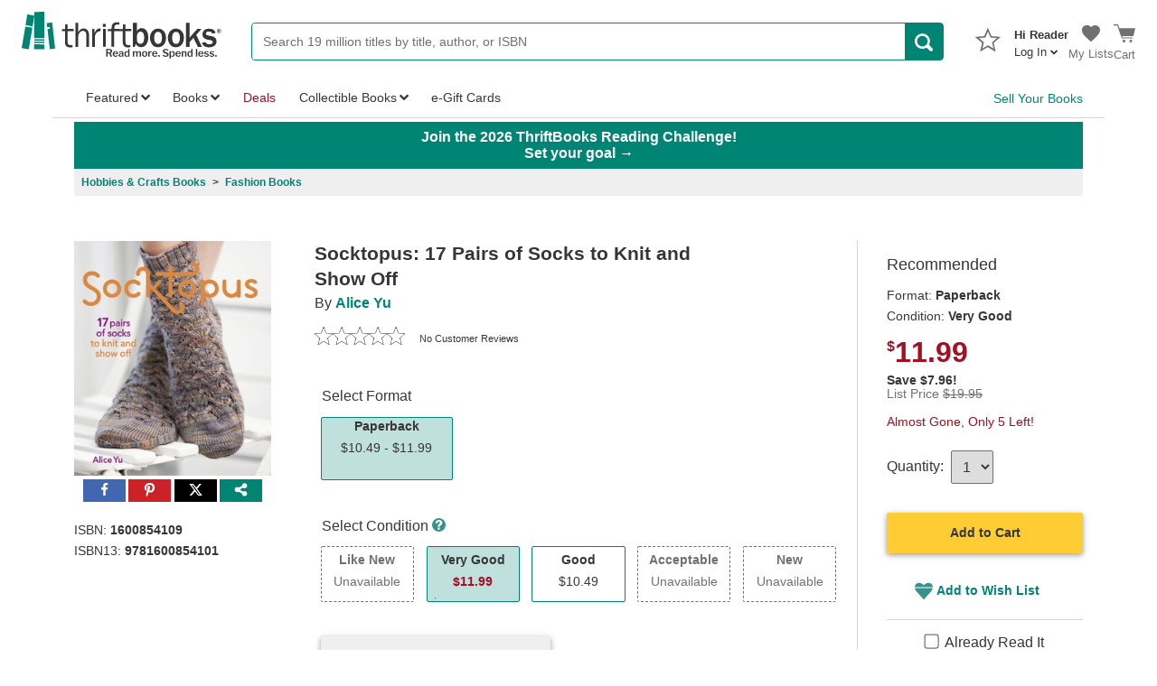

--- FILE ---
content_type: text/html; charset=utf-8
request_url: https://www.thriftbooks.com/w/socktopus-the-knitters-guide-to-designing-socks_alice-yu/1817430/item/
body_size: 144944
content:
<!DOCTYPE html>
<html lang="en">
<head>

    
    
    <script src="/_fs-ch-1T1wmsGaOgGaSxcX/assets/script.js"></script>

    
    <script type="text/javascript">
        window.tb_IdAccount = 0;
        window.tb_IsLoggedIn = 'False';
        window.tb_BrazeWebSDKEndpoint = 'sdk.iad-05.braze.com';
        window.tb_BrazeWebAppId = '9b697b56-3ad5-4d70-afb3-6bf89f582a03';
    </script>

    
    <script>
        window.dataLayer = window.dataLayer || [];
        function gtag() { dataLayer.push(arguments); }
        gtag('consent', 'default', {
            'ad_storage': 'denied',
            'analytics_storage': 'denied',
            'ad_user_data': 'denied',
            'ad_personalization': 'denied',
            'personalization_storage': 'denied',
            'functionality_storage': 'granted',
            'security_storage': 'granted',
            'wait_for_update': 500
        });
        gtag("set", "ads_data_redaction", true);
    </script>

    
    <script src="https://cmp.osano.com/16CObGTHXExy73yEY/d16a2cf0-c130-44d7-8512-3ed9616f7bc9/osano.js"></script>

    
        <script type="text/javascript" src="https://pg.feroot.com/v1/bundle/00dd2e0a-bb7f-4a98-9476-94c206a53e34" data-osano="ESSENTIAL"></script>

    <!-- New Relic Browser agent -->
    <script type="text/javascript">window.NREUM||(NREUM={});NREUM.info = {"beacon":"bam.nr-data.net","errorBeacon":"bam.nr-data.net","licenseKey":"NRJS-2ebe01d86651c240d7a","applicationID":"1004902133","transactionName":"YFZWbBAAD0dWABdaWFkceW4hTjZbRQggXFlDQVtUDgQTG14NB1ZP","queueTime":0,"applicationTime":92,"agent":"","atts":""}</script><script type="text/javascript">(window.NREUM||(NREUM={})).init={privacy:{cookies_enabled:true},ajax:{deny_list:["bam.nr-data.net"]},feature_flags:["soft_nav"],distributed_tracing:{enabled:true}};(window.NREUM||(NREUM={})).loader_config={agentID:"1103464413",accountID:"4144771",trustKey:"4144771",xpid:"UAcDVVFUCRABVFFWDgEFV1cC",licenseKey:"NRJS-2ebe01d86651c240d7a",applicationID:"1004902133",browserID:"1103464413"};;/*! For license information please see nr-loader-spa-1.306.0.min.js.LICENSE.txt */
(()=>{var e,t,r={384:(e,t,r)=>{"use strict";r.d(t,{NT:()=>s,US:()=>u,Zm:()=>a,bQ:()=>d,dV:()=>c,pV:()=>l});var n=r(6154),i=r(1863),o=r(1910);const s={beacon:"bam.nr-data.net",errorBeacon:"bam.nr-data.net"};function a(){return n.gm.NREUM||(n.gm.NREUM={}),void 0===n.gm.newrelic&&(n.gm.newrelic=n.gm.NREUM),n.gm.NREUM}function c(){let e=a();return e.o||(e.o={ST:n.gm.setTimeout,SI:n.gm.setImmediate||n.gm.setInterval,CT:n.gm.clearTimeout,XHR:n.gm.XMLHttpRequest,REQ:n.gm.Request,EV:n.gm.Event,PR:n.gm.Promise,MO:n.gm.MutationObserver,FETCH:n.gm.fetch,WS:n.gm.WebSocket},(0,o.i)(...Object.values(e.o))),e}function d(e,t){let r=a();r.initializedAgents??={},t.initializedAt={ms:(0,i.t)(),date:new Date},r.initializedAgents[e]=t}function u(e,t){a()[e]=t}function l(){return function(){let e=a();const t=e.info||{};e.info={beacon:s.beacon,errorBeacon:s.errorBeacon,...t}}(),function(){let e=a();const t=e.init||{};e.init={...t}}(),c(),function(){let e=a();const t=e.loader_config||{};e.loader_config={...t}}(),a()}},782:(e,t,r)=>{"use strict";r.d(t,{T:()=>n});const n=r(860).K7.pageViewTiming},860:(e,t,r)=>{"use strict";r.d(t,{$J:()=>u,K7:()=>c,P3:()=>d,XX:()=>i,Yy:()=>a,df:()=>o,qY:()=>n,v4:()=>s});const n="events",i="jserrors",o="browser/blobs",s="rum",a="browser/logs",c={ajax:"ajax",genericEvents:"generic_events",jserrors:i,logging:"logging",metrics:"metrics",pageAction:"page_action",pageViewEvent:"page_view_event",pageViewTiming:"page_view_timing",sessionReplay:"session_replay",sessionTrace:"session_trace",softNav:"soft_navigations",spa:"spa"},d={[c.pageViewEvent]:1,[c.pageViewTiming]:2,[c.metrics]:3,[c.jserrors]:4,[c.spa]:5,[c.ajax]:6,[c.sessionTrace]:7,[c.softNav]:8,[c.sessionReplay]:9,[c.logging]:10,[c.genericEvents]:11},u={[c.pageViewEvent]:s,[c.pageViewTiming]:n,[c.ajax]:n,[c.spa]:n,[c.softNav]:n,[c.metrics]:i,[c.jserrors]:i,[c.sessionTrace]:o,[c.sessionReplay]:o,[c.logging]:a,[c.genericEvents]:"ins"}},944:(e,t,r)=>{"use strict";r.d(t,{R:()=>i});var n=r(3241);function i(e,t){"function"==typeof console.debug&&(console.debug("New Relic Warning: https://github.com/newrelic/newrelic-browser-agent/blob/main/docs/warning-codes.md#".concat(e),t),(0,n.W)({agentIdentifier:null,drained:null,type:"data",name:"warn",feature:"warn",data:{code:e,secondary:t}}))}},993:(e,t,r)=>{"use strict";r.d(t,{A$:()=>o,ET:()=>s,TZ:()=>a,p_:()=>i});var n=r(860);const i={ERROR:"ERROR",WARN:"WARN",INFO:"INFO",DEBUG:"DEBUG",TRACE:"TRACE"},o={OFF:0,ERROR:1,WARN:2,INFO:3,DEBUG:4,TRACE:5},s="log",a=n.K7.logging},1687:(e,t,r)=>{"use strict";r.d(t,{Ak:()=>d,Ze:()=>f,x3:()=>u});var n=r(3241),i=r(7836),o=r(3606),s=r(860),a=r(2646);const c={};function d(e,t){const r={staged:!1,priority:s.P3[t]||0};l(e),c[e].get(t)||c[e].set(t,r)}function u(e,t){e&&c[e]&&(c[e].get(t)&&c[e].delete(t),p(e,t,!1),c[e].size&&h(e))}function l(e){if(!e)throw new Error("agentIdentifier required");c[e]||(c[e]=new Map)}function f(e="",t="feature",r=!1){if(l(e),!e||!c[e].get(t)||r)return p(e,t);c[e].get(t).staged=!0,h(e)}function h(e){const t=Array.from(c[e]);t.every(([e,t])=>t.staged)&&(t.sort((e,t)=>e[1].priority-t[1].priority),t.forEach(([t])=>{c[e].delete(t),p(e,t)}))}function p(e,t,r=!0){const s=e?i.ee.get(e):i.ee,c=o.i.handlers;if(!s.aborted&&s.backlog&&c){if((0,n.W)({agentIdentifier:e,type:"lifecycle",name:"drain",feature:t}),r){const e=s.backlog[t],r=c[t];if(r){for(let t=0;e&&t<e.length;++t)g(e[t],r);Object.entries(r).forEach(([e,t])=>{Object.values(t||{}).forEach(t=>{t[0]?.on&&t[0]?.context()instanceof a.y&&t[0].on(e,t[1])})})}}s.isolatedBacklog||delete c[t],s.backlog[t]=null,s.emit("drain-"+t,[])}}function g(e,t){var r=e[1];Object.values(t[r]||{}).forEach(t=>{var r=e[0];if(t[0]===r){var n=t[1],i=e[3],o=e[2];n.apply(i,o)}})}},1741:(e,t,r)=>{"use strict";r.d(t,{W:()=>o});var n=r(944),i=r(4261);class o{#e(e,...t){if(this[e]!==o.prototype[e])return this[e](...t);(0,n.R)(35,e)}addPageAction(e,t){return this.#e(i.hG,e,t)}register(e){return this.#e(i.eY,e)}recordCustomEvent(e,t){return this.#e(i.fF,e,t)}setPageViewName(e,t){return this.#e(i.Fw,e,t)}setCustomAttribute(e,t,r){return this.#e(i.cD,e,t,r)}noticeError(e,t){return this.#e(i.o5,e,t)}setUserId(e){return this.#e(i.Dl,e)}setApplicationVersion(e){return this.#e(i.nb,e)}setErrorHandler(e){return this.#e(i.bt,e)}addRelease(e,t){return this.#e(i.k6,e,t)}log(e,t){return this.#e(i.$9,e,t)}start(){return this.#e(i.d3)}finished(e){return this.#e(i.BL,e)}recordReplay(){return this.#e(i.CH)}pauseReplay(){return this.#e(i.Tb)}addToTrace(e){return this.#e(i.U2,e)}setCurrentRouteName(e){return this.#e(i.PA,e)}interaction(e){return this.#e(i.dT,e)}wrapLogger(e,t,r){return this.#e(i.Wb,e,t,r)}measure(e,t){return this.#e(i.V1,e,t)}consent(e){return this.#e(i.Pv,e)}}},1863:(e,t,r)=>{"use strict";function n(){return Math.floor(performance.now())}r.d(t,{t:()=>n})},1910:(e,t,r)=>{"use strict";r.d(t,{i:()=>o});var n=r(944);const i=new Map;function o(...e){return e.every(e=>{if(i.has(e))return i.get(e);const t="function"==typeof e?e.toString():"",r=t.includes("[native code]"),o=t.includes("nrWrapper");return r||o||(0,n.R)(64,e?.name||t),i.set(e,r),r})}},2555:(e,t,r)=>{"use strict";r.d(t,{D:()=>a,f:()=>s});var n=r(384),i=r(8122);const o={beacon:n.NT.beacon,errorBeacon:n.NT.errorBeacon,licenseKey:void 0,applicationID:void 0,sa:void 0,queueTime:void 0,applicationTime:void 0,ttGuid:void 0,user:void 0,account:void 0,product:void 0,extra:void 0,jsAttributes:{},userAttributes:void 0,atts:void 0,transactionName:void 0,tNamePlain:void 0};function s(e){try{return!!e.licenseKey&&!!e.errorBeacon&&!!e.applicationID}catch(e){return!1}}const a=e=>(0,i.a)(e,o)},2614:(e,t,r)=>{"use strict";r.d(t,{BB:()=>s,H3:()=>n,g:()=>d,iL:()=>c,tS:()=>a,uh:()=>i,wk:()=>o});const n="NRBA",i="SESSION",o=144e5,s=18e5,a={STARTED:"session-started",PAUSE:"session-pause",RESET:"session-reset",RESUME:"session-resume",UPDATE:"session-update"},c={SAME_TAB:"same-tab",CROSS_TAB:"cross-tab"},d={OFF:0,FULL:1,ERROR:2}},2646:(e,t,r)=>{"use strict";r.d(t,{y:()=>n});class n{constructor(e){this.contextId=e}}},2843:(e,t,r)=>{"use strict";r.d(t,{G:()=>o,u:()=>i});var n=r(3878);function i(e,t=!1,r,i){(0,n.DD)("visibilitychange",function(){if(t)return void("hidden"===document.visibilityState&&e());e(document.visibilityState)},r,i)}function o(e,t,r){(0,n.sp)("pagehide",e,t,r)}},3241:(e,t,r)=>{"use strict";r.d(t,{W:()=>o});var n=r(6154);const i="newrelic";function o(e={}){try{n.gm.dispatchEvent(new CustomEvent(i,{detail:e}))}catch(e){}}},3304:(e,t,r)=>{"use strict";r.d(t,{A:()=>o});var n=r(7836);const i=()=>{const e=new WeakSet;return(t,r)=>{if("object"==typeof r&&null!==r){if(e.has(r))return;e.add(r)}return r}};function o(e){try{return JSON.stringify(e,i())??""}catch(e){try{n.ee.emit("internal-error",[e])}catch(e){}return""}}},3333:(e,t,r)=>{"use strict";r.d(t,{$v:()=>u,TZ:()=>n,Xh:()=>c,Zp:()=>i,kd:()=>d,mq:()=>a,nf:()=>s,qN:()=>o});const n=r(860).K7.genericEvents,i=["auxclick","click","copy","keydown","paste","scrollend"],o=["focus","blur"],s=4,a=1e3,c=2e3,d=["PageAction","UserAction","BrowserPerformance"],u={RESOURCES:"experimental.resources",REGISTER:"register"}},3434:(e,t,r)=>{"use strict";r.d(t,{Jt:()=>o,YM:()=>d});var n=r(7836),i=r(5607);const o="nr@original:".concat(i.W),s=50;var a=Object.prototype.hasOwnProperty,c=!1;function d(e,t){return e||(e=n.ee),r.inPlace=function(e,t,n,i,o){n||(n="");const s="-"===n.charAt(0);for(let a=0;a<t.length;a++){const c=t[a],d=e[c];l(d)||(e[c]=r(d,s?c+n:n,i,c,o))}},r.flag=o,r;function r(t,r,n,c,d){return l(t)?t:(r||(r=""),nrWrapper[o]=t,function(e,t,r){if(Object.defineProperty&&Object.keys)try{return Object.keys(e).forEach(function(r){Object.defineProperty(t,r,{get:function(){return e[r]},set:function(t){return e[r]=t,t}})}),t}catch(e){u([e],r)}for(var n in e)a.call(e,n)&&(t[n]=e[n])}(t,nrWrapper,e),nrWrapper);function nrWrapper(){var o,a,l,f;let h;try{a=this,o=[...arguments],l="function"==typeof n?n(o,a):n||{}}catch(t){u([t,"",[o,a,c],l],e)}i(r+"start",[o,a,c],l,d);const p=performance.now();let g;try{return f=t.apply(a,o),g=performance.now(),f}catch(e){throw g=performance.now(),i(r+"err",[o,a,e],l,d),h=e,h}finally{const e=g-p,t={start:p,end:g,duration:e,isLongTask:e>=s,methodName:c,thrownError:h};t.isLongTask&&i("long-task",[t,a],l,d),i(r+"end",[o,a,f],l,d)}}}function i(r,n,i,o){if(!c||t){var s=c;c=!0;try{e.emit(r,n,i,t,o)}catch(t){u([t,r,n,i],e)}c=s}}}function u(e,t){t||(t=n.ee);try{t.emit("internal-error",e)}catch(e){}}function l(e){return!(e&&"function"==typeof e&&e.apply&&!e[o])}},3606:(e,t,r)=>{"use strict";r.d(t,{i:()=>o});var n=r(9908);o.on=s;var i=o.handlers={};function o(e,t,r,o){s(o||n.d,i,e,t,r)}function s(e,t,r,i,o){o||(o="feature"),e||(e=n.d);var s=t[o]=t[o]||{};(s[r]=s[r]||[]).push([e,i])}},3738:(e,t,r)=>{"use strict";r.d(t,{He:()=>i,Kp:()=>a,Lc:()=>d,Rz:()=>u,TZ:()=>n,bD:()=>o,d3:()=>s,jx:()=>l,sl:()=>f,uP:()=>c});const n=r(860).K7.sessionTrace,i="bstResource",o="resource",s="-start",a="-end",c="fn"+s,d="fn"+a,u="pushState",l=1e3,f=3e4},3785:(e,t,r)=>{"use strict";r.d(t,{R:()=>c,b:()=>d});var n=r(9908),i=r(1863),o=r(860),s=r(3969),a=r(993);function c(e,t,r={},c=a.p_.INFO,d=!0,u,l=(0,i.t)()){(0,n.p)(s.xV,["API/logging/".concat(c.toLowerCase(),"/called")],void 0,o.K7.metrics,e),(0,n.p)(a.ET,[l,t,r,c,d,u],void 0,o.K7.logging,e)}function d(e){return"string"==typeof e&&Object.values(a.p_).some(t=>t===e.toUpperCase().trim())}},3878:(e,t,r)=>{"use strict";function n(e,t){return{capture:e,passive:!1,signal:t}}function i(e,t,r=!1,i){window.addEventListener(e,t,n(r,i))}function o(e,t,r=!1,i){document.addEventListener(e,t,n(r,i))}r.d(t,{DD:()=>o,jT:()=>n,sp:()=>i})},3962:(e,t,r)=>{"use strict";r.d(t,{AM:()=>s,O2:()=>l,OV:()=>o,Qu:()=>f,TZ:()=>c,ih:()=>h,pP:()=>a,t1:()=>u,tC:()=>i,wD:()=>d});var n=r(860);const i=["click","keydown","submit"],o="popstate",s="api",a="initialPageLoad",c=n.K7.softNav,d=5e3,u=500,l={INITIAL_PAGE_LOAD:"",ROUTE_CHANGE:1,UNSPECIFIED:2},f={INTERACTION:1,AJAX:2,CUSTOM_END:3,CUSTOM_TRACER:4},h={IP:"in progress",PF:"pending finish",FIN:"finished",CAN:"cancelled"}},3969:(e,t,r)=>{"use strict";r.d(t,{TZ:()=>n,XG:()=>a,rs:()=>i,xV:()=>s,z_:()=>o});const n=r(860).K7.metrics,i="sm",o="cm",s="storeSupportabilityMetrics",a="storeEventMetrics"},4234:(e,t,r)=>{"use strict";r.d(t,{W:()=>o});var n=r(7836),i=r(1687);class o{constructor(e,t){this.agentIdentifier=e,this.ee=n.ee.get(e),this.featureName=t,this.blocked=!1}deregisterDrain(){(0,i.x3)(this.agentIdentifier,this.featureName)}}},4261:(e,t,r)=>{"use strict";r.d(t,{$9:()=>u,BL:()=>c,CH:()=>p,Dl:()=>x,Fw:()=>w,PA:()=>v,Pl:()=>n,Pv:()=>A,Tb:()=>f,U2:()=>s,V1:()=>E,Wb:()=>T,bt:()=>y,cD:()=>b,d3:()=>R,dT:()=>d,eY:()=>g,fF:()=>h,hG:()=>o,hw:()=>i,k6:()=>a,nb:()=>m,o5:()=>l});const n="api-",i=n+"ixn-",o="addPageAction",s="addToTrace",a="addRelease",c="finished",d="interaction",u="log",l="noticeError",f="pauseReplay",h="recordCustomEvent",p="recordReplay",g="register",m="setApplicationVersion",v="setCurrentRouteName",b="setCustomAttribute",y="setErrorHandler",w="setPageViewName",x="setUserId",R="start",T="wrapLogger",E="measure",A="consent"},4387:(e,t,r)=>{"use strict";function n(e={}){return!(!e.id||!e.name)}function i(e){return"string"==typeof e&&e.trim().length<501||"number"==typeof e}function o(e,t){if(2!==t?.harvestEndpointVersion)return{};const r=t.agentRef.runtime.appMetadata.agents[0].entityGuid;return n(e)?{"source.id":e.id,"source.name":e.name,"source.type":e.type,"parent.id":e.parent?.id||r}:{"entity.guid":r,appId:t.agentRef.info.applicationID}}r.d(t,{Ux:()=>o,c7:()=>n,yo:()=>i})},5205:(e,t,r)=>{"use strict";r.d(t,{j:()=>_});var n=r(384),i=r(1741);var o=r(2555),s=r(3333);const a=e=>{if(!e||"string"!=typeof e)return!1;try{document.createDocumentFragment().querySelector(e)}catch{return!1}return!0};var c=r(2614),d=r(944),u=r(8122);const l="[data-nr-mask]",f=e=>(0,u.a)(e,(()=>{const e={feature_flags:[],experimental:{allow_registered_children:!1,resources:!1},mask_selector:"*",block_selector:"[data-nr-block]",mask_input_options:{color:!1,date:!1,"datetime-local":!1,email:!1,month:!1,number:!1,range:!1,search:!1,tel:!1,text:!1,time:!1,url:!1,week:!1,textarea:!1,select:!1,password:!0}};return{ajax:{deny_list:void 0,block_internal:!0,enabled:!0,autoStart:!0},api:{get allow_registered_children(){return e.feature_flags.includes(s.$v.REGISTER)||e.experimental.allow_registered_children},set allow_registered_children(t){e.experimental.allow_registered_children=t},duplicate_registered_data:!1},browser_consent_mode:{enabled:!1},distributed_tracing:{enabled:void 0,exclude_newrelic_header:void 0,cors_use_newrelic_header:void 0,cors_use_tracecontext_headers:void 0,allowed_origins:void 0},get feature_flags(){return e.feature_flags},set feature_flags(t){e.feature_flags=t},generic_events:{enabled:!0,autoStart:!0},harvest:{interval:30},jserrors:{enabled:!0,autoStart:!0},logging:{enabled:!0,autoStart:!0},metrics:{enabled:!0,autoStart:!0},obfuscate:void 0,page_action:{enabled:!0},page_view_event:{enabled:!0,autoStart:!0},page_view_timing:{enabled:!0,autoStart:!0},performance:{capture_marks:!1,capture_measures:!1,capture_detail:!0,resources:{get enabled(){return e.feature_flags.includes(s.$v.RESOURCES)||e.experimental.resources},set enabled(t){e.experimental.resources=t},asset_types:[],first_party_domains:[],ignore_newrelic:!0}},privacy:{cookies_enabled:!0},proxy:{assets:void 0,beacon:void 0},session:{expiresMs:c.wk,inactiveMs:c.BB},session_replay:{autoStart:!0,enabled:!1,preload:!1,sampling_rate:10,error_sampling_rate:100,collect_fonts:!1,inline_images:!1,fix_stylesheets:!0,mask_all_inputs:!0,get mask_text_selector(){return e.mask_selector},set mask_text_selector(t){a(t)?e.mask_selector="".concat(t,",").concat(l):""===t||null===t?e.mask_selector=l:(0,d.R)(5,t)},get block_class(){return"nr-block"},get ignore_class(){return"nr-ignore"},get mask_text_class(){return"nr-mask"},get block_selector(){return e.block_selector},set block_selector(t){a(t)?e.block_selector+=",".concat(t):""!==t&&(0,d.R)(6,t)},get mask_input_options(){return e.mask_input_options},set mask_input_options(t){t&&"object"==typeof t?e.mask_input_options={...t,password:!0}:(0,d.R)(7,t)}},session_trace:{enabled:!0,autoStart:!0},soft_navigations:{enabled:!0,autoStart:!0},spa:{enabled:!0,autoStart:!0},ssl:void 0,user_actions:{enabled:!0,elementAttributes:["id","className","tagName","type"]}}})());var h=r(6154),p=r(9324);let g=0;const m={buildEnv:p.F3,distMethod:p.Xs,version:p.xv,originTime:h.WN},v={consented:!1},b={appMetadata:{},get consented(){return this.session?.state?.consent||v.consented},set consented(e){v.consented=e},customTransaction:void 0,denyList:void 0,disabled:!1,harvester:void 0,isolatedBacklog:!1,isRecording:!1,loaderType:void 0,maxBytes:3e4,obfuscator:void 0,onerror:void 0,ptid:void 0,releaseIds:{},session:void 0,timeKeeper:void 0,registeredEntities:[],jsAttributesMetadata:{bytes:0},get harvestCount(){return++g}},y=e=>{const t=(0,u.a)(e,b),r=Object.keys(m).reduce((e,t)=>(e[t]={value:m[t],writable:!1,configurable:!0,enumerable:!0},e),{});return Object.defineProperties(t,r)};var w=r(5701);const x=e=>{const t=e.startsWith("http");e+="/",r.p=t?e:"https://"+e};var R=r(7836),T=r(3241);const E={accountID:void 0,trustKey:void 0,agentID:void 0,licenseKey:void 0,applicationID:void 0,xpid:void 0},A=e=>(0,u.a)(e,E),S=new Set;function _(e,t={},r,s){let{init:a,info:c,loader_config:d,runtime:u={},exposed:l=!0}=t;if(!c){const e=(0,n.pV)();a=e.init,c=e.info,d=e.loader_config}e.init=f(a||{}),e.loader_config=A(d||{}),c.jsAttributes??={},h.bv&&(c.jsAttributes.isWorker=!0),e.info=(0,o.D)(c);const p=e.init,g=[c.beacon,c.errorBeacon];S.has(e.agentIdentifier)||(p.proxy.assets&&(x(p.proxy.assets),g.push(p.proxy.assets)),p.proxy.beacon&&g.push(p.proxy.beacon),e.beacons=[...g],function(e){const t=(0,n.pV)();Object.getOwnPropertyNames(i.W.prototype).forEach(r=>{const n=i.W.prototype[r];if("function"!=typeof n||"constructor"===n)return;let o=t[r];e[r]&&!1!==e.exposed&&"micro-agent"!==e.runtime?.loaderType&&(t[r]=(...t)=>{const n=e[r](...t);return o?o(...t):n})})}(e),(0,n.US)("activatedFeatures",w.B),e.runSoftNavOverSpa&&=!0===p.soft_navigations.enabled&&p.feature_flags.includes("soft_nav")),u.denyList=[...p.ajax.deny_list||[],...p.ajax.block_internal?g:[]],u.ptid=e.agentIdentifier,u.loaderType=r,e.runtime=y(u),S.has(e.agentIdentifier)||(e.ee=R.ee.get(e.agentIdentifier),e.exposed=l,(0,T.W)({agentIdentifier:e.agentIdentifier,drained:!!w.B?.[e.agentIdentifier],type:"lifecycle",name:"initialize",feature:void 0,data:e.config})),S.add(e.agentIdentifier)}},5270:(e,t,r)=>{"use strict";r.d(t,{Aw:()=>s,SR:()=>o,rF:()=>a});var n=r(384),i=r(7767);function o(e){return!!(0,n.dV)().o.MO&&(0,i.V)(e)&&!0===e?.session_trace.enabled}function s(e){return!0===e?.session_replay.preload&&o(e)}function a(e,t){try{if("string"==typeof t?.type){if("password"===t.type.toLowerCase())return"*".repeat(e?.length||0);if(void 0!==t?.dataset?.nrUnmask||t?.classList?.contains("nr-unmask"))return e}}catch(e){}return"string"==typeof e?e.replace(/[\S]/g,"*"):"*".repeat(e?.length||0)}},5289:(e,t,r)=>{"use strict";r.d(t,{GG:()=>s,Qr:()=>c,sB:()=>a});var n=r(3878),i=r(6389);function o(){return"undefined"==typeof document||"complete"===document.readyState}function s(e,t){if(o())return e();const r=(0,i.J)(e),s=setInterval(()=>{o()&&(clearInterval(s),r())},500);(0,n.sp)("load",r,t)}function a(e){if(o())return e();(0,n.DD)("DOMContentLoaded",e)}function c(e){if(o())return e();(0,n.sp)("popstate",e)}},5607:(e,t,r)=>{"use strict";r.d(t,{W:()=>n});const n=(0,r(9566).bz)()},5701:(e,t,r)=>{"use strict";r.d(t,{B:()=>o,t:()=>s});var n=r(3241);const i=new Set,o={};function s(e,t){const r=t.agentIdentifier;o[r]??={},e&&"object"==typeof e&&(i.has(r)||(t.ee.emit("rumresp",[e]),o[r]=e,i.add(r),(0,n.W)({agentIdentifier:r,loaded:!0,drained:!0,type:"lifecycle",name:"load",feature:void 0,data:e})))}},6154:(e,t,r)=>{"use strict";r.d(t,{A4:()=>a,OF:()=>u,RI:()=>i,WN:()=>h,bv:()=>o,eN:()=>p,gm:()=>s,lR:()=>f,m:()=>d,mw:()=>c,sb:()=>l});var n=r(1863);const i="undefined"!=typeof window&&!!window.document,o="undefined"!=typeof WorkerGlobalScope&&("undefined"!=typeof self&&self instanceof WorkerGlobalScope&&self.navigator instanceof WorkerNavigator||"undefined"!=typeof globalThis&&globalThis instanceof WorkerGlobalScope&&globalThis.navigator instanceof WorkerNavigator),s=i?window:"undefined"!=typeof WorkerGlobalScope&&("undefined"!=typeof self&&self instanceof WorkerGlobalScope&&self||"undefined"!=typeof globalThis&&globalThis instanceof WorkerGlobalScope&&globalThis),a="complete"===s?.document?.readyState,c=Boolean("hidden"===s?.document?.visibilityState),d=""+s?.location,u=/iPad|iPhone|iPod/.test(s.navigator?.userAgent),l=u&&"undefined"==typeof SharedWorker,f=(()=>{const e=s.navigator?.userAgent?.match(/Firefox[/\s](\d+\.\d+)/);return Array.isArray(e)&&e.length>=2?+e[1]:0})(),h=Date.now()-(0,n.t)(),p=()=>"undefined"!=typeof PerformanceNavigationTiming&&s?.performance?.getEntriesByType("navigation")?.[0]?.responseStart},6344:(e,t,r)=>{"use strict";r.d(t,{BB:()=>u,Qb:()=>l,TZ:()=>i,Ug:()=>s,Vh:()=>o,_s:()=>a,bc:()=>d,yP:()=>c});var n=r(2614);const i=r(860).K7.sessionReplay,o="errorDuringReplay",s=.12,a={DomContentLoaded:0,Load:1,FullSnapshot:2,IncrementalSnapshot:3,Meta:4,Custom:5},c={[n.g.ERROR]:15e3,[n.g.FULL]:3e5,[n.g.OFF]:0},d={RESET:{message:"Session was reset",sm:"Reset"},IMPORT:{message:"Recorder failed to import",sm:"Import"},TOO_MANY:{message:"429: Too Many Requests",sm:"Too-Many"},TOO_BIG:{message:"Payload was too large",sm:"Too-Big"},CROSS_TAB:{message:"Session Entity was set to OFF on another tab",sm:"Cross-Tab"},ENTITLEMENTS:{message:"Session Replay is not allowed and will not be started",sm:"Entitlement"}},u=5e3,l={API:"api",RESUME:"resume",SWITCH_TO_FULL:"switchToFull",INITIALIZE:"initialize",PRELOAD:"preload"}},6389:(e,t,r)=>{"use strict";function n(e,t=500,r={}){const n=r?.leading||!1;let i;return(...r)=>{n&&void 0===i&&(e.apply(this,r),i=setTimeout(()=>{i=clearTimeout(i)},t)),n||(clearTimeout(i),i=setTimeout(()=>{e.apply(this,r)},t))}}function i(e){let t=!1;return(...r)=>{t||(t=!0,e.apply(this,r))}}r.d(t,{J:()=>i,s:()=>n})},6630:(e,t,r)=>{"use strict";r.d(t,{T:()=>n});const n=r(860).K7.pageViewEvent},6774:(e,t,r)=>{"use strict";r.d(t,{T:()=>n});const n=r(860).K7.jserrors},7295:(e,t,r)=>{"use strict";r.d(t,{Xv:()=>s,gX:()=>i,iW:()=>o});var n=[];function i(e){if(!e||o(e))return!1;if(0===n.length)return!0;for(var t=0;t<n.length;t++){var r=n[t];if("*"===r.hostname)return!1;if(a(r.hostname,e.hostname)&&c(r.pathname,e.pathname))return!1}return!0}function o(e){return void 0===e.hostname}function s(e){if(n=[],e&&e.length)for(var t=0;t<e.length;t++){let r=e[t];if(!r)continue;0===r.indexOf("http://")?r=r.substring(7):0===r.indexOf("https://")&&(r=r.substring(8));const i=r.indexOf("/");let o,s;i>0?(o=r.substring(0,i),s=r.substring(i)):(o=r,s="");let[a]=o.split(":");n.push({hostname:a,pathname:s})}}function a(e,t){return!(e.length>t.length)&&t.indexOf(e)===t.length-e.length}function c(e,t){return 0===e.indexOf("/")&&(e=e.substring(1)),0===t.indexOf("/")&&(t=t.substring(1)),""===e||e===t}},7378:(e,t,r)=>{"use strict";r.d(t,{$p:()=>R,BR:()=>b,Kp:()=>x,L3:()=>y,Lc:()=>c,NC:()=>o,SG:()=>u,TZ:()=>i,U6:()=>p,UT:()=>m,d3:()=>w,dT:()=>f,e5:()=>E,gx:()=>v,l9:()=>l,oW:()=>h,op:()=>g,rw:()=>d,tH:()=>A,uP:()=>a,wW:()=>T,xq:()=>s});var n=r(384);const i=r(860).K7.spa,o=["click","submit","keypress","keydown","keyup","change"],s=999,a="fn-start",c="fn-end",d="cb-start",u="api-ixn-",l="remaining",f="interaction",h="spaNode",p="jsonpNode",g="fetch-start",m="fetch-done",v="fetch-body-",b="jsonp-end",y=(0,n.dV)().o.ST,w="-start",x="-end",R="-body",T="cb"+x,E="jsTime",A="fetch"},7485:(e,t,r)=>{"use strict";r.d(t,{D:()=>i});var n=r(6154);function i(e){if(0===(e||"").indexOf("data:"))return{protocol:"data"};try{const t=new URL(e,location.href),r={port:t.port,hostname:t.hostname,pathname:t.pathname,search:t.search,protocol:t.protocol.slice(0,t.protocol.indexOf(":")),sameOrigin:t.protocol===n.gm?.location?.protocol&&t.host===n.gm?.location?.host};return r.port&&""!==r.port||("http:"===t.protocol&&(r.port="80"),"https:"===t.protocol&&(r.port="443")),r.pathname&&""!==r.pathname?r.pathname.startsWith("/")||(r.pathname="/".concat(r.pathname)):r.pathname="/",r}catch(e){return{}}}},7699:(e,t,r)=>{"use strict";r.d(t,{It:()=>o,KC:()=>a,No:()=>i,qh:()=>s});var n=r(860);const i=16e3,o=1e6,s="SESSION_ERROR",a={[n.K7.logging]:!0,[n.K7.genericEvents]:!1,[n.K7.jserrors]:!1,[n.K7.ajax]:!1}},7767:(e,t,r)=>{"use strict";r.d(t,{V:()=>i});var n=r(6154);const i=e=>n.RI&&!0===e?.privacy.cookies_enabled},7836:(e,t,r)=>{"use strict";r.d(t,{P:()=>a,ee:()=>c});var n=r(384),i=r(8990),o=r(2646),s=r(5607);const a="nr@context:".concat(s.W),c=function e(t,r){var n={},s={},u={},l=!1;try{l=16===r.length&&d.initializedAgents?.[r]?.runtime.isolatedBacklog}catch(e){}var f={on:p,addEventListener:p,removeEventListener:function(e,t){var r=n[e];if(!r)return;for(var i=0;i<r.length;i++)r[i]===t&&r.splice(i,1)},emit:function(e,r,n,i,o){!1!==o&&(o=!0);if(c.aborted&&!i)return;t&&o&&t.emit(e,r,n);var a=h(n);g(e).forEach(e=>{e.apply(a,r)});var d=v()[s[e]];d&&d.push([f,e,r,a]);return a},get:m,listeners:g,context:h,buffer:function(e,t){const r=v();if(t=t||"feature",f.aborted)return;Object.entries(e||{}).forEach(([e,n])=>{s[n]=t,t in r||(r[t]=[])})},abort:function(){f._aborted=!0,Object.keys(f.backlog).forEach(e=>{delete f.backlog[e]})},isBuffering:function(e){return!!v()[s[e]]},debugId:r,backlog:l?{}:t&&"object"==typeof t.backlog?t.backlog:{},isolatedBacklog:l};return Object.defineProperty(f,"aborted",{get:()=>{let e=f._aborted||!1;return e||(t&&(e=t.aborted),e)}}),f;function h(e){return e&&e instanceof o.y?e:e?(0,i.I)(e,a,()=>new o.y(a)):new o.y(a)}function p(e,t){n[e]=g(e).concat(t)}function g(e){return n[e]||[]}function m(t){return u[t]=u[t]||e(f,t)}function v(){return f.backlog}}(void 0,"globalEE"),d=(0,n.Zm)();d.ee||(d.ee=c)},8122:(e,t,r)=>{"use strict";r.d(t,{a:()=>i});var n=r(944);function i(e,t){try{if(!e||"object"!=typeof e)return(0,n.R)(3);if(!t||"object"!=typeof t)return(0,n.R)(4);const r=Object.create(Object.getPrototypeOf(t),Object.getOwnPropertyDescriptors(t)),o=0===Object.keys(r).length?e:r;for(let s in o)if(void 0!==e[s])try{if(null===e[s]){r[s]=null;continue}Array.isArray(e[s])&&Array.isArray(t[s])?r[s]=Array.from(new Set([...e[s],...t[s]])):"object"==typeof e[s]&&"object"==typeof t[s]?r[s]=i(e[s],t[s]):r[s]=e[s]}catch(e){r[s]||(0,n.R)(1,e)}return r}catch(e){(0,n.R)(2,e)}}},8139:(e,t,r)=>{"use strict";r.d(t,{u:()=>f});var n=r(7836),i=r(3434),o=r(8990),s=r(6154);const a={},c=s.gm.XMLHttpRequest,d="addEventListener",u="removeEventListener",l="nr@wrapped:".concat(n.P);function f(e){var t=function(e){return(e||n.ee).get("events")}(e);if(a[t.debugId]++)return t;a[t.debugId]=1;var r=(0,i.YM)(t,!0);function f(e){r.inPlace(e,[d,u],"-",p)}function p(e,t){return e[1]}return"getPrototypeOf"in Object&&(s.RI&&h(document,f),c&&h(c.prototype,f),h(s.gm,f)),t.on(d+"-start",function(e,t){var n=e[1];if(null!==n&&("function"==typeof n||"object"==typeof n)&&"newrelic"!==e[0]){var i=(0,o.I)(n,l,function(){var e={object:function(){if("function"!=typeof n.handleEvent)return;return n.handleEvent.apply(n,arguments)},function:n}[typeof n];return e?r(e,"fn-",null,e.name||"anonymous"):n});this.wrapped=e[1]=i}}),t.on(u+"-start",function(e){e[1]=this.wrapped||e[1]}),t}function h(e,t,...r){let n=e;for(;"object"==typeof n&&!Object.prototype.hasOwnProperty.call(n,d);)n=Object.getPrototypeOf(n);n&&t(n,...r)}},8374:(e,t,r)=>{r.nc=(()=>{try{return document?.currentScript?.nonce}catch(e){}return""})()},8990:(e,t,r)=>{"use strict";r.d(t,{I:()=>i});var n=Object.prototype.hasOwnProperty;function i(e,t,r){if(n.call(e,t))return e[t];var i=r();if(Object.defineProperty&&Object.keys)try{return Object.defineProperty(e,t,{value:i,writable:!0,enumerable:!1}),i}catch(e){}return e[t]=i,i}},9300:(e,t,r)=>{"use strict";r.d(t,{T:()=>n});const n=r(860).K7.ajax},9324:(e,t,r)=>{"use strict";r.d(t,{AJ:()=>s,F3:()=>i,Xs:()=>o,Yq:()=>a,xv:()=>n});const n="1.306.0",i="PROD",o="CDN",s="@newrelic/rrweb",a="1.0.1"},9566:(e,t,r)=>{"use strict";r.d(t,{LA:()=>a,ZF:()=>c,bz:()=>s,el:()=>d});var n=r(6154);const i="xxxxxxxx-xxxx-4xxx-yxxx-xxxxxxxxxxxx";function o(e,t){return e?15&e[t]:16*Math.random()|0}function s(){const e=n.gm?.crypto||n.gm?.msCrypto;let t,r=0;return e&&e.getRandomValues&&(t=e.getRandomValues(new Uint8Array(30))),i.split("").map(e=>"x"===e?o(t,r++).toString(16):"y"===e?(3&o()|8).toString(16):e).join("")}function a(e){const t=n.gm?.crypto||n.gm?.msCrypto;let r,i=0;t&&t.getRandomValues&&(r=t.getRandomValues(new Uint8Array(e)));const s=[];for(var a=0;a<e;a++)s.push(o(r,i++).toString(16));return s.join("")}function c(){return a(16)}function d(){return a(32)}},9908:(e,t,r)=>{"use strict";r.d(t,{d:()=>n,p:()=>i});var n=r(7836).ee.get("handle");function i(e,t,r,i,o){o?(o.buffer([e],i),o.emit(e,t,r)):(n.buffer([e],i),n.emit(e,t,r))}}},n={};function i(e){var t=n[e];if(void 0!==t)return t.exports;var o=n[e]={exports:{}};return r[e](o,o.exports,i),o.exports}i.m=r,i.d=(e,t)=>{for(var r in t)i.o(t,r)&&!i.o(e,r)&&Object.defineProperty(e,r,{enumerable:!0,get:t[r]})},i.f={},i.e=e=>Promise.all(Object.keys(i.f).reduce((t,r)=>(i.f[r](e,t),t),[])),i.u=e=>({212:"nr-spa-compressor",249:"nr-spa-recorder",478:"nr-spa"}[e]+"-1.306.0.min.js"),i.o=(e,t)=>Object.prototype.hasOwnProperty.call(e,t),e={},t="NRBA-1.306.0.PROD:",i.l=(r,n,o,s)=>{if(e[r])e[r].push(n);else{var a,c;if(void 0!==o)for(var d=document.getElementsByTagName("script"),u=0;u<d.length;u++){var l=d[u];if(l.getAttribute("src")==r||l.getAttribute("data-webpack")==t+o){a=l;break}}if(!a){c=!0;var f={478:"sha512-aOsrvCAZ97m4mi9/Q4P4Dl7seaB7sOFJOs8qmPK71B7CWoc9bXc5a5319PV5PSQ3SmEq++JW0qpaiKWV7MTLEg==",249:"sha512-nPxm1wa+eWrD9VPj39BAOPa200tURpQREipOlSDpePq/R8Y4hd4lO6tDy6C/6jm/J54CUHnLYeGyLZ/GIlo7gg==",212:"sha512-zcA2FBsG3fy6K+G9+4J1T2M6AmHuICGsq35BrGWu1rmRJwYBUqdOhAAxJkXYpoBy/9vKZ7LBcGpOEjABpjEWCQ=="};(a=document.createElement("script")).charset="utf-8",i.nc&&a.setAttribute("nonce",i.nc),a.setAttribute("data-webpack",t+o),a.src=r,0!==a.src.indexOf(window.location.origin+"/")&&(a.crossOrigin="anonymous"),f[s]&&(a.integrity=f[s])}e[r]=[n];var h=(t,n)=>{a.onerror=a.onload=null,clearTimeout(p);var i=e[r];if(delete e[r],a.parentNode&&a.parentNode.removeChild(a),i&&i.forEach(e=>e(n)),t)return t(n)},p=setTimeout(h.bind(null,void 0,{type:"timeout",target:a}),12e4);a.onerror=h.bind(null,a.onerror),a.onload=h.bind(null,a.onload),c&&document.head.appendChild(a)}},i.r=e=>{"undefined"!=typeof Symbol&&Symbol.toStringTag&&Object.defineProperty(e,Symbol.toStringTag,{value:"Module"}),Object.defineProperty(e,"__esModule",{value:!0})},i.p="https://js-agent.newrelic.com/",(()=>{var e={38:0,788:0};i.f.j=(t,r)=>{var n=i.o(e,t)?e[t]:void 0;if(0!==n)if(n)r.push(n[2]);else{var o=new Promise((r,i)=>n=e[t]=[r,i]);r.push(n[2]=o);var s=i.p+i.u(t),a=new Error;i.l(s,r=>{if(i.o(e,t)&&(0!==(n=e[t])&&(e[t]=void 0),n)){var o=r&&("load"===r.type?"missing":r.type),s=r&&r.target&&r.target.src;a.message="Loading chunk "+t+" failed: ("+o+": "+s+")",a.name="ChunkLoadError",a.type=o,a.request=s,n[1](a)}},"chunk-"+t,t)}};var t=(t,r)=>{var n,o,[s,a,c]=r,d=0;if(s.some(t=>0!==e[t])){for(n in a)i.o(a,n)&&(i.m[n]=a[n]);if(c)c(i)}for(t&&t(r);d<s.length;d++)o=s[d],i.o(e,o)&&e[o]&&e[o][0](),e[o]=0},r=self["webpackChunk:NRBA-1.306.0.PROD"]=self["webpackChunk:NRBA-1.306.0.PROD"]||[];r.forEach(t.bind(null,0)),r.push=t.bind(null,r.push.bind(r))})(),(()=>{"use strict";i(8374);var e=i(9566),t=i(1741);class r extends t.W{agentIdentifier=(0,e.LA)(16)}var n=i(860);const o=Object.values(n.K7);var s=i(5205);var a=i(9908),c=i(1863),d=i(4261),u=i(3241),l=i(944),f=i(5701),h=i(3969);function p(e,t,i,o){const s=o||i;!s||s[e]&&s[e]!==r.prototype[e]||(s[e]=function(){(0,a.p)(h.xV,["API/"+e+"/called"],void 0,n.K7.metrics,i.ee),(0,u.W)({agentIdentifier:i.agentIdentifier,drained:!!f.B?.[i.agentIdentifier],type:"data",name:"api",feature:d.Pl+e,data:{}});try{return t.apply(this,arguments)}catch(e){(0,l.R)(23,e)}})}function g(e,t,r,n,i){const o=e.info;null===r?delete o.jsAttributes[t]:o.jsAttributes[t]=r,(i||null===r)&&(0,a.p)(d.Pl+n,[(0,c.t)(),t,r],void 0,"session",e.ee)}var m=i(1687),v=i(4234),b=i(5289),y=i(6154),w=i(5270),x=i(7767),R=i(6389),T=i(7699);class E extends v.W{constructor(e,t){super(e.agentIdentifier,t),this.agentRef=e,this.abortHandler=void 0,this.featAggregate=void 0,this.loadedSuccessfully=void 0,this.onAggregateImported=new Promise(e=>{this.loadedSuccessfully=e}),this.deferred=Promise.resolve(),!1===e.init[this.featureName].autoStart?this.deferred=new Promise((t,r)=>{this.ee.on("manual-start-all",(0,R.J)(()=>{(0,m.Ak)(e.agentIdentifier,this.featureName),t()}))}):(0,m.Ak)(e.agentIdentifier,t)}importAggregator(e,t,r={}){if(this.featAggregate)return;const n=async()=>{let n;await this.deferred;try{if((0,x.V)(e.init)){const{setupAgentSession:t}=await i.e(478).then(i.bind(i,8766));n=t(e)}}catch(e){(0,l.R)(20,e),this.ee.emit("internal-error",[e]),(0,a.p)(T.qh,[e],void 0,this.featureName,this.ee)}try{if(!this.#t(this.featureName,n,e.init))return(0,m.Ze)(this.agentIdentifier,this.featureName),void this.loadedSuccessfully(!1);const{Aggregate:i}=await t();this.featAggregate=new i(e,r),e.runtime.harvester.initializedAggregates.push(this.featAggregate),this.loadedSuccessfully(!0)}catch(e){(0,l.R)(34,e),this.abortHandler?.(),(0,m.Ze)(this.agentIdentifier,this.featureName,!0),this.loadedSuccessfully(!1),this.ee&&this.ee.abort()}};y.RI?(0,b.GG)(()=>n(),!0):n()}#t(e,t,r){if(this.blocked)return!1;switch(e){case n.K7.sessionReplay:return(0,w.SR)(r)&&!!t;case n.K7.sessionTrace:return!!t;default:return!0}}}var A=i(6630),S=i(2614);class _ extends E{static featureName=A.T;constructor(e){var t;super(e,A.T),this.setupInspectionEvents(e.agentIdentifier),t=e,p(d.Fw,function(e,r){"string"==typeof e&&("/"!==e.charAt(0)&&(e="/"+e),t.runtime.customTransaction=(r||"http://custom.transaction")+e,(0,a.p)(d.Pl+d.Fw,[(0,c.t)()],void 0,void 0,t.ee))},t),this.importAggregator(e,()=>i.e(478).then(i.bind(i,2467)))}setupInspectionEvents(e){const t=(t,r)=>{t&&(0,u.W)({agentIdentifier:e,timeStamp:t.timeStamp,loaded:"complete"===t.target.readyState,type:"window",name:r,data:t.target.location+""})};(0,b.sB)(e=>{t(e,"DOMContentLoaded")}),(0,b.GG)(e=>{t(e,"load")}),(0,b.Qr)(e=>{t(e,"navigate")}),this.ee.on(S.tS.UPDATE,(t,r)=>{(0,u.W)({agentIdentifier:e,type:"lifecycle",name:"session",data:r})})}}var O=i(384);var N=i(2843),I=i(782);class P extends E{static featureName=I.T;constructor(e){super(e,I.T),y.RI&&((0,N.u)(()=>(0,a.p)("docHidden",[(0,c.t)()],void 0,I.T,this.ee),!0),(0,N.G)(()=>(0,a.p)("winPagehide",[(0,c.t)()],void 0,I.T,this.ee)),this.importAggregator(e,()=>i.e(478).then(i.bind(i,9917))))}}class j extends E{static featureName=h.TZ;constructor(e){super(e,h.TZ),y.RI&&document.addEventListener("securitypolicyviolation",e=>{(0,a.p)(h.xV,["Generic/CSPViolation/Detected"],void 0,this.featureName,this.ee)}),this.importAggregator(e,()=>i.e(478).then(i.bind(i,6555)))}}var k=i(6774),C=i(3878),D=i(3304);class L{constructor(e,t,r,n,i){this.name="UncaughtError",this.message="string"==typeof e?e:(0,D.A)(e),this.sourceURL=t,this.line=r,this.column=n,this.__newrelic=i}}function M(e){return K(e)?e:new L(void 0!==e?.message?e.message:e,e?.filename||e?.sourceURL,e?.lineno||e?.line,e?.colno||e?.col,e?.__newrelic,e?.cause)}function H(e){const t="Unhandled Promise Rejection: ";if(!e?.reason)return;if(K(e.reason)){try{e.reason.message.startsWith(t)||(e.reason.message=t+e.reason.message)}catch(e){}return M(e.reason)}const r=M(e.reason);return(r.message||"").startsWith(t)||(r.message=t+r.message),r}function B(e){if(e.error instanceof SyntaxError&&!/:\d+$/.test(e.error.stack?.trim())){const t=new L(e.message,e.filename,e.lineno,e.colno,e.error.__newrelic,e.cause);return t.name=SyntaxError.name,t}return K(e.error)?e.error:M(e)}function K(e){return e instanceof Error&&!!e.stack}function W(e,t,r,i,o=(0,c.t)()){"string"==typeof e&&(e=new Error(e)),(0,a.p)("err",[e,o,!1,t,r.runtime.isRecording,void 0,i],void 0,n.K7.jserrors,r.ee),(0,a.p)("uaErr",[],void 0,n.K7.genericEvents,r.ee)}var U=i(4387),F=i(993),V=i(3785);function G(e,{customAttributes:t={},level:r=F.p_.INFO}={},n,i,o=(0,c.t)()){(0,V.R)(n.ee,e,t,r,!1,i,o)}function z(e,t,r,i,o=(0,c.t)()){(0,a.p)(d.Pl+d.hG,[o,e,t,i],void 0,n.K7.genericEvents,r.ee)}function Z(e,t,r,i,o=(0,c.t)()){const{start:s,end:u,customAttributes:f}=t||{},h={customAttributes:f||{}};if("object"!=typeof h.customAttributes||"string"!=typeof e||0===e.length)return void(0,l.R)(57);const p=(e,t)=>null==e?t:"number"==typeof e?e:e instanceof PerformanceMark?e.startTime:Number.NaN;if(h.start=p(s,0),h.end=p(u,o),Number.isNaN(h.start)||Number.isNaN(h.end))(0,l.R)(57);else{if(h.duration=h.end-h.start,!(h.duration<0))return(0,a.p)(d.Pl+d.V1,[h,e,i],void 0,n.K7.genericEvents,r.ee),h;(0,l.R)(58)}}function q(e,t={},r,i,o=(0,c.t)()){(0,a.p)(d.Pl+d.fF,[o,e,t,i],void 0,n.K7.genericEvents,r.ee)}function X(e){p(d.eY,function(t){return Y(e,t)},e)}function Y(e,t,r){const i={};(0,l.R)(54,"newrelic.register"),t||={},t.type="MFE",t.licenseKey||=e.info.licenseKey,t.blocked=!1,t.parent=r||{};let o=()=>{};const s=e.runtime.registeredEntities,d=s.find(({metadata:{target:{id:e,name:r}}})=>e===t.id);if(d)return d.metadata.target.name!==t.name&&(d.metadata.target.name=t.name),d;const u=e=>{t.blocked=!0,o=e};e.init.api.allow_registered_children||u((0,R.J)(()=>(0,l.R)(55))),(0,U.c7)(t)||u((0,R.J)(()=>(0,l.R)(48,t))),(0,U.yo)(t.id)&&(0,U.yo)(t.name)||u((0,R.J)(()=>(0,l.R)(48,t)));const f={addPageAction:(r,n={})=>m(z,[r,{...i,...n},e],t),log:(r,n={})=>m(G,[r,{...n,customAttributes:{...i,...n.customAttributes||{}}},e],t),measure:(r,n={})=>m(Z,[r,{...n,customAttributes:{...i,...n.customAttributes||{}}},e],t),noticeError:(r,n={})=>m(W,[r,{...i,...n},e],t),register:(t={})=>m(Y,[e,t],f.metadata.target),recordCustomEvent:(r,n={})=>m(q,[r,{...i,...n},e],t),setApplicationVersion:e=>g("application.version",e),setCustomAttribute:(e,t)=>g(e,t),setUserId:e=>g("enduser.id",e),metadata:{customAttributes:i,target:t}},p=()=>(t.blocked&&o(),t.blocked);p()||s.push(f);const g=(e,t)=>{p()||(i[e]=t)},m=(t,r,i)=>{if(p())return;const o=(0,c.t)();(0,a.p)(h.xV,["API/register/".concat(t.name,"/called")],void 0,n.K7.metrics,e.ee);try{return e.init.api.duplicate_registered_data&&"register"!==t.name&&t(...r,void 0,o),t(...r,i,o)}catch(e){(0,l.R)(50,e)}};return f}class J extends E{static featureName=k.T;constructor(e){var t;super(e,k.T),t=e,p(d.o5,(e,r)=>W(e,r,t),t),function(e){p(d.bt,function(t){e.runtime.onerror=t},e)}(e),function(e){let t=0;p(d.k6,function(e,r){++t>10||(this.runtime.releaseIds[e.slice(-200)]=(""+r).slice(-200))},e)}(e),X(e);try{this.removeOnAbort=new AbortController}catch(e){}this.ee.on("internal-error",(t,r)=>{this.abortHandler&&(0,a.p)("ierr",[M(t),(0,c.t)(),!0,{},e.runtime.isRecording,r],void 0,this.featureName,this.ee)}),y.gm.addEventListener("unhandledrejection",t=>{this.abortHandler&&(0,a.p)("err",[H(t),(0,c.t)(),!1,{unhandledPromiseRejection:1},e.runtime.isRecording],void 0,this.featureName,this.ee)},(0,C.jT)(!1,this.removeOnAbort?.signal)),y.gm.addEventListener("error",t=>{this.abortHandler&&(0,a.p)("err",[B(t),(0,c.t)(),!1,{},e.runtime.isRecording],void 0,this.featureName,this.ee)},(0,C.jT)(!1,this.removeOnAbort?.signal)),this.abortHandler=this.#r,this.importAggregator(e,()=>i.e(478).then(i.bind(i,2176)))}#r(){this.removeOnAbort?.abort(),this.abortHandler=void 0}}var Q=i(8990);let ee=1;function te(e){const t=typeof e;return!e||"object"!==t&&"function"!==t?-1:e===y.gm?0:(0,Q.I)(e,"nr@id",function(){return ee++})}function re(e){if("string"==typeof e&&e.length)return e.length;if("object"==typeof e){if("undefined"!=typeof ArrayBuffer&&e instanceof ArrayBuffer&&e.byteLength)return e.byteLength;if("undefined"!=typeof Blob&&e instanceof Blob&&e.size)return e.size;if(!("undefined"!=typeof FormData&&e instanceof FormData))try{return(0,D.A)(e).length}catch(e){return}}}var ne=i(8139),ie=i(7836),oe=i(3434);const se={},ae=["open","send"];function ce(e){var t=e||ie.ee;const r=function(e){return(e||ie.ee).get("xhr")}(t);if(void 0===y.gm.XMLHttpRequest)return r;if(se[r.debugId]++)return r;se[r.debugId]=1,(0,ne.u)(t);var n=(0,oe.YM)(r),i=y.gm.XMLHttpRequest,o=y.gm.MutationObserver,s=y.gm.Promise,a=y.gm.setInterval,c="readystatechange",d=["onload","onerror","onabort","onloadstart","onloadend","onprogress","ontimeout"],u=[],f=y.gm.XMLHttpRequest=function(e){const t=new i(e),o=r.context(t);try{r.emit("new-xhr",[t],o),t.addEventListener(c,(s=o,function(){var e=this;e.readyState>3&&!s.resolved&&(s.resolved=!0,r.emit("xhr-resolved",[],e)),n.inPlace(e,d,"fn-",b)}),(0,C.jT)(!1))}catch(e){(0,l.R)(15,e);try{r.emit("internal-error",[e])}catch(e){}}var s;return t};function h(e,t){n.inPlace(t,["onreadystatechange"],"fn-",b)}if(function(e,t){for(var r in e)t[r]=e[r]}(i,f),f.prototype=i.prototype,n.inPlace(f.prototype,ae,"-xhr-",b),r.on("send-xhr-start",function(e,t){h(e,t),function(e){u.push(e),o&&(p?p.then(v):a?a(v):(g=-g,m.data=g))}(t)}),r.on("open-xhr-start",h),o){var p=s&&s.resolve();if(!a&&!s){var g=1,m=document.createTextNode(g);new o(v).observe(m,{characterData:!0})}}else t.on("fn-end",function(e){e[0]&&e[0].type===c||v()});function v(){for(var e=0;e<u.length;e++)h(0,u[e]);u.length&&(u=[])}function b(e,t){return t}return r}var de="fetch-",ue=de+"body-",le=["arrayBuffer","blob","json","text","formData"],fe=y.gm.Request,he=y.gm.Response,pe="prototype";const ge={};function me(e){const t=function(e){return(e||ie.ee).get("fetch")}(e);if(!(fe&&he&&y.gm.fetch))return t;if(ge[t.debugId]++)return t;function r(e,r,n){var i=e[r];"function"==typeof i&&(e[r]=function(){var e,r=[...arguments],o={};t.emit(n+"before-start",[r],o),o[ie.P]&&o[ie.P].dt&&(e=o[ie.P].dt);var s=i.apply(this,r);return t.emit(n+"start",[r,e],s),s.then(function(e){return t.emit(n+"end",[null,e],s),e},function(e){throw t.emit(n+"end",[e],s),e})})}return ge[t.debugId]=1,le.forEach(e=>{r(fe[pe],e,ue),r(he[pe],e,ue)}),r(y.gm,"fetch",de),t.on(de+"end",function(e,r){var n=this;if(r){var i=r.headers.get("content-length");null!==i&&(n.rxSize=i),t.emit(de+"done",[null,r],n)}else t.emit(de+"done",[e],n)}),t}var ve=i(7485);class be{constructor(e){this.agentRef=e}generateTracePayload(t){const r=this.agentRef.loader_config;if(!this.shouldGenerateTrace(t)||!r)return null;var n=(r.accountID||"").toString()||null,i=(r.agentID||"").toString()||null,o=(r.trustKey||"").toString()||null;if(!n||!i)return null;var s=(0,e.ZF)(),a=(0,e.el)(),c=Date.now(),d={spanId:s,traceId:a,timestamp:c};return(t.sameOrigin||this.isAllowedOrigin(t)&&this.useTraceContextHeadersForCors())&&(d.traceContextParentHeader=this.generateTraceContextParentHeader(s,a),d.traceContextStateHeader=this.generateTraceContextStateHeader(s,c,n,i,o)),(t.sameOrigin&&!this.excludeNewrelicHeader()||!t.sameOrigin&&this.isAllowedOrigin(t)&&this.useNewrelicHeaderForCors())&&(d.newrelicHeader=this.generateTraceHeader(s,a,c,n,i,o)),d}generateTraceContextParentHeader(e,t){return"00-"+t+"-"+e+"-01"}generateTraceContextStateHeader(e,t,r,n,i){return i+"@nr=0-1-"+r+"-"+n+"-"+e+"----"+t}generateTraceHeader(e,t,r,n,i,o){if(!("function"==typeof y.gm?.btoa))return null;var s={v:[0,1],d:{ty:"Browser",ac:n,ap:i,id:e,tr:t,ti:r}};return o&&n!==o&&(s.d.tk=o),btoa((0,D.A)(s))}shouldGenerateTrace(e){return this.agentRef.init?.distributed_tracing?.enabled&&this.isAllowedOrigin(e)}isAllowedOrigin(e){var t=!1;const r=this.agentRef.init?.distributed_tracing;if(e.sameOrigin)t=!0;else if(r?.allowed_origins instanceof Array)for(var n=0;n<r.allowed_origins.length;n++){var i=(0,ve.D)(r.allowed_origins[n]);if(e.hostname===i.hostname&&e.protocol===i.protocol&&e.port===i.port){t=!0;break}}return t}excludeNewrelicHeader(){var e=this.agentRef.init?.distributed_tracing;return!!e&&!!e.exclude_newrelic_header}useNewrelicHeaderForCors(){var e=this.agentRef.init?.distributed_tracing;return!!e&&!1!==e.cors_use_newrelic_header}useTraceContextHeadersForCors(){var e=this.agentRef.init?.distributed_tracing;return!!e&&!!e.cors_use_tracecontext_headers}}var ye=i(9300),we=i(7295);function xe(e){return"string"==typeof e?e:e instanceof(0,O.dV)().o.REQ?e.url:y.gm?.URL&&e instanceof URL?e.href:void 0}var Re=["load","error","abort","timeout"],Te=Re.length,Ee=(0,O.dV)().o.REQ,Ae=(0,O.dV)().o.XHR;const Se="X-NewRelic-App-Data";class _e extends E{static featureName=ye.T;constructor(e){super(e,ye.T),this.dt=new be(e),this.handler=(e,t,r,n)=>(0,a.p)(e,t,r,n,this.ee);try{const e={xmlhttprequest:"xhr",fetch:"fetch",beacon:"beacon"};y.gm?.performance?.getEntriesByType("resource").forEach(t=>{if(t.initiatorType in e&&0!==t.responseStatus){const r={status:t.responseStatus},i={rxSize:t.transferSize,duration:Math.floor(t.duration),cbTime:0};Oe(r,t.name),this.handler("xhr",[r,i,t.startTime,t.responseEnd,e[t.initiatorType]],void 0,n.K7.ajax)}})}catch(e){}me(this.ee),ce(this.ee),function(e,t,r,i){function o(e){var t=this;t.totalCbs=0,t.called=0,t.cbTime=0,t.end=E,t.ended=!1,t.xhrGuids={},t.lastSize=null,t.loadCaptureCalled=!1,t.params=this.params||{},t.metrics=this.metrics||{},t.latestLongtaskEnd=0,e.addEventListener("load",function(r){A(t,e)},(0,C.jT)(!1)),y.lR||e.addEventListener("progress",function(e){t.lastSize=e.loaded},(0,C.jT)(!1))}function s(e){this.params={method:e[0]},Oe(this,e[1]),this.metrics={}}function d(t,r){e.loader_config.xpid&&this.sameOrigin&&r.setRequestHeader("X-NewRelic-ID",e.loader_config.xpid);var n=i.generateTracePayload(this.parsedOrigin);if(n){var o=!1;n.newrelicHeader&&(r.setRequestHeader("newrelic",n.newrelicHeader),o=!0),n.traceContextParentHeader&&(r.setRequestHeader("traceparent",n.traceContextParentHeader),n.traceContextStateHeader&&r.setRequestHeader("tracestate",n.traceContextStateHeader),o=!0),o&&(this.dt=n)}}function u(e,r){var n=this.metrics,i=e[0],o=this;if(n&&i){var s=re(i);s&&(n.txSize=s)}this.startTime=(0,c.t)(),this.body=i,this.listener=function(e){try{"abort"!==e.type||o.loadCaptureCalled||(o.params.aborted=!0),("load"!==e.type||o.called===o.totalCbs&&(o.onloadCalled||"function"!=typeof r.onload)&&"function"==typeof o.end)&&o.end(r)}catch(e){try{t.emit("internal-error",[e])}catch(e){}}};for(var a=0;a<Te;a++)r.addEventListener(Re[a],this.listener,(0,C.jT)(!1))}function l(e,t,r){this.cbTime+=e,t?this.onloadCalled=!0:this.called+=1,this.called!==this.totalCbs||!this.onloadCalled&&"function"==typeof r.onload||"function"!=typeof this.end||this.end(r)}function f(e,t){var r=""+te(e)+!!t;this.xhrGuids&&!this.xhrGuids[r]&&(this.xhrGuids[r]=!0,this.totalCbs+=1)}function p(e,t){var r=""+te(e)+!!t;this.xhrGuids&&this.xhrGuids[r]&&(delete this.xhrGuids[r],this.totalCbs-=1)}function g(){this.endTime=(0,c.t)()}function m(e,r){r instanceof Ae&&"load"===e[0]&&t.emit("xhr-load-added",[e[1],e[2]],r)}function v(e,r){r instanceof Ae&&"load"===e[0]&&t.emit("xhr-load-removed",[e[1],e[2]],r)}function b(e,t,r){t instanceof Ae&&("onload"===r&&(this.onload=!0),("load"===(e[0]&&e[0].type)||this.onload)&&(this.xhrCbStart=(0,c.t)()))}function w(e,r){this.xhrCbStart&&t.emit("xhr-cb-time",[(0,c.t)()-this.xhrCbStart,this.onload,r],r)}function x(e){var t,r=e[1]||{};if("string"==typeof e[0]?0===(t=e[0]).length&&y.RI&&(t=""+y.gm.location.href):e[0]&&e[0].url?t=e[0].url:y.gm?.URL&&e[0]&&e[0]instanceof URL?t=e[0].href:"function"==typeof e[0].toString&&(t=e[0].toString()),"string"==typeof t&&0!==t.length){t&&(this.parsedOrigin=(0,ve.D)(t),this.sameOrigin=this.parsedOrigin.sameOrigin);var n=i.generateTracePayload(this.parsedOrigin);if(n&&(n.newrelicHeader||n.traceContextParentHeader))if(e[0]&&e[0].headers)a(e[0].headers,n)&&(this.dt=n);else{var o={};for(var s in r)o[s]=r[s];o.headers=new Headers(r.headers||{}),a(o.headers,n)&&(this.dt=n),e.length>1?e[1]=o:e.push(o)}}function a(e,t){var r=!1;return t.newrelicHeader&&(e.set("newrelic",t.newrelicHeader),r=!0),t.traceContextParentHeader&&(e.set("traceparent",t.traceContextParentHeader),t.traceContextStateHeader&&e.set("tracestate",t.traceContextStateHeader),r=!0),r}}function R(e,t){this.params={},this.metrics={},this.startTime=(0,c.t)(),this.dt=t,e.length>=1&&(this.target=e[0]),e.length>=2&&(this.opts=e[1]);var r=this.opts||{},n=this.target;Oe(this,xe(n));var i=(""+(n&&n instanceof Ee&&n.method||r.method||"GET")).toUpperCase();this.params.method=i,this.body=r.body,this.txSize=re(r.body)||0}function T(e,t){if(this.endTime=(0,c.t)(),this.params||(this.params={}),(0,we.iW)(this.params))return;let i;this.params.status=t?t.status:0,"string"==typeof this.rxSize&&this.rxSize.length>0&&(i=+this.rxSize);const o={txSize:this.txSize,rxSize:i,duration:(0,c.t)()-this.startTime};r("xhr",[this.params,o,this.startTime,this.endTime,"fetch"],this,n.K7.ajax)}function E(e){const t=this.params,i=this.metrics;if(!this.ended){this.ended=!0;for(let t=0;t<Te;t++)e.removeEventListener(Re[t],this.listener,!1);t.aborted||(0,we.iW)(t)||(i.duration=(0,c.t)()-this.startTime,this.loadCaptureCalled||4!==e.readyState?null==t.status&&(t.status=0):A(this,e),i.cbTime=this.cbTime,r("xhr",[t,i,this.startTime,this.endTime,"xhr"],this,n.K7.ajax))}}function A(e,r){e.params.status=r.status;var i=function(e,t){var r=e.responseType;return"json"===r&&null!==t?t:"arraybuffer"===r||"blob"===r||"json"===r?re(e.response):"text"===r||""===r||void 0===r?re(e.responseText):void 0}(r,e.lastSize);if(i&&(e.metrics.rxSize=i),e.sameOrigin&&r.getAllResponseHeaders().indexOf(Se)>=0){var o=r.getResponseHeader(Se);o&&((0,a.p)(h.rs,["Ajax/CrossApplicationTracing/Header/Seen"],void 0,n.K7.metrics,t),e.params.cat=o.split(", ").pop())}e.loadCaptureCalled=!0}t.on("new-xhr",o),t.on("open-xhr-start",s),t.on("open-xhr-end",d),t.on("send-xhr-start",u),t.on("xhr-cb-time",l),t.on("xhr-load-added",f),t.on("xhr-load-removed",p),t.on("xhr-resolved",g),t.on("addEventListener-end",m),t.on("removeEventListener-end",v),t.on("fn-end",w),t.on("fetch-before-start",x),t.on("fetch-start",R),t.on("fn-start",b),t.on("fetch-done",T)}(e,this.ee,this.handler,this.dt),this.importAggregator(e,()=>i.e(478).then(i.bind(i,3845)))}}function Oe(e,t){var r=(0,ve.D)(t),n=e.params||e;n.hostname=r.hostname,n.port=r.port,n.protocol=r.protocol,n.host=r.hostname+":"+r.port,n.pathname=r.pathname,e.parsedOrigin=r,e.sameOrigin=r.sameOrigin}const Ne={},Ie=["pushState","replaceState"];function Pe(e){const t=function(e){return(e||ie.ee).get("history")}(e);return!y.RI||Ne[t.debugId]++||(Ne[t.debugId]=1,(0,oe.YM)(t).inPlace(window.history,Ie,"-")),t}var je=i(3738);function ke(e){p(d.BL,function(t=Date.now()){const r=t-y.WN;r<0&&(0,l.R)(62,t),(0,a.p)(h.XG,[d.BL,{time:r}],void 0,n.K7.metrics,e.ee),e.addToTrace({name:d.BL,start:t,origin:"nr"}),(0,a.p)(d.Pl+d.hG,[r,d.BL],void 0,n.K7.genericEvents,e.ee)},e)}const{He:Ce,bD:De,d3:Le,Kp:Me,TZ:He,Lc:Be,uP:Ke,Rz:We}=je;class Ue extends E{static featureName=He;constructor(e){var t;super(e,He),t=e,p(d.U2,function(e){if(!(e&&"object"==typeof e&&e.name&&e.start))return;const r={n:e.name,s:e.start-y.WN,e:(e.end||e.start)-y.WN,o:e.origin||"",t:"api"};r.s<0||r.e<0||r.e<r.s?(0,l.R)(61,{start:r.s,end:r.e}):(0,a.p)("bstApi",[r],void 0,n.K7.sessionTrace,t.ee)},t),ke(e);if(!(0,x.V)(e.init))return void this.deregisterDrain();const r=this.ee;let o;Pe(r),this.eventsEE=(0,ne.u)(r),this.eventsEE.on(Ke,function(e,t){this.bstStart=(0,c.t)()}),this.eventsEE.on(Be,function(e,t){(0,a.p)("bst",[e[0],t,this.bstStart,(0,c.t)()],void 0,n.K7.sessionTrace,r)}),r.on(We+Le,function(e){this.time=(0,c.t)(),this.startPath=location.pathname+location.hash}),r.on(We+Me,function(e){(0,a.p)("bstHist",[location.pathname+location.hash,this.startPath,this.time],void 0,n.K7.sessionTrace,r)});try{o=new PerformanceObserver(e=>{const t=e.getEntries();(0,a.p)(Ce,[t],void 0,n.K7.sessionTrace,r)}),o.observe({type:De,buffered:!0})}catch(e){}this.importAggregator(e,()=>i.e(478).then(i.bind(i,6974)),{resourceObserver:o})}}var Fe=i(6344);class Ve extends E{static featureName=Fe.TZ;#n;recorder;constructor(e){var t;let r;super(e,Fe.TZ),t=e,p(d.CH,function(){(0,a.p)(d.CH,[],void 0,n.K7.sessionReplay,t.ee)},t),function(e){p(d.Tb,function(){(0,a.p)(d.Tb,[],void 0,n.K7.sessionReplay,e.ee)},e)}(e);try{r=JSON.parse(localStorage.getItem("".concat(S.H3,"_").concat(S.uh)))}catch(e){}(0,w.SR)(e.init)&&this.ee.on(d.CH,()=>this.#i()),this.#o(r)&&this.importRecorder().then(e=>{e.startRecording(Fe.Qb.PRELOAD,r?.sessionReplayMode)}),this.importAggregator(this.agentRef,()=>i.e(478).then(i.bind(i,6167)),this),this.ee.on("err",e=>{this.blocked||this.agentRef.runtime.isRecording&&(this.errorNoticed=!0,(0,a.p)(Fe.Vh,[e],void 0,this.featureName,this.ee))})}#o(e){return e&&(e.sessionReplayMode===S.g.FULL||e.sessionReplayMode===S.g.ERROR)||(0,w.Aw)(this.agentRef.init)}importRecorder(){return this.recorder?Promise.resolve(this.recorder):(this.#n??=Promise.all([i.e(478),i.e(249)]).then(i.bind(i,4866)).then(({Recorder:e})=>(this.recorder=new e(this),this.recorder)).catch(e=>{throw this.ee.emit("internal-error",[e]),this.blocked=!0,e}),this.#n)}#i(){this.blocked||(this.featAggregate?this.featAggregate.mode!==S.g.FULL&&this.featAggregate.initializeRecording(S.g.FULL,!0,Fe.Qb.API):this.importRecorder().then(()=>{this.recorder.startRecording(Fe.Qb.API,S.g.FULL)}))}}var Ge=i(3962);function ze(e){const t=e.ee.get("tracer");function r(){}p(d.dT,function(e){return(new r).get("object"==typeof e?e:{})},e);const i=r.prototype={createTracer:function(r,i){var o={},s=this,u="function"==typeof i;return(0,a.p)(h.xV,["API/createTracer/called"],void 0,n.K7.metrics,e.ee),e.runSoftNavOverSpa||(0,a.p)(d.hw+"tracer",[(0,c.t)(),r,o],s,n.K7.spa,e.ee),function(){if(t.emit((u?"":"no-")+"fn-start",[(0,c.t)(),s,u],o),u)try{return i.apply(this,arguments)}catch(e){const r="string"==typeof e?new Error(e):e;throw t.emit("fn-err",[arguments,this,r],o),r}finally{t.emit("fn-end",[(0,c.t)()],o)}}}};["actionText","setName","setAttribute","save","ignore","onEnd","getContext","end","get"].forEach(t=>{p.apply(this,[t,function(){return(0,a.p)(d.hw+t,[(0,c.t)(),...arguments],this,e.runSoftNavOverSpa?n.K7.softNav:n.K7.spa,e.ee),this},e,i])}),p(d.PA,function(){e.runSoftNavOverSpa?(0,a.p)(d.hw+"routeName",[performance.now(),...arguments],void 0,n.K7.softNav,e.ee):(0,a.p)(d.Pl+"routeName",[(0,c.t)(),...arguments],this,n.K7.spa,e.ee)},e)}class Ze extends E{static featureName=Ge.TZ;constructor(e){if(super(e,Ge.TZ),ze(e),!y.RI||!(0,O.dV)().o.MO)return;const t=Pe(this.ee);try{this.removeOnAbort=new AbortController}catch(e){}Ge.tC.forEach(e=>{(0,C.sp)(e,e=>{s(e)},!0,this.removeOnAbort?.signal)});const r=()=>(0,a.p)("newURL",[(0,c.t)(),""+window.location],void 0,this.featureName,this.ee);t.on("pushState-end",r),t.on("replaceState-end",r),(0,C.sp)(Ge.OV,e=>{s(e),(0,a.p)("newURL",[e.timeStamp,""+window.location],void 0,this.featureName,this.ee)},!0,this.removeOnAbort?.signal);let n=!1;const o=new((0,O.dV)().o.MO)((e,t)=>{n||(n=!0,requestAnimationFrame(()=>{(0,a.p)("newDom",[(0,c.t)()],void 0,this.featureName,this.ee),n=!1}))}),s=(0,R.s)(e=>{"loading"!==document.readyState&&((0,a.p)("newUIEvent",[e],void 0,this.featureName,this.ee),o.observe(document.body,{attributes:!0,childList:!0,subtree:!0,characterData:!0}))},100,{leading:!0});this.abortHandler=function(){this.removeOnAbort?.abort(),o.disconnect(),this.abortHandler=void 0},this.importAggregator(e,()=>i.e(478).then(i.bind(i,4393)),{domObserver:o})}}var qe=i(7378);const Xe={},Ye=["appendChild","insertBefore","replaceChild"];function Je(e){const t=function(e){return(e||ie.ee).get("jsonp")}(e);if(!y.RI||Xe[t.debugId])return t;Xe[t.debugId]=!0;var r=(0,oe.YM)(t),n=/[?&](?:callback|cb)=([^&#]+)/,i=/(.*)\.([^.]+)/,o=/^(\w+)(\.|$)(.*)$/;function s(e,t){if(!e)return t;const r=e.match(o),n=r[1];return s(r[3],t[n])}return r.inPlace(Node.prototype,Ye,"dom-"),t.on("dom-start",function(e){!function(e){if(!e||"string"!=typeof e.nodeName||"script"!==e.nodeName.toLowerCase())return;if("function"!=typeof e.addEventListener)return;var o=(a=e.src,c=a.match(n),c?c[1]:null);var a,c;if(!o)return;var d=function(e){var t=e.match(i);if(t&&t.length>=3)return{key:t[2],parent:s(t[1],window)};return{key:e,parent:window}}(o);if("function"!=typeof d.parent[d.key])return;var u={};function l(){t.emit("jsonp-end",[],u),e.removeEventListener("load",l,(0,C.jT)(!1)),e.removeEventListener("error",f,(0,C.jT)(!1))}function f(){t.emit("jsonp-error",[],u),t.emit("jsonp-end",[],u),e.removeEventListener("load",l,(0,C.jT)(!1)),e.removeEventListener("error",f,(0,C.jT)(!1))}r.inPlace(d.parent,[d.key],"cb-",u),e.addEventListener("load",l,(0,C.jT)(!1)),e.addEventListener("error",f,(0,C.jT)(!1)),t.emit("new-jsonp",[e.src],u)}(e[0])}),t}const $e={};function Qe(e){const t=function(e){return(e||ie.ee).get("promise")}(e);if($e[t.debugId])return t;$e[t.debugId]=!0;var r=t.context,n=(0,oe.YM)(t),i=y.gm.Promise;return i&&function(){function e(r){var o=t.context(),s=n(r,"executor-",o,null,!1);const a=Reflect.construct(i,[s],e);return t.context(a).getCtx=function(){return o},a}y.gm.Promise=e,Object.defineProperty(e,"name",{value:"Promise"}),e.toString=function(){return i.toString()},Object.setPrototypeOf(e,i),["all","race"].forEach(function(r){const n=i[r];e[r]=function(e){let i=!1;[...e||[]].forEach(e=>{this.resolve(e).then(s("all"===r),s(!1))});const o=n.apply(this,arguments);return o;function s(e){return function(){t.emit("propagate",[null,!i],o,!1,!1),i=i||!e}}}}),["resolve","reject"].forEach(function(r){const n=i[r];e[r]=function(e){const r=n.apply(this,arguments);return e!==r&&t.emit("propagate",[e,!0],r,!1,!1),r}}),e.prototype=i.prototype;const o=i.prototype.then;i.prototype.then=function(...e){var i=this,s=r(i);s.promise=i,e[0]=n(e[0],"cb-",s,null,!1),e[1]=n(e[1],"cb-",s,null,!1);const a=o.apply(this,e);return s.nextPromise=a,t.emit("propagate",[i,!0],a,!1,!1),a},i.prototype.then[oe.Jt]=o,t.on("executor-start",function(e){e[0]=n(e[0],"resolve-",this,null,!1),e[1]=n(e[1],"resolve-",this,null,!1)}),t.on("executor-err",function(e,t,r){e[1](r)}),t.on("cb-end",function(e,r,n){t.emit("propagate",[n,!0],this.nextPromise,!1,!1)}),t.on("propagate",function(e,r,n){if(!this.getCtx||r){const r=this,n=e instanceof Promise?t.context(e):null;let i;this.getCtx=function(){return i||(i=n&&n!==r?"function"==typeof n.getCtx?n.getCtx():n:r,i)}}})}(),t}const et={},tt="setTimeout",rt="setInterval",nt="clearTimeout",it="-start",ot=[tt,"setImmediate",rt,nt,"clearImmediate"];function st(e){const t=function(e){return(e||ie.ee).get("timer")}(e);if(et[t.debugId]++)return t;et[t.debugId]=1;var r=(0,oe.YM)(t);return r.inPlace(y.gm,ot.slice(0,2),tt+"-"),r.inPlace(y.gm,ot.slice(2,3),rt+"-"),r.inPlace(y.gm,ot.slice(3),nt+"-"),t.on(rt+it,function(e,t,n){e[0]=r(e[0],"fn-",null,n)}),t.on(tt+it,function(e,t,n){this.method=n,this.timerDuration=isNaN(e[1])?0:+e[1],e[0]=r(e[0],"fn-",this,n)}),t}const at={};function ct(e){const t=function(e){return(e||ie.ee).get("mutation")}(e);if(!y.RI||at[t.debugId])return t;at[t.debugId]=!0;var r=(0,oe.YM)(t),n=y.gm.MutationObserver;return n&&(window.MutationObserver=function(e){return this instanceof n?new n(r(e,"fn-")):n.apply(this,arguments)},MutationObserver.prototype=n.prototype),t}const{TZ:dt,d3:ut,Kp:lt,$p:ft,wW:ht,e5:pt,tH:gt,uP:mt,rw:vt,Lc:bt}=qe;class yt extends E{static featureName=dt;constructor(e){if(super(e,dt),ze(e),!y.RI)return;try{this.removeOnAbort=new AbortController}catch(e){}let t,r=0;const n=this.ee.get("tracer"),o=Je(this.ee),s=Qe(this.ee),d=st(this.ee),u=ce(this.ee),l=this.ee.get("events"),f=me(this.ee),h=Pe(this.ee),p=ct(this.ee);function g(e,t){h.emit("newURL",[""+window.location,t])}function m(){r++,t=window.location.hash,this[mt]=(0,c.t)()}function v(){r--,window.location.hash!==t&&g(0,!0);var e=(0,c.t)();this[pt]=~~this[pt]+e-this[mt],this[bt]=e}function w(e,t){e.on(t,function(){this[t]=(0,c.t)()})}this.ee.on(mt,m),s.on(vt,m),o.on(vt,m),this.ee.on(bt,v),s.on(ht,v),o.on(ht,v),this.ee.on("fn-err",(...t)=>{t[2]?.__newrelic?.[e.agentIdentifier]||(0,a.p)("function-err",[...t],void 0,this.featureName,this.ee)}),this.ee.buffer([mt,bt,"xhr-resolved"],this.featureName),l.buffer([mt],this.featureName),d.buffer(["setTimeout"+lt,"clearTimeout"+ut,mt],this.featureName),u.buffer([mt,"new-xhr","send-xhr"+ut],this.featureName),f.buffer([gt+ut,gt+"-done",gt+ft+ut,gt+ft+lt],this.featureName),h.buffer(["newURL"],this.featureName),p.buffer([mt],this.featureName),s.buffer(["propagate",vt,ht,"executor-err","resolve"+ut],this.featureName),n.buffer([mt,"no-"+mt],this.featureName),o.buffer(["new-jsonp","cb-start","jsonp-error","jsonp-end"],this.featureName),w(f,gt+ut),w(f,gt+"-done"),w(o,"new-jsonp"),w(o,"jsonp-end"),w(o,"cb-start"),h.on("pushState-end",g),h.on("replaceState-end",g),(0,b.GG)(()=>{l.emit(mt,[[{type:"load"}],window],void 0,!0)}),window.addEventListener("hashchange",g,(0,C.jT)(!0,this.removeOnAbort?.signal)),window.addEventListener("load",g,(0,C.jT)(!0,this.removeOnAbort?.signal)),window.addEventListener("popstate",function(){g(0,r>1)},(0,C.jT)(!0,this.removeOnAbort?.signal)),this.abortHandler=this.#r,this.importAggregator(e,()=>i.e(478).then(i.bind(i,5592)))}#r(){this.removeOnAbort?.abort(),this.abortHandler=void 0}}var wt=i(3333);const xt={},Rt=new Set;function Tt(e){return"string"==typeof e?{type:"string",size:(new TextEncoder).encode(e).length}:e instanceof ArrayBuffer?{type:"ArrayBuffer",size:e.byteLength}:e instanceof Blob?{type:"Blob",size:e.size}:e instanceof DataView?{type:"DataView",size:e.byteLength}:ArrayBuffer.isView(e)?{type:"TypedArray",size:e.byteLength}:{type:"unknown",size:0}}class Et{constructor(t,r){this.timestamp=(0,c.t)(),this.currentUrl=window.location.href,this.socketId=(0,e.LA)(8),this.requestedUrl=t,this.requestedProtocols=Array.isArray(r)?r.join(","):r||"",this.openedAt=void 0,this.protocol=void 0,this.extensions=void 0,this.binaryType=void 0,this.messageOrigin=void 0,this.messageCount=void 0,this.messageBytes=void 0,this.messageBytesMin=void 0,this.messageBytesMax=void 0,this.messageTypes=void 0,this.sendCount=void 0,this.sendBytes=void 0,this.sendBytesMin=void 0,this.sendBytesMax=void 0,this.sendTypes=void 0,this.closedAt=void 0,this.closeCode=void 0,this.closeReason=void 0,this.closeWasClean=void 0,this.connectedDuration=void 0,this.hasErrors=void 0}}class At extends E{static featureName=wt.TZ;constructor(e){super(e,wt.TZ);const t=e.init.feature_flags.includes("websockets"),r=[e.init.page_action.enabled,e.init.performance.capture_marks,e.init.performance.capture_measures,e.init.performance.resources.enabled,e.init.user_actions.enabled,t];var o;let s,u;if(o=e,p(d.hG,(e,t)=>z(e,t,o),o),function(e){p(d.fF,(t,r)=>q(t,r,e),e)}(e),ke(e),X(e),function(e){p(d.V1,(t,r)=>Z(t,r,e),e)}(e),t&&(u=function(e){if(!(0,O.dV)().o.WS)return e;const t=e.get("websockets");if(xt[t.debugId]++)return t;xt[t.debugId]=1,(0,N.G)(()=>{const e=(0,c.t)();Rt.forEach(r=>{r.nrData.closedAt=e,r.nrData.closeCode=1001,r.nrData.closeReason="Page navigating away",r.nrData.closeWasClean=!1,r.nrData.openedAt&&(r.nrData.connectedDuration=e-r.nrData.openedAt),t.emit("ws",[r.nrData],r)})});class r extends WebSocket{static name="WebSocket";static toString(){return"function WebSocket() { [native code] }"}toString(){return"[object WebSocket]"}get[Symbol.toStringTag](){return r.name}#s(e){(e.__newrelic??={}).socketId=this.nrData.socketId,this.nrData.hasErrors??=!0}constructor(...e){super(...e),this.nrData=new Et(e[0],e[1]),this.addEventListener("open",()=>{this.nrData.openedAt=(0,c.t)(),["protocol","extensions","binaryType"].forEach(e=>{this.nrData[e]=this[e]}),Rt.add(this)}),this.addEventListener("message",e=>{const{type:t,size:r}=Tt(e.data);this.nrData.messageOrigin??=e.origin,this.nrData.messageCount=(this.nrData.messageCount??0)+1,this.nrData.messageBytes=(this.nrData.messageBytes??0)+r,this.nrData.messageBytesMin=Math.min(this.nrData.messageBytesMin??1/0,r),this.nrData.messageBytesMax=Math.max(this.nrData.messageBytesMax??0,r),(this.nrData.messageTypes??"").includes(t)||(this.nrData.messageTypes=this.nrData.messageTypes?"".concat(this.nrData.messageTypes,",").concat(t):t)}),this.addEventListener("close",e=>{this.nrData.closedAt=(0,c.t)(),this.nrData.closeCode=e.code,this.nrData.closeReason=e.reason,this.nrData.closeWasClean=e.wasClean,this.nrData.connectedDuration=this.nrData.closedAt-this.nrData.openedAt,Rt.delete(this),t.emit("ws",[this.nrData],this)})}addEventListener(e,t,...r){const n=this,i="function"==typeof t?function(...e){try{return t.apply(this,e)}catch(e){throw n.#s(e),e}}:t?.handleEvent?{handleEvent:function(...e){try{return t.handleEvent.apply(t,e)}catch(e){throw n.#s(e),e}}}:t;return super.addEventListener(e,i,...r)}send(e){if(this.readyState===WebSocket.OPEN){const{type:t,size:r}=Tt(e);this.nrData.sendCount=(this.nrData.sendCount??0)+1,this.nrData.sendBytes=(this.nrData.sendBytes??0)+r,this.nrData.sendBytesMin=Math.min(this.nrData.sendBytesMin??1/0,r),this.nrData.sendBytesMax=Math.max(this.nrData.sendBytesMax??0,r),(this.nrData.sendTypes??"").includes(t)||(this.nrData.sendTypes=this.nrData.sendTypes?"".concat(this.nrData.sendTypes,",").concat(t):t)}try{return super.send(e)}catch(e){throw this.#s(e),e}}close(...e){try{super.close(...e)}catch(e){throw this.#s(e),e}}}return y.gm.WebSocket=r,t}(this.ee)),y.RI){if(me(this.ee),ce(this.ee),s=Pe(this.ee),e.init.user_actions.enabled){function l(t){const r=(0,ve.D)(t);return e.beacons.includes(r.hostname+":"+r.port)}function f(){s.emit("navChange")}wt.Zp.forEach(e=>(0,C.sp)(e,e=>(0,a.p)("ua",[e],void 0,this.featureName,this.ee),!0)),wt.qN.forEach(e=>{const t=(0,R.s)(e=>{(0,a.p)("ua",[e],void 0,this.featureName,this.ee)},500,{leading:!0});(0,C.sp)(e,t)}),y.gm.addEventListener("error",()=>{(0,a.p)("uaErr",[],void 0,n.K7.genericEvents,this.ee)},(0,C.jT)(!1,this.removeOnAbort?.signal)),this.ee.on("open-xhr-start",(e,t)=>{l(e[1])||t.addEventListener("readystatechange",()=>{2===t.readyState&&(0,a.p)("uaXhr",[],void 0,n.K7.genericEvents,this.ee)})}),this.ee.on("fetch-start",e=>{e.length>=1&&!l(xe(e[0]))&&(0,a.p)("uaXhr",[],void 0,n.K7.genericEvents,this.ee)}),s.on("pushState-end",f),s.on("replaceState-end",f),window.addEventListener("hashchange",f,(0,C.jT)(!0,this.removeOnAbort?.signal)),window.addEventListener("popstate",f,(0,C.jT)(!0,this.removeOnAbort?.signal))}if(e.init.performance.resources.enabled&&y.gm.PerformanceObserver?.supportedEntryTypes.includes("resource")){new PerformanceObserver(e=>{e.getEntries().forEach(e=>{(0,a.p)("browserPerformance.resource",[e],void 0,this.featureName,this.ee)})}).observe({type:"resource",buffered:!0})}}t&&u.on("ws",e=>{(0,a.p)("ws-complete",[e],void 0,this.featureName,this.ee)});try{this.removeOnAbort=new AbortController}catch(h){}this.abortHandler=()=>{this.removeOnAbort?.abort(),this.abortHandler=void 0},r.some(e=>e)?this.importAggregator(e,()=>i.e(478).then(i.bind(i,8019))):this.deregisterDrain()}}var St=i(2646);const _t=new Map;function Ot(e,t,r,n,i=!0){if("object"!=typeof t||!t||"string"!=typeof r||!r||"function"!=typeof t[r])return(0,l.R)(29);const o=function(e){return(e||ie.ee).get("logger")}(e),s=(0,oe.YM)(o),a=new St.y(ie.P);a.level=n.level,a.customAttributes=n.customAttributes,a.autoCaptured=i;const c=t[r]?.[oe.Jt]||t[r];return _t.set(c,a),s.inPlace(t,[r],"wrap-logger-",()=>_t.get(c)),o}var Nt=i(1910);class It extends E{static featureName=F.TZ;constructor(e){var t;super(e,F.TZ),t=e,p(d.$9,(e,r)=>G(e,r,t),t),function(e){p(d.Wb,(t,r,{customAttributes:n={},level:i=F.p_.INFO}={})=>{Ot(e.ee,t,r,{customAttributes:n,level:i},!1)},e)}(e),X(e);const r=this.ee;["log","error","warn","info","debug","trace"].forEach(e=>{(0,Nt.i)(y.gm.console[e]),Ot(r,y.gm.console,e,{level:"log"===e?"info":e})}),this.ee.on("wrap-logger-end",function([e]){const{level:t,customAttributes:n,autoCaptured:i}=this;(0,V.R)(r,e,n,t,i)}),this.importAggregator(e,()=>i.e(478).then(i.bind(i,5288)))}}new class extends r{constructor(e){var t;(super(),y.gm)?(this.features={},(0,O.bQ)(this.agentIdentifier,this),this.desiredFeatures=new Set(e.features||[]),this.desiredFeatures.add(_),this.runSoftNavOverSpa=[...this.desiredFeatures].some(e=>e.featureName===n.K7.softNav),(0,s.j)(this,e,e.loaderType||"agent"),t=this,p(d.cD,function(e,r,n=!1){if("string"==typeof e){if(["string","number","boolean"].includes(typeof r)||null===r)return g(t,e,r,d.cD,n);(0,l.R)(40,typeof r)}else(0,l.R)(39,typeof e)},t),function(e){p(d.Dl,function(t){if("string"==typeof t||null===t)return g(e,"enduser.id",t,d.Dl,!0);(0,l.R)(41,typeof t)},e)}(this),function(e){p(d.nb,function(t){if("string"==typeof t||null===t)return g(e,"application.version",t,d.nb,!1);(0,l.R)(42,typeof t)},e)}(this),function(e){p(d.d3,function(){e.ee.emit("manual-start-all")},e)}(this),function(e){p(d.Pv,function(t=!0){if("boolean"==typeof t){if((0,a.p)(d.Pl+d.Pv,[t],void 0,"session",e.ee),e.runtime.consented=t,t){const t=e.features.page_view_event;t.onAggregateImported.then(e=>{const r=t.featAggregate;e&&!r.sentRum&&r.sendRum()})}}else(0,l.R)(65,typeof t)},e)}(this),this.run()):(0,l.R)(21)}get config(){return{info:this.info,init:this.init,loader_config:this.loader_config,runtime:this.runtime}}get api(){return this}run(){try{const e=function(e){const t={};return o.forEach(r=>{t[r]=!!e[r]?.enabled}),t}(this.init),t=[...this.desiredFeatures];t.sort((e,t)=>n.P3[e.featureName]-n.P3[t.featureName]),t.forEach(t=>{if(!e[t.featureName]&&t.featureName!==n.K7.pageViewEvent)return;if(this.runSoftNavOverSpa&&t.featureName===n.K7.spa)return;if(!this.runSoftNavOverSpa&&t.featureName===n.K7.softNav)return;const r=function(e){switch(e){case n.K7.ajax:return[n.K7.jserrors];case n.K7.sessionTrace:return[n.K7.ajax,n.K7.pageViewEvent];case n.K7.sessionReplay:return[n.K7.sessionTrace];case n.K7.pageViewTiming:return[n.K7.pageViewEvent];default:return[]}}(t.featureName).filter(e=>!(e in this.features));r.length>0&&(0,l.R)(36,{targetFeature:t.featureName,missingDependencies:r}),this.features[t.featureName]=new t(this)})}catch(e){(0,l.R)(22,e);for(const e in this.features)this.features[e].abortHandler?.();const t=(0,O.Zm)();delete t.initializedAgents[this.agentIdentifier]?.features,delete this.sharedAggregator;return t.ee.get(this.agentIdentifier).abort(),!1}}}({features:[_e,_,P,Ue,Ve,j,J,At,It,Ze,yt],loaderType:"spa"})})()})();</script>

    <script type="text/javascript">
        (function() {

            window.serverData = {
                roleInstance: 'wn0mdwk000A6H',
                roleName: '',
                clientIp: '18.117.194.166',
                userAgent: 'Mozilla/5.0 (Macintosh; Intel Mac OS X 10_15_7) AppleWebKit/537.36 (KHTML, like Gecko) Chrome/131.0.0.0 Safari/537.36; ClaudeBot/1.0; +claudebot@anthropic.com)'
            };

            if (window.NREUM && NREUM.addPageAction) {
                NREUM.addPageAction('PageViewWithServerData', window.serverData);
            }
        })();
    </script>


    <title>Socktopus: The Knitter&#39;s Guide to... book by Alice Yu</title>
    <meta http-equiv="X-UA-Compatible" content="IE=Edge" />
<meta property="fb:app_id" content="338534686217017" />
<meta property="fb:admins" content="1318156642" />
<meta property="og:site_name" content="ThriftBooks" />
<meta name="viewport" content="width=device-width, initial-scale=1.0" />
<meta name="theme-color" content="#2e8079">
<meta name="msapplication-navbutton-color" content="#2e8079">
<meta name="author" content="ThriftBooks" />
<meta name="rating" content="General" />
<meta name="distribution" content="Global" />

        <script type="text/javascript">
        (function (undefined) {
            var _DOMTokenList = function () { var n = !0, t = function (t, e, r, o) { Object.defineProperty ? Object.defineProperty(t, e, { configurable: !1 === n || !!o, get: r }) : t.__defineGetter__(e, r) }; try { t({}, "support") } catch (e) { n = !1 } return function (n, e) { var r = this, o = [], i = {}, a = 0, c = 0, f = function (n) { t(r, n, function () { return u(), o[n] }, !1) }, l = function () { if (a >= c) for (; c < a; ++c)f(c) }, u = function () { var t, r, c = arguments, f = /\s+/; if (c.length) for (r = 0; r < c.length; ++r)if (f.test(c[r])) throw t = new SyntaxError('String "' + c[r] + '" contains an invalid character'), t.code = 5, t.name = "InvalidCharacterError", t; for (o = "object" == typeof n[e] ? ("" + n[e].baseVal).replace(/^\s+|\s+$/g, "").split(f) : ("" + n[e]).replace(/^\s+|\s+$/g, "").split(f), "" === o[0] && (o = []), i = {}, r = 0; r < o.length; ++r)i[o[r]] = !0; a = o.length, l() }; return u(), t(r, "length", function () { return u(), a }), r.toLocaleString = r.toString = function () { return u(), o.join(" ") }, r.item = function (n) { return u(), o[n] }, r.contains = function (n) { return u(), !!i[n] }, r.add = function () { u.apply(r, t = arguments); for (var t, c, f = 0, g = t.length; f < g; ++f)c = t[f], i[c] || (o.push(c), i[c] = !0); a !== o.length && (a = o.length >>> 0, "object" == typeof n[e] ? n[e].baseVal = o.join(" ") : n[e] = o.join(" "), l()) }, r.remove = function () { u.apply(r, t = arguments); for (var t, c = {}, f = 0, g = []; f < t.length; ++f)c[t[f]] = !0, delete i[t[f]]; for (f = 0; f < o.length; ++f)c[o[f]] || g.push(o[f]); o = g, a = g.length >>> 0, "object" == typeof n[e] ? n[e].baseVal = o.join(" ") : n[e] = o.join(" "), l() }, r.toggle = function (n, t) { return u.apply(r, [n]), undefined !== t ? t ? (r.add(n), !0) : (r.remove(n), !1) : i[n] ? (r.remove(n), !1) : (r.add(n), !0) }, r } }(); function ArrayCreate(r) { if (1 / r == -Infinity && (r = 0), r > Math.pow(2, 32) - 1) throw new RangeError("Invalid array length"); var n = []; return n.length = r, n } function Call(t, l) { var n = arguments.length > 2 ? arguments[2] : []; if (!1 === IsCallable(t)) throw new TypeError(Object.prototype.toString.call(t) + "is not a function."); return t.apply(l, n) } function CreateDataProperty(e, r, t) { var a = { value: t, writable: !0, enumerable: !0, configurable: !0 }; try { return Object.defineProperty(e, r, a), !0 } catch (n) { return !1 } } function CreateDataPropertyOrThrow(t, r, o) { var e = CreateDataProperty(t, r, o); if (!e) throw new TypeError("Cannot assign value `" + Object.prototype.toString.call(o) + "` to property `" + Object.prototype.toString.call(r) + "` on object `" + Object.prototype.toString.call(t) + "`"); return e } function CreateMethodProperty(e, r, t) { var a = { value: t, writable: !0, enumerable: !1, configurable: !0 }; Object.defineProperty(e, r, a) } function Get(n, t) { return n[t] } function HasProperty(n, r) { return r in n } function IsArray(r) { return "[object Array]" === Object.prototype.toString.call(r) } function IsCallable(n) { return "function" == typeof n } function RequireObjectCoercible(e) { if (null === e || e === undefined) throw TypeError(); return e } function SameValueNonNumber(e, n) { return e === n } function ToBoolean(o) { return Boolean(o) } function ToInteger(n) { var i = Number(n); return isNaN(i) ? 0 : 1 / i === Infinity || 1 / i == -Infinity || i === Infinity || i === -Infinity ? i : (i < 0 ? -1 : 1) * Math.floor(Math.abs(i)) } function ToLength(n) { var t = ToInteger(n); return t <= 0 ? 0 : Math.min(t, Math.pow(2, 53) - 1) } function ToObject(e) { if (null === e || e === undefined) throw TypeError(); return Object(e) } function GetV(t, e) { return ToObject(t)[e] } function GetMethod(e, n) { var r = GetV(e, n); if (null === r || r === undefined) return undefined; if (!1 === IsCallable(r)) throw new TypeError("Method not callable: " + n); return r } function Type(e) { switch (typeof e) { case "undefined": return "undefined"; case "boolean": return "boolean"; case "number": return "number"; case "string": return "string"; case "symbol": return "symbol"; default: return null === e ? "null" : "Symbol" in this && e instanceof this.Symbol ? "symbol" : "object" } } function CreateIterResultObject(e, r) { if ("boolean" !== Type(r)) throw new Error; var t = {}; return CreateDataProperty(t, "value", e), CreateDataProperty(t, "done", r), t } function GetPrototypeFromConstructor(t, o) { var r = Get(t, "prototype"); return "object" !== Type(r) && (r = o), r } function OrdinaryCreateFromConstructor(r, e) { var t = arguments[2] || {}, o = GetPrototypeFromConstructor(r, e), a = Object.create(o); for (var n in t) Object.prototype.hasOwnProperty.call(t, n) && Object.defineProperty(a, n, { configurable: !0, enumerable: !1, writable: !0, value: t[n] }); return a } function IsConstructor(t) { return "object" === Type(t) && ("function" == typeof t && !!t.prototype) } function Construct(r) { var t = arguments.length > 2 ? arguments[2] : r, o = arguments.length > 1 ? arguments[1] : []; if (!IsConstructor(r)) throw new TypeError("F must be a constructor."); if (!IsConstructor(t)) throw new TypeError("newTarget must be a constructor."); if (t === r) return new (Function.prototype.bind.apply(r, [null].concat(o))); var n = OrdinaryCreateFromConstructor(t, Object.prototype); return Call(r, n, o) } function ArraySpeciesCreate(r, e) { if (1 / e == -Infinity && (e = 0), !1 === IsArray(r)) return ArrayCreate(e); var t = Get(r, "constructor"); if ("object" === Type(t) && null === (t = "Symbol" in this && "species" in this.Symbol ? Get(t, this.Symbol.species) : undefined) && (t = undefined), t === undefined) return ArrayCreate(e); if (!IsConstructor(t)) throw new TypeError("C must be a constructor"); return Construct(t, [e]) } function IsRegExp(e) { if ("object" !== Type(e)) return !1; var t = "Symbol" in this && "match" in this.Symbol ? Get(e, this.Symbol.match) : undefined; if (t !== undefined) return ToBoolean(t); try { var n = e.lastIndex; return e.lastIndex = 0, RegExp.prototype.exec.call(e), !0 } catch (r) { } finally { e.lastIndex = n } return !1 } function IteratorClose(r, t) { if ("object" !== Type(r["[[Iterator]]"])) throw new Error(Object.prototype.toString.call(r["[[Iterator]]"]) + "is not an Object."); var e = r["[[Iterator]]"], o = GetMethod(e, "return"); if (o === undefined) return t; try { var n = Call(o, e) } catch (c) { var a = c } if (t) return t; if (a) throw a; if ("object" !== Type(n)) throw new TypeError("Iterator's return method returned a non-object."); return t } function IteratorComplete(t) { if ("object" !== Type(t)) throw new Error(Object.prototype.toString.call(t) + "is not an Object."); return ToBoolean(Get(t, "done")) } function IteratorNext(t) { if (arguments.length < 2) var e = Call(t["[[NextMethod]]"], t["[[Iterator]]"]); else e = Call(t["[[NextMethod]]"], t["[[Iterator]]"], [arguments[1]]); if ("object" !== Type(e)) throw new TypeError("bad iterator"); return e } function IteratorStep(t) { var r = IteratorNext(t); return !0 !== IteratorComplete(r) && r } function IteratorValue(t) { if ("object" !== Type(t)) throw new Error(Object.prototype.toString.call(t) + "is not an Object."); return Get(t, "value") } function OrdinaryToPrimitive(r, t) { if ("string" === t) var e = ["toString", "valueOf"]; else e = ["valueOf", "toString"]; for (var i = 0; i < e.length; ++i) { var n = e[i], a = Get(r, n); if (IsCallable(a)) { var o = Call(a, r); if ("object" !== Type(o)) return o } } throw new TypeError("Cannot convert to primitive.") } function SameValueZero(n, e) { return Type(n) === Type(e) && ("number" === Type(n) ? !(!isNaN(n) || !isNaN(e)) || (1 / n === Infinity && 1 / e == -Infinity || (1 / n == -Infinity && 1 / e === Infinity || n === e)) : SameValueNonNumber(n, e)) } function ToPrimitive(e) { var t = arguments.length > 1 ? arguments[1] : undefined; if ("object" === Type(e)) { if (arguments.length < 2) var i = "default"; else t === String ? i = "string" : t === Number && (i = "number"); var r = "function" == typeof this.Symbol && "symbol" == typeof this.Symbol.toPrimitive ? GetMethod(e, this.Symbol.toPrimitive) : undefined; if (r !== undefined) { var n = Call(r, e, [i]); if ("object" !== Type(n)) return n; throw new TypeError("Cannot convert exotic object to primitive.") } return "default" === i && (i = "number"), OrdinaryToPrimitive(e, i) } return e } function ToString(t) { switch (Type(t)) { case "symbol": throw new TypeError("Cannot convert a Symbol value to a string"); case "object": return ToString(ToPrimitive(t, "string")); default: return String(t) } } var _mutation = function () { function e(e) { return "function" == typeof Node ? e instanceof Node : e && "object" == typeof e && e.nodeName && e.nodeType >= 1 && e.nodeType <= 12 } return function n(t) { if (1 === t.length) return e(t[0]) ? t[0] : document.createTextNode(t[0] + ""); for (var o = document.createDocumentFragment(), r = 0; r < t.length; r++)o.appendChild(e(t[r]) ? t[r] : document.createTextNode(t[r] + "")); return o } }(); if (!("of" in Array
            )) { CreateMethodProperty(Array, "of", function r() { var r = arguments.length, t = arguments, e = this; if (IsConstructor(e)) var a = Construct(e, [r]); else var a = ArrayCreate(r); for (var o = 0; o < r;) { var n = t[o], v = ToString(o); CreateDataPropertyOrThrow(a, v, n); var o = o + 1 } return a.length = r, a }); } if (!("fill" in Array.prototype
            )) { CreateMethodProperty(Array.prototype, "fill", function t(e) { for (var r = arguments[1], n = arguments[2], o = ToObject(this), a = ToLength(Get(o, "length")), h = ToInteger(r), i = h < 0 ? Math.max(a + h, 0) : Math.min(h, a), g = n === undefined ? a : ToInteger(n), M = g < 0 ? Math.max(a + g, 0) : Math.min(g, a); i < M;) { o[ToString(i)] = e, i += 1 } return o }); } if (!("findIndex" in Array.prototype
            )) { CreateMethodProperty(Array.prototype, "findIndex", function e(r) { var t = ToObject(this), n = ToLength(Get(t, "length")); if (!1 === IsCallable(r)) throw new TypeError(r + " is not a function"); for (var o = arguments.length > 1 ? arguments[1] : undefined, a = 0; a < n;) { var i = ToString(a), l = Get(t, i); if (ToBoolean(Call(r, o, [l, a, t]))) return a; a += 1 } return -1 }); } if (!("includes" in Array.prototype
            )) { CreateMethodProperty(Array.prototype, "includes", function e(r) { "use strict"; var t = ToObject(this), o = ToLength(Get(t, "length")); if (0 === o) return !1; var n = ToInteger(arguments[1]); if (n >= 0) var a = n; else (a = o + n) < 0 && (a = 0); for (; a < o;) { var i = Get(t, ToString(a)); if (SameValueZero(r, i)) return !0; a += 1 } return !1 }); } if (!("DocumentFragment" in this && "append" in DocumentFragment.prototype
            )) { DocumentFragment.prototype.append = function t() { this.appendChild(_mutation(arguments)) }; } if (!("DocumentFragment" in this && "prepend" in DocumentFragment.prototype
            )) { DocumentFragment.prototype.prepend = function t() { this.insertBefore(_mutation(arguments), this.firstChild) }; } if (!("DOMTokenList" in this && function (s) { return !("classList" in s) || !s.classList.toggle("x", !1) && !s.className }(document.createElement("x"))
            )) { !function (t) { "DOMTokenList" in t && t.DOMTokenList && (!document.createElementNS || !document.createElementNS("http://www.w3.org/2000/svg", "svg") || document.createElementNS("http://www.w3.org/2000/svg", "svg").classList instanceof DOMTokenList) || (t.DOMTokenList = _DOMTokenList), function () { var t = document.createElement("span"); "classList" in t && (t.classList.toggle("x", !1), t.classList.contains("x") && (t.classList.constructor.prototype.toggle = function s(t) { var s = arguments[1]; if (s === undefined) { var e = !this.contains(t); return this[e ? "add" : "remove"](t), e } return s = !!s, this[s ? "add" : "remove"](t), s })) }(), function () { var t = document.createElement("span"); if ("classList" in t && (t.classList.add("a", "b"), !t.classList.contains("b"))) { var s = t.classList.constructor.prototype.add; t.classList.constructor.prototype.add = function () { for (var t = arguments, e = arguments.length, n = 0; n < e; n++)s.call(this, t[n]) } } }(), function () { var t = document.createElement("span"); if ("classList" in t && (t.classList.add("a"), t.classList.add("b"), t.classList.remove("a", "b"), t.classList.contains("b"))) { var s = t.classList.constructor.prototype.remove; t.classList.constructor.prototype.remove = function () { for (var t = arguments, e = arguments.length, n = 0; n < e; n++)s.call(this, t[n]) } } }() }(this); } if (!("Element" in this && "after" in Element.prototype
            )) { Document.prototype.after = Element.prototype.after = function t() { if (this.parentNode) { for (var t = Array.prototype.slice.call(arguments), e = this.nextSibling, o = e ? t.indexOf(e) : -1; -1 !== o && (e = e.nextSibling);)o = t.indexOf(e); this.parentNode.insertBefore(_mutation(arguments), e) } }, "Text" in this && (Text.prototype.after = Element.prototype.after); } if (!("Element" in this && "append" in Element.prototype
            )) { Document.prototype.append = Element.prototype.append = function p() { this.appendChild(_mutation(arguments)) }; } if (!("Element" in this && "before" in Element.prototype
            )) { Document.prototype.before = Element.prototype.before = function e() { if (this.parentNode) { for (var e = Array.prototype.slice.call(arguments), t = this.previousSibling, o = t ? e.indexOf(t) : -1; -1 !== o && (t = t.previousSibling);)o = e.indexOf(t); this.parentNode.insertBefore(_mutation(arguments), t ? t.nextSibling : this.parentNode.firstChild) } }, "Text" in this && (Text.prototype.before = Element.prototype.before); } if (!("document" in this && "classList" in document.documentElement && "Element" in this && "classList" in Element.prototype && function () {
                var t = document.createElement("span")
                return t.classList.add("a", "b"), t.classList.contains("b")
            }()
            )) { !function (e) { var t = !0, r = function (e, r, n, i) { Object.defineProperty ? Object.defineProperty(e, r, { configurable: !1 === t || !!i, get: n }) : e.__defineGetter__(r, n) }; try { r({}, "support") } catch (i) { t = !1 } var n = function (e, i, l) { r(e.prototype, i, function () { var e, c = this, s = "__defineGetter__DEFINE_PROPERTY" + i; if (c[s]) return e; if (c[s] = !0, !1 === t) { for (var o, a = n.mirror || document.createElement("div"), f = a.childNodes, d = f.length, m = 0; m < d; ++m)if (f[m]._R === c) { o = f[m]; break } o || (o = a.appendChild(document.createElement("div"))), e = DOMTokenList.call(o, c, l) } else e = new _DOMTokenList(c, l); return r(c, i, function () { return e }), delete c[s], e }, !0) }; n(e.Element, "classList", "className"), n(e.HTMLElement, "classList", "className"), n(e.HTMLLinkElement, "relList", "rel"), n(e.HTMLAnchorElement, "relList", "rel"), n(e.HTMLAreaElement, "relList", "rel") }(this); } if (!("document" in this && "matches" in document.documentElement
            )) { Element.prototype.matches = Element.prototype.webkitMatchesSelector || Element.prototype.oMatchesSelector || Element.prototype.msMatchesSelector || Element.prototype.mozMatchesSelector || function e(t) { for (var o = this, r = (o.document || o.ownerDocument).querySelectorAll(t), c = 0; r[c] && r[c] !== o;)++c; return !!r[c] }; } if (!("document" in this && "closest" in document.documentElement
            )) { Element.prototype.closest = function e(n) { for (var t = this; t;) { if (t.matches(n)) return t; t = "SVGElement" in window && t instanceof SVGElement ? t.parentNode : t.parentElement } return null }; } if (!("Element" in this && "prepend" in Element.prototype
            )) { Document.prototype.prepend = Element.prototype.prepend = function t() { this.insertBefore(_mutation(arguments), this.firstChild) }; } if (!("Element" in this && "remove" in Element.prototype
            )) { Document.prototype.remove = Element.prototype.remove = function e() { this.parentNode && this.parentNode.removeChild(this) }, "Text" in this && (Text.prototype.remove = Element.prototype.remove); } if (!("Element" in this && "replaceWith" in Element.prototype
            )) { Document.prototype.replaceWith = Element.prototype.replaceWith = function t() { this.parentNode && this.parentNode.replaceChild(_mutation(arguments), this) }, "Text" in this && (Text.prototype.replaceWith = Element.prototype.replaceWith); } if (!((function (n) {
                if (!("Event" in n)) return !1
                try { return new Event("click"), !0 } catch (t) { return !1 }
            })(this)
            )) { !function () { function e(e, t) { for (var n = -1, o = e.length; ++n < o;)if (n in e && e[n] === t) return n; return -1 } function t(e, t) { if (!e) throw new Error("Not enough arguments"); var n; if ("createEvent" in document) { n = document.createEvent("Event"); var o = !(!t || t.bubbles === undefined) && t.bubbles, i = !(!t || t.cancelable === undefined) && t.cancelable; return n.initEvent(e, o, i), n } return n = document.createEventObject(), n.type = e, n.bubbles = !(!t || t.bubbles === undefined) && t.bubbles, n.cancelable = !(!t || t.cancelable === undefined) && t.cancelable, n } var n = { click: 1, dblclick: 1, keyup: 1, keypress: 1, keydown: 1, mousedown: 1, mouseup: 1, mousemove: 1, mouseover: 1, mouseenter: 1, mouseleave: 1, mouseout: 1, storage: 1, storagecommit: 1, textinput: 1 }; if ("undefined" != typeof document && "undefined" != typeof window) { var o = window.Event && window.Event.prototype || null; t.NONE = 0, t.CAPTURING_PHASE = 1, t.AT_TARGET = 2, t.BUBBLING_PHASE = 3, window.Event = Window.prototype.Event = t, o && Object.defineProperty(window.Event, "prototype", { configurable: !1, enumerable: !1, writable: !0, value: o }), "createEvent" in document || (window.addEventListener = Window.prototype.addEventListener = Document.prototype.addEventListener = Element.prototype.addEventListener = function i() { var t = this, o = arguments[0], i = arguments[1]; if (t === window && o in n) throw new Error("In IE8 the event: " + o + " is not available on the window object. Please see https://github.com/Financial-Times/polyfill-service/issues/317 for more information."); t._events || (t._events = {}), t._events[o] || (t._events[o] = function (n) { var o, i = t._events[n.type].list, r = i.slice(), c = -1, a = r.length; for (n.preventDefault = function l() { !1 !== n.cancelable && (n.returnValue = !1) }, n.stopPropagation = function s() { n.cancelBubble = !0 }, n.stopImmediatePropagation = function u() { n.cancelBubble = !0, n.cancelImmediate = !0 }, n.currentTarget = t, n.relatedTarget = n.fromElement || null, n.target = n.target || n.srcElement || t, n.timeStamp = (new Date).getTime(), n.clientX && (n.pageX = n.clientX + document.documentElement.scrollLeft, n.pageY = n.clientY + document.documentElement.scrollTop); ++c < a && !n.cancelImmediate;)c in r && (o = r[c], -1 !== e(i, o) && "function" == typeof o && o.call(t, n)) }, t._events[o].list = [], t.attachEvent && t.attachEvent("on" + o, t._events[o])), t._events[o].list.push(i) }, window.removeEventListener = Window.prototype.removeEventListener = Document.prototype.removeEventListener = Element.prototype.removeEventListener = function r() { var t, n = this, o = arguments[0], i = arguments[1]; n._events && n._events[o] && n._events[o].list && -1 !== (t = e(n._events[o].list, i)) && (n._events[o].list.splice(t, 1), n._events[o].list.length || (n.detachEvent && n.detachEvent("on" + o, n._events[o]), delete n._events[o])) }, window.dispatchEvent = Window.prototype.dispatchEvent = Document.prototype.dispatchEvent = Element.prototype.dispatchEvent = function c(e) { if (!arguments.length) throw new Error("Not enough arguments"); if (!e || "string" != typeof e.type) throw new Error("DOM Events Exception 0"); var t = this, n = e.type; try { if (!e.bubbles) { e.cancelBubble = !0; var o = function (e) { e.cancelBubble = !0, (t || window).detachEvent("on" + n, o) }; this.attachEvent("on" + n, o) } this.fireEvent("on" + n, e) } catch (i) { e.target = t; do { e.currentTarget = t, "_events" in t && "function" == typeof t._events[n] && t._events[n].call(t, e), "function" == typeof t["on" + n] && t["on" + n].call(t, e), t = 9 === t.nodeType ? t.parentWindow : t.parentNode } while (t && !e.cancelBubble) } return !0 }, document.attachEvent("onreadystatechange", function () { "complete" === document.readyState && document.dispatchEvent(new t("DOMContentLoaded", { bubbles: !0 })) })) } }(); } if (!("CustomEvent" in this && ("function" == typeof this.CustomEvent || this.CustomEvent.toString().indexOf("CustomEventConstructor") > -1)
            )) { this.CustomEvent = function e(t, n) { if (!t) throw Error('TypeError: Failed to construct "CustomEvent": An event name must be provided.'); var l; if (n = n || { bubbles: !1, cancelable: !1, detail: null }, "createEvent" in document) try { l = document.createEvent("CustomEvent"), l.initCustomEvent(t, n.bubbles, n.cancelable, n.detail) } catch (a) { l = document.createEvent("Event"), l.initEvent(t, n.bubbles, n.cancelable), l.detail = n.detail } else l = new Event(t, n), l.detail = n && n.detail || null; return l }, CustomEvent.prototype = Event.prototype; } if (!("IntersectionObserver" in window && "IntersectionObserverEntry" in window && "intersectionRatio" in window.IntersectionObserverEntry.prototype
            )) { !function (t, e) { "use strict"; function n(t) { this.time = t.time, this.target = t.target, this.rootBounds = t.rootBounds, this.boundingClientRect = t.boundingClientRect, this.intersectionRect = t.intersectionRect || a(); try { this.isIntersecting = !!t.intersectionRect } catch (r) { } var e = this.boundingClientRect, n = e.width * e.height, o = this.intersectionRect, i = o.width * o.height; this.intersectionRatio = n ? Number((i / n).toFixed(4)) : this.isIntersecting ? 1 : 0 } function o(t, e) { var n = e || {}; if ("function" != typeof t) throw new Error("callback must be a function"); if (n.root && 1 != n.root.nodeType) throw new Error("root must be an Element"); this._checkForIntersections = r(this._checkForIntersections.bind(this), this.THROTTLE_TIMEOUT), this._callback = t, this._observationTargets = [], this._queuedEntries = [], this._rootMarginValues = this._parseRootMargin(n.rootMargin), this.thresholds = this._initThresholds(n.threshold), this.root = n.root || null, this.rootMargin = this._rootMarginValues.map(function (t) { return t.value + t.unit }).join(" ") } function i() { return t.performance && performance.now && performance.now() } function r(t, e) { var n = null; return function () { n || (n = setTimeout(function () { t(), n = null }, e)) } } function s(t, e, n, o) { "function" == typeof t.addEventListener ? t.addEventListener(e, n, o || !1) : "function" == typeof t.attachEvent && t.attachEvent("on" + e, n) } function h(t, e, n, o) { "function" == typeof t.removeEventListener ? t.removeEventListener(e, n, o || !1) : "function" == typeof t.detatchEvent && t.detatchEvent("on" + e, n) } function c(t, e) { var n = Math.max(t.top, e.top), o = Math.min(t.bottom, e.bottom), i = Math.max(t.left, e.left), r = Math.min(t.right, e.right), s = r - i, h = o - n; return s >= 0 && h >= 0 && { top: n, bottom: o, left: i, right: r, width: s, height: h } } function u(t) { var e; try { e = t.getBoundingClientRect() } catch (n) { } return e ? (e.width && e.height || (e = { top: e.top, right: e.right, bottom: e.bottom, left: e.left, width: e.right - e.left, height: e.bottom - e.top }), e) : a() } function a() { return { top: 0, bottom: 0, left: 0, right: 0, width: 0, height: 0 } } function l(t, e) { for (var n = e; n;) { if (n == t) return !0; n = p(n) } return !1 } function p(t) { var e = t.parentNode; return e && 11 == e.nodeType && e.host ? e.host : e && e.assignedSlot ? e.assignedSlot.parentNode : e } var f = []; o.prototype.THROTTLE_TIMEOUT = 100, o.prototype.POLL_INTERVAL = null, o.prototype.USE_MUTATION_OBSERVER = !0, o.prototype.observe = function (t) { if (!this._observationTargets.some(function (e) { return e.element == t })) { if (!t || 1 != t.nodeType) throw new Error("target must be an Element"); this._registerInstance(), this._observationTargets.push({ element: t, entry: null }), this._monitorIntersections(), this._checkForIntersections() } }, o.prototype.unobserve = function (t) { this._observationTargets = this._observationTargets.filter(function (e) { return e.element != t }), this._observationTargets.length || (this._unmonitorIntersections(), this._unregisterInstance()) }, o.prototype.disconnect = function () { this._observationTargets = [], this._unmonitorIntersections(), this._unregisterInstance() }, o.prototype.takeRecords = function () { var t = this._queuedEntries.slice(); return this._queuedEntries = [], t }, o.prototype._initThresholds = function (t) { var e = t || [0]; return Array.isArray(e) || (e = [e]), e.sort().filter(function (t, e, n) { if ("number" != typeof t || isNaN(t) || t < 0 || t > 1) throw new Error("threshold must be a number between 0 and 1 inclusively"); return t !== n[e - 1] }) }, o.prototype._parseRootMargin = function (t) { var e = t || "0px", n = e.split(/\s+/).map(function (t) { var e = /^(-?\d*\.?\d+)(px|%)$/.exec(t); if (!e) throw new Error("rootMargin must be specified in pixels or percent"); return { value: parseFloat(e[1]), unit: e[2] } }); return n[1] = n[1] || n[0], n[2] = n[2] || n[0], n[3] = n[3] || n[1], n }, o.prototype._monitorIntersections = function () { this._monitoringIntersections || (this._monitoringIntersections = !0, this.POLL_INTERVAL ? this._monitoringInterval = setInterval(this._checkForIntersections, this.POLL_INTERVAL) : (s(t, "resize", this._checkForIntersections, !0), s(e, "scroll", this._checkForIntersections, !0), this.USE_MUTATION_OBSERVER && "MutationObserver" in t && (this._domObserver = new MutationObserver(this._checkForIntersections), this._domObserver.observe(e, { attributes: !0, childList: !0, characterData: !0, subtree: !0 })))) }, o.prototype._unmonitorIntersections = function () { this._monitoringIntersections && (this._monitoringIntersections = !1, clearInterval(this._monitoringInterval), this._monitoringInterval = null, h(t, "resize", this._checkForIntersections, !0), h(e, "scroll", this._checkForIntersections, !0), this._domObserver && (this._domObserver.disconnect(), this._domObserver = null)) }, o.prototype._checkForIntersections = function () { var t = this._rootIsInDom(), e = t ? this._getRootRect() : a(); this._observationTargets.forEach(function (o) { var r = o.element, s = u(r), h = this._rootContainsTarget(r), c = o.entry, a = t && h && this._computeTargetAndRootIntersection(r, e), l = o.entry = new n({ time: i(), target: r, boundingClientRect: s, rootBounds: e, intersectionRect: a }); c ? t && h ? this._hasCrossedThreshold(c, l) && this._queuedEntries.push(l) : c && c.isIntersecting && this._queuedEntries.push(l) : this._queuedEntries.push(l) }, this), this._queuedEntries.length && this._callback(this.takeRecords(), this) }, o.prototype._computeTargetAndRootIntersection = function (n, o) { if ("none" != t.getComputedStyle(n).display) { for (var i = u(n), r = i, s = p(n), h = !1; !h;) { var a = null, l = 1 == s.nodeType ? t.getComputedStyle(s) : {}; if ("none" == l.display) return; if (s == this.root || s == e ? (h = !0, a = o) : s != e.body && s != e.documentElement && "visible" != l.overflow && (a = u(s)), a && !(r = c(a, r))) break; s = p(s) } return r } }, o.prototype._getRootRect = function () { var t; if (this.root) t = u(this.root); else { var n = e.documentElement, o = e.body; t = { top: 0, left: 0, right: n.clientWidth || o.clientWidth, width: n.clientWidth || o.clientWidth, bottom: n.clientHeight || o.clientHeight, height: n.clientHeight || o.clientHeight } } return this._expandRectByRootMargin(t) }, o.prototype._expandRectByRootMargin = function (t) { var e = this._rootMarginValues.map(function (e, n) { return "px" == e.unit ? e.value : e.value * (n % 2 ? t.width : t.height) / 100 }), n = { top: t.top - e[0], right: t.right + e[1], bottom: t.bottom + e[2], left: t.left - e[3] }; return n.width = n.right - n.left, n.height = n.bottom - n.top, n }, o.prototype._hasCrossedThreshold = function (t, e) { var n = t && t.isIntersecting ? t.intersectionRatio || 0 : -1, o = e.isIntersecting ? e.intersectionRatio || 0 : -1; if (n !== o) for (var i = 0; i < this.thresholds.length; i++) { var r = this.thresholds[i]; if (r == n || r == o || r < n != r < o) return !0 } }, o.prototype._rootIsInDom = function () { return !this.root || l(e, this.root) }, o.prototype._rootContainsTarget = function (t) { return l(this.root || e, t) }, o.prototype._registerInstance = function () { f.indexOf(this) < 0 && f.push(this) }, o.prototype._unregisterInstance = function () { var t = f.indexOf(this); -1 != t && f.splice(t, 1) }, t.IntersectionObserver = o, t.IntersectionObserverEntry = n }(window, document); } if (!(document.contains
            )) { !function () { function t(t) { if (!(0 in arguments)) throw new TypeError("1 argument is required"); do { if (this === t) return !0 } while (t = t && t.parentNode); return !1 } if ("HTMLElement" in this && "contains" in HTMLElement.prototype) try { delete HTMLElement.prototype.contains } catch (e) { } "Node" in this ? Node.prototype.contains = t : document.contains = Element.prototype.contains = t }(); } if (!("forEach" in NodeList.prototype
            )) { NodeList.prototype.forEach = Array.prototype.forEach; } if (!("isNaN" in Number
            )) { !function () { var e = this; CreateMethodProperty(Number, "isNaN", function r(t) { return "number" === Type(t) && !!e.isNaN(t) }) }(); } if (!("assign" in Object
            )) { CreateMethodProperty(Object, "assign", function e(r, t) { var n = ToObject(r); if (1 === arguments.length) return n; var a, o, c, l, p = Array.prototype.slice.call(arguments, 1); for (a = 0; a < p.length; a++) { var b = p[a]; for (b === undefined || null === b ? c = [] : (l = ToObject(b), c = Object.keys(l)), o = 0; o < c.length; o++) { var i, u = c[o]; try { var y = Object.getOwnPropertyDescriptor(l, u); i = y !== undefined && !0 === y.enumerable } catch (O) { i = Object.prototype.propertyIsEnumerable.call(l, u) } if (i) { var f = Get(l, u); n[u] = f } } } return n }); } if (!("values" in Object
            )) { !function () { var t = {}.toString, e = "".split; CreateMethodProperty(Object, "values", function r(n) { var c = "[object String]" == t.call(n) ? e.call(n, "") : ToObject(n); return Object.keys(c).map(function (t) { return c[t] }) }) }(); } if (!("Promise" in this
            )) { !function (n) { function t(r) { if (e[r]) return e[r].exports; var o = e[r] = { i: r, l: !1, exports: {} }; return n[r].call(o.exports, o, o.exports, t), o.l = !0, o.exports } var e = {}; t.m = n, t.c = e, t.i = function (n) { return n }, t.d = function (n, e, r) { t.o(n, e) || Object.defineProperty(n, e, { configurable: !1, enumerable: !0, get: r }) }, t.n = function (n) { var e = n && n.__esModule ? function () { return n["default"] } : function () { return n }; return t.d(e, "a", e), e }, t.o = function (n, t) { return Object.prototype.hasOwnProperty.call(n, t) }, t.p = "", t(t.s = 100) }({ 100: function (n, t, e) { (function (n) { var t = e(5); try { n.Promise = t, window.Promise = t } catch (r) { } }).call(t, e(2)) }, 2: function (n, t) { var e; e = function () { return this }(); try { e = e || Function("return this")() || (0, eval)("this") } catch (r) { "object" == typeof window && (e = window) } n.exports = e }, 5: function (n, t, e) { (function (t) { !function () { "use strict"; function e() { return rn[q][B] || D } function r(n) { return n && "object" == typeof n } function o(n) { return "function" == typeof n } function i(n, t) { return n instanceof t } function u(n) { return i(n, M) } function c(n, t, e) { if (!t(n)) throw h(e) } function f() { try { return R.apply(S, arguments) } catch (n) { return nn.e = n, nn } } function s(n, t) { return R = n, S = t, f } function a(n, t) { function e() { for (var e = 0; e < o;)t(r[e], r[e + 1]), r[e++] = P, r[e++] = P; o = 0, r.length > n && (r.length = n) } var r = A(n), o = 0; return function (n, t) { r[o++] = n, r[o++] = t, 2 === o && rn.nextTick(e) } } function l(n, t) { var e, r, u, c, f = 0; if (!n) throw h(Q); var a = n[rn[q][z]]; if (o(a)) r = a.call(n); else { if (!o(n.next)) { if (i(n, A)) { for (e = n.length; f < e;)t(n[f], f++); return f } throw h(Q) } r = n } for (; !(u = r.next()).done;)if ((c = s(t)(u.value, f++)) === nn) throw o(r[G]) && r[G](), c.e; return f } function h(n) { return new TypeError(n) } function v(n) { return (n ? "" : V) + (new M).stack } function _(n, t) { var e = "on" + n.toLowerCase(), r = O[e]; H && H.listeners(n).length ? n === Z ? H.emit(n, t._v, t) : H.emit(n, t) : r ? r({ reason: t._v, promise: t }) : rn[n](t._v, t) } function p(n) { return n && n._s } function d(n) { if (p(n)) return new n(tn); var t, e, r; return t = new n(function (n, o) { if (t) throw h(); e = n, r = o }), c(e, o), c(r, o), t } function w(n, t) { var e = !1; return function (r) { e || (e = !0, L && (n[N] = v(!0)), t === Y ? k(n, r) : x(n, t, r)) } } function y(n, t, e, r) { return o(e) && (t._onFulfilled = e), o(r) && (n[J] && _(X, n), t._onRejected = r), L && (t._p = n), n[n._c++] = t, n._s !== $ && on(n, t), t } function m(n) { if (n._umark) return !0; n._umark = !0; for (var t, e = 0, r = n._c; e < r;)if (t = n[e++], t._onRejected || m(t)) return !0 } function j(n, t) { function e(n) { return r.push(n.replace(/^\s+|\s+$/g, "")) } var r = []; return L && (t[N] && e(t[N]), function o(n) { n && K in n && (o(n._next), e(n[K] + ""), o(n._p)) }(t)), (n && n.stack ? n.stack : n) + ("\n" + r.join("\n")).replace(en, "") } function g(n, t) { return n(t) } function x(n, t, e) { var r = 0, o = n._c; if (n._s === $) for (n._s = t, n._v = e, t === U && (L && u(e) && (e.longStack = j(e, n)), un(n)); r < o;)on(n, n[r++]); return n } function k(n, t) { if (t === n && t) return x(n, U, h(W)), n; if (t !== C && (o(t) || r(t))) { var e = s(b)(t); if (e === nn) return x(n, U, e.e), n; o(e) ? (L && p(t) && (n._next = t), p(t) ? T(n, t, e) : rn.nextTick(function () { T(n, t, e) })) : x(n, Y, t) } else x(n, Y, t); return n } function b(n) { return n.then } function T(n, t, e) { var r = s(e, t)(function (e) { t && (t = C, k(n, e)) }, function (e) { t && (t = C, x(n, U, e)) }); r === nn && t && (x(n, U, r.e), t = C) } var P, R, S, C = null, F = "object" == typeof self, O = F ? self : t, E = O.Promise, H = O.process, I = O.console, L = !1, A = Array, M = Error, U = 1, Y = 2, $ = 3, q = "Symbol", z = "iterator", B = "species", D = q + "(" + B + ")", G = "return", J = "_uh", K = "_pt", N = "_st", Q = "Invalid argument", V = "\nFrom previous ", W = "Chaining cycle detected for promise", X = "rejectionHandled", Z = "unhandledRejection", nn = { e: C }, tn = function () { }, en = /^.+\/node_modules\/yaku\/.+\n?/gm, rn = function (n) { var t, e = this; if (!r(e) || e._s !== P) throw h("Invalid this"); if (e._s = $, L && (e[K] = v()), n !== tn) { if (!o(n)) throw h(Q); (t = s(n)(w(e, Y), w(e, U))) === nn && x(e, U, t.e) } }; rn["default"] = rn, function (n, t) { for (var e in t) n[e] = t[e] }(rn.prototype, { then: function (n, t) { if (this._s === undefined) throw h(); return y(this, d(rn.speciesConstructor(this, rn)), n, t) }, "catch": function (n) { return this.then(P, n) }, "finally": function (n) { return this.then(function (t) { return rn.resolve(n()).then(function () { return t }) }, function (t) { return rn.resolve(n()).then(function () { throw t }) }) }, _c: 0, _p: C }), rn.resolve = function (n) { return p(n) ? n : k(d(this), n) }, rn.reject = function (n) { return x(d(this), U, n) }, rn.race = function (n) { var t = this, e = d(t), r = function (n) { x(e, Y, n) }, o = function (n) { x(e, U, n) }, i = s(l)(n, function (n) { t.resolve(n).then(r, o) }); return i === nn ? t.reject(i.e) : e }, rn.all = function (n) { function t(n) { x(o, U, n) } var e, r = this, o = d(r), i = []; return (e = s(l)(n, function (n, u) { r.resolve(n).then(function (n) { i[u] = n, --e || x(o, Y, i) }, t) })) === nn ? r.reject(e.e) : (e || x(o, Y, []), o) }, rn.Symbol = O[q] || {}, s(function () { Object.defineProperty(rn, e(), { get: function () { return this } }) })(), rn.speciesConstructor = function (n, t) { var r = n.constructor; return r ? r[e()] || t : t }, rn.unhandledRejection = function (n, t) { I && I.error("Uncaught (in promise)", L ? t.longStack : j(n, t)) }, rn.rejectionHandled = tn, rn.enableLongStackTrace = function () { L = !0 }, rn.nextTick = F ? function (n) { E ? new E(function (n) { n() }).then(n) : setTimeout(n) } : H.nextTick, rn._s = 1; var on = a(999, function (n, t) { var e, r; return (r = n._s !== U ? t._onFulfilled : t._onRejected) === P ? void x(t, n._s, n._v) : (e = s(g)(r, n._v)) === nn ? void x(t, U, e.e) : void k(t, e) }), un = a(9, function (n) { m(n) || (n[J] = 1, _(Z, n)) }); try { n.exports = rn } catch (cn) { O.Yaku = rn } }() }).call(t, e(2)) } }); } if (!("endsWith" in String.prototype
            )) { CreateMethodProperty(String.prototype, "endsWith", function e(t) { "use strict"; var r = arguments.length > 1 ? arguments[1] : undefined, n = RequireObjectCoercible(this), i = ToString(n); if (IsRegExp(t)) throw new TypeError("First argument to String.prototype.endsWith must not be a regular expression"); var o = ToString(t), s = i.length, g = r === undefined ? s : ToInteger(r), h = Math.min(Math.max(g, 0), s), u = o.length, a = h - u; return !(a < 0) && i.substr(a, u) === o }); } if (!("includes" in String.prototype
            )) { CreateMethodProperty(String.prototype, "includes", function e(t) { "use strict"; var r = arguments.length > 1 ? arguments[1] : undefined, n = RequireObjectCoercible(this), i = ToString(n); if (IsRegExp(t)) throw new TypeError("First argument to String.prototype.includes must not be a regular expression"); var o = ToString(t), g = ToInteger(r), a = i.length, p = Math.min(Math.max(g, 0), a); return -1 !== String.prototype.indexOf.call(i, o, p) }); } if (!("startsWith" in String.prototype
            )) { CreateMethodProperty(String.prototype, "startsWith", function t(e) { "use strict"; var r = arguments.length > 1 ? arguments[1] : undefined, n = RequireObjectCoercible(this), i = ToString(n); if (IsRegExp(e)) throw new TypeError("First argument to String.prototype.startsWith must not be a regular expression"); var o = ToString(e), s = ToInteger(r), a = i.length, g = Math.min(Math.max(s, 0), a); return !(o.length + g > a) && 0 === i.substr(g).indexOf(e) }); } if (!("Symbol" in this && 0 === this.Symbol.length
            )) { !function (t, r, n) { "use strict"; var e, o = 0, u = "" + Math.random(), l = "__symbol:", c = l.length, a = "__symbol@" + u, i = "defineProperty", f = "defineProperties", s = "getOwnPropertyNames", v = "getOwnPropertyDescriptor", b = "propertyIsEnumerable", h = t.prototype, y = h.hasOwnProperty, m = h[b], p = h.toString, g = Array.prototype.concat, w = t.getOwnPropertyNames ? t.getOwnPropertyNames(window) : [], d = t[s], S = function L(t) { if ("[object Window]" === p.call(t)) try { return d(t) } catch (r) { return g.call([], w) } return d(t) }, P = t[v], j = t.create, O = t.keys, E = t.freeze || t, N = t[i], _ = t[f], k = P(t, s), T = function (t, r, n) { if (!y.call(t, a)) try { N(t, a, { enumerable: !1, configurable: !1, writable: !1, value: {} }) } catch (e) { t[a] = {} } t[a]["@" + r] = n }, z = function (t, r) { var n = j(t); return S(r).forEach(function (t) { M.call(r, t) && G(n, t, r[t]) }), n }, A = function (t) { var r = j(t); return r.enumerable = !1, r }, D = function Q() { }, F = function (t) { return t != a && !y.call(x, t) }, I = function (t) { return t != a && y.call(x, t) }, M = function R(t) { var r = "" + t; return I(r) ? y.call(this, r) && this[a]["@" + r] : m.call(this, t) }, W = function (r) { var n = { enumerable: !1, configurable: !0, get: D, set: function (t) { e(this, r, { enumerable: !1, configurable: !0, writable: !0, value: t }), T(this, r, !0) } }; try { N(h, r, n) } catch (o) { h[r] = n.value } return E(x[r] = N(t(r), "constructor", B)) }, q = function U() { var t = arguments[0]; if (this instanceof U) throw new TypeError("Symbol is not a constructor"); return W(l.concat(t || "", u, ++o)) }, x = j(null), B = { value: q }, C = function (t) { return x[t] }, G = function V(t, r, n) { var o = "" + r; return I(o) ? (e(t, o, n.enumerable ? A(n) : n), T(t, o, !!n.enumerable)) : N(t, r, n), t }, H = function (t) { return function (r) { return y.call(t, a) && y.call(t[a], "@" + r) } }, J = function X(t) { return S(t).filter(t === h ? H(t) : I).map(C) }; k.value = G, N(t, i, k), k.value = J, N(t, "getOwnPropertySymbols", k), k.value = function Y(t) { return S(t).filter(F) }, N(t, s, k), k.value = function Z(t, r) { var n = J(r); return n.length ? O(r).concat(n).forEach(function (n) { M.call(r, n) && G(t, n, r[n]) }) : _(t, r), t }, N(t, f, k), k.value = M, N(h, b, k), k.value = q, N(n, "Symbol", k), k.value = function (t) { var r = l.concat(l, t, u); return r in h ? x[r] : W(r) }, N(q, "for", k), k.value = function (t) { if (F(t)) throw new TypeError(t + " is not a symbol"); return y.call(x, t) ? t.slice(2 * c, -u.length) : void 0 }, N(q, "keyFor", k), k.value = function $(t, r) { var n = P(t, r); return n && I(r) && (n.enumerable = M.call(t, r)), n }, N(t, v, k), k.value = function (t, r) { return 1 === arguments.length || void 0 === r ? j(t) : z(t, r) }, N(t, "create", k); var K = null === function () { return this }.call(null); k.value = K ? function () { var t = p.call(this); return "[object String]" === t && I(this) ? "[object Symbol]" : t } : function () { if (this === window) return "[object Null]"; var t = p.call(this); return "[object String]" === t && I(this) ? "[object Symbol]" : t }, N(h, "toString", k), e = function (t, r, n) { var e = P(h, r); delete h[r], N(t, r, n), t !== h && N(h, r, e) } }(Object, 0, this); } if (!("Symbol" in this && "iterator" in this.Symbol
            )) { Object.defineProperty(Symbol, "iterator", { value: Symbol("iterator") }); } function GetIterator(t) { var e = arguments.length > 1 ? arguments[1] : GetMethod(t, Symbol.iterator), r = Call(e, t); if ("object" !== Type(r)) throw new TypeError("bad iterator"); var o = GetV(r, "next"), a = Object.create(null); return a["[[Iterator]]"] = r, a["[[NextMethod]]"] = o, a["[[Done]]"] = !1, a } if (!("Symbol" in this && "species" in this.Symbol
            )) { Object.defineProperty(Symbol, "species", { value: Symbol("species") }); } if (!("Map" in this && function (t) {
                try {
                    var n = new Map([[1, 1], [2, 2]])
                    return 0 === Map.length && 2 === n.size && "Symbol" in t && "iterator" in Symbol && "function" == typeof n[Symbol.iterator]
                } catch (i) { return !1 }
            }(this)
            )) { !function (e) { function t(e, t) { if ("object" !== Type(e)) throw new TypeError("createMapIterator called on incompatible receiver " + Object.prototype.toString.call(e)); if (!0 !== e._es6Map) throw new TypeError("createMapIterator called on incompatible receiver " + Object.prototype.toString.call(e)); var r = Object.create(n); return Object.defineProperty(r, "[[Map]]", { configurable: !0, enumerable: !1, writable: !0, value: e }), Object.defineProperty(r, "[[MapNextIndex]]", { configurable: !0, enumerable: !1, writable: !0, value: 0 }), Object.defineProperty(r, "[[MapIterationKind]]", { configurable: !0, enumerable: !1, writable: !0, value: t }), r } var r = function () { try { var e = {}; return Object.defineProperty(e, "t", { configurable: !0, enumerable: !1, get: function () { return !0 }, set: undefined }), !!e.t } catch (t) { return !1 } }(), o = Symbol("undef"), a = function p() { if (!(this instanceof p)) throw new TypeError('Constructor Map requires "new"'); var e = OrdinaryCreateFromConstructor(this, p.prototype, { _keys: [], _values: [], _size: 0, _es6Map: !0 }); r || Object.defineProperty(e, "size", { configurable: !0, enumerable: !1, writable: !0, value: 0 }); var t = arguments.length > 0 ? arguments[0] : undefined; if (null === t || t === undefined) return e; var o = e.set; if (!IsCallable(o)) throw new TypeError("Map.prototype.set is not a function"); try { for (var a = GetIterator(t); ;) { var n = IteratorStep(a); if (!1 === n) return e; var i = IteratorValue(n); if ("object" !== Type(i)) try { throw new TypeError("Iterator value " + i + " is not an entry object") } catch (u) { return IteratorClose(a, u) } try { var l = i[0], c = i[1]; o.call(e, l, c) } catch (f) { return IteratorClose(a, f) } } } catch (f) { if (Array.isArray(t) || "[object Arguments]" === Object.prototype.toString.call(t) || t.callee) { var y, s = t.length; for (y = 0; y < s; y++)o.call(e, t[y][0], t[y][1]) } } return e }; Object.defineProperty(a, "prototype", { configurable: !1, enumerable: !1, writable: !1, value: {} }), r ? Object.defineProperty(a, Symbol.species, { configurable: !0, enumerable: !1, get: function () { return this }, set: undefined }) : CreateMethodProperty(a, Symbol.species, a), CreateMethodProperty(a.prototype, "clear", function l() { var e = this; if ("object" !== Type(e)) throw new TypeError("Method Map.prototype.clear called on incompatible receiver " + Object.prototype.toString.call(e)); if (!0 !== e._es6Map) throw new TypeError("Method Map.prototype.clear called on incompatible receiver " + Object.prototype.toString.call(e)); for (var t = e._keys, a = 0; a < t.length; a++)e._keys[a] = o, e._values[a] = o; return this._size = 0, r || (this.size = this._size), undefined }), CreateMethodProperty(a.prototype, "constructor", a), CreateMethodProperty(a.prototype, "delete", function (e) { var t = this; if ("object" !== Type(t)) throw new TypeError("Method Map.prototype.clear called on incompatible receiver " + Object.prototype.toString.call(t)); if (!0 !== t._es6Map) throw new TypeError("Method Map.prototype.clear called on incompatible receiver " + Object.prototype.toString.call(t)); for (var a = t._keys, n = 0; n < a.length; n++)if (t._keys[n] !== o && SameValueZero(t._keys[n], e)) return this._keys[n] = o, this._values[n] = o, this._size = --this._size, r || (this.size = this._size), !0; return !1 }), CreateMethodProperty(a.prototype, "entries", function c() { return t(this, "key+value") }), CreateMethodProperty(a.prototype, "forEach", function (e) { var t = this; if ("object" !== Type(t)) throw new TypeError("Method Map.prototype.forEach called on incompatible receiver " + Object.prototype.toString.call(t)); if (!0 !== t._es6Map) throw new TypeError("Method Map.prototype.forEach called on incompatible receiver " + Object.prototype.toString.call(t)); if (!IsCallable(e)) throw new TypeError(Object.prototype.toString.call(e) + " is not a function."); if (arguments[1]) var r = arguments[1]; for (var a = t._keys, n = 0; n < a.length; n++)t._keys[n] !== o && t._values[n] !== o && e.call(r, t._values[n], t._keys[n], t); return undefined }), CreateMethodProperty(a.prototype, "get", function y(e) { var t = this; if ("object" !== Type(t)) throw new TypeError("Method Map.prototype.get called on incompatible receiver " + Object.prototype.toString.call(t)); if (!0 !== t._es6Map) throw new TypeError("Method Map.prototype.get called on incompatible receiver " + Object.prototype.toString.call(t)); for (var r = t._keys, a = 0; a < r.length; a++)if (t._keys[a] !== o && SameValueZero(t._keys[a], e)) return t._values[a]; return undefined }), CreateMethodProperty(a.prototype, "has", function s(e) { var t = this; if ("object" != typeof t) throw new TypeError("Method Map.prototype.has called on incompatible receiver " + Object.prototype.toString.call(t)); if (!0 !== t._es6Map) throw new TypeError("Method Map.prototype.has called on incompatible receiver " + Object.prototype.toString.call(t)); for (var r = t._keys, a = 0; a < r.length; a++)if (t._keys[a] !== o && SameValueZero(t._keys[a], e)) return !0; return !1 }), CreateMethodProperty(a.prototype, "keys", function u() { return t(this, "key") }), CreateMethodProperty(a.prototype, "set", function f(e, t) { var a = this; if ("object" !== Type(a)) throw new TypeError("Method Map.prototype.set called on incompatible receiver " + Object.prototype.toString.call(a)); if (!0 !== a._es6Map) throw new TypeError("Method Map.prototype.set called on incompatible receiver " + Object.prototype.toString.call(a)); for (var n = a._keys, i = 0; i < n.length; i++)if (a._keys[i] !== o && SameValueZero(a._keys[i], e)) return a._values[i] = t, a; -0 === e && (e = 0); var p = {}; return p["[[Key]]"] = e, p["[[Value]]"] = t, a._keys.push(p["[[Key]]"]), a._values.push(p["[[Value]]"]), ++a._size, r || (a.size = a._size), a }), r && Object.defineProperty(a.prototype, "size", { configurable: !0, enumerable: !1, get: function () { var e = this; if ("object" !== Type(e)) throw new TypeError("Method Map.prototype.size called on incompatible receiver " + Object.prototype.toString.call(e)); if (!0 !== e._es6Map) throw new TypeError("Method Map.prototype.size called on incompatible receiver " + Object.prototype.toString.call(e)); for (var t = e._keys, r = 0, a = 0; a < t.length; a++)e._keys[a] !== o && (r += 1); return r }, set: undefined }), CreateMethodProperty(a.prototype, "values", function h() { return t(this, "value") }), CreateMethodProperty(a.prototype, Symbol.iterator, a.prototype.entries), "name" in a || Object.defineProperty(a, "name", { configurable: !0, enumerable: !1, writable: !1, value: "Map" }); var n = {}; Object.defineProperty(n, "isMapIterator", { configurable: !1, enumerable: !1, writable: !1, value: !0 }), CreateMethodProperty(n, "next", function b() { var e = this; if ("object" !== Type(e)) throw new TypeError("Method %MapIteratorPrototype%.next called on incompatible receiver " + Object.prototype.toString.call(e)); if (!e.isMapIterator) throw new TypeError("Method %MapIteratorPrototype%.next called on incompatible receiver " + Object.prototype.toString.call(e)); var t = e["[[Map]]"], r = e["[[MapNextIndex]]"], a = e["[[MapIterationKind]]"]; if (t === undefined) return CreateIterResultObject(undefined, !0); if (!t._es6Map) throw new Error(Object.prototype.toString.call(t) + " has a [[MapData]] internal slot."); for (var n = t._keys, i = n.length; r < i;) { var p = Object.create(null); if (p["[[Key]]"] = t._keys[r], p["[[Value]]"] = t._values[r], r += 1, e["[[MapNextIndex]]"] = r, p["[[Key]]"] !== o) { if ("key" === a) var l = p["[[Key]]"]; else if ("value" === a) l = p["[[Value]]"]; else { if ("key+value" !== a) throw new Error; l = [p["[[Key]]"], p["[[Value]]"]] } return CreateIterResultObject(l, !1) } } return e["[[Map]]"] = undefined, CreateIterResultObject(undefined, !0) }), CreateMethodProperty(n, Symbol.iterator, function d() { return this }); try { CreateMethodProperty(e, "Map", a) } catch (i) { e.Map = a } }(this); } if (!("Set" in this && function () {
                try {
                    var t = new Set([1, 2])
                    return 0 === Set.length && 2 === t.size && "Symbol" in this && "iterator" in Symbol && "function" == typeof t[Symbol.iterator]
                } catch (e) { return !1 }
            }()
            )) { !function (e) { function t(e, t) { if ("object" != typeof e) throw new TypeError("createSetIterator called on incompatible receiver " + Object.prototype.toString.call(e)); if (!0 !== e._es6Set) throw new TypeError("createSetIterator called on incompatible receiver " + Object.prototype.toString.call(e)); var r = Object.create(i); return Object.defineProperty(r, "[[IteratedSet]]", { configurable: !0, enumerable: !1, writable: !0, value: e }), Object.defineProperty(r, "[[SetNextIndex]]", { configurable: !0, enumerable: !1, writable: !0, value: 0 }), Object.defineProperty(r, "[[SetIterationKind]]", { configurable: !0, enumerable: !1, writable: !0, value: t }), r } var r = function () { try { var e = {}; return Object.defineProperty(e, "t", { configurable: !0, enumerable: !1, get: function () { return !0 }, set: undefined }), !!e.t } catch (t) { return !1 } }(), o = Symbol("undef"), n = function c() { if (!(this instanceof c)) throw new TypeError('Constructor Set requires "new"'); var e = OrdinaryCreateFromConstructor(this, c.prototype, { _values: [], _size: 0, _es6Set: !0 }); r || Object.defineProperty(e, "size", { configurable: !0, enumerable: !1, writable: !0, value: 0 }); var t = arguments.length > 0 ? arguments[0] : undefined; if (null === t || t === undefined) return e; var o = e.add; if (!IsCallable(o)) throw new TypeError("Set.prototype.add is not a function"); try { for (var n = GetIterator(t); ;) { var a = IteratorStep(n); if (!1 === a) return e; var i = IteratorValue(a); try { o.call(e, i) } catch (y) { return IteratorClose(n, y) } } } catch (y) { if (!Array.isArray(t) && "[object Arguments]" !== Object.prototype.toString.call(t) && !t.callee) throw y; var l, p = t.length; for (l = 0; l < p; l++)o.call(e, t[l]) } return e }; Object.defineProperty(n, "prototype", { configurable: !1, enumerable: !1, writable: !1, value: {} }), r ? Object.defineProperty(n, Symbol.species, { configurable: !0, enumerable: !1, get: function () { return this }, set: undefined }) : CreateMethodProperty(n, Symbol.species, n), CreateMethodProperty(n.prototype, "add", function p(e) { var t = this; if ("object" != typeof t) throw new TypeError("Method Set.prototype.add called on incompatible receiver " + Object.prototype.toString.call(t)); if (!0 !== t._es6Set) throw new TypeError("Method Set.prototype.add called on incompatible receiver " + Object.prototype.toString.call(t)); for (var n = t._values, a = 0; a < n.length; a++) { var i = n[a]; if (i !== o && SameValueZero(i, e)) return t } return 1 / e == -Infinity && (e = 0), t._values.push(e), this._size = ++this._size, r || (this.size = this._size), t }), CreateMethodProperty(n.prototype, "clear", function y() { var e = this; if ("object" != typeof e) throw new TypeError("Method Set.prototype.clear called on incompatible receiver " + Object.prototype.toString.call(e)); if (!0 !== e._es6Set) throw new TypeError("Method Set.prototype.clear called on incompatible receiver " + Object.prototype.toString.call(e)); for (var t = e._values, n = 0; n < t.length; n++)t[n] = o; return this._size = 0, r || (this.size = this._size), undefined }), CreateMethodProperty(n.prototype, "constructor", n), CreateMethodProperty(n.prototype, "delete", function (e) { var t = this; if ("object" != typeof t) throw new TypeError("Method Set.prototype.delete called on incompatible receiver " + Object.prototype.toString.call(t)); if (!0 !== t._es6Set) throw new TypeError("Method Set.prototype.delete called on incompatible receiver " + Object.prototype.toString.call(t)); for (var n = t._values, a = 0; a < n.length; a++) { var i = n[a]; if (i !== o && SameValueZero(i, e)) return n[a] = o, this._size = --this._size, r || (this.size = this._size), !0 } return !1 }), CreateMethodProperty(n.prototype, "entries", function u() { return t(this, "key+value") }), CreateMethodProperty(n.prototype, "forEach", function f(e) { var t = this; if ("object" != typeof t) throw new TypeError("Method Set.prototype.forEach called on incompatible receiver " + Object.prototype.toString.call(t)); if (!0 !== t._es6Set) throw new TypeError("Method Set.prototype.forEach called on incompatible receiver " + Object.prototype.toString.call(t)); if (!IsCallable(e)) throw new TypeError(Object.prototype.toString.call(e) + " is not a function."); if (arguments[1]) var r = arguments[1]; for (var n = t._values, a = 0; a < n.length; a++) { var i = n[a]; i !== o && e.call(r, i, i, t) } return undefined }), CreateMethodProperty(n.prototype, "has", function d(e) { var t = this; if ("object" != typeof t) throw new TypeError("Method Set.prototype.forEach called on incompatible receiver " + Object.prototype.toString.call(t)); if (!0 !== t._es6Set) throw new TypeError("Method Set.prototype.forEach called on incompatible receiver " + Object.prototype.toString.call(t)); for (var r = t._values, n = 0; n < r.length; n++) { var a = r[n]; if (a !== o && SameValueZero(a, e)) return !0 } return !1 }); var a = function h() { return t(this, "value") }; CreateMethodProperty(n.prototype, "values", a), CreateMethodProperty(n.prototype, "keys", a), r && Object.defineProperty(n.prototype, "size", { configurable: !0, enumerable: !1, get: function () { var e = this; if ("object" != typeof e) throw new TypeError("Method Set.prototype.size called on incompatible receiver " + Object.prototype.toString.call(e)); if (!0 !== e._es6Set) throw new TypeError("Method Set.prototype.size called on incompatible receiver " + Object.prototype.toString.call(e)); for (var t = e._values, r = 0, n = 0; n < t.length; n++) { t[n] !== o && (r += 1) } return r }, set: undefined }), CreateMethodProperty(n.prototype, Symbol.iterator, a), "name" in n || Object.defineProperty(n, "name", { configurable: !0, enumerable: !1, writable: !1, value: "Set" }); var i = {}; Object.defineProperty(i, "isSetIterator", { configurable: !1, enumerable: !1, writable: !1, value: !0 }), CreateMethodProperty(i, "next", function b() { var e = this; if ("object" != typeof e) throw new TypeError("Method %SetIteratorPrototype%.next called on incompatible receiver " + Object.prototype.toString.call(e)); if (!e.isSetIterator) throw new TypeError("Method %SetIteratorPrototype%.next called on incompatible receiver " + Object.prototype.toString.call(e)); var t = e["[[IteratedSet]]"], r = e["[[SetNextIndex]]"], n = e["[[SetIterationKind]]"]; if (t === undefined) return CreateIterResultObject(undefined, !0); if (!t._es6Set) throw new Error(Object.prototype.toString.call(t) + " does not have [[SetData]] internal slot."); for (var a = t._values, i = a.length; r < i;) { var l = a[r]; if (r += 1, e["[[SetNextIndex]]"] = r, l !== o) return "key+value" === n ? CreateIterResultObject([l, l], !1) : CreateIterResultObject(l, !1) } return e["[[IteratedSet]]"] = undefined, CreateIterResultObject(undefined, !0) }), CreateMethodProperty(i, Symbol.iterator, function s() { return this }); try { CreateMethodProperty(e, "Set", n) } catch (l) { e.Set = n } }(this); } if (!("from" in Array && function () { try { return Array.from({ length: -Infinity }), !0 } catch (r) { return !1 } }()
            )) { !function () { function r(r) { return "string" == typeof r || "object" == typeof r && "[object String]" === t.call(r) } var t = Object.prototype.toString, e = String.prototype.match; CreateMethodProperty(Array, "from", function o(t) { var o = this, a = arguments.length > 1 ? arguments[1] : undefined; if (a === undefined) var n = !1; else { if (!1 === IsCallable(a)) throw new TypeError(Object.prototype.toString.call(a) + " is not a function."); var i = arguments.length > 2 ? arguments[2] : undefined; if (i !== undefined) var l = i; else l = undefined; n = !0 } var u = GetMethod(t, Symbol.iterator); if (u !== undefined) { if (IsConstructor(o)) var f = Construct(o); else f = ArrayCreate(0); for (var c = GetIterator(t, u), s = 0; ;) { if (s >= Math.pow(2, 53) - 1) { var h = new TypeError("Iteration count can not be greater than or equal 9007199254740991."); return IteratorClose(c, h) } var y = ToString(s), C = IteratorStep(c); if (!1 === C) return f.length = s, f; var g = IteratorValue(C); if (n) try { var p = Call(a, l, [g, s]) } catch (b) { return IteratorClose(c, b) } else p = g; try { CreateDataPropertyOrThrow(f, y, p) } catch (b) { return IteratorClose(c, b) } s += 1 } } if (r(t)) var v = e.call(t, /[\uD800-\uDBFF][\uDC00-\uDFFF]?|[^\uD800-\uDFFF]|./g) || []; else v = ToObject(t); var d = ToLength(Get(v, "length")); for (f = IsConstructor(o) ? Construct(o, [d]) : ArrayCreate(d), s = 0; s < d;) { y = ToString(s); var I = Get(v, y); p = !0 === n ? Call(a, l, [I, s]) : I, CreateDataPropertyOrThrow(f, y, p), s += 1 } return f.length = d, f }) }(); } if (!((function (e) {
                "use strict"
                try {
                    var a = new e.URL("http://example.com")
                    if ("href" in a && "searchParams" in a) {
                        var r = new URL("http://example.com")
                        if (r.search = "a=1&b=2", "http://example.com/?a=1&b=2" === r.href && (r.search = "", "http://example.com/" === r.href)) {
                            var t = new e.URLSearchParams("a=1"), h = new e.URLSearchParams(t)
                            if ("a=1" === String(h)) return !0
                        }
                    } return !1
                } catch (c) { return !1 }
            })(this)
            )) { !function (e) { "use strict"; function t(t) { return !!t && ("Symbol" in e && "iterator" in e.Symbol && "function" == typeof t[Symbol.iterator] || !!Array.isArray(t)) } function n(e) { return "from" in Array ? Array.from(e) : Array.prototype.slice.call(e) } !function () { function r(e) { var t = "", n = !0; return e.forEach(function (e) { var r = encodeURIComponent(e.name), a = encodeURIComponent(e.value); n || (t += "&"), t += r + "=" + a, n = !1 }), t.replace(/%20/g, "+") } function a(e, t) { var n = e.split("&"); t && -1 === n[0].indexOf("=") && (n[0] = "=" + n[0]); var r = []; n.forEach(function (e) { if (0 !== e.length) { var t = e.indexOf("="); if (-1 !== t) var n = e.substring(0, t), a = e.substring(t + 1); else n = e, a = ""; n = n.replace(/\+/g, " "), a = a.replace(/\+/g, " "), r.push({ name: n, value: a }) } }); var a = []; return r.forEach(function (e) { a.push({ name: decodeURIComponent(e.name), value: decodeURIComponent(e.value) }) }), a } function i(e) { if (c) return new s(e); var t = document.createElement("a"); return t.href = e, t } function o(e) { var i = this; this._list = [], e === undefined || null === e || (e instanceof o ? this._list = a(String(e)) : "object" == typeof e && t(e) ? n(e).forEach(function (e) { if (!t(e)) throw TypeError(); var r = n(e); if (2 !== r.length) throw TypeError(); i._list.push({ name: String(r[0]), value: String(r[1]) }) }) : "object" == typeof e && e ? Object.keys(e).forEach(function (t) { i._list.push({ name: String(t), value: String(e[t]) }) }) : (e = String(e), "?" === e.substring(0, 1) && (e = e.substring(1)), this._list = a(e))), this._url_object = null, this._setList = function (e) { u || (i._list = e) }; var u = !1; this._update_steps = function () { u || (u = !0, i._url_object && ("about:" === i._url_object.protocol && -1 !== i._url_object.pathname.indexOf("?") && (i._url_object.pathname = i._url_object.pathname.split("?")[0]), i._url_object.search = r(i._list), u = !1)) } } function u(e, t) { var n = 0; this.next = function () { if (n >= e.length) return { done: !0, value: undefined }; var r = e[n++]; return { done: !1, value: "key" === t ? r.name : "value" === t ? r.value : [r.name, r.value] } } } function l(t, n) { function r() { var e = l.href.replace(/#$|\?$|\?(?=#)/g, ""); l.href !== e && (l.href = e) } function u() { m._setList(l.search ? a(l.search.substring(1)) : []), m._update_steps() } if (!(this instanceof e.URL)) throw new TypeError("Failed to construct 'URL': Please use the 'new' operator."); n && (t = function () { if (c) return new s(t, n).href; var e; try { var r; if ("[object OperaMini]" === Object.prototype.toString.call(window.operamini) ? (e = document.createElement("iframe"), e.style.display = "none", document.documentElement.appendChild(e), r = e.contentWindow.document) : document.implementation && document.implementation.createHTMLDocument ? r = document.implementation.createHTMLDocument("") : document.implementation && document.implementation.createDocument ? (r = document.implementation.createDocument("http://www.w3.org/1999/xhtml", "html", null), r.documentElement.appendChild(r.createElement("head")), r.documentElement.appendChild(r.createElement("body"))) : window.ActiveXObject && (r = new window.ActiveXObject("htmlfile"), r.write("<head></head><body></body>"), r.close()), !r) throw Error("base not supported"); var a = r.createElement("base"); a.href = n, r.getElementsByTagName("head")[0].appendChild(a); var i = r.createElement("a"); return i.href = t, i.href } finally { e && e.parentNode.removeChild(e) } }()); var l = i(t || ""), f = function () { if (!("defineProperties" in Object)) return !1; try { var e = {}; return Object.defineProperties(e, { prop: { get: function () { return !0 } } }), e.prop } catch (t) { return !1 } }(), h = f ? this : document.createElement("a"), m = new o(l.search ? l.search.substring(1) : null); return m._url_object = h, Object.defineProperties(h, { href: { get: function () { return l.href }, set: function (e) { l.href = e, r(), u() }, enumerable: !0, configurable: !0 }, origin: { get: function () { return "origin" in l ? l.origin : this.protocol + "//" + this.host }, enumerable: !0, configurable: !0 }, protocol: { get: function () { return l.protocol }, set: function (e) { l.protocol = e }, enumerable: !0, configurable: !0 }, username: { get: function () { return l.username }, set: function (e) { l.username = e }, enumerable: !0, configurable: !0 }, password: { get: function () { return l.password }, set: function (e) { l.password = e }, enumerable: !0, configurable: !0 }, host: { get: function () { var e = { "http:": /:80$/, "https:": /:443$/, "ftp:": /:21$/ }[l.protocol]; return e ? l.host.replace(e, "") : l.host }, set: function (e) { l.host = e }, enumerable: !0, configurable: !0 }, hostname: { get: function () { return l.hostname }, set: function (e) { l.hostname = e }, enumerable: !0, configurable: !0 }, port: { get: function () { return l.port }, set: function (e) { l.port = e }, enumerable: !0, configurable: !0 }, pathname: { get: function () { return "/" !== l.pathname.charAt(0) ? "/" + l.pathname : l.pathname }, set: function (e) { l.pathname = e }, enumerable: !0, configurable: !0 }, search: { get: function () { return l.search }, set: function (e) { l.search !== e && (l.search = e, r(), u()) }, enumerable: !0, configurable: !0 }, searchParams: { get: function () { return m }, enumerable: !0, configurable: !0 }, hash: { get: function () { return l.hash }, set: function (e) { l.hash = e, r() }, enumerable: !0, configurable: !0 }, toString: { value: function () { return l.toString() }, enumerable: !1, configurable: !0 }, valueOf: { value: function () { return l.valueOf() }, enumerable: !1, configurable: !0 } }), h } var c, s = e.URL; try { if (s) { if ("searchParams" in (c = new e.URL("http://example.com"))) { var f = new l("http://example.com"); if (f.search = "a=1&b=2", "http://example.com/?a=1&b=2" === f.href && (f.search = "", "http://example.com/" === f.href)) return } "href" in c || (c = undefined), c = undefined } } catch (m) { } if (Object.defineProperties(o.prototype, { append: { value: function (e, t) { this._list.push({ name: e, value: t }), this._update_steps() }, writable: !0, enumerable: !0, configurable: !0 }, "delete": { value: function (e) { for (var t = 0; t < this._list.length;)this._list[t].name === e ? this._list.splice(t, 1) : ++t; this._update_steps() }, writable: !0, enumerable: !0, configurable: !0 }, get: { value: function (e) { for (var t = 0; t < this._list.length; ++t)if (this._list[t].name === e) return this._list[t].value; return null }, writable: !0, enumerable: !0, configurable: !0 }, getAll: { value: function (e) { for (var t = [], n = 0; n < this._list.length; ++n)this._list[n].name === e && t.push(this._list[n].value); return t }, writable: !0, enumerable: !0, configurable: !0 }, has: { value: function (e) { for (var t = 0; t < this._list.length; ++t)if (this._list[t].name === e) return !0; return !1 }, writable: !0, enumerable: !0, configurable: !0 }, set: { value: function (e, t) { for (var n = !1, r = 0; r < this._list.length;)this._list[r].name === e ? n ? this._list.splice(r, 1) : (this._list[r].value = t, n = !0, ++r) : ++r; n || this._list.push({ name: e, value: t }), this._update_steps() }, writable: !0, enumerable: !0, configurable: !0 }, entries: { value: function () { return new u(this._list, "key+value") }, writable: !0, enumerable: !0, configurable: !0 }, keys: { value: function () { return new u(this._list, "key") }, writable: !0, enumerable: !0, configurable: !0 }, values: { value: function () { return new u(this._list, "value") }, writable: !0, enumerable: !0, configurable: !0 }, forEach: { value: function (e) { var t = arguments.length > 1 ? arguments[1] : undefined; this._list.forEach(function (n) { e.call(t, n.value, n.name) }) }, writable: !0, enumerable: !0, configurable: !0 }, toString: { value: function () { return r(this._list) }, writable: !0, enumerable: !1, configurable: !0 } }), "Symbol" in e && "iterator" in e.Symbol && (Object.defineProperty(o.prototype, e.Symbol.iterator, { value: o.prototype.entries, writable: !0, enumerable: !0, configurable: !0 }), Object.defineProperty(u.prototype, e.Symbol.iterator, { value: function () { return this }, writable: !0, enumerable: !0, configurable: !0 })), s) for (var h in s) s.hasOwnProperty(h) && "function" == typeof s[h] && (l[h] = s[h]); e.URL = l, e.URLSearchParams = o }(), function () { if ("1" !== new e.URLSearchParams([["a", 1]]).get("a") || "1" !== new e.URLSearchParams({ a: 1 }).get("a")) { var r = e.URLSearchParams; e.URLSearchParams = function (e) { if (e && "object" == typeof e && t(e)) { var a = new r; return n(e).forEach(function (e) { if (!t(e)) throw TypeError(); var r = n(e); if (2 !== r.length) throw TypeError(); a.append(r[0], r[1]) }), a } return e && "object" == typeof e ? (a = new r, Object.keys(e).forEach(function (t) { a.set(t, e[t]) }), a) : new r(e) } } }() }(self); }
        }).call('object' === typeof window && window || 'object' === typeof self && self || 'object' === typeof global && global || {});
    </script>
<script type="text/javascript">
    window.absoluteUrl="https%3a%2f%2fwww.thriftbooks.com%2fw%2fsocktopus-the-knitters-guide-to-designing-socks_alice-yu%2f1817430%2fitem%2f";
    window.isIE=(new RegExp("MSIE ([0-9]{1,}[\.0-9]{0,})")).exec(navigator.userAgent)!= null||!!(navigator.userAgent.match(/Trident/)&&!navigator.userAgent.match(/MSIE/));
    window.isSafari=(new RegExp("(\s|^)AppleWebKit/[\d\.]+\s+\(.+\)\s+Version/(1[0-9]|[2-9][0-9]|\d{3,})(\.|$|\s)")).exec(navigator.userAgent)!= null;
</script>


<script>
    (function (w, d, s, l, i) {
        w[l] = w[l] || []; w[l].push({
            'gtm.start':
                new Date().getTime(), event: 'gtm.js'
        }); var f = d.getElementsByTagName(s)[0],
            j = d.createElement(s), dl = l != 'dataLayer' ? '&l=' + l : ''; j.async = true; j.src =
                'https://www.googletagmanager.com/gtm.js?id=' + i + dl; f.parentNode.insertBefore(j, f);
    })(window, document, 'script', 'dataLayer', 'GTM-5MSF27');</script>



    
    <link rel="icon" href="https://static.thriftbooks.com/images/favicon.ico" type="image/x-icon" />


    <link rel="stylesheet" href="https://static.thriftbooks.com/prod/style/works-vbid2-23162.css">



    
    
<script>
    window.MenuLinks = [{"Id":23,"Name":"Featured","Title":"Featured","Url":"/","ShowOnMobile":true,"ShowOnMobileApp":true,"ShowOnDesktop":true,"SortOrder":50,"MobileSortOrder":50,"MobileGroup":1,"LinksHtml":null,"DropdownItems":[],"FeaturedContent":[{"ImageUrl":"https://static.thriftbooks.com/general/thriftbooks_jan_content-aaa-newyorktimes_dt-s-264x144_997194f0.jpg","Title":"New York Times Best Sellers","LinkUrl":"https://www.thriftbooks.com/b/new-york-times-bestsellers/","Priority":800,"ShowOnDesktop":true,"ShowOnMobile":true,"ShowOnApp":true},{"ImageUrl":"https://static.thriftbooks.com/general/LargePrint-teal_6288ec6b.jpg","Title":"Large Print Books","LinkUrl":"https://www.thriftbooks.com/b/large-print/","Priority":1000,"ShowOnDesktop":true,"ShowOnMobile":true,"ShowOnApp":true},{"ImageUrl":"https://static.thriftbooks.com/general/dt-s-giftcards_666121fd.jpg","Title":"e-Gift Cards","LinkUrl":"https://thriftbooks.cashstar.com/store","Priority":2000,"ShowOnDesktop":true,"ShowOnMobile":true,"ShowOnApp":true}],"IsHighlighted":false},{"Id":1,"Name":"Books","Title":"Books","Url":"/sitemap/","ShowOnMobile":true,"ShowOnMobileApp":true,"ShowOnDesktop":true,"SortOrder":100,"MobileSortOrder":100,"MobileGroup":2,"LinksHtml":"<a href=\"/b/bestsellers/\">Best Sellers</a> \t<a href=\"/b/booktok/\">#BookTok</a> \t<a href=\"/b/large-print/\">Large Print</a> \t<a href=\"/b/libros-en-espanol/\">Libros en Español</a> \t<a href=\"https://thriftbooks.cashstar.com/store\">e-Gift Cards</a> \t<hr> \t<a href=\"/b/thriftbooks-deals/\">ThriftBooks Deals</a> \t<a href=\"/readingrewards/\">ReadingRewards&reg;</a> \t<a href=\"/b/education-resources/\">ThriftBooks 4 Teachers&trade;</a> \t<a href=\"/s/offers-and-coupon-codes/\">See All Offers</a> \t<hr> \t<a href=\"/blog/\">Blog</a>","DropdownItems":[{"DropdownItemParentId":null,"Name":"Trending","Title":"Trending","Url":"/b/trending/","Html":null,"ShowOnMobile":true,"ShowOnDesktop":false,"IsActive":false,"DropdownItems":[],"SortOrder":30},{"DropdownItemParentId":null,"Name":"Best Sellers","Title":"Best Sellers","Url":"/b/bestsellers/","Html":null,"ShowOnMobile":true,"ShowOnDesktop":false,"IsActive":false,"DropdownItems":[],"SortOrder":40},{"DropdownItemParentId":null,"Name":"Secret Shelf","Title":"Secret Shelf ™","Url":"/browse/?b.search=#b.s=mostPopular-desc&b.p=1&b.pp=30&b.f.q%5B%5D=2&b.p.mx=3&b.tile","Html":null,"ShowOnMobile":false,"ShowOnDesktop":false,"IsActive":false,"DropdownItems":[],"SortOrder":50},{"DropdownItemParentId":null,"Name":"#BookTok","Title":"#BookTok","Url":"/b/booktok/","Html":null,"ShowOnMobile":true,"ShowOnDesktop":false,"IsActive":false,"DropdownItems":[],"SortOrder":60},{"DropdownItemParentId":null,"Name":"Large Print","Title":"Large Print","Url":"/b/large-print/","Html":null,"ShowOnMobile":true,"ShowOnDesktop":false,"IsActive":false,"DropdownItems":[],"SortOrder":70},{"DropdownItemParentId":null,"Name":"Foreign Language","Title":"Foreign Language","Url":"/b/foreign-language/","Html":null,"ShowOnMobile":true,"ShowOnDesktop":false,"IsActive":false,"DropdownItems":[],"SortOrder":80},{"DropdownItemParentId":null,"Name":"Biographies & Memoirs","Title":"Biographies & Memoirs","Url":"/b/biographies-and-memoirs/","Html":"<div class=\"MenuDropdown-groups\">\r\n    <h3>Biographies</h3>\r\n\r\n    <div class=\"MenuDropdown-columns\">\r\n        <div class=\"MenuDropdown-column\">\r\n            <div class=\"MenuDropdown-group\">\r\n            \t<h4>Sub-Categories</h4>\r\n            \t<ul>\r\n            \t\t<li><a href=\"/browse/#b.f.t%5B%5D=12206%2C12058\">Arts &amp; Literature</a></li>\r\n            \t\t<li><a href=\"/b/ethnic-and-cultural-biographies/\">Cultural</a></li>\r\n            \t\t<li><a href=\"/b/european-biographies/\">European</a></li>\r\n            \t\t<li><a href=\"/b/historical-biographies/\">Historical</a></li>\r\n            \t\t<li><a href=\"/b/leaders-and-notable-people-biographies/\">Leaders &amp; Notable People</a></li>\r\n            \t\t<li><a href=\"/b/military-biographies/\">Military</a></li>\r\n            \t\t<li><a href=\"/b/modern-biographies/\">Modern</a></li>\r\n            \t\t<li><a href=\"/b/sports-biographies/\">Sports</a></li>\r\n            \t\t<li><a href=\"/b/united-states-biographies/\">United States</a></li>\r\n            \t\t<li><a href=\"/b/womens-biographies/\">Women</a></li>\r\n            \t</ul>\r\n            </div>\r\n        </div>\r\n    </div>\r\n    <a href=\"/b/biographies-and-memoirs/\" style=\"position: absolute; right: 0; bottom: 0; top: 0; height: 100%;\">\r\n        <img src=\"https://static.thriftbooks.com/general/biographies-flyout-image2_2d57e3e9.png\" style=\"height: 100%; vertical-align: bottom;\" />\r\n    </a>\r\n</div>","ShowOnMobile":true,"ShowOnDesktop":true,"IsActive":false,"DropdownItems":[{"DropdownItemParentId":1,"Name":"Arts & Literature","Title":"Arts & Literature","Url":"/browse/?1220612058#b.f.t%5B%5D=12206%2C12058","Html":"","ShowOnMobile":true,"ShowOnDesktop":true,"IsActive":false,"DropdownItems":[],"SortOrder":110},{"DropdownItemParentId":1,"Name":"Cultural","Title":"Cultural","Url":"/b/ethnic-and-cultural-biographies/","Html":"","ShowOnMobile":true,"ShowOnDesktop":true,"IsActive":false,"DropdownItems":[],"SortOrder":210},{"DropdownItemParentId":1,"Name":"European","Title":"European","Url":"/b/european-biographies/","Html":"","ShowOnMobile":true,"ShowOnDesktop":true,"IsActive":false,"DropdownItems":[],"SortOrder":310},{"DropdownItemParentId":1,"Name":"Historical","Title":"Historical","Url":"/b/historical-biographies/","Html":"","ShowOnMobile":true,"ShowOnDesktop":true,"IsActive":false,"DropdownItems":[],"SortOrder":410},{"DropdownItemParentId":1,"Name":"Leaders & Notable People","Title":"Leaders & Notable People","Url":"/b/leaders-and-notable-people-biographies/","Html":"","ShowOnMobile":true,"ShowOnDesktop":true,"IsActive":false,"DropdownItems":[],"SortOrder":510},{"DropdownItemParentId":1,"Name":"Military","Title":"Military","Url":"/b/military-biographies/","Html":"","ShowOnMobile":true,"ShowOnDesktop":true,"IsActive":false,"DropdownItems":[],"SortOrder":610},{"DropdownItemParentId":1,"Name":"Modern","Title":"Modern","Url":"/b/modern-biographies/","Html":"","ShowOnMobile":true,"ShowOnDesktop":true,"IsActive":false,"DropdownItems":[],"SortOrder":710},{"DropdownItemParentId":1,"Name":"Sports","Title":"Sports","Url":"/b/sports-biographies/","Html":"","ShowOnMobile":true,"ShowOnDesktop":true,"IsActive":false,"DropdownItems":[],"SortOrder":810},{"DropdownItemParentId":1,"Name":"United States","Title":"United States","Url":"/b/united-states-biographies/","Html":"","ShowOnMobile":true,"ShowOnDesktop":true,"IsActive":false,"DropdownItems":[],"SortOrder":910},{"DropdownItemParentId":1,"Name":"Women","Title":"Women","Url":"/b/womens-biographies/","Html":"","ShowOnMobile":true,"ShowOnDesktop":true,"IsActive":false,"DropdownItems":[],"SortOrder":1010}],"SortOrder":100},{"DropdownItemParentId":null,"Name":"Children's","Title":"Children's","Url":"/b/childrens-books/","Html":"<div class=\"MenuDropdown-groups\">\r\n\t<h3>Children's</h3>\r\n\t<div class=\"MenuDropdown-columns\">\r\n        <div class=\"MenuDropdown-column\">\r\n            <div class=\"MenuDropdown-group\">\r\n            \t<h4>Sub-Categories</h4>\r\n            \t<ul>\r\n            \t\t<li><a href=\"/b/action-and-adventure-for-children/\">Action &amp; Adventure</a></li>\r\n            \t\t<li><a href=\"/b/activity/\">Activity Books</a></li>\r\n            \t\t<li><a href=\"/b/childrens-animal/\">Animals</a></li>\r\n            \t\t<li><a href=\"/b/car-and-train/\">Cars &amp; Trucks</a></li>\r\n            \t\t<li><a href=\"/b/classic-childrens/\">Classics</a></li>\r\n            \t\t<li><a href=\"/b/childrens-humor/\">Comedy</a></li>\r\n            \t\t<li><a href=\"/b/childrens-cook/\">Cookbooks</a></li>\r\n            \t\t<li><a href=\"/browse/#b.f.t%5B%5D=12466%2C13006\">Education &amp; Reference</a></li>\r\n            \t\t<li><a href=\"/b/childrens-fairy-tales/\">Fairy Tales</a></li>\r\n            \t\t<li><a href=\"/browse/#b.f.t%5B%5D=12466%2C13367\">Geography &amp; Cultures</a></li>\r\n            \t\t<li><a href=\"/b/growing-up-and-facts-of-life/\">Growing Up</a></li>\r\n            \t\t<li><a href=\"/browse/#b.f.t%5B%5D=12466%2C13526\">History</a></li>\r\n            \t\t<li><a href=\"/b/childrens-mystery/\">Mystery &amp; Suspense</a></li>\r\n            \t\t<li><a href=\"/b/childrens-sci-fi-and-fantasy/\">Sci-Fi &amp; Fantasy</a></li>\r\n            \t\t<li><a href=\"/b/childrens-science/\">Science &amp; Nature</a></li>\r\n            \t</ul>\r\n            </div>\r\n        </div>\r\n        <div class=\"MenuDropdown-column\">\r\n            <div class=\"MenuDropdown-group\">\r\n                <h4>Age Ranges</h4>\r\n                <ul>\r\n                    <li><a href=\"/browse/#b.f.t%5B%5D=12466%2C15784\">Ages 0-2</a></li>\r\n                    <li><a href=\"/browse/#b.f.t%5B%5D=12466%2C15785\">Ages 3-5</a></li>\r\n                    <li><a href=\"/browse/#b.f.t%5B%5D=12466%2C15786\">Ages 6-8</a></li>\r\n                    <li><a href=\"/browse/#b.f.t%5B%5D=12466%2C15787\">Ages 9-12</a></li>\r\n                </ul>\r\n            </div>\r\n        </div>\r\n\t</div>\r\n\r\n    <a href=\"/b/childrens-books/\" style=\"position: absolute; right: 0; bottom: 0\">\r\n        <img src=\"https://static.thriftbooks.com/general/childrens-flyout-image_5a23cac5.png\" style=\"vertical-align: bottom;\" />\r\n    </a>\r\n</div>","ShowOnMobile":true,"ShowOnDesktop":true,"IsActive":false,"DropdownItems":[{"DropdownItemParentId":3,"Name":"Action & Adventure","Title":"Action & Adventure","Url":"/b/action-and-adventure-for-children/","Html":"","ShowOnMobile":true,"ShowOnDesktop":true,"IsActive":false,"DropdownItems":[],"SortOrder":110},{"DropdownItemParentId":3,"Name":"Activity Books","Title":"Activity Books","Url":"/b/activity/","Html":"","ShowOnMobile":true,"ShowOnDesktop":true,"IsActive":false,"DropdownItems":[],"SortOrder":210},{"DropdownItemParentId":3,"Name":"Animals","Title":"Animals","Url":"/b/childrens-animal/","Html":"","ShowOnMobile":true,"ShowOnDesktop":true,"IsActive":false,"DropdownItems":[],"SortOrder":310},{"DropdownItemParentId":3,"Name":"Cars & Trucks","Title":"Cars & Trucks","Url":"/b/car-and-train/","Html":"","ShowOnMobile":true,"ShowOnDesktop":true,"IsActive":false,"DropdownItems":[],"SortOrder":410},{"DropdownItemParentId":3,"Name":"Classics","Title":"Classics","Url":"/b/classic-childrens/","Html":"","ShowOnMobile":true,"ShowOnDesktop":true,"IsActive":false,"DropdownItems":[],"SortOrder":510},{"DropdownItemParentId":3,"Name":"Comedy","Title":"Comedy","Url":"/b/childrens-humor/","Html":"","ShowOnMobile":true,"ShowOnDesktop":true,"IsActive":false,"DropdownItems":[],"SortOrder":610},{"DropdownItemParentId":3,"Name":"Cookbooks","Title":"Cookbooks","Url":"/b/childrens-cook/","Html":"","ShowOnMobile":true,"ShowOnDesktop":true,"IsActive":false,"DropdownItems":[],"SortOrder":710},{"DropdownItemParentId":3,"Name":"Education & Reference","Title":"Education & Reference","Url":"/browse/?1246613006#b.f.t%5B%5D=12466%2C13006","Html":"","ShowOnMobile":true,"ShowOnDesktop":true,"IsActive":false,"DropdownItems":[],"SortOrder":810},{"DropdownItemParentId":3,"Name":"Fairy Tales","Title":"Fairy Tales","Url":"/b/childrens-fairy-tales/","Html":"","ShowOnMobile":true,"ShowOnDesktop":true,"IsActive":false,"DropdownItems":[],"SortOrder":910},{"DropdownItemParentId":3,"Name":"Geography & Cultures","Title":"Geography & Cultures","Url":"/browse/?1246613367#b.f.t%5B%5D=12466%2C13367","Html":"","ShowOnMobile":true,"ShowOnDesktop":true,"IsActive":false,"DropdownItems":[],"SortOrder":1010},{"DropdownItemParentId":3,"Name":"Growing Up","Title":"Growing Up","Url":"/b/growing-up-and-facts-of-life/","Html":"","ShowOnMobile":true,"ShowOnDesktop":true,"IsActive":false,"DropdownItems":[],"SortOrder":1110},{"DropdownItemParentId":3,"Name":"History","Title":"History","Url":"/browse/?1246613526#b.f.t%5B%5D=12466%2C13526","Html":"","ShowOnMobile":true,"ShowOnDesktop":true,"IsActive":false,"DropdownItems":[],"SortOrder":1210},{"DropdownItemParentId":3,"Name":"Mystery & Suspense","Title":"Mystery & Suspense","Url":"/b/childrens-mystery/","Html":"","ShowOnMobile":true,"ShowOnDesktop":true,"IsActive":false,"DropdownItems":[],"SortOrder":1310},{"DropdownItemParentId":3,"Name":"Sci-Fi & Fantasy","Title":"Sci-Fi & Fantasy","Url":"/b/childrens-sci-fi-and-fantasy/","Html":"","ShowOnMobile":true,"ShowOnDesktop":true,"IsActive":false,"DropdownItems":[],"SortOrder":1410},{"DropdownItemParentId":3,"Name":"Science & Nature","Title":"Science & Nature","Url":"/b/childrens-science/","Html":"","ShowOnMobile":true,"ShowOnDesktop":true,"IsActive":false,"DropdownItems":[],"SortOrder":1510}],"SortOrder":110},{"DropdownItemParentId":null,"Name":"Education & Reference","Title":"Education & Reference","Url":"/b/education-and-reference/","Html":"","ShowOnMobile":true,"ShowOnDesktop":true,"IsActive":false,"DropdownItems":[{"DropdownItemParentId":317,"Name":"Catalogs","Title":"Catalogs","Url":"/b/catalogs-and-directory/","Html":"","ShowOnMobile":true,"ShowOnDesktop":true,"IsActive":false,"DropdownItems":[],"SortOrder":100},{"DropdownItemParentId":317,"Name":"Colleges","Title":"Colleges","Url":"/b/college-and-university/","Html":"","ShowOnMobile":true,"ShowOnDesktop":true,"IsActive":false,"DropdownItems":[],"SortOrder":200},{"DropdownItemParentId":317,"Name":"Curriculum","Title":"Curriculum","Url":"/b/curriculum/","Html":"","ShowOnMobile":true,"ShowOnDesktop":true,"IsActive":false,"DropdownItems":[],"SortOrder":300},{"DropdownItemParentId":317,"Name":"Dictionaries","Title":"Dictionaries","Url":"/b/dictionaries/","Html":"","ShowOnMobile":true,"ShowOnDesktop":true,"IsActive":false,"DropdownItems":[],"SortOrder":400},{"DropdownItemParentId":317,"Name":"Education","Title":"Education","Url":"/b/education/","Html":"","ShowOnMobile":true,"ShowOnDesktop":true,"IsActive":false,"DropdownItems":[],"SortOrder":500}],"SortOrder":115},{"DropdownItemParentId":null,"Name":"History","Title":"History","Url":"/b/history/","Html":"<div class=\"MenuDropdown-groups\">\r\n\t<h3>History</h3>\r\n\t<div class=\"MenuDropdown-columns\">\r\n\t\t<div class=\"MenuDropdown-column\">\r\n            <div class=\"MenuDropdown-group\">\r\n            \t<h4>Sub-Categories</h4>\r\n            \t<ul>\r\n            \t\t<li><a href=\"/b/african-history/\">African</a></li>\r\n            \t\t<li><a href=\"/b/ancient-history/\">Ancient</a></li>\r\n            \t\t<li><a href=\"/b/asian-history/\">Asian</a></li>\r\n            \t\t<li><a href=\"/b/black-history/\">Black History</a></li>\r\n            \t\t<li><a href=\"/b/canadian-history/\">Canadian</a></li>\r\n            \t\t<li><a href=\"/b/caribbean-history/\">Caribbean</a></li>\r\n            \t\t<li><a href=\"/b/european/\">European</a></li>\r\n            \t\t<li><a href=\"/b/exploration/\">Exploration</a></li>\r\n            \t\t<li><a href=\"/b/latin-america-history/\">Latin America</a></li>\r\n            \t\t<li><a href=\"/b/medieval-history/\">Medieval</a></li>\r\n            \t\t<li><a href=\"/b/modern-history/\">Modern</a></li>\r\n            \t\t<li><a href=\"/b/native-american-history/\">Native American</a></li>\r\n            \t\t<li><a href=\"/b/religious-history/\">Religious</a></li>\r\n                    <li><a href=\"/b/renaissance/\">Renaissance</a></li>\r\n                    <li><a href=\"/b/russian-history/\">Russian</a></li>\r\n            \t</ul>\r\n            </div>\r\n        </div>\r\n        <div class=\"MenuDropdown-column\">\r\n            <div class=\"MenuDropdown-group\">\r\n            \t<ul>\r\n                    <li><a href=\"/b/south-american-history/\">South American</a></li>\r\n            \t\t<li><a href=\"/b/south-pacific-history/\">South Pacific</a></li>\r\n            \t\t<li><a href=\"/b/united-states-history/\">United States</a></li>\r\n            \t\t<li><a href=\"/b/world-history/\">World History</a></li>\r\n            \t</ul>\r\n            </div>\r\n        </div>\r\n\t</div>\r\n    <a href=\"/b/history/\" style=\"position: absolute; right: 0; bottom: 0\">\r\n        <img src=\"https://static.thriftbooks.com/general/history-flyout-image_5442ce78.png\" style=\"vertical-align: bottom;\" />\r\n    </a>\r\n</div>","ShowOnMobile":true,"ShowOnDesktop":true,"IsActive":false,"DropdownItems":[{"DropdownItemParentId":6,"Name":"African","Title":"African","Url":"/b/african-history/","Html":"","ShowOnMobile":true,"ShowOnDesktop":true,"IsActive":false,"DropdownItems":[],"SortOrder":110},{"DropdownItemParentId":6,"Name":"Ancient","Title":"Ancient","Url":"/b/ancient-history/","Html":"","ShowOnMobile":true,"ShowOnDesktop":true,"IsActive":false,"DropdownItems":[],"SortOrder":210},{"DropdownItemParentId":6,"Name":"Asian","Title":"Asian","Url":"/b/asian-history/","Html":"","ShowOnMobile":true,"ShowOnDesktop":true,"IsActive":false,"DropdownItems":[],"SortOrder":310},{"DropdownItemParentId":6,"Name":"Black History","Title":"Black History","Url":"/b/black-history/","Html":"","ShowOnMobile":true,"ShowOnDesktop":true,"IsActive":false,"DropdownItems":[],"SortOrder":410},{"DropdownItemParentId":6,"Name":"Canadian","Title":"Canadian","Url":"/b/canadian-history/","Html":"","ShowOnMobile":true,"ShowOnDesktop":true,"IsActive":false,"DropdownItems":[],"SortOrder":510},{"DropdownItemParentId":6,"Name":"Caribbean","Title":"Caribbean","Url":"/b/caribbean-history/","Html":"","ShowOnMobile":true,"ShowOnDesktop":true,"IsActive":false,"DropdownItems":[],"SortOrder":610},{"DropdownItemParentId":6,"Name":"European","Title":"European","Url":"/b/european/","Html":"","ShowOnMobile":true,"ShowOnDesktop":true,"IsActive":false,"DropdownItems":[],"SortOrder":710},{"DropdownItemParentId":6,"Name":"Exploration","Title":"Exploration","Url":"/b/exploration/","Html":"","ShowOnMobile":true,"ShowOnDesktop":true,"IsActive":false,"DropdownItems":[],"SortOrder":810},{"DropdownItemParentId":6,"Name":"Latin America","Title":"Latin America","Url":"/b/latin-america-history/","Html":"","ShowOnMobile":true,"ShowOnDesktop":true,"IsActive":false,"DropdownItems":[],"SortOrder":910},{"DropdownItemParentId":6,"Name":"Medieval","Title":"Medieval","Url":"/b/medieval-history/","Html":"","ShowOnMobile":true,"ShowOnDesktop":true,"IsActive":false,"DropdownItems":[],"SortOrder":1010},{"DropdownItemParentId":6,"Name":"Modern","Title":"Modern","Url":"/b/modern-history/","Html":"","ShowOnMobile":true,"ShowOnDesktop":true,"IsActive":false,"DropdownItems":[],"SortOrder":1110},{"DropdownItemParentId":6,"Name":"Native American","Title":"Native American","Url":"/b/native-american-history/","Html":"","ShowOnMobile":true,"ShowOnDesktop":true,"IsActive":false,"DropdownItems":[],"SortOrder":1210},{"DropdownItemParentId":6,"Name":"Religious","Title":"Religious","Url":"/b/religious-history/","Html":"","ShowOnMobile":true,"ShowOnDesktop":true,"IsActive":false,"DropdownItems":[],"SortOrder":1310},{"DropdownItemParentId":6,"Name":"Renaissance","Title":"Renaissance","Url":"/b/renaissance/","Html":"","ShowOnMobile":true,"ShowOnDesktop":true,"IsActive":false,"DropdownItems":[],"SortOrder":1410},{"DropdownItemParentId":6,"Name":"Russian","Title":"Russian","Url":"/b/russian-history/","Html":"","ShowOnMobile":true,"ShowOnDesktop":true,"IsActive":false,"DropdownItems":[],"SortOrder":1510}],"SortOrder":120},{"DropdownItemParentId":null,"Name":"Literature & Fiction","Title":"Literature & Fiction","Url":"/b/literature-and-fiction/","Html":"<div class=\"MenuDropdown-groups\">\r\n\t<h3>Literature & Fiction</h3>\r\n\t<div class=\"MenuDropdown-columns\">\r\n\t\t<div class=\"MenuDropdown-column\">\r\n            <div class=\"MenuDropdown-group\">\r\n            \t<h4>Sub-Categories</h4>\r\n            \t<ul>\r\n            \t\t<li><a href=\"/b/anthologies-and-literary-collections/\">Anthologies</a></li>\r\n            \t\t<li><a href=\"/b/classic/\">Classics</a></li>\r\n            \t\t<li><a href=\"/b/contemporary-literature/\">Contemporary</a></li>\r\n            \t\t<li><a href=\"/b/foreign-language-fiction/\">Foreign Language</a></li>\r\n            \t\t<li><a href=\"/b/genre-fiction/\">Genre Fiction</a></li>\r\n            \t\t<li><a href=\"/b/history-and-criticism/\">History &amp; Criticism</a></li>\r\n            \t\t<li><a href=\"/b/poetry/\">Poetry</a></li>\r\n            \t\t<li><a href=\"/b/world-literature/\">World Literature</a></li>\r\n            \t</ul>\r\n            </div>\r\n        </div>\r\n\t</div>\r\n    <a href=\"/b/literature-and-fiction/\" style=\"position: absolute; right: 0; bottom: 0; top: 0; height: 100%;\">\r\n        <img src=\"https://static.thriftbooks.com/general/literatureflyout-image_b77484f1.png\" style=\"height: 100%; vertical-align: bottom;\" />\r\n    </a>\r\n</div>","ShowOnMobile":true,"ShowOnDesktop":true,"IsActive":false,"DropdownItems":[{"DropdownItemParentId":8,"Name":"Anthologies","Title":"Anthologies","Url":"/b/anthologies-and-literary-collections/","Html":"","ShowOnMobile":true,"ShowOnDesktop":true,"IsActive":false,"DropdownItems":[],"SortOrder":110},{"DropdownItemParentId":8,"Name":"Classics","Title":"Classics","Url":"/b/classic/","Html":"","ShowOnMobile":true,"ShowOnDesktop":true,"IsActive":false,"DropdownItems":[],"SortOrder":210},{"DropdownItemParentId":8,"Name":"Contemporary","Title":"Contemporary","Url":"/b/contemporary-literature/","Html":"","ShowOnMobile":true,"ShowOnDesktop":true,"IsActive":false,"DropdownItems":[],"SortOrder":310},{"DropdownItemParentId":8,"Name":"Foreign Language","Title":"Foreign Language","Url":"/b/foreign-language-fiction/","Html":"","ShowOnMobile":true,"ShowOnDesktop":true,"IsActive":false,"DropdownItems":[],"SortOrder":410},{"DropdownItemParentId":8,"Name":"Genre Fiction","Title":"Genre Fiction","Url":"/b/genre-fiction/","Html":"","ShowOnMobile":true,"ShowOnDesktop":true,"IsActive":false,"DropdownItems":[],"SortOrder":510},{"DropdownItemParentId":8,"Name":"History & Criticism","Title":"History & Criticism","Url":"/b/history-and-criticism/","Html":"","ShowOnMobile":true,"ShowOnDesktop":true,"IsActive":false,"DropdownItems":[],"SortOrder":610},{"DropdownItemParentId":8,"Name":"Poetry","Title":"Poetry","Url":"/b/poetry/","Html":"","ShowOnMobile":true,"ShowOnDesktop":true,"IsActive":false,"DropdownItems":[],"SortOrder":710},{"DropdownItemParentId":8,"Name":"World Literature","Title":"World Literature","Url":"/b/world-literature/","Html":"","ShowOnMobile":true,"ShowOnDesktop":true,"IsActive":false,"DropdownItems":[],"SortOrder":810}],"SortOrder":125},{"DropdownItemParentId":null,"Name":"Mystery & Suspense","Title":"Mystery & Suspense","Url":"/b/mystery-thriller-and-suspense/","Html":"<div class=\"MenuDropdown-groups\">\r\n\t<h3>Mystery & Suspense</h3>\r\n\t<div class=\"MenuDropdown-columns\">\r\n\t\t<div class=\"MenuDropdown-column\">\r\n            <div class=\"MenuDropdown-group\">\r\n            \t<h4>Sub-Categories</h4>\r\n            \t<ul>\r\n            \t\t<li><a href=\"/b/conspiracy/\">Conspiracy</a></li>\r\n            \t\t<li><a href=\"/b/crime/\">Crime</a></li>\r\n            \t\t<li><a href=\"/b/detective/\">Detective</a></li>\r\n            \t\t<li><a href=\"/b/mystery/\">Mysteries</a></li>\r\n            \t\t<li><a href=\"/b/spy-stories-and-tales-of-intrigue/\">Spy</a></li>\r\n            \t\t<li><a href=\"/b/suspense/\">Suspense</a></li>\r\n            \t\t<li><a href=\"/b/thrillers/\">Thrillers</a></li>\r\n            \t</ul>\r\n            </div>\r\n        </div>\r\n\t</div>\r\n    <a href=\"/b/mystery-thriller-and-suspense/\" style=\"position: absolute; right: 0; bottom: 0; top: 0; height: 100%;\">\r\n        <img src=\"https://static.thriftbooks.com/general/mystery-flyout-image_db50726d.png\" style=\"height: 100%; vertical-align: bottom;\" />\r\n    </a>\r\n</div>","ShowOnMobile":true,"ShowOnDesktop":true,"IsActive":false,"DropdownItems":[{"DropdownItemParentId":9,"Name":"Conspiracy","Title":"Conspiracy","Url":"/b/conspiracy/","Html":"","ShowOnMobile":true,"ShowOnDesktop":true,"IsActive":false,"DropdownItems":[],"SortOrder":110},{"DropdownItemParentId":9,"Name":"Crime","Title":"Crime","Url":"/b/crime/","Html":"","ShowOnMobile":true,"ShowOnDesktop":true,"IsActive":false,"DropdownItems":[],"SortOrder":210},{"DropdownItemParentId":9,"Name":"Detective","Title":"Detective","Url":"/b/detective/","Html":"","ShowOnMobile":true,"ShowOnDesktop":true,"IsActive":false,"DropdownItems":[],"SortOrder":310},{"DropdownItemParentId":9,"Name":"Mysteries","Title":"Mysteries","Url":"/b/mystery/","Html":"","ShowOnMobile":true,"ShowOnDesktop":true,"IsActive":false,"DropdownItems":[],"SortOrder":410},{"DropdownItemParentId":9,"Name":"Spy","Title":"Spy","Url":"/b/spy-stories-and-tales-of-intrigue/","Html":"","ShowOnMobile":true,"ShowOnDesktop":true,"IsActive":false,"DropdownItems":[],"SortOrder":510},{"DropdownItemParentId":9,"Name":"Suspense","Title":"Suspense","Url":"/b/suspense/","Html":"","ShowOnMobile":true,"ShowOnDesktop":true,"IsActive":false,"DropdownItems":[],"SortOrder":610},{"DropdownItemParentId":9,"Name":"Thrillers","Title":"Thrillers","Url":"/b/thrillers/","Html":"","ShowOnMobile":true,"ShowOnDesktop":true,"IsActive":false,"DropdownItems":[],"SortOrder":710}],"SortOrder":130},{"DropdownItemParentId":null,"Name":"Religion & Spirituality","Title":"Religion & Spirituality","Url":"/b/religion-and-spirituality/","Html":"<div class=\"MenuDropdown-groups\">\r\n\t<h3>Religion & Spirituality</h3>\r\n\t<div class=\"MenuDropdown-columns\">\r\n\t\t<div class=\"MenuDropdown-column\">\r\n            <div class=\"MenuDropdown-group\">\r\n            \t<h4>Sub-Categories</h4>\r\n            \t<ul>\r\n            \t\t<li><a href=\"/b/agnosticism/\">Agnosticism</a></li>\r\n            \t\t<li><a href=\"/b/astrology/\">Astrology</a></li>\r\n            \t\t<li><a href=\"/b/atheism/\">Atheism</a></li>\r\n            \t\t<li><a href=\"/b/buddhism/\">Buddhism</a></li>\r\n            \t\t<li><a href=\"/b/christian-books-and-bibles/\">Christian</a></li>\r\n            \t\t<li><a href=\"/b/christian-living/\">Christian Living</a></li>\r\n            \t\t<li><a href=\"/b/comparative-religion/\">Comparative Religion</a></li>\r\n            \t\t<li><a href=\"/b/earth-based-religion/\">Earth-Based Religions</a></li>\r\n            \t\t<li><a href=\"/b/hinduism/\">Hinduism</a></li>\r\n            \t\t<li><a href=\"/b/history-of-religion/\">History of Religion</a></li>\r\n            \t\t<li><a href=\"/b/inspirational/\">Inspirational</a></li>\r\n            \t\t<li><a href=\"/b/islamic/\">Islam</a></li>\r\n            \t\t<li><a href=\"/b/judaism/\">Judaism</a></li>\r\n            \t\t<li><a href=\"/b/new-age/\">New Age</a></li>\r\n                    <li><a href=\"/b/occult/\">Occult</a></li>\r\n            \t</ul>\r\n            </div>\r\n        </div>\r\n\r\n        <div class=\"MenuDropdown-column\">\r\n            <div class=\"MenuDropdown-group\">\r\n            \t<ul>\r\n                    <li><a href=\"/b/other-religions-and-sacred-texts/\">Other Religions &amp; Sacred Texts</a></li>\r\n                    <li><a href=\"/b/paganism/\">Paganism</a></li>\r\n                    <li><a href=\"/b/religious-studies/\">Religious Studies</a></li>\r\n                    <li><a href=\"/b/spirituality/\">Spirituality</a></li>\r\n                    <li><a href=\"/b/theology/\">Theology</a></li>\r\n                </ul>\r\n            </div>\r\n        </div>\r\n    </div>\r\n    <a href=\"/b/religion-and-spirituality/\" style=\"position: absolute; right: 0; bottom: 0\">\r\n        <img src=\"https://static.thriftbooks.com/general/religion-flyout-image_(1)_7715e137.png\" style=\"vertical-align: bottom;\" />\r\n    </a>\r\n</div>","ShowOnMobile":true,"ShowOnDesktop":true,"IsActive":false,"DropdownItems":[{"DropdownItemParentId":11,"Name":"Agnosticism","Title":"Agnosticism","Url":"/b/agnosticism/","Html":"","ShowOnMobile":true,"ShowOnDesktop":true,"IsActive":false,"DropdownItems":[],"SortOrder":110},{"DropdownItemParentId":11,"Name":"Astrology","Title":"Astrology","Url":"/b/astrology/","Html":"","ShowOnMobile":true,"ShowOnDesktop":true,"IsActive":false,"DropdownItems":[],"SortOrder":210},{"DropdownItemParentId":11,"Name":"Atheism","Title":"Atheism","Url":"/b/atheism/","Html":"","ShowOnMobile":true,"ShowOnDesktop":true,"IsActive":false,"DropdownItems":[],"SortOrder":310},{"DropdownItemParentId":11,"Name":"Buddhism","Title":"Buddhism","Url":"/b/buddhism/","Html":"","ShowOnMobile":true,"ShowOnDesktop":true,"IsActive":false,"DropdownItems":[],"SortOrder":410},{"DropdownItemParentId":11,"Name":"Christian","Title":"Christian","Url":"/b/christian-books-and-bibles/","Html":"","ShowOnMobile":true,"ShowOnDesktop":true,"IsActive":false,"DropdownItems":[],"SortOrder":510},{"DropdownItemParentId":11,"Name":"Christian Living","Title":"Christian Living","Url":"/b/christian-living/","Html":"","ShowOnMobile":true,"ShowOnDesktop":true,"IsActive":false,"DropdownItems":[],"SortOrder":610},{"DropdownItemParentId":11,"Name":"Comparative Religion","Title":"Comparative Religion","Url":"/b/comparative-religion/","Html":"","ShowOnMobile":true,"ShowOnDesktop":true,"IsActive":false,"DropdownItems":[],"SortOrder":710},{"DropdownItemParentId":11,"Name":"Earth-Based Religions","Title":"Earth-Based Religions","Url":"/b/earth-based-religion/","Html":"","ShowOnMobile":true,"ShowOnDesktop":true,"IsActive":false,"DropdownItems":[],"SortOrder":810},{"DropdownItemParentId":11,"Name":"Hinduism","Title":"Hinduism","Url":"/b/hinduism/","Html":"","ShowOnMobile":true,"ShowOnDesktop":true,"IsActive":false,"DropdownItems":[],"SortOrder":910},{"DropdownItemParentId":11,"Name":"History of Religion","Title":"History of Religion","Url":"/b/history-of-religion/","Html":"","ShowOnMobile":true,"ShowOnDesktop":true,"IsActive":false,"DropdownItems":[],"SortOrder":1010},{"DropdownItemParentId":11,"Name":"Inspirational","Title":"Inspirational","Url":"/b/inspirational/","Html":"","ShowOnMobile":true,"ShowOnDesktop":true,"IsActive":false,"DropdownItems":[],"SortOrder":1110},{"DropdownItemParentId":11,"Name":"Islam","Title":"Islam","Url":"/b/islamic/","Html":"","ShowOnMobile":true,"ShowOnDesktop":true,"IsActive":false,"DropdownItems":[],"SortOrder":1210},{"DropdownItemParentId":11,"Name":"Judaism","Title":"Judaism","Url":"/b/judaism/","Html":"","ShowOnMobile":true,"ShowOnDesktop":true,"IsActive":false,"DropdownItems":[],"SortOrder":1310},{"DropdownItemParentId":11,"Name":"New Age","Title":"New Age","Url":"/b/new-age/","Html":"","ShowOnMobile":true,"ShowOnDesktop":true,"IsActive":false,"DropdownItems":[],"SortOrder":1410},{"DropdownItemParentId":11,"Name":"Occult","Title":"Occult","Url":"/b/occult/","Html":"","ShowOnMobile":true,"ShowOnDesktop":true,"IsActive":false,"DropdownItems":[],"SortOrder":1510}],"SortOrder":135},{"DropdownItemParentId":null,"Name":"More Categories","Title":"More Categories","Url":"/sitemap/","Html":"","ShowOnMobile":false,"ShowOnDesktop":true,"IsActive":false,"DropdownItems":[{"DropdownItemParentId":371,"Name":"Manga","Title":"Manga","Url":"/b/manga/","Html":"","ShowOnMobile":true,"ShowOnDesktop":true,"IsActive":false,"DropdownItems":[],"SortOrder":5},{"DropdownItemParentId":371,"Name":"Romance","Title":"Romance","Url":"/b/romance/","Html":"","ShowOnMobile":true,"ShowOnDesktop":true,"IsActive":false,"DropdownItems":[],"SortOrder":10},{"DropdownItemParentId":371,"Name":"Sci-Fi & Fantasy","Title":"Sci-Fi & Fantasy","Url":"/b/science-fiction-and-fantasy/","Html":"","ShowOnMobile":true,"ShowOnDesktop":true,"IsActive":false,"DropdownItems":[],"SortOrder":20},{"DropdownItemParentId":371,"Name":"Teen & Young Adult","Title":"Teen & Young Adult","Url":"/b/teen-and-young-adult/","Html":"","ShowOnMobile":true,"ShowOnDesktop":true,"IsActive":false,"DropdownItems":[],"SortOrder":40},{"DropdownItemParentId":371,"Name":"Health, Fitness & Dieting","Title":"Health, Fitness & Dieting","Url":"/b/health-fitness-and-dieting/","Html":"","ShowOnMobile":true,"ShowOnDesktop":true,"IsActive":false,"DropdownItems":[],"SortOrder":50}],"SortOrder":138},{"DropdownItemParentId":null,"Name":"Romance","Title":"Romance","Url":"/b/romance/","Html":"<div class=\"MenuDropdown-groups\">\r\n\t<h3>Romance</h3>\r\n\t<div class=\"MenuDropdown-columns\">\r\n\t\t<div class=\"MenuDropdown-column\">\r\n            <div class=\"MenuDropdown-group\">\r\n            \t<h4>Sub-Categories</h4>\r\n            \t<ul>\r\n            \t\t<li><a href=\"/b/romantic-anthologies/\">Anthologies</a></li>\r\n            \t\t<li><a href=\"/b/contemporary-romance/\">Contemporary</a></li>\r\n            \t\t<li><a href=\"/b/erotica/\">Erotica</a></li>\r\n            \t\t<li><a href=\"/b/romantic-fantasy/\">Fantasy</a></li>\r\n            \t\t<li><a href=\"/b/romantic-gothic/\">Gothic</a></li>\r\n            \t\t<li><a href=\"/b/historical-romance/\">Historical</a></li>\r\n            \t\t<li><a href=\"/b/romantic-holiday/\">Holidays</a></li>\r\n            \t\t<li><a href=\"/b/romantic-military/\">Military</a></li>\r\n            \t\t<li><a href=\"/b/multicultural-romance/\">Multicultural</a></li>\r\n            \t\t<li><a href=\"/b/romantic-mystery/\">Mystery</a></li>\r\n            \t\t<li><a href=\"/b/regency/\">Regency</a></li>\r\n            \t\t<li><a href=\"/b/romantic-comedy/\">Romantic Comedy</a></li>\r\n            \t\t<li><a href=\"/b/romantic-sci-fi/\">Sci-Fi</a></li>\r\n            \t\t<li><a href=\"/b/romantic-sports/\">Sports</a></li>\r\n            \t\t<li><a href=\"/b/romantic-suspense/\">Suspense</a></li>\r\n            \t</ul>\r\n            </div>\r\n        </div>\r\n        <div class=\"MenuDropdown-column\">\r\n            <div class=\"MenuDropdown-group\">\r\n            \t<ul>\r\n                    <li><a href=\"/b/romantic-time-travel/\">Time Travel</a></li>\r\n                    <li><a href=\"/b/romantic-vampire/\">Vampires</a></li>\r\n                    <li><a href=\"/b/romantic-western/\">Western</a></li>\r\n            \t</ul>\r\n            </div>\r\n        </div>\r\n\t</div>\r\n    <a href=\"/b/romance/\" style=\"position: absolute; right: 0; bottom: 0\">\r\n        <img src=\"https://static.thriftbooks.com/general/romance-flyout-image_59d53acc.png\" style=\"vertical-align: bottom;\" />\r\n    </a>\r\n</div>","ShowOnMobile":true,"ShowOnDesktop":true,"IsActive":false,"DropdownItems":[{"DropdownItemParentId":12,"Name":"Anthologies","Title":"Anthologies","Url":"/b/romantic-anthologies/","Html":"","ShowOnMobile":true,"ShowOnDesktop":true,"IsActive":false,"DropdownItems":[],"SortOrder":110},{"DropdownItemParentId":12,"Name":"Contemporary","Title":"Contemporary","Url":"/b/contemporary-romance/","Html":"","ShowOnMobile":true,"ShowOnDesktop":true,"IsActive":false,"DropdownItems":[],"SortOrder":210},{"DropdownItemParentId":12,"Name":"Erotica","Title":"Erotica","Url":"/b/erotica/","Html":"","ShowOnMobile":true,"ShowOnDesktop":true,"IsActive":false,"DropdownItems":[],"SortOrder":310},{"DropdownItemParentId":12,"Name":"Fantasy","Title":"Fantasy","Url":"/b/romantic-fantasy/","Html":"","ShowOnMobile":true,"ShowOnDesktop":true,"IsActive":false,"DropdownItems":[],"SortOrder":410},{"DropdownItemParentId":12,"Name":"Gothic","Title":"Gothic","Url":"/b/romantic-gothic/","Html":"","ShowOnMobile":true,"ShowOnDesktop":true,"IsActive":false,"DropdownItems":[],"SortOrder":510},{"DropdownItemParentId":12,"Name":"Historical","Title":"Historical","Url":"/b/historical-romance/","Html":"","ShowOnMobile":true,"ShowOnDesktop":true,"IsActive":false,"DropdownItems":[],"SortOrder":610},{"DropdownItemParentId":12,"Name":"Holidays","Title":"Holidays","Url":"/b/romantic-holiday/","Html":"","ShowOnMobile":true,"ShowOnDesktop":true,"IsActive":false,"DropdownItems":[],"SortOrder":710},{"DropdownItemParentId":12,"Name":"Military","Title":"Military","Url":"/b/romantic-military/","Html":"","ShowOnMobile":true,"ShowOnDesktop":true,"IsActive":false,"DropdownItems":[],"SortOrder":810},{"DropdownItemParentId":12,"Name":"Multicultural","Title":"Multicultural","Url":"/b/multicultural-romance/","Html":"","ShowOnMobile":true,"ShowOnDesktop":true,"IsActive":false,"DropdownItems":[],"SortOrder":910},{"DropdownItemParentId":12,"Name":"Mystery","Title":"Mystery","Url":"/b/romantic-mystery/","Html":"","ShowOnMobile":true,"ShowOnDesktop":true,"IsActive":false,"DropdownItems":[],"SortOrder":1010},{"DropdownItemParentId":12,"Name":"Regency","Title":"Regency","Url":"/b/regency/","Html":"","ShowOnMobile":true,"ShowOnDesktop":true,"IsActive":false,"DropdownItems":[],"SortOrder":1110},{"DropdownItemParentId":12,"Name":"Romantic Comedy","Title":"Romantic Comedy","Url":"/b/romantic-comedy/","Html":"","ShowOnMobile":true,"ShowOnDesktop":true,"IsActive":false,"DropdownItems":[],"SortOrder":1210},{"DropdownItemParentId":12,"Name":"Sci-Fi","Title":"Sci-Fi","Url":"/b/romantic-sci-fi/","Html":"","ShowOnMobile":true,"ShowOnDesktop":true,"IsActive":false,"DropdownItems":[],"SortOrder":1310},{"DropdownItemParentId":12,"Name":"Sports","Title":"Sports","Url":"/b/romantic-sports/","Html":"","ShowOnMobile":true,"ShowOnDesktop":true,"IsActive":false,"DropdownItems":[],"SortOrder":1410},{"DropdownItemParentId":12,"Name":"Suspense","Title":"Suspense","Url":"/b/romantic-suspense/","Html":"","ShowOnMobile":true,"ShowOnDesktop":true,"IsActive":false,"DropdownItems":[],"SortOrder":1510}],"SortOrder":140},{"DropdownItemParentId":null,"Name":"Sci-Fi & Fantasy","Title":"Sci-Fi & Fantasy","Url":"/b/science-fiction-and-fantasy/","Html":"<div class=\"MenuDropdown-groups\">\r\n\t<h3>Sci-Fi & Fantasy</h3>\r\n\t<div class=\"MenuDropdown-columns\">\r\n\t\t<div class=\"MenuDropdown-column\">\r\n            <div class=\"MenuDropdown-group\">\r\n            \t<h4>Sub-Categories</h4>\r\n            \t<ul>\r\n            \t\t<li><a href=\"/b/sci-fi-anthologies/\">Anthologies</a></li>\r\n            \t\t<li><a href=\"/b/fantasy-epics/\">Epics</a></li>\r\n            \t\t<li><a href=\"/b/fantasy/\">Fantasy</a></li>\r\n            \t\t<li><a href=\"/browse/#b.f.t%5B%5D=13415%2C15011\">Graphic Novels</a></li>\r\n            \t\t<li><a href=\"/b/historical-sci-fi/\">Historical Sci-Fi</a></li>\r\n            \t\t<li><a href=\"/b/sci-fi-horror/\">Horror</a></li>\r\n            \t\t<li><a href=\"/b/role-playing/\">Role Playing</a></li>\r\n            \t\t<li><a href=\"/b/romantic-sci-fi/\">Romance</a></li>\r\n            \t\t<li><a href=\"/browse/#b.f.t%5B%5D=15013%2C15011\">Sci-Fi</a></li>\r\n            \t\t<li><a href=\"/b/superhero/\">Superhero</a></li>\r\n            \t\t<li><a href=\"/b/star-wars/\">Star Wars</a></li>\r\n            \t</ul>\r\n            </div>\r\n        </div>\r\n\t</div>\r\n    <a href=\"/b/science-fiction-and-fantasy/\" style=\"position: absolute; right: 0; bottom: 0; top: 0; height: 100%;\">\r\n        <img src=\"https://static.thriftbooks.com/general/scifi-fantasy-flyout-image_8b84825a.png\" style=\"height: 100%; vertical-align: bottom;\" />\r\n    </a>\r\n</div>","ShowOnMobile":true,"ShowOnDesktop":true,"IsActive":false,"DropdownItems":[{"DropdownItemParentId":13,"Name":"Anthologies","Title":"Anthologies","Url":"/b/sci-fi-anthologies/","Html":"","ShowOnMobile":true,"ShowOnDesktop":true,"IsActive":false,"DropdownItems":[],"SortOrder":110},{"DropdownItemParentId":13,"Name":"Epics","Title":"Epics","Url":"/b/fantasy-epics/","Html":"","ShowOnMobile":true,"ShowOnDesktop":true,"IsActive":false,"DropdownItems":[],"SortOrder":210},{"DropdownItemParentId":13,"Name":"Fantasy","Title":"Fantasy","Url":"/b/fantasy/","Html":"","ShowOnMobile":true,"ShowOnDesktop":true,"IsActive":false,"DropdownItems":[],"SortOrder":310},{"DropdownItemParentId":13,"Name":"Graphic Novels","Title":"Graphic Novels","Url":"/browse/?1341515011#b.f.t%5B%5D=13415%2C15011","Html":"","ShowOnMobile":true,"ShowOnDesktop":true,"IsActive":false,"DropdownItems":[],"SortOrder":410},{"DropdownItemParentId":13,"Name":"Historical Sci-Fi","Title":"Historical Sci-Fi","Url":"/b/historical-sci-fi/","Html":"","ShowOnMobile":true,"ShowOnDesktop":true,"IsActive":false,"DropdownItems":[],"SortOrder":510},{"DropdownItemParentId":13,"Name":"Horror","Title":"Horror","Url":"/b/sci-fi-horror/","Html":"","ShowOnMobile":true,"ShowOnDesktop":true,"IsActive":false,"DropdownItems":[],"SortOrder":610},{"DropdownItemParentId":13,"Name":"Role Playing","Title":"Role Playing","Url":"/b/role-playing/","Html":"","ShowOnMobile":true,"ShowOnDesktop":true,"IsActive":false,"DropdownItems":[],"SortOrder":710},{"DropdownItemParentId":13,"Name":"Romance","Title":"Romance","Url":"/b/romantic-sci-fi/","Html":"","ShowOnMobile":true,"ShowOnDesktop":true,"IsActive":false,"DropdownItems":[],"SortOrder":810},{"DropdownItemParentId":13,"Name":"Sci-Fi","Title":"Sci-Fi","Url":"/browse/?1501315011#b.f.t%5B%5D=15013%2C15011","Html":"","ShowOnMobile":true,"ShowOnDesktop":true,"IsActive":false,"DropdownItems":[],"SortOrder":910},{"DropdownItemParentId":13,"Name":"Superhero","Title":"Superhero","Url":"/b/superhero/","Html":"","ShowOnMobile":true,"ShowOnDesktop":true,"IsActive":false,"DropdownItems":[],"SortOrder":1010},{"DropdownItemParentId":13,"Name":"Star Wars","Title":"Star Wars","Url":"/b/star-wars/","Html":"","ShowOnMobile":true,"ShowOnDesktop":true,"IsActive":false,"DropdownItems":[],"SortOrder":1110}],"SortOrder":145},{"DropdownItemParentId":null,"Name":"Science & Math","Title":"Science & Math","Url":"/b/science-and-math/","Html":"","ShowOnMobile":true,"ShowOnDesktop":true,"IsActive":false,"DropdownItems":[],"SortOrder":150},{"DropdownItemParentId":null,"Name":"Teen & Young Adult","Title":"Teen & Young Adult","Url":"/b/teen-and-young-adult/","Html":"<div class=\"MenuDropdown-groups\">\r\n\t<h3>Young Adult</h3>\r\n\t<div class=\"MenuDropdown-columns\">\r\n\t\t<div class=\"MenuDropdown-column\">\r\n            <div class=\"MenuDropdown-group\">\r\n            \t<h4>Sub-Categories</h4>\r\n            \t<ul>\r\n            \t\t<li><a href=\"/b/being-a-teen/\">Being a Teen</a></li>\r\n            \t\t<li><a href=\"/b/teen-fantasy/\">Fantasy</a></li>\r\n            \t\t<li><a href=\"/b/teen-fiction/\">Fiction</a></li>\r\n            \t\t<li><a href=\"/b/teen-historical-fiction/\">Historical Fiction</a></li>\r\n            \t\t<li><a href=\"/b/teen-hobbies/\">Hobbies</a></li>\r\n            \t\t<li><a href=\"/b/teen-horror/\">Horror</a></li>\r\n            \t\t<li><a href=\"/b/teen-mystery-and-thriller/\">Mystery &amp; Thriller</a></li>\r\n            \t\t<li><a href=\"/b/teen-romance/\">Romance</a></li>\r\n            \t\t<li><a href=\"/b/teen-sci-fi/\">Sci-Fi</a></li>\r\n            \t\t<li><a href=\"/b/teen-social-issue/\">Social Issues</a></li>\r\n            \t</ul>\r\n            </div>\r\n        </div>\r\n\t</div>\r\n    <a href=\"/b/teen-and-young-adult/\" style=\"position: absolute; right: 0; bottom: 0; top: 0; height: 100%;\">\r\n        <img src=\"https://static.thriftbooks.com/general/youngadult-flyout-image_badf7a5f.png\" style=\"height: 100%; vertical-align: bottom;\" />\r\n    </a>\r\n</div>","ShowOnMobile":true,"ShowOnDesktop":true,"IsActive":false,"DropdownItems":[{"DropdownItemParentId":16,"Name":"Being a Teen","Title":"Being a Teen","Url":"/b/being-a-teen/","Html":"","ShowOnMobile":true,"ShowOnDesktop":true,"IsActive":false,"DropdownItems":[],"SortOrder":110},{"DropdownItemParentId":16,"Name":"Fantasy","Title":"Fantasy","Url":"/b/teen-fantasy/","Html":"","ShowOnMobile":true,"ShowOnDesktop":true,"IsActive":false,"DropdownItems":[],"SortOrder":210},{"DropdownItemParentId":16,"Name":"Fiction","Title":"Fiction","Url":"/b/teen-fiction/","Html":"","ShowOnMobile":true,"ShowOnDesktop":true,"IsActive":false,"DropdownItems":[],"SortOrder":310},{"DropdownItemParentId":16,"Name":"Historical Fiction","Title":"Historical Fiction","Url":"/b/teen-historical-fiction/","Html":"","ShowOnMobile":true,"ShowOnDesktop":true,"IsActive":false,"DropdownItems":[],"SortOrder":410},{"DropdownItemParentId":16,"Name":"Hobbies","Title":"Hobbies","Url":"/b/teen-hobbies/","Html":"","ShowOnMobile":true,"ShowOnDesktop":true,"IsActive":false,"DropdownItems":[],"SortOrder":510},{"DropdownItemParentId":16,"Name":"Horror","Title":"Horror","Url":"/b/teen-horror/","Html":"","ShowOnMobile":true,"ShowOnDesktop":true,"IsActive":false,"DropdownItems":[],"SortOrder":610},{"DropdownItemParentId":16,"Name":"Mystery & Thriller","Title":"Mystery & Thriller","Url":"/b/teen-mystery-and-thriller/","Html":"","ShowOnMobile":true,"ShowOnDesktop":true,"IsActive":false,"DropdownItems":[],"SortOrder":710},{"DropdownItemParentId":16,"Name":"Romance","Title":"Romance","Url":"/b/teen-romance/","Html":"","ShowOnMobile":true,"ShowOnDesktop":true,"IsActive":false,"DropdownItems":[],"SortOrder":810},{"DropdownItemParentId":16,"Name":"Sci-Fi","Title":"Sci-Fi","Url":"/b/teen-sci-fi/","Html":"","ShowOnMobile":true,"ShowOnDesktop":true,"IsActive":false,"DropdownItems":[],"SortOrder":910},{"DropdownItemParentId":16,"Name":"Social Issues","Title":"Social Issues","Url":"/b/teen-social-issue/","Html":"","ShowOnMobile":true,"ShowOnDesktop":true,"IsActive":false,"DropdownItems":[],"SortOrder":1010}],"SortOrder":155},{"DropdownItemParentId":null,"Name":"Health & Fitness","Title":"Health & Fitness","Url":"/b/health-fitness-and-dieting/","Html":"<div class=\"MenuDropdown-groups\">   <h3>Health & Fitness</h3>   <div class=\"MenuDropdown-columns\">    <div class=\"MenuDropdown-column\">              <div class=\"MenuDropdown-group\">               <h4>Sub-Categories</h4>               <ul>                <li><a href=\"/browse/#b.f.t%5B%5D=11946\">Allergies</a></li>                <li><a href=\"/b/alternative-medicine/\">Alternative Medicine</a></li>                <li><a href=\"/browse/#b.f.t%5B%5D=12855\">Diabetic &amp; Sugar-Free</a></li>                <li><a href=\"/browse/#b.f.t%5B%5D=12868\">Diet &amp; Nutrition</a></li>                <li><a href=\"/b/diseases-and-physical-ailments/\">Disease &amp; Physical Ailments</a></li>                <li><a href=\"/browse/#b.f.t%5B%5D=12947\">Drinks &amp; Beverages</a></li>                <li><a href=\"/browse/#b.f.t%5B%5D=13006%2C13483\">Education &amp; Reference</a></li>                <li><a href=\"/browse/#b.f.t%5B%5D=13924\">Low Carb</a></li>                <li><a href=\"/browse/#b.f.t%5B%5D=13927\">Low Fat</a></li>                <li><a href=\"/b/medical-books/\">Medical Books</a></li>                <li><a href=\"/browse/#b.f.t%5B%5D=14256\">Natural Foods</a></li>                <li><a href=\"/browse/#b.f.t%5B%5D=13483%2C14497\">Parenting</a></li>                <!--<li><a href=\"\">Regional &amp; International</a></li>-->                <li><a href=\"/browse/#b.f.t%5B%5D=15203\">Special Diet</a></li>                <li><a href=\"/browse/#b.f.t%5B%5D=15558\">Vegetables &amp; Vegetarian</a></li>                <li><a href=\"/browse/#b.f.t%5B%5D=15648\">Weight Loss</a></li>               </ul>              </div>          </div>   </div>      <a href=\"/b/health-fitness-and-dieting/\" style=\"position: absolute; right: 0; bottom: 0; top: 0; height: 100%;\">          <img src=\"https://static.thriftbooks.com/general/healthfitness-flyout-image_0ed95bbd.png\" style=\"height: 100%; vertical-align: bottom;\" />      </a>  </div>","ShowOnMobile":false,"ShowOnDesktop":true,"IsActive":false,"DropdownItems":[{"DropdownItemParentId":5,"Name":"Allergies","Title":"Allergies","Url":"/browse/?11946#b.f.t%5B%5D=11946","Html":"","ShowOnMobile":true,"ShowOnDesktop":true,"IsActive":false,"DropdownItems":[],"SortOrder":110},{"DropdownItemParentId":5,"Name":"Alternative Medicine","Title":"Alternative Medicine","Url":"/b/alternative-medicine/","Html":"","ShowOnMobile":true,"ShowOnDesktop":true,"IsActive":false,"DropdownItems":[],"SortOrder":210},{"DropdownItemParentId":5,"Name":"Diabetic & Sugar-Free","Title":"Diabetic & Sugar-Free","Url":"/browse/?12855#b.f.t%5B%5D=12855","Html":"","ShowOnMobile":true,"ShowOnDesktop":true,"IsActive":false,"DropdownItems":[],"SortOrder":310},{"DropdownItemParentId":5,"Name":"Diet & Nutrition","Title":"Diet & Nutrition","Url":"/browse/?12868#b.f.t%5B%5D=12868","Html":"","ShowOnMobile":true,"ShowOnDesktop":true,"IsActive":false,"DropdownItems":[],"SortOrder":410},{"DropdownItemParentId":5,"Name":"Disease & Physical Ailments","Title":"Disease & Physical Ailments","Url":"/b/diseases-and-physical-ailments/","Html":"","ShowOnMobile":true,"ShowOnDesktop":true,"IsActive":false,"DropdownItems":[],"SortOrder":510},{"DropdownItemParentId":5,"Name":"Drinks & Beverages","Title":"Drinks & Beverages","Url":"/browse/?12947#b.f.t%5B%5D=12947","Html":"","ShowOnMobile":true,"ShowOnDesktop":true,"IsActive":false,"DropdownItems":[],"SortOrder":610},{"DropdownItemParentId":5,"Name":"Education & Reference","Title":"Education & Reference","Url":"/browse/?1300613483#b.f.t%5B%5D=13006%2C13483","Html":"","ShowOnMobile":true,"ShowOnDesktop":true,"IsActive":false,"DropdownItems":[],"SortOrder":710},{"DropdownItemParentId":5,"Name":"Low Carb","Title":"Low Carb","Url":"/browse/?13924#b.f.t%5B%5D=13924","Html":"","ShowOnMobile":true,"ShowOnDesktop":true,"IsActive":false,"DropdownItems":[],"SortOrder":810},{"DropdownItemParentId":5,"Name":"Low Fat","Title":"Low Fat","Url":"/browse/?13927#b.f.t%5B%5D=13927","Html":"","ShowOnMobile":true,"ShowOnDesktop":true,"IsActive":false,"DropdownItems":[],"SortOrder":910},{"DropdownItemParentId":5,"Name":"Medical Books","Title":"Medical Books","Url":"/b/medical-books/","Html":"","ShowOnMobile":true,"ShowOnDesktop":true,"IsActive":false,"DropdownItems":[],"SortOrder":1010},{"DropdownItemParentId":5,"Name":"Natural Foods","Title":"Natural Foods","Url":"/browse/?14256#b.f.t%5B%5D=14256","Html":"","ShowOnMobile":true,"ShowOnDesktop":true,"IsActive":false,"DropdownItems":[],"SortOrder":1110},{"DropdownItemParentId":5,"Name":"Parenting","Title":"Parenting","Url":"/browse/?1348314497#b.f.t%5B%5D=13483%2C14497","Html":"","ShowOnMobile":true,"ShowOnDesktop":true,"IsActive":false,"DropdownItems":[],"SortOrder":1210},{"DropdownItemParentId":5,"Name":"Regional & International","Title":"Regional & International","Url":"","Html":"","ShowOnMobile":true,"ShowOnDesktop":true,"IsActive":false,"DropdownItems":[],"SortOrder":1310},{"DropdownItemParentId":5,"Name":"Special Diet","Title":"Special Diet","Url":"/browse/?15203#b.f.t%5B%5D=15203","Html":"","ShowOnMobile":true,"ShowOnDesktop":true,"IsActive":false,"DropdownItems":[],"SortOrder":1410},{"DropdownItemParentId":5,"Name":"Vegetables & Vegetarian","Title":"Vegetables & Vegetarian","Url":"/browse/?15558#b.f.t%5B%5D=15558","Html":"","ShowOnMobile":true,"ShowOnDesktop":true,"IsActive":false,"DropdownItems":[],"SortOrder":1510},{"DropdownItemParentId":5,"Name":"Weight Loss","Title":"Weight Loss","Url":"/browse/?15648#b.f.t%5B%5D=15648","Html":"","ShowOnMobile":true,"ShowOnDesktop":true,"IsActive":false,"DropdownItems":[],"SortOrder":1610}],"SortOrder":160},{"DropdownItemParentId":null,"Name":"Business","Title":"Business","Url":"/b/business-and-investing/","Html":"<div class=\"MenuDropdown-groups\">\r\n    <h3>Business</h3>\r\n    <div class=\"MenuDropdown-columns\">\r\n        <div class=\"MenuDropdown-column\">\r\n            <div class=\"MenuDropdown-group\">\r\n            \t<h4>Sub-Categories</h4>\r\n            \t<ul>\r\n            \t\t<li><a href=\"/b/job-hunting-and-career/\">Careers</a></li>\r\n            \t\t<li><a href=\"/b/economics/\">Economics</a></li>\r\n            \t\t<li><a href=\"/b/accounting-and-finance/\">Finance</a></li>\r\n            \t\t<li><a href=\"/b/industries-and-professions/\">Industries</a></li>\r\n            \t\t<li><a href=\"/b/international-business/\">International</a></li>\r\n            \t\t<li><a href=\"/b/management-and-leadership/\">Management</a></li>\r\n            \t\t<li><a href=\"/b/marketing-and-sales/\">Marketing</a></li>\r\n            \t\t<li><a href=\"/b/small-business-and-entrepreneurship/\">Small Business</a></li>\r\n            \t</ul>\r\n            </div>\r\n        </div>\r\n    </div>\r\n    <a href=\"/b/business-and-investing/\" style=\"position: absolute; right: 0; bottom: 0; top: 0; height: 100%;\">\r\n        <img src=\"https://static.thriftbooks.com/general/business-flyout-image_a47e5bdc.png\" style=\"height: 100%; vertical-align: bottom;\" />\r\n    </a>\r\n</div>","ShowOnMobile":false,"ShowOnDesktop":true,"IsActive":false,"DropdownItems":[{"DropdownItemParentId":2,"Name":"Careers","Title":"Careers","Url":"/b/job-hunting-and-career/","Html":"","ShowOnMobile":true,"ShowOnDesktop":true,"IsActive":false,"DropdownItems":[],"SortOrder":110},{"DropdownItemParentId":2,"Name":"Economics","Title":"Economics","Url":"/b/economics/","Html":"","ShowOnMobile":true,"ShowOnDesktop":true,"IsActive":false,"DropdownItems":[],"SortOrder":210},{"DropdownItemParentId":2,"Name":"Finance","Title":"Finance","Url":"/b/accounting-and-finance/","Html":"","ShowOnMobile":true,"ShowOnDesktop":true,"IsActive":false,"DropdownItems":[],"SortOrder":310},{"DropdownItemParentId":2,"Name":"Industries","Title":"Industries","Url":"/b/industries-and-professions/","Html":"","ShowOnMobile":true,"ShowOnDesktop":true,"IsActive":false,"DropdownItems":[],"SortOrder":410},{"DropdownItemParentId":2,"Name":"International","Title":"International","Url":"/b/international-business/","Html":"","ShowOnMobile":true,"ShowOnDesktop":true,"IsActive":false,"DropdownItems":[],"SortOrder":510},{"DropdownItemParentId":2,"Name":"Management","Title":"Management","Url":"/b/management-and-leadership/","Html":"","ShowOnMobile":true,"ShowOnDesktop":true,"IsActive":false,"DropdownItems":[],"SortOrder":610},{"DropdownItemParentId":2,"Name":"Marketing","Title":"Marketing","Url":"/b/marketing-and-sales/","Html":"","ShowOnMobile":true,"ShowOnDesktop":true,"IsActive":false,"DropdownItems":[],"SortOrder":710},{"DropdownItemParentId":2,"Name":"Small Business","Title":"Small Business","Url":"/b/small-business-and-entrepreneurship/","Html":"","ShowOnMobile":true,"ShowOnDesktop":true,"IsActive":false,"DropdownItems":[],"SortOrder":810}],"SortOrder":200},{"DropdownItemParentId":null,"Name":"Cookbooks","Title":"Cookbooks","Url":"/b/cookbooks-food-and-wine/","Html":"<div class=\"MenuDropdown-groups\">\r\n\t<h3>Cookbooks</h3>\r\n\t<div class=\"MenuDropdown-columns\">\r\n\t\t<div class=\"MenuDropdown-column\">\r\n            <div class=\"MenuDropdown-group\">\r\n            \t<h4>Sub-Categories</h4>\r\n            \t<ul>\r\n            \t\t<li><a href=\"/b/asian-cooking/\">Asian</a></li>\r\n            \t\t<li><a href=\"/b/baking/\">Baking</a></li>\r\n            \t\t<li><a href=\"/browse/#b.f.t%5B%5D=12678%2C13074\">Celebrity Cookbooks</a></li>\r\n            \t\t<li><a href=\"/b/culinary-arts/\">Culinary Arts</a></li>\r\n            \t\t<li><a href=\"/b/dessert/\">Desserts</a></li>\r\n            \t\t<li><a href=\"/b/diet-and-weight-loss/\">Diet &amp; Weight Loss</a></li>\r\n            \t\t<li><a href=\"/b/french-cooking/\">French</a></li>\r\n            \t\t<li><a href=\"/b/holiday-cooking/\">Holiday</a></li>\r\n            \t\t<li><a href=\"/b/italian-cooking/\">Italian</a></li>\r\n            \t\t<li><a href=\"/b/nutrition/\">Nutrition</a></li>\r\n            \t\t<li><a href=\"/b/canning-and-preserving/\">Preserving</a></li>\r\n            \t\t<li><a href=\"/b/southern-cooking/\">Southern</a></li>\r\n            \t\t<li><a href=\"/b/special-diet/\">Special Diets</a></li>\r\n            \t\t<li><a href=\"/b/vegetarian/\">Vegetarian</a></li>\r\n            \t\t<li><a href=\"/b/wine-and-spirits/\">Wine &amp; Spirits</a></li>\r\n            \t</ul>\r\n            </div>\r\n        </div>\r\n\t</div>\r\n    <a href=\"/b/cookbooks-food-and-wine/\" style=\"position: absolute; right: 0; bottom: 0; top: 0; height: 100%;\">\r\n        <img src=\"https://static.thriftbooks.com/general/cookbooks-flyout-image_8d383788.png\" style=\"height: 100%; vertical-align: bottom;\" />\r\n    </a>\r\n</div>","ShowOnMobile":false,"ShowOnDesktop":true,"IsActive":false,"DropdownItems":[{"DropdownItemParentId":4,"Name":"Asian","Title":"Asian","Url":"/b/asian-cooking/","Html":"","ShowOnMobile":true,"ShowOnDesktop":true,"IsActive":false,"DropdownItems":[],"SortOrder":110},{"DropdownItemParentId":4,"Name":"Baking","Title":"Baking","Url":"/b/baking/","Html":"","ShowOnMobile":true,"ShowOnDesktop":true,"IsActive":false,"DropdownItems":[],"SortOrder":210},{"DropdownItemParentId":4,"Name":"Celebrity Cookbooks","Title":"Celebrity Cookbooks","Url":"/browse/?1267813074#b.f.t%5B%5D=12678%2C13074","Html":"","ShowOnMobile":true,"ShowOnDesktop":true,"IsActive":false,"DropdownItems":[],"SortOrder":310},{"DropdownItemParentId":4,"Name":"Culinary Arts","Title":"Culinary Arts","Url":"/b/culinary-arts/","Html":"","ShowOnMobile":true,"ShowOnDesktop":true,"IsActive":false,"DropdownItems":[],"SortOrder":410},{"DropdownItemParentId":4,"Name":"Desserts","Title":"Desserts","Url":"/b/dessert/","Html":"","ShowOnMobile":true,"ShowOnDesktop":true,"IsActive":false,"DropdownItems":[],"SortOrder":510},{"DropdownItemParentId":4,"Name":"Diet & Weight Loss","Title":"Diet & Weight Loss","Url":"/b/diet-and-weight-loss/","Html":"","ShowOnMobile":true,"ShowOnDesktop":true,"IsActive":false,"DropdownItems":[],"SortOrder":610},{"DropdownItemParentId":4,"Name":"French","Title":"French","Url":"/b/french-cooking/","Html":"","ShowOnMobile":true,"ShowOnDesktop":true,"IsActive":false,"DropdownItems":[],"SortOrder":710},{"DropdownItemParentId":4,"Name":"Holiday","Title":"Holiday","Url":"/b/holiday-cooking/","Html":"","ShowOnMobile":true,"ShowOnDesktop":true,"IsActive":false,"DropdownItems":[],"SortOrder":810},{"DropdownItemParentId":4,"Name":"Italian","Title":"Italian","Url":"/b/italian-cooking/","Html":"","ShowOnMobile":true,"ShowOnDesktop":true,"IsActive":false,"DropdownItems":[],"SortOrder":910},{"DropdownItemParentId":4,"Name":"Nutrition","Title":"Nutrition","Url":"/b/nutrition/","Html":"","ShowOnMobile":true,"ShowOnDesktop":true,"IsActive":false,"DropdownItems":[],"SortOrder":1010},{"DropdownItemParentId":4,"Name":"Preserving","Title":"Preserving","Url":"/b/canning-and-preserving/","Html":"","ShowOnMobile":true,"ShowOnDesktop":true,"IsActive":false,"DropdownItems":[],"SortOrder":1110},{"DropdownItemParentId":4,"Name":"Southern","Title":"Southern","Url":"/b/southern-cooking/","Html":"","ShowOnMobile":true,"ShowOnDesktop":true,"IsActive":false,"DropdownItems":[],"SortOrder":1210},{"DropdownItemParentId":4,"Name":"Special Diets","Title":"Special Diets","Url":"/b/special-diet/","Html":"","ShowOnMobile":true,"ShowOnDesktop":true,"IsActive":false,"DropdownItems":[],"SortOrder":1310},{"DropdownItemParentId":4,"Name":"Vegetarian","Title":"Vegetarian","Url":"/b/vegetarian/","Html":"","ShowOnMobile":true,"ShowOnDesktop":true,"IsActive":false,"DropdownItems":[],"SortOrder":1410},{"DropdownItemParentId":4,"Name":"Wine & Spirits","Title":"Wine & Spirits","Url":"/b/wine-and-spirits/","Html":"","ShowOnMobile":true,"ShowOnDesktop":true,"IsActive":false,"DropdownItems":[],"SortOrder":1510}],"SortOrder":400},{"DropdownItemParentId":null,"Name":"Self-Help","Title":"Self-Help","Url":"/b/self-help/","Html":"<div class=\"MenuDropdown-groups\">\r\n\t<h3>Self-Help</h3>\r\n\t<div class=\"MenuDropdown-columns\">\r\n\t\t<div class=\"MenuDropdown-column\">\r\n            <div class=\"MenuDropdown-group\">\r\n            \t<h4>Sub-Categories</h4>\r\n            \t<ul>\r\n            \t\t<li><a href=\"/b/abuse/\">Abuse</a></li>\r\n            \t\t<li><a href=\"/b/addiction/\">Addictions</a></li>\r\n            \t\t<li><a href=\"/b/anger-management/\">Anger Management</a></li>\r\n            \t\t<li><a href=\"/b/anxiety-and-phobia/\">Anxieties &amp; Phobias</a></li>\r\n            \t\t<li><a href=\"/b/creativity/\">Creativity</a></li>\r\n            \t\t<li><a href=\"/b/death-and-grief/\">Death &amp; Grief</a></li>\r\n            \t\t<li><a href=\"/b/depression/\">Depression</a></li>\r\n            \t\t<li><a href=\"/b/dream/\">Dreams</a></li>\r\n            \t\t<li><a href=\"/b/eating-disorder/\">Eating Disorders</a></li>\r\n            \t\t<li><a href=\"/b/happiness/\">Happiness</a></li>\r\n            \t\t<li><a href=\"/b/hypnosis/\">Hypnosis</a></li>\r\n            \t\t<li><a href=\"/b/inner-child/\">Inner Child</a></li>\r\n            \t\t<li><a href=\"/b/meditation/\">Meditation</a></li>\r\n            \t\t<li><a href=\"/b/memory-improvement/\">Memory</a></li>\r\n            \t\t<li><a href=\"/b/mid-life/\">Mid-Life</a></li>\r\n            \t</ul>\r\n            </div>\r\n        </div>\r\n        <div class=\"MenuDropdown-column\">\r\n            <div class=\"MenuDropdown-group\">\r\n            \t<ul>\r\n                    <li><a href=\"/b/motivational/\">Motivational</a></li>\r\n            \t\t<li><a href=\"/b/personal-transformation/\">Personal Transformation</a></li>\r\n            \t\t<li><a href=\"/b/psychology-and-counseling/\">Psychology</a></li>\r\n            \t\t<li><a href=\"/b/relationship/\">Relationships</a></li>\r\n            \t\t<li><a href=\"/b/self-esteem/\">Self-Esteem</a></li>\r\n            \t\t<li><a href=\"/b/sex/\">Sex</a></li>\r\n            \t\t<li><a href=\"/b/communication-and-social-skills/\">Social Skills</a></li>\r\n            \t\t<li><a href=\"/b/stress-management/\">Stress</a></li>\r\n            \t\t<li><a href=\"/b/success/\">Success</a></li>\r\n            \t\t<li><a href=\"/b/time-management/\">Time Management</a></li>\r\n            \t</ul>\r\n            </div>\r\n        </div>\r\n\t</div>\r\n</div>","ShowOnMobile":false,"ShowOnDesktop":true,"IsActive":false,"DropdownItems":[{"DropdownItemParentId":14,"Name":"Abuse","Title":"Abuse","Url":"/b/abuse/","Html":"","ShowOnMobile":true,"ShowOnDesktop":true,"IsActive":false,"DropdownItems":[],"SortOrder":110},{"DropdownItemParentId":14,"Name":"Addictions","Title":"Addictions","Url":"/b/addiction/","Html":"","ShowOnMobile":true,"ShowOnDesktop":true,"IsActive":false,"DropdownItems":[],"SortOrder":210},{"DropdownItemParentId":14,"Name":"Anger Management","Title":"Anger Management","Url":"/b/anger-management/","Html":"","ShowOnMobile":true,"ShowOnDesktop":true,"IsActive":false,"DropdownItems":[],"SortOrder":310},{"DropdownItemParentId":14,"Name":"Anxieties & Phobias","Title":"Anxieties & Phobias","Url":"/b/anxiety-and-phobia/","Html":"","ShowOnMobile":true,"ShowOnDesktop":true,"IsActive":false,"DropdownItems":[],"SortOrder":410},{"DropdownItemParentId":14,"Name":"Creativity","Title":"Creativity","Url":"/b/creativity/","Html":"","ShowOnMobile":true,"ShowOnDesktop":true,"IsActive":false,"DropdownItems":[],"SortOrder":510},{"DropdownItemParentId":14,"Name":"Death & Grief","Title":"Death & Grief","Url":"/b/death-and-grief/","Html":"","ShowOnMobile":true,"ShowOnDesktop":true,"IsActive":false,"DropdownItems":[],"SortOrder":610},{"DropdownItemParentId":14,"Name":"Depression","Title":"Depression","Url":"/b/depression/","Html":"","ShowOnMobile":true,"ShowOnDesktop":true,"IsActive":false,"DropdownItems":[],"SortOrder":710},{"DropdownItemParentId":14,"Name":"Dreams","Title":"Dreams","Url":"/b/dream/","Html":"","ShowOnMobile":true,"ShowOnDesktop":true,"IsActive":false,"DropdownItems":[],"SortOrder":810},{"DropdownItemParentId":14,"Name":"Eating Disorders","Title":"Eating Disorders","Url":"/b/eating-disorder/","Html":"","ShowOnMobile":true,"ShowOnDesktop":true,"IsActive":false,"DropdownItems":[],"SortOrder":910},{"DropdownItemParentId":14,"Name":"Happiness","Title":"Happiness","Url":"/b/happiness/","Html":"","ShowOnMobile":true,"ShowOnDesktop":true,"IsActive":false,"DropdownItems":[],"SortOrder":1010},{"DropdownItemParentId":14,"Name":"Hypnosis","Title":"Hypnosis","Url":"/b/hypnosis/","Html":"","ShowOnMobile":true,"ShowOnDesktop":true,"IsActive":false,"DropdownItems":[],"SortOrder":1110},{"DropdownItemParentId":14,"Name":"Inner Child","Title":"Inner Child","Url":"/b/inner-child/","Html":"","ShowOnMobile":true,"ShowOnDesktop":true,"IsActive":false,"DropdownItems":[],"SortOrder":1210},{"DropdownItemParentId":14,"Name":"Meditation","Title":"Meditation","Url":"/b/meditation/","Html":"","ShowOnMobile":true,"ShowOnDesktop":true,"IsActive":false,"DropdownItems":[],"SortOrder":1310},{"DropdownItemParentId":14,"Name":"Memory","Title":"Memory","Url":"/b/memory-improvement/","Html":"","ShowOnMobile":true,"ShowOnDesktop":true,"IsActive":false,"DropdownItems":[],"SortOrder":1410},{"DropdownItemParentId":14,"Name":"Mid-Life","Title":"Mid-Life","Url":"/b/mid-life/","Html":"","ShowOnMobile":true,"ShowOnDesktop":true,"IsActive":false,"DropdownItems":[],"SortOrder":1510}],"SortOrder":1300},{"DropdownItemParentId":null,"Name":"Textbooks","Title":"Textbooks","Url":"/b/textbooks/","Html":"<div class=\"MenuDropdown-groups\">\r\n\t<h3>Textbooks</h3>\r\n\t<div class=\"MenuDropdown-columns\">\r\n\t\t<div class=\"MenuDropdown-column\">\r\n            <div class=\"MenuDropdown-group\">\r\n            \t<h4>Sub-Categories</h4>\r\n            \t<ul>\r\n            \t\t<li><a href=\"/browse/#b.f.t%5B%5D=15395%2C12321\">Business &amp; Finance</a></li>\r\n            \t\t<li><a href=\"/browse/#b.f.t%5B%5D=15395%2C12322\">Business &amp; Investing</a></li>\r\n            \t\t<li><a href=\"/browse/#b.f.t%5B%5D=15395%2C12633\">Computer Science</a></li>\r\n            \t\t<li><a href=\"/browse/#b.f.t%5B%5D=15395%2C12639\">Computers &amp; Technology</a></li>\r\n            \t\t<li><a href=\"/browse/#b.f.t%5B%5D=15395%2C13005\">Education</a></li>\r\n            \t\t<li><a href=\"/browse/#b.f.t%5B%5D=15395%2C13275\">Foreign Languages</a></li>\r\n            \t\t<li><a href=\"/browse/#b.f.t%5B%5D=15395%2C13526\">History</a></li>\r\n            \t\t<li><a href=\"/browse/#b.f.t%5B%5D=15395%2C13593\">Humanities</a></li>\r\n            \t\t<li><a href=\"/browse/#b.f.t%5B%5D=15395%2C13673\">Instruction Methods</a></li>\r\n            \t\t<li><a href=\"/browse/#b.f.t%5B%5D=15395%2C13829\">Law</a></li>\r\n            \t\t<li><a href=\"/browse/#b.f.t%5B%5D=15395%2C13902\">Literature &amp; Fiction</a></li>\r\n            \t\t<li><a href=\"/browse/#b.f.t%5B%5D=15395%2C14017\">Mathematics</a></li>\r\n            \t\t<li><a href=\"/browse/#b.f.t%5B%5D=15395%2C14054\">Medical Books</a></li>\r\n            \t\t<li><a href=\"/browse/#b.f.t%5B%5D=15395%2C14055\">Medicine &amp; Health Sciences</a></li>\r\n            \t\t<li><a href=\"/browse/#b.f.t%5B%5D=15395%2C14643\">Politics &amp; Government</a></li>\r\n            \t</ul>\r\n            </div>\r\n        </div>\r\n        <div class=\"MenuDropdown-column\">\r\n            <div class=\"MenuDropdown-group\">\r\n            \t<ul>\r\n                    <li><a href=\"/browse/#b.f.t%5B%5D=15395%2C14644\">Politics &amp; Social Sciences</a></li>\r\n            \t\t<li><a href=\"/browse/#b.f.t%5B%5D=15395%2C14837\">Reference</a></li>\r\n            \t\t<li><a href=\"/browse/#b.f.t%5B%5D=15395%2C15004\">Schools &amp; Teaching</a></li>\r\n            \t\t<li><a href=\"/browse/#b.f.t%5B%5D=15395%2C15006\">Science &amp; Math</a></li>\r\n            \t\t<li><a href=\"/browse/#b.f.t%5B%5D=15395%2C15147\">Social Sciences</a></li>\r\n            \t\t<li><a href=\"/browse/#b.f.t%5B%5D=15395%2C15725\">Words, Language &amp; Grammar</a></li>\r\n            \t</ul>\r\n            </div>\r\n        </div>\r\n\t</div>\r\n    <a href=\"/b/textbooks/\" style=\"position: absolute; right: 0; bottom: 0\">\r\n        <img src=\"https://static.thriftbooks.com/general/textbooks-flyout-image_70a0237e.png\" style=\"vertical-align: bottom;\" />\r\n    </a>\r\n</div>","ShowOnMobile":false,"ShowOnDesktop":true,"IsActive":false,"DropdownItems":[],"SortOrder":1400},{"DropdownItemParentId":null,"Name":"See All Categories","Title":"See All Categories","Url":"/sitemap/","Html":"<div class=\"MenuDropdown-groups\">      <h3>Categories</h3>        <div class=\"MenuDropdown-columns\">          <div class=\"MenuDropdown-column\">              <div class=\"MenuDropdown-group\">               <ul>                      <li><a href=\"/b/arts-and-photography/\">Arts, Music & Photography</a></li>                      <li><a href=\"/b/biographies-and-memoirs/\">Biography</a></li>                      <li><a href=\"/b/business-and-investing/\">Business & Investing</a></li>                      <li><a href=\"/b/childrens-books/\">Children's</a></li>                      <li><a href=\"/b/comics-and-graphic-novels/\">Comics & Graphic Novels</a></li>                      <li><a href=\"/b/computers-and-technology/\">Computers & Technology</a></li>                      <li><a href=\"/b/cookbooks-food-and-wine/\">Cooking</a></li>                      <li><a href=\"/b/crafts-hobbies-and-home/\">Hobbies & Crafts</a></li>                      <li><a href=\"/b/education-and-reference/\">Education & Reference</a></li>                      <li><a href=\"/b/gay-and-lesbian/\">Gay & Lesbian</a></li>                      <li><a href=\"/b/health-fitness-and-dieting/\">Health & Fitness</a></li>                      <li><a href=\"/b/history/\">History</a></li>                      <li><a href=\"/b/home-and-garden/\">Home & Garden</a></li>                      <li><a href=\"/b/horror/\">Horror</a></li>                      <li><a href=\"/b/humor-and-entertainment/\">Humor & Entertainment</a></li>                      <li><a href=\"/b/literature-and-fiction/\">Literature & Fiction</a></li>                  </ul>              </div>          </div>          <div class=\"MenuDropdown-column\">              <div class=\"MenuDropdown-group\">                  <ul>                      <li><a href=\"/b/medical-books/\">Medical</a></li>                      <li><a href=\"/b/mystery-thriller-and-suspense/\">Mystery, Thriller & Suspense</a></li>                      <li><a href=\"/b/parenting-and-relationships/\">Parenting</a></li>                      <li><a href=\"/b/politics-and-social-sciences/\">Politics & Social Sciences</a></li>                      <li><a href=\"/b/religion-and-spirituality/\">Religion & Spirituality</a></li>                      <li><a href=\"/b/romance/\">Romance</a></li>                      <li><a href=\"/b/science-and-math/\">Science & Math</a></li>                      <li><a href=\"/b/science-fiction-and-fantasy/\">Sci-Fi & Fantasy</a></li>                      <li><a href=\"/b/self-help/\">Self-Help</a></li>                      <li><a href=\"/b/sports-and-outdoors/\">Sports & Outdoors</a></li>                      <li><a href=\"/b/teen-and-young-adult/\">Teen & Young Adult</a></li>                      <li><a href=\"/b/travel/\">Travel</a></li>                      <li><a href=\"/b/true-crime/\">True Crime</a></li>                      <li><a href=\"/b/westerns/\">Western</a></li>                      <li><a href=\"/sitemap/\">More Categories...</a></li>               </ul>              </div>          </div>      </div>  </div>","ShowOnMobile":true,"ShowOnDesktop":true,"IsActive":false,"DropdownItems":[],"SortOrder":1600}],"FeaturedContent":[],"IsHighlighted":false},{"Id":37,"Name":"Deals","Title":"Deals","Url":"/b/thriftbooks-deals/","ShowOnMobile":true,"ShowOnMobileApp":true,"ShowOnDesktop":true,"SortOrder":250,"MobileSortOrder":250,"MobileGroup":2,"LinksHtml":null,"DropdownItems":[],"FeaturedContent":[],"IsHighlighted":true},{"Id":4,"Name":"Collectible Books","Title":"Collectible Books","Url":"/b/collectibles/","ShowOnMobile":true,"ShowOnMobileApp":true,"ShowOnDesktop":true,"SortOrder":350,"MobileSortOrder":350,"MobileGroup":2,"LinksHtml":"\r\n\t<a href=\"/browse/?b.search=#b.first\">First Editions</a>     \r\n\t<a href=\"/browse/?b.search=#b.sign\">Signed Books</a>     \r\n\t<hr>     \r\n\t<a href=\"/readingrewards/\">ReadingRewards&reg;</a>     \r\n\t<a href=\"https://thriftbooks.cashstar.com/store\">e-Gift Cards</a>","DropdownItems":[{"DropdownItemParentId":null,"Name":"Genres","Title":"Genres","Url":"/b/collectibles/","Html":"","ShowOnMobile":false,"ShowOnDesktop":true,"IsActive":false,"DropdownItems":[{"DropdownItemParentId":345,"Name":"Action & Adventure","Title":"Action & Adventure","Url":"/browse/?11853col#b.f.t[]=11853&b.col&b.list","Html":"","ShowOnMobile":true,"ShowOnDesktop":true,"IsActive":false,"DropdownItems":[],"SortOrder":100},{"DropdownItemParentId":345,"Name":"Americas","Title":"Americas","Url":"/browse/?11966col#b.f.t[]=11966&b.col&b.list","Html":"","ShowOnMobile":true,"ShowOnDesktop":true,"IsActive":false,"DropdownItems":[],"SortOrder":200},{"DropdownItemParentId":345,"Name":"Arts, Music & Photography","Title":"Arts, Music & Photography","Url":"/browse/?12060col#b.f.t[]=12060&b.col&b.list","Html":"","ShowOnMobile":true,"ShowOnDesktop":true,"IsActive":false,"DropdownItems":[],"SortOrder":300},{"DropdownItemParentId":345,"Name":"Biographies","Title":"Biographies","Url":"/browse/?12206col#b.f.t[]=12206&b.col&b.list","Html":"","ShowOnMobile":true,"ShowOnDesktop":true,"IsActive":false,"DropdownItems":[],"SortOrder":400},{"DropdownItemParentId":345,"Name":"Children's Books","Title":"Children's Books","Url":"/browse/?12466col#b.f.t[]=12466&b.col&b.list","Html":"","ShowOnMobile":true,"ShowOnDesktop":true,"IsActive":false,"DropdownItems":[],"SortOrder":500},{"DropdownItemParentId":345,"Name":"Classics","Title":"Classics","Url":"/browse/?12529col#b.f.t[]=12529&b.col&b.list","Html":"","ShowOnMobile":true,"ShowOnDesktop":true,"IsActive":false,"DropdownItems":[],"SortOrder":600},{"DropdownItemParentId":345,"Name":"Contemporary","Title":"Contemporary","Url":"/browse/?12667col#b.f.t[]=12667&b.col&b.list","Html":"","ShowOnMobile":true,"ShowOnDesktop":true,"IsActive":false,"DropdownItems":[],"SortOrder":700},{"DropdownItemParentId":345,"Name":"Education & Reference","Title":"Education & Reference","Url":"/browse/?13006col#b.f.t[]=13006&b.col&b.list","Html":"","ShowOnMobile":true,"ShowOnDesktop":true,"IsActive":false,"DropdownItems":[],"SortOrder":800},{"DropdownItemParentId":345,"Name":"Genre Fiction","Title":"Genre Fiction","Url":"/browse/?13362col#b.f.t[]=13362&b.col&b.list","Html":"","ShowOnMobile":true,"ShowOnDesktop":true,"IsActive":false,"DropdownItems":[],"SortOrder":900},{"DropdownItemParentId":345,"Name":"Historical","Title":"Historical","Url":"/browse/?13521col#b.f.t[]=13521&b.col&b.list","Html":"","ShowOnMobile":true,"ShowOnDesktop":true,"IsActive":false,"DropdownItems":[],"SortOrder":1000},{"DropdownItemParentId":345,"Name":"History","Title":"History","Url":"/browse/?13526col#b.f.t[]=13526&b.col&b.list","Html":"","ShowOnMobile":true,"ShowOnDesktop":true,"IsActive":false,"DropdownItems":[],"SortOrder":1100},{"DropdownItemParentId":345,"Name":"Humanities","Title":"Humanities","Url":"/browse/?13593col#b.f.t[]=13593&b.col&b.list","Html":"","ShowOnMobile":true,"ShowOnDesktop":true,"IsActive":false,"DropdownItems":[],"SortOrder":1200},{"DropdownItemParentId":345,"Name":"Literary","Title":"Literary","Url":"/browse/?13896col#b.f.t[]=13896&b.col&b.list","Html":"","ShowOnMobile":true,"ShowOnDesktop":true,"IsActive":false,"DropdownItems":[],"SortOrder":1300},{"DropdownItemParentId":345,"Name":"Literature & Fiction","Title":"Literature & Fiction","Url":"/browse/?13902col#b.f.t[]=13902&b.col&b.list","Html":"","ShowOnMobile":true,"ShowOnDesktop":true,"IsActive":false,"DropdownItems":[],"SortOrder":1400},{"DropdownItemParentId":345,"Name":"Military","Title":"Military","Url":"/browse/?14123col#b.f.t[]=14123&b.col&b.list","Html":"","ShowOnMobile":true,"ShowOnDesktop":true,"IsActive":false,"DropdownItems":[],"SortOrder":1500},{"DropdownItemParentId":345,"Name":"Mystery, Thriller & Suspense","Title":"Mystery, Thriller & Suspense","Url":"/browse/?14236col#b.f.t[]=14236&b.col&b.list","Html":"","ShowOnMobile":true,"ShowOnDesktop":true,"IsActive":false,"DropdownItems":[],"SortOrder":1600},{"DropdownItemParentId":345,"Name":"Politics & Social Sciences","Title":"Politics & Social Sciences","Url":"/browse/?14644col#b.f.t[]=14644&b.col&b.list","Html":"","ShowOnMobile":true,"ShowOnDesktop":true,"IsActive":false,"DropdownItems":[],"SortOrder":1700},{"DropdownItemParentId":345,"Name":"Religion & Spirituality","Title":"Religion & Spirituality","Url":"/browse/?14859col#b.f.t[]=14859&b.col&b.list","Html":"","ShowOnMobile":true,"ShowOnDesktop":true,"IsActive":false,"DropdownItems":[],"SortOrder":1800},{"DropdownItemParentId":345,"Name":"Science & Math","Title":"Science & Math","Url":"/browse/?15006col#b.f.t[]=15006&b.col&b.list","Html":"","ShowOnMobile":true,"ShowOnDesktop":true,"IsActive":false,"DropdownItems":[],"SortOrder":1900},{"DropdownItemParentId":345,"Name":"Science Fiction & Fantasy","Title":"Science Fiction & Fantasy","Url":"/browse/?15013col#b.f.t[]=15013&b.col&b.list","Html":"","ShowOnMobile":true,"ShowOnDesktop":true,"IsActive":false,"DropdownItems":[],"SortOrder":2000},{"DropdownItemParentId":345,"Name":"Social Sciences","Title":"Social Sciences","Url":"/browse/?15147col#b.f.t[]=15147&b.col&b.list","Html":"","ShowOnMobile":true,"ShowOnDesktop":true,"IsActive":false,"DropdownItems":[],"SortOrder":2100},{"DropdownItemParentId":345,"Name":"Textbooks","Title":"Textbooks","Url":"/browse/?15395col#b.f.t[]=15395&b.col&b.list","Html":"","ShowOnMobile":false,"ShowOnDesktop":true,"IsActive":false,"DropdownItems":[],"SortOrder":2200},{"DropdownItemParentId":345,"Name":"Thrillers","Title":"Thrillers","Url":"/browse/?15421col#b.f.t[]=15421&b.col&b.list","Html":"","ShowOnMobile":true,"ShowOnDesktop":true,"IsActive":false,"DropdownItems":[],"SortOrder":2300},{"DropdownItemParentId":345,"Name":"Travel","Title":"Travel","Url":"/browse/?15464col#b.f.t[]=15464&b.col&b.list","Html":"","ShowOnMobile":true,"ShowOnDesktop":true,"IsActive":false,"DropdownItems":[],"SortOrder":2400},{"DropdownItemParentId":345,"Name":"United States","Title":"United States","Url":"/browse/?15521col#b.f.t[]=15521&b.col&b.list","Html":"","ShowOnMobile":true,"ShowOnDesktop":true,"IsActive":false,"DropdownItems":[],"SortOrder":2500}],"SortOrder":100}],"FeaturedContent":[],"IsHighlighted":false},{"Id":38,"Name":"DVD & Blu-ray","Title":"DVD & Blu-ray","Url":"/b/movies-and-tv/","ShowOnMobile":true,"ShowOnMobileApp":true,"ShowOnDesktop":false,"SortOrder":375,"MobileSortOrder":375,"MobileGroup":2,"LinksHtml":null,"DropdownItems":[],"FeaturedContent":[],"IsHighlighted":false},{"Id":2,"Name":"Offers","Title":"Offers","Url":"/s/offers-and-coupon-codes/","ShowOnMobile":true,"ShowOnMobileApp":true,"ShowOnDesktop":false,"SortOrder":600,"MobileSortOrder":450,"MobileGroup":2,"LinksHtml":null,"DropdownItems":[{"DropdownItemParentId":null,"Name":"All Offers","Title":"All Offers","Url":"/s/offers-and-coupon-codes/","Html":null,"ShowOnMobile":false,"ShowOnDesktop":false,"IsActive":true,"DropdownItems":[],"SortOrder":50},{"DropdownItemParentId":null,"Name":"ThriftBooks Deals","Title":"ThriftBooks Deals","Url":"/b/thriftbooks-deals/","Html":null,"ShowOnMobile":false,"ShowOnDesktop":true,"IsActive":false,"DropdownItems":[],"SortOrder":100},{"DropdownItemParentId":null,"Name":"ThriftBooks Deals","Title":"ThriftBooks Deals","Url":"/b/thriftbooks-deals/","Html":null,"ShowOnMobile":false,"ShowOnDesktop":false,"IsActive":false,"DropdownItems":[],"SortOrder":100},{"DropdownItemParentId":null,"Name":"ReadingRewards","Title":"ReadingRewards®","Url":"/readingrewards/","Html":null,"ShowOnMobile":false,"ShowOnDesktop":true,"IsActive":false,"DropdownItems":[],"SortOrder":200},{"DropdownItemParentId":null,"Name":"ReadingRewards","Title":"ReadingRewards®","Url":"/readingrewards/","Html":null,"ShowOnMobile":false,"ShowOnDesktop":false,"IsActive":false,"DropdownItems":[],"SortOrder":200},{"DropdownItemParentId":null,"Name":"ShareBookLove","Title":"ShareBookLove™","Url":"/tell-a-friend/","Html":null,"ShowOnMobile":false,"ShowOnDesktop":false,"IsActive":false,"DropdownItems":[],"SortOrder":250},{"DropdownItemParentId":null,"Name":"ThriftBooks 4 Teachers","Title":"ThriftBooks 4 Teachers™","Url":"/b/education-resources/","Html":null,"ShowOnMobile":false,"ShowOnDesktop":false,"IsActive":false,"DropdownItems":[],"SortOrder":275},{"DropdownItemParentId":null,"Name":"Tell-A-Friend","Title":"Tell-A-Friend","Url":"/tell-a-friend/","Html":null,"ShowOnMobile":false,"ShowOnDesktop":true,"IsActive":false,"DropdownItems":[],"SortOrder":300},{"DropdownItemParentId":null,"Name":"Gift Cards","Title":"Gift Cards","Url":"/giftcard/","Html":null,"ShowOnMobile":false,"ShowOnDesktop":false,"IsActive":false,"DropdownItems":[],"SortOrder":300},{"DropdownItemParentId":null,"Name":"Gift Cards","Title":"Gift Cards","Url":"/giftcard/","Html":null,"ShowOnMobile":false,"ShowOnDesktop":true,"IsActive":false,"DropdownItems":[],"SortOrder":400},{"DropdownItemParentId":null,"Name":"See All Offers","Title":"See All Offers","Url":"/s/offers-and-coupon-codes/","Html":null,"ShowOnMobile":false,"ShowOnDesktop":false,"IsActive":false,"DropdownItems":[],"SortOrder":400}],"FeaturedContent":[],"IsHighlighted":false},{"Id":21,"Name":"Get Our App","Title":"Get Our App","Url":"/app/","ShowOnMobile":true,"ShowOnMobileApp":false,"ShowOnDesktop":false,"SortOrder":650,"MobileSortOrder":725,"MobileGroup":6,"LinksHtml":null,"DropdownItems":[],"FeaturedContent":[],"IsHighlighted":false},{"Id":39,"Name":"Tell-a-Friend","Title":"Tell-a-Friend","Url":"/tell-a-friend/","ShowOnMobile":true,"ShowOnMobileApp":true,"ShowOnDesktop":false,"SortOrder":650,"MobileSortOrder":650,"MobileGroup":5,"LinksHtml":null,"DropdownItems":[],"FeaturedContent":[],"IsHighlighted":false},{"Id":40,"Name":"ThriftBooks 4 Teachers™","Title":"ThriftBooks 4 Teachers™","Url":"/b/education-resources/","ShowOnMobile":true,"ShowOnMobileApp":true,"ShowOnDesktop":false,"SortOrder":675,"MobileSortOrder":675,"MobileGroup":5,"LinksHtml":null,"DropdownItems":[],"FeaturedContent":[],"IsHighlighted":false},{"Id":3,"Name":"Blog","Title":"Blog","Url":"/blog/","ShowOnMobile":true,"ShowOnMobileApp":true,"ShowOnDesktop":false,"SortOrder":700,"MobileSortOrder":700,"MobileGroup":5,"LinksHtml":null,"DropdownItems":[],"FeaturedContent":[],"IsHighlighted":false},{"Id":19,"Name":"Help & Support","Title":"Help & Support","Url":"/help/","ShowOnMobile":true,"ShowOnMobileApp":true,"ShowOnDesktop":false,"SortOrder":725,"MobileSortOrder":775,"MobileGroup":6,"LinksHtml":null,"DropdownItems":[],"FeaturedContent":[],"IsHighlighted":false},{"Id":22,"Name":"About Us","Title":"About Us","Url":"/about-thriftbooks/","ShowOnMobile":false,"ShowOnMobileApp":true,"ShowOnDesktop":false,"SortOrder":750,"MobileSortOrder":750,"MobileGroup":6,"LinksHtml":null,"DropdownItems":[{"DropdownItemParentId":null,"Name":"Our Story","Title":"Our Story","Url":"/about-thriftbooks/","Html":null,"ShowOnMobile":true,"ShowOnDesktop":true,"IsActive":false,"DropdownItems":[],"SortOrder":100},{"DropdownItemParentId":null,"Name":"Social Responsibility","Title":"Social Responsibility","Url":"/about-thriftbooks/social-responsibility/","Html":null,"ShowOnMobile":true,"ShowOnDesktop":true,"IsActive":false,"DropdownItems":[],"SortOrder":200},{"DropdownItemParentId":null,"Name":"Our Team","Title":"Our Team","Url":"/about-thriftbooks/our-team/","Html":null,"ShowOnMobile":true,"ShowOnDesktop":true,"IsActive":false,"DropdownItems":[],"SortOrder":300},{"DropdownItemParentId":null,"Name":"Careers","Title":"Careers","Url":"/about-thriftbooks/careers/","Html":null,"ShowOnMobile":true,"ShowOnDesktop":true,"IsActive":false,"DropdownItems":[],"SortOrder":400},{"DropdownItemParentId":null,"Name":"Our Customers","Title":"Our Customers","Url":"/about-thriftbooks/our-customers/","Html":null,"ShowOnMobile":false,"ShowOnDesktop":false,"IsActive":false,"DropdownItems":[],"SortOrder":500},{"DropdownItemParentId":null,"Name":"News","Title":"News","Url":"/about-thriftbooks/news/","Html":"","ShowOnMobile":true,"ShowOnDesktop":true,"IsActive":false,"DropdownItems":[],"SortOrder":600}],"FeaturedContent":[],"IsHighlighted":false},{"Id":30,"Name":"e-Gift Cards","Title":"e-Gift Cards","Url":"https://thriftbooks.cashstar.com/store/recipient?locale=en-us","ShowOnMobile":true,"ShowOnMobileApp":true,"ShowOnDesktop":true,"SortOrder":800,"MobileSortOrder":510,"MobileGroup":2,"LinksHtml":null,"DropdownItems":[],"FeaturedContent":[],"IsHighlighted":false}];
</script>


    
    
    <link rel="canonical" href="https://www.thriftbooks.com/w/socktopus-the-knitters-guide-to-designing-socks_alice-yu/1817430/">
    <meta property="og:url" content="https://www.thriftbooks.com/w/socktopus-the-knitters-guide-to-designing-socks_alice-yu/1817430/">
    <meta property="og:type" content="books.book">
    <script>var utag_data = {"country_code":"us","language_code":"en","page_type":"product","page_name":"Socktopus: The Knitter's Guide to Designing Socks","category_id":"crafts-hobbies-and-home","category_name":"Crafts & Hobbies ","product_id":["1817430"],"product_name":["Socktopus: 17 Pairs of Socks to Knit and Show Off"],"product_sku":["6815463"],"product_price":["10.49"],"product_category":["crafts-hobbies-and-home"],"product_discount_amount":["9.46"],"product_original_price":["19.95"],"product_image_url":["https://i.thriftbooks.com/api/imagehandler/m/75EF0CF1DD824DBF2505A0EAED785AB425B4A1A9.jpeg"]} </script>
    

    <meta name="twitter:title" content="Socktopus: The Knitter&#39;s Guide to... book by Alice Yu" />
    <meta property="og:title" content="Socktopus: The Knitter&#39;s Guide to... book by Alice Yu" />
    <meta name="twitter:card" content="summary_large_image">
    <meta name="twitter:site" content="@ThriftBooks">

    <meta name="description" id="meta_desc" content="Buy a cheap copy of Socktopus: The Knitter&#39;s Guide to... book by Alice Yu. Everything to knit really cool socks. If you love knitting socks or want to learn how, you_ll love Socktopus _ it_s packed with inspiring designs, how-to... Free Shipping on all orders over $15." />
    <meta name="twitter:description" content="Buy a cheap copy of Socktopus: The Knitter&#39;s Guide to... book by Alice Yu. Everything to knit really cool socks. If you love knitting socks or want to learn how, you_ll love Socktopus _ it_s packed with inspiring designs, how-to... Free Shipping on all orders over $15." />
    <meta property="og:description" content="Buy a cheap copy of Socktopus: The Knitter&#39;s Guide to... book by Alice Yu. Everything to knit really cool socks. If you love knitting socks or want to learn how, you_ll love Socktopus _ it_s packed with inspiring designs, how-to... Free Shipping on all orders over $15." />

    <meta name="twitter:image" content="https://i.thriftbooks.com/api/imagehandler/m/75EF0CF1DD824DBF2505A0EAED785AB425B4A1A9.jpeg" />
    <meta property="og:image" content="https://i.thriftbooks.com/api/imagehandler/m/75EF0CF1DD824DBF2505A0EAED785AB425B4A1A9.jpeg" />



    
    
     


<script async src="https://www.paypal.com/sdk/js?client-id=AXcPpKoRoPkGTl-VfQMnITAV8LUWoQIwyJpkEElzAjeXuLcIbLMrFP3EWt1qAw-9w4i8vFVb7FeXiSJa&components=messages">

</script>   


</head>
<body>
    <!--[if lte IE 9]>
        <p class="BrowserUpgrade">You are using an <strong>outdated</strong> browser. Please <a href="http://browsehappy.com/">upgrade your browser</a> to improve your experience and security.</p>
    <![endif]-->
    


<script type="text/javascript" src="/scripts/webVitals.js" data-osano="ESSENTIAL"></script>

<script type="text/javascript">
        ;(function(p,l,o,w,i,n,g){if(!p[i]){p.GlobalSnowplowNamespace=p.GlobalSnowplowNamespace||[];
        p.GlobalSnowplowNamespace.push(i);p[i]=function(){(p[i].q=p[i].q||[]).push(arguments)
        };p[i].q=p[i].q||[];n=l.createElement(o);g=l.getElementsByTagName(o)[0];n.async=1;
        n.src=w;g.parentNode.insertBefore(n,g)}}(window,document,"script","/scripts/sp.js","snowplowTB"));
        window.snowplowTB('newTracker', 'js-tracker', "d.thriftbooks.com", {
            appId: 'js-website',
            platform: 'web',
            post: true,
            eventMethod: 'beacon',
            discoverRootDomain: true,
            stateStorageStrategy: 'cookieAndLocalStorage',
            contexts: {
                webPage: true,
                performanceTiming: true
            }
        });

        let userData = {
            TIdent: "d2ae173946a147ee94744e662edef60a"
        }
        if (0 != 0) userData.idAccount = 0;
        if ("9e501311-c10e-455c-a862-1c03d037b4b3" != "") userData.sessionId = "9e501311-c10e-455c-a862-1c03d037b4b3";
        if ("" != "") userData.mobileAppVersion = "";
        userData.serverIp = "10.70.32.164";

        window.snowplowTB('addGlobalContexts', [
                {
                    schema: 'iglu:com.thriftbooks/user/jsonschema/2-0-0',
                    data: userData
                }
            ]
        );
        //var performance = window.performance.getEntriesByType("navigation");
        var tbPerformanceData = window.performance.timing;
        window.snowplowTB('enableActivityTracking', 30, 30); // Ping every 30 seconds after 30 seconds
        window.snowplowTB('enableLinkClickTracking');

        window.webVitalsData = {"trackedMetrics": new Set()};
        window.webVitals.getCLS((data) => { window.webVitalsData['CLS'] = data });
        window.webVitals.getFID((data) => { window.webVitalsData['FID'] = data });
        window.webVitals.getLCP((data) => { window.webVitalsData['LCP'] = data });
        window.webVitals.getFCP((data) => { window.webVitalsData['FCP'] = data });
        window.webVitals.getTTFB((data) => { window.webVitalsData['TTFB'] = data });

        // adding session ID to data layer to sent to GTM
        window.dataLayer.push({
        'event': 'snowflakeSession',
        'snowflake_session_id': "9e501311-c10e-455c-a862-1c03d037b4b3"
    });

        function handleWebVitalsTracking() {
            var SPVitalsData = {}
            var previouslyTrackedMetrics = new Set(window.webVitalsData.trackedMetrics);
            if (window.webVitalsData.CLS && window.webVitalsData.CLS.value) {
                SPVitalsData.cls_value = window.webVitalsData.CLS.value;
                SPVitalsData.cls_delta = window.webVitalsData.CLS.delta;
                window.webVitalsData.trackedMetrics.add("CLS");
            }

            if (window.webVitalsData.FID && window.webVitalsData.FID.value) {
                SPVitalsData.fid_value = window.webVitalsData.FID.value;
                SPVitalsData.fid_delta = window.webVitalsData.FID.delta;
                window.webVitalsData.trackedMetrics.add("FID");
            }

            if (window.webVitalsData.FCP && window.webVitalsData.FCP.value) {
                SPVitalsData.fcp_value = window.webVitalsData.FCP.value;
                SPVitalsData.fcp_delta = window.webVitalsData.FCP.delta;
                window.webVitalsData.trackedMetrics.add("FCP")
            }

            if (window.webVitalsData.LCP && window.webVitalsData.LCP.value) {
                SPVitalsData.lcp_value = window.webVitalsData.LCP.value;
                SPVitalsData.lcp_delta = window.webVitalsData.LCP.delta;
                window.webVitalsData.trackedMetrics.add("LCP")
            }

            if (window.webVitalsData.TTFB && window.webVitalsData.TTFB.value) {
                SPVitalsData.ttfb_value = window.webVitalsData.TTFB.value;
                SPVitalsData.ttfb_delta = window.webVitalsData.TTFB.delta;
                window.webVitalsData.trackedMetrics.add("TTFB")
            }

            var sendTracking = false;

            for (var a of window.webVitalsData.trackedMetrics) {
                if (!previouslyTrackedMetrics.has(a)) {
                    sendTracking = true;
                }
            }

            if (sendTracking) {
                window.snowplowTB(
                    'trackSelfDescribingEvent',
                    {
                        schema: 'iglu:com.thriftbooks/webvitals/jsonschema/1-0-0',
                        data: SPVitalsData
                    },
                    []
                );
            }
        }

        document.addEventListener("visibilitychange", function () { //Track vitals when the tab/window is about to close or tab changed
            if (document.visibilityState === 'hidden') {
                handleWebVitalsTracking();
            }
        });

        window.addEventListener("pagehide", function () {
                handleWebVitalsTracking();
            });

        // a wonky way to do things, prescribed here https://github.com/GoogleChromeLabs/page-lifecycle/issues/2
        if (window.isSafari) {
            window.addEventListener('beforeunload', (evt) => {
                setTimeout(() => {
                    if (!(evt.defaultPrevented || evt.returnValue)) {
                        handleWebVitalsTracking();
                    }
                }, 0);
            });
        }

        var interval = setInterval(function () {
            if (tbPerformanceData && tbPerformanceData.domComplete != 0) {
                window.snowplowTB('trackPageView', null, [{
                    schema: "iglu:com.thriftbooks/performance_metrics_entity/jsonschema/1-0-0",
                    data: {
                        navigationStart: tbPerformanceData.navigationStart,
                        redirectStart: tbPerformanceData.redirectStart,
                        redirectEnd: tbPerformanceData.redirectEnd,
                        fetchStart: tbPerformanceData.fetchStart,
                        domainLookupStart: tbPerformanceData.domainLookupStart,
                        domainLookupEnd: tbPerformanceData.domainLookupEnd,
                        connectStart: tbPerformanceData.connectStart,
                        secureConnectionStart: tbPerformanceData.secureConnectionStart,
                        connectEnd: tbPerformanceData.connectEnd,
                        requestStart: tbPerformanceData.requestStart,
                        responseStart: tbPerformanceData.responseStart,
                        responseEnd: tbPerformanceData.responseEnd,
                        unloadEventStart: tbPerformanceData.unloadEventStart,
                        unloadEventEnd: tbPerformanceData.unloadEventEnd,
                        domLoading: tbPerformanceData.domLoading,
                        domInteractive: tbPerformanceData.domInteractive,
                        domContentLoadedEventStart: tbPerformanceData.domContentLoadedEventStart,
                        domContentLoadedEventEnd: tbPerformanceData.domContentLoadedEventEnd,
                        domComplete: tbPerformanceData.domComplete,
                        loadEventStart: tbPerformanceData.loadEventStart,
                        loadEventEnd: tbPerformanceData.loadEventEnd,
                        requestEnd: tbPerformanceData.redirectEnd,
                    }
                }]);

                clearInterval(interval);
            }
        }, 500);

</script>
<script type="text/javascript">
dataLayer = window.dataLayer || [];
    dataLayer.push({"event":"view_item","ecommerce":{"payment_type":"","shipping_tier":null,"items":[{"item_name":"Socktopus: The Knitter's Guide to Designing Socks","item_id":1817430,"price":10.4900,"item_brand":null,"item_condition":"","item_author":"Alice Yu","item_variant":"","item_category":"Crafts & Hobbies ","item_category2":"","item_imageUrl":null,"quantity":0,"idiq":null}]}});
</script>



<script>
    // Some SVG icons modified CC-BY 4.0 https://creativecommons.org/licenses/by/4.0/ https://github.com/google/material-design-icons
    (function () {
        function cloneToDoc(n) {
            var clone = document.createElementNS(n.namespaceURI, n.nodeName);
            for (var i = 0, len = n.attributes.length; i < len; ++i) { var a = n.attributes[i]; if (/^xmlns\b/.test(a.nodeName)) continue; clone.setAttributeNS(a.namespaceURI, a.nodeName, a.nodeValue) }
            for (var i = 0, len = n.childNodes.length; i < len; ++i) { var c = n.childNodes[i]; clone.insertBefore(c.nodeType == 1 ? cloneToDoc(c, document) : document.createTextNode(c.nodeValue), null) }
            return clone
        }
        var icons = '<svg xmlns="http://www.w3.org/2000/svg" style="display:none" id="TBSVG" aria-hidden="true"><defs><style>.p1{stroke-width:0;fill:#fff}</style><style>.p1{stroke-width:0;fill:#fff}</style><style>.p1{stroke-width:0;fill:#fff}</style><style>.cls-2{fill:currentColor}</style><style>.cls-1{fill:#35938b}</style><style>.cls-1{fill:#008575}</style><style>.cls-1{fill:#35938b}</style><clippath id="clip0_712_536"><path d="M0 0h16v16H0z"/></clippath><style>.cls-1{fill:#35938b}</style></defs><symbol id="Icon--add" class="IconSymbol" viewBox="0 0 16 16"><path d="M16 7v2H9v7h.6H7V9H0V7h7V0h2v7h7z"/></symbol><symbol id="Icon--all-editions" class="IconSymbol" viewBox="0 0 47 29.8"><path d="M46.2 4.7l-2.3-.1v20.6c0 .6-.3 1.2-.7 1.5-.5.4-1 .5-1.6.3-4.8-1.4-9.8-.9-14.2 1.3 5.3-1.1 11.9-.6 17.9 1.4.3.1.6 0 .8-.1.2-.2.4-.5.4-.8V4.9c-.1-.1-.2-.2-.3-.2zM19.1 28.4c-4.4-2.2-9.5-2.7-14.2-1.3-.6.2-1.1 0-1.6-.3-.5-.4-.7-.9-.7-1.5V4.6l-2.4.1c-.1 0-.2.1-.2.2v23.9c0 .3.1.6.4.8.2.2.5.2.8.1 6-1.9 12.5-2.4 17.9-1.3z"/><path d="M4.2 25.2c0 .1 0 .1.1.1h.1c1.9-.6 3.9-.8 5.9-.8 4.3 0 8.5 1.3 12.1 3.8V4.2C17.2.2 10.5-1 4.3 1c-.1 0-.1 0-.1.1v24.1zM24 4.2v24.2c5.2-3.6 11.9-4.7 18-2.9h.1l.1-.1V1.1c0-.1 0-.2-.1-.2-6.2-2-12.9-.7-18.1 3.3z"/></symbol><symbol id="Icon--allEditions" class="IconSymbol" viewBox="0 0 47 29.8"><style>.st0{fill:#35938b}</style><path class="st0" d="M46.2 4.7l-2.3-.1v20.6c0 .6-.3 1.2-.7 1.5-.5.4-1 .5-1.6.3-4.8-1.4-9.8-.9-14.2 1.3 5.3-1.1 11.9-.6 17.9 1.4.3.1.6 0 .8-.1.2-.2.4-.5.4-.8V4.9c-.1-.1-.2-.2-.3-.2zM19.1 28.4c-4.4-2.2-9.5-2.7-14.2-1.3-.6.2-1.1 0-1.6-.3-.5-.4-.7-.9-.7-1.5V4.6l-2.4.1c-.1 0-.2.1-.2.2v23.9c0 .3.1.6.4.8.2.2.5.2.8.1 6-1.9 12.5-2.4 17.9-1.3z"/><path class="st0" d="M4.2 25.2c0 .1 0 .1.1.1h.1c1.9-.6 3.9-.8 5.9-.8 4.3 0 8.5 1.3 12.1 3.8V4.2C17.2.2 10.5-1 4.3 1c-.1 0-.1 0-.1.1v24.1zM24 4.2v24.2c5.2-3.6 11.9-4.7 18-2.9h.1l.1-.1V1.1c0-.1 0-.2-.1-.2-6.2-2-12.9-.7-18.1 3.3z"/></symbol><symbol id="Icon--arrow-left" class="IconSymbol" viewBox="0 0 1792 1792"><path d="M1664 896v128q0 53-32.5 90.5T1547 1152H843l293 294q38 36 38 90t-38 90l-75 76q-37 37-90 37-52 0-91-37l-651-652q-37-37-37-90 0-52 37-91l651-650q38-38 91-38 52 0 90 38l75 74q38 38 38 91t-38 91L843 768h704q52 0 84.5 37.5T1664 896z"/></symbol><symbol id="Icon--arrow-right" class="IconSymbol" viewBox="0 0 16 13.3"><path d="M15.8 7.3s0-.1 0 0c.1-.1.1-.1.1-.2V7v-.1-.1-.1-.1-.1-.1-.1-.1-.1V6v-.1s0-.1-.1-.1v-.1s0-.1-.1-.1L10.2.1C9.7-.1 9-.1 8.5.3c-.4.5-.4 1.2 0 1.7L12 5.5H1.2c-.4 0-.8.2-1 .5-.1.2-.2.4-.2.6 0 .4.1.7.3.9.2.2.5.3.8.3H12l-3.5 3.5c-.5.5-.5 1.2 0 1.7.2.2.5.3.8.3.3 0 .6-.1.8-.3l5.5-5.5.2-.2z"/></symbol><symbol id="Icon--back-button" class="IconSymbol" viewBox="0 0 7.41 12"><path d="M7.41 1.41L6 0 0 6l6 6 1.41-1.41L2.83 6l4.58-4.59z"/></symbol><symbol id="Icon--bars" class="IconSymbol" viewBox="0 0 1792 1792"><path d="M1664 1344v128q0 26-19 45t-45 19H192q-26 0-45-19t-19-45v-128q0-26 19-45t45-19h1408q26 0 45 19t19 45zm0-512v128q0 26-19 45t-45 19H192q-26 0-45-19t-19-45V832q0-26 19-45t45-19h1408q26 0 45 19t19 45zm0-512v128q0 26-19 45t-45 19H192q-26 0-45-19t-19-45V320q0-26 19-45t45-19h1408q26 0 45 19t19 45z"/></symbol><symbol id="Icon--benefitsBirthdayGift" class="IconSymbol" viewBox="0 0 124 124"><circle cx="62" cy="62" r="62" stroke-width="0"/><path class="p1" d="M79.6 52.8H66.3V42.4c0-1.4-1.1-2.5-2.5-2.5h-3.6c-1.4 0-2.5 1.1-2.5 2.5v10.4H44.4c-6.6 0-11.9 4.9-11.9 10.9v2.9c0 1.7 1.1 3.2 2.7 3.8v18.4c-.2 2.6 1.8 4.9 4.4 5.1h44.7c2.6-.2 4.6-2.5 4.4-5.1V73.3c0-.7-.6-1.2-1.2-1.2s-1.2.6-1.2 1.2v6.5H40.7c-.7 0-1.2.6-1.2 1.3s.5 1.2 1.2 1.2h45.6v6.5c0 1.4-.9 2.6-2 2.6H39.6c-1.1 0-2-1.2-2-2.6V70.7c3.7-.2 3.9-1.9 7.6-1.9s2.5.3 3.7.8c1.5.8 3.1 1.1 4.7 1.1s3.2-.3 4.7-1.1c1.1-.6 2.4-.9 3.7-.8 1.3 0 2.5.3 3.7.8 3 1.4 6.4 1.4 9.4 0 2.3-1.1 5-1.1 7.3 0 1.5.8 3.1 1.1 4.7 1.1 2.4 0 4.3-1.8 4.4-4.2v-2.9c0-6-5.3-10.9-11.9-10.9zM60.2 42.3h3.6v10.4h-3.6V42.3zM89 66.6c0 1-1 1.7-2 1.6-4 0-4-2-8.3-1.9-4.3 0-4.4 1.9-8.4 1.9s-4-2-8.4-1.9c-4.3 0-4.4 1.9-8.4 1.9s-4-2-8.4-1.9c-4.3 0-4.4 1.9-8.4 1.9s-1.9-.7-2-1.6v-2.9c0-4.7 4.2-8.4 9.4-8.4h35.2c5.2 0 9.4 3.8 9.4 8.4v2.9h.3zM62 37.9c2.8 0 5-2.3 5-5.1s-1.6-8.9-5-8.9-5 7.1-5 8.9c0 2.8 2.3 5.1 5 5.1zm0-11.4c.8.1 2.5 4.1 2.5 6.4s-1.1 2.6-2.5 2.6-2.5-1.2-2.5-2.6c0-2.3 1.7-6.3 2.5-6.4z"/></symbol><symbol id="Icon--benefitsDoublePointsDay" class="IconSymbol" viewBox="0 0 124 124"><circle class="p0" cx="62" cy="62" r="62"/><path class="p1" d="M102.4 57.7c.5-.5.7-1.3.5-2s-.9-1.3-1.6-1.4l-18-2.6c-.7 0-1.2-.5-1.5-1.1l-8.1-16.4c-.3-.7-1-1.1-1.8-1.1s-1.5.4-1.8 1.1L64.3 46l-2.6-.4c-.6 0-1.1-.5-1.4-1L52.6 29c-.3-.7-1-1.1-1.8-1.1s-1.4.4-1.8 1.1l-7.7 15.6c-.3.5-.8.9-1.4 1l-17.3 2.5c-.8 0-1.4.6-1.6 1.3s0 1.5.5 2L34 63.6c.4.4.6 1 .5 1.6l-2.9 17.2c-.1.7.2 1.5.8 1.9.6.4 1.4.5 2.1.2l15.4-8.1c.5-.3 1.2-.3 1.7 0l2.4 1.2L51.9 90c0 .8.2 1.5.8 2s1.4.5 2.1.2l16.1-8.5c.6-.3 1.3-.3 1.9 0l16.1 8.5c.3.2.6.2.9.2s.8 0 1.2-.4c.6-.5.9-1.2.8-2l-3.1-18c0-.6 0-1.3.6-1.8l13.1-12.7v.2zM53 73.9c-1.4-.7-3.1-.7-4.5 0l-13.6 7.2L37.5 66c.3-1.6-.3-3.2-1.4-4.3L25.1 51l15.2-2.2c1.6-.2 2.9-1.2 3.6-2.7l6.8-13.8 6.8 13.8c.7 1.4 2.1 2.4 3.6 2.7l1.6.2-.8 1.7c-.3.6-.9 1-1.5 1.1l-18 2.6c-.8 0-1.4.6-1.6 1.4-.2.7 0 1.5.5 2.1l13.1 12.7c.5.5.7 1.1.6 1.8l-.4 2.5-1.5-.8v-.2zm32.8-1.2l2.7 16-14.3-7.5c-1.5-.8-3.2-.8-4.7 0l-14.3 7.5 2.7-16c.3-1.6-.3-3.3-1.4-4.4L44.9 57l16-2.3c1.6-.2 3-1.3 3.8-2.7l7.2-14.5L79.1 52c.7 1.5 2.1 2.5 3.8 2.7l16 2.3-11.6 11.3c-1.2 1.2-1.7 2.8-1.4 4.4z"/></symbol><symbol id="Icon--benefitsEarlyAccess" class="IconSymbol" viewBox="0 0 124 124"><circle cx="62" cy="62" r="62" stroke-width="0"/><path class="p1" d="M40.6 85.6c-1.2 0-2.5-.3-3.7-1.1-1.5-1-2.2-2.7-2.9-4.3-.8-2.1-1.6-3.8-3.9-4.5-3.6-1-5.8.7-7.2 2.1-.5.5-1.3.5-1.8 0s-.5-1.3 0-1.8c2.8-2.8 6-3.7 9.6-2.7 3.6 1 4.7 3.8 5.6 6 .6 1.4 1 2.6 1.9 3.2 2.3 1.5 5.3 0 5.3 0 .6-.3 1.4-.1 1.7.5.3.6.1 1.4-.5 1.7-.1 0-1.9 1-4.2 1zM95.5 40.9c-.4-.2-.9-.2-1.3.1l-2.3 1.9h-.1c-1.4 1.1-3.2 2.1-4.6 2.8 2.1-4.5 3.9-9.3 5.1-12.9.1-.4 0-.9-.3-1.3-.3-.3-.8-.4-1.3-.3-7.8 2.5-24.5 8.7-30.2 11.6-2.1 1.1-3.7 2.4-4.8 3.9-3.2-.2-5.7-1.1-8.4-3l-1.2-.8c-2-1.4-4.3-2.1-6.7-2.1-6.3 0-11.5 5.2-11.5 11.5v.7c0 2.4.9 5.3 2.4 7.3v.4l.9 8.2c.2 2.2 3.1 3 4.4 1.2l3.6-5c1.2.6 2.5 1.4 3.4 2.4.9.9 1.6 1.7 2.4 2.6 1.8 2.1 3.6 4.2 7.3 6.5 3.6 2.2 7 3.7 10.3 4.5v11.3c0 .7.6 1.2 1.2 1.2S65 93 65 92.4V81.6c1.1.1 2.2.2 3.3.2h.2v10.6c0 .7.6 1.2 1.2 1.2s1.2-.6 1.2-1.2V81.7C85 80.4 96 68.5 96 54.1V42.2c0-.5-.3-.9-.7-1.1zm-33.9 4.2c4.9-2.5 19.2-7.9 27.5-10.7-1.6 4.6-4 10.4-6.6 14.9-1.8 3.1-5.6 7.1-8.6 9.1-2.7 1.8-6.4 2.8-10.3 2.8s-6.3-2.1-7.3-5.1c-.7-2.1-.6-4.5.7-6.8.9-1.6 2.4-3.1 4.6-4.2zM33.7 68.5l-.6-6c.5.2 1.1.4 1.8.7.6.2 1.3.5 2 .8l-3.2 4.5zm60-14.6c0 13.4-10.5 24.4-23.6 25.2h-1.6c-4.9 0-9.6-1.5-14.8-4.8-3.3-2.1-5-4-6.7-6-.8-.9-1.6-1.8-2.5-2.7-2.5-2.5-6.1-3.8-8.7-4.8-.7-.2-1.3-.5-1.8-.7-1.8-.8-3.5-4.3-3.5-7.2v-.7c0-5 4-9 9-9s3.7.6 5.2 1.7l1.1.8c2.6 1.9 5.3 2.9 8.4 3.3-1.1 2.6-1.2 5.4-.4 7.7 1.4 4.1 5.3 6.9 9.7 6.9s8.6-1.1 11.7-3.2c3.3-2.2 7.4-6.5 9.4-9.9.3-.5.6-1 .8-1.5 2.2-.6 6-2.7 8-4.3H93.7v9.1z"/><circle class="p1" cx="38.1" cy="52.2" r="1.8"/></symbol><symbol id="Icon--benefitsFreeBookReward" class="IconSymbol" viewBox="0 0 124 124"><circle class="p0" cx="62" cy="62" r="62"/><path class="p1" d="M29.1 39.5h5.7v-6.4h1.4c8.6-.5 17.2 0 25.9 6.4 8.7-6.4 17.3-6.9 25.9-6.5h1.4v6.5h7.2v54.1H27.7V39.5h1.4zm5.8 3h-4.3v48.1h26.8c-7-3.9-14-4.2-21-3.9h-1.5V42.5zm32.2 48.1h26.8V42.5h-4.3v44.2h-1.5c-7-.4-14 0-21 3.8zm-6.3-1.4v-47c-7.6-5.7-15.3-6.5-23-6.2v47.7c7.6-.3 15.3.4 23 5.6zm2.9 0c7.7-5.2 15.4-5.8 23-5.6V35.9c-7.7-.3-15.4.5-23 6.2v47z"/></symbol><symbol id="Icon--benefitsPoints" class="IconSymbol" viewBox="0 0 124 124"><circle class="p0" cx="62" cy="62" r="62"/><path class="p1" d="M106.5 56.7c-.2-.8-.9-1.3-1.7-1.4l-15.4-2.2c-.9 0-1.7-.7-2.1-1.5l-6.9-13.9c-.4-.7-1.1-1.2-1.9-1.2s-1.5.5-1.9 1.2l-.6 1.1-41.4-.2c-.5 0-1 .4-1 1s.4 1 1 1l40.4.2-3.4 6.9H41.3c-.6 0-1 .4-1 1s.4 1 1 1h29.3l-.9 1.9c-.4.8-1.2 1.4-2.1 1.5l-15.4 2.2c-.8.1-1.5.7-1.7 1.4l-27.6-.2c-.5 0-1 .4-1 1s.4 1 1 1l28.1.2 6.9 6.8H35.5c-.6 0-1 .4-1 1s.4 1 1 1h24.4l2.2 2.1c.6.6.9 1.5.8 2.4l-.4 2.3H41.3c-.6 0-1 .4-1 1s.4 1 1 1h20.9L61 83.2H26.1c-.6 0-1 .4-1 1s.4 1 1 1h34.8l-.4 2.1c0 .8.2 1.6.8 2.1.4.3.8.4 1.2.4s.7 0 1-.2l13.8-7.2c.8-.4 1.8-.4 2.6 0l13.8 7.2c.7.4 1.6.3 2.2-.2.7-.5 1-1.3.8-2.1L94.1 72c-.2-.9 0-1.8.8-2.4L106 58.8c.6-.5.8-1.3.5-2.1zM92.8 67.6c-1.4 1.3-2 3.2-1.7 5.1l2.3 13.5-12.1-6.4c-.8-.4-1.8-.7-2.7-.7s-1.8.2-2.7.7l-12.1 6.4 2.3-13.5c.3-1.9-.3-3.8-1.7-5.1L54.6 58l13.6-2c1.9-.3 3.5-1.4 4.3-3.1l6.1-12.3 6.1 12.3c.8 1.7 2.5 2.9 4.3 3.1l13.6 2-9.8 9.6z"/></symbol><symbol id="Icon--benefitsSurprises" class="IconSymbol" viewBox="0 0 124 124"><circle cx="62" cy="62" r="62" stroke-width="0"/><path class="p1" d="M94.8 55.6h-.3l-3.3-2.2-3.3 2.2h-.6c-.2 0-.2-.4-.2-.6l1.1-3.3-2.2-2.2s-.2-.4 0-.5.3-.3.5-.3h3.2l1.1-3.2c0-.4.8-.4.9 0l1.1 3.2H96c.2 0 .4 0 .5.3s0 .4 0 .5l-2.2 2.2 1.1 3.3c0 .2 0 .4-.2.6h-.3.1zm-3.6-3.3h.3l2.3 1.6-.7-2.2v-.5l1.5-1.5h-2.3c-.2 0-.4 0-.5-.3l-.7-2.1-.7 2.1c0 .2-.3.3-.5.3h-2.3l1.5 1.5s.2.3 0 .5l-.7 2.2 2.3-1.6h.3zM72.2 39h-.3c-.2 0-.2-.4-.2-.6l1.1-3.3-2.2-2.2s-.2-.4 0-.5.3-.3.5-.3h3.2l1.1-3.2c0-.4.8-.4.9 0l1.1 3.2h3.2c.2 0 .4 0 .5.3s0 .4 0 .5l-2.2 2.2 1.1 3.3c0 .2 0 .4-.2.6h-.6l-3.3-2.2-3.3 2.2h-.3.1zm.1-5.9l1.5 1.5s.2.3 0 .5l-.7 2.2 2.3-1.6h.6l2.3 1.6-.7-2.2v-.5l1.5-1.5h-2.3c-.2 0-.4 0-.5-.3l-.7-2.1-.7 2.1c0 .2-.3.3-.5.3h-2.3zM52.1 50.9h-.3c-.2 0-.2-.4-.2-.6l1.1-3.3-2.2-2.2s-.2-.4 0-.5c0-.2.3-.3.5-.3h3.2l1.1-3.2c0-.2.3-.3.5-.3s.4 0 .5.3l1.1 3.2h3.2c.2 0 .4 0 .5.3v.5L58.9 47l1.1 3.3c0 .2 0 .4-.2.6h-.6l-3.3-2.2-3.3 2.2h-.3zm0-5.9l1.5 1.5s.2.3 0 .5l-.7 2.2 2.3-1.6h.6l2.3 1.6-.7-2.2v-.5l1.5-1.5h-2.3c-.2 0-.4 0-.5-.3l-.7-2.1-.7 2.1c0 .2-.3.3-.5.3h-2.3zM82.9 75.8h-.3l-3.3-2.2-3.3 2.2h-.6c-.2 0-.2-.4-.2-.6l1.1-3.3-2.2-2.2s-.2-.4 0-.5.3-.3.5-.3h3.2l1.1-3.2c0-.4.8-.4.9 0l1.1 3.2h3.2c.2 0 .4 0 .5.3s0 .4 0 .5l-2.2 2.2 1.1 3.3c0 .2 0 .4-.2.6H83h.1zm-7.1-5.9l1.5 1.5s.2.3 0 .5l-.7 2.2 2.3-1.6h.6l2.3 1.6-.7-2.2v-.5l1.5-1.5h-2.3c-.2 0-.4 0-.5-.3l-.7-2.1-.7 2.1c0 .2-.3.3-.5.3h-2.3zM71.1 63.2c-.4 0-.8-.2-.9-.6-.2-.5 0-1.1.6-1.3 6.4-2.4 13.1-3.6 20-3.6h1.7c.6 0 1 .4 1 1s-.4 1-1 1h-1.7c-6.6 0-13.1 1.2-19.3 3.5h-.4zM65.1 60.4h-.4c-.2-.2-.2-.5 0-.7L92 28.9c0-.1.2-.2.4-.2s.3 0 .4.1l3.6 3.6s.2.2 0 .4c0 0 0 .3-.2.4L65.4 60.5h-.3zm27.3-30.6L70.9 54.1l24.3-21.5-2.8-2.8zM62.8 55h-.4c-.5-.2-.8-.8-.6-1.3 2.3-6.2 3.5-12.7 3.5-19.3v-1.7c0-.6.4-1 1-1s1 .4 1 1v1.7c0 6.8-1.2 13.5-3.6 20-.2.4-.5.6-.9.6zM69 72.7c-1.6-2.6-4.1-5.6-7.1-8.6s-6-5.5-8.6-7.1c-3.1-1.9-5.1-2.3-6.2-1.3-.3.3-.5.7-.5 1.1l-15.7 37c-.2.4 0 .8.2 1.1.2.2.4.3.7.3h.4l37.1-15.7c.4 0 .8-.2 1.1-.5 1.1-1.1.7-3.1-1.3-6.2zm-24.3-6.4c1.3 6.5 4 12.6 8 18l-9.5 4c-1.7-2.8-3-5.8-4-9l5.5-13zm-6.1 14.4c1 2.8 2.2 5.5 3.6 8l-8.6 3.6 4.9-11.6zm15 3.2c-4.3-5.7-7.1-12.3-8.2-19.3l1.9-4.5c.3.6.6 1.2 1 1.8 1.6 2.6 4.1 5.6 7.1 8.6 2.8 2.8 7.1 6.5 10.4 8.1l-12.3 5.2h.1zm15.2-6.4c-1 .3-5.8-2.2-12-8.4S48.1 58 48.4 57.2h.2c1.3 0 6 2.6 11.8 8.4 6.1 6.1 8.7 11 8.4 12z"/></symbol><symbol id="Icon--birthday-icon" class="IconSymbol" viewBox="0 0 64.4 67"><path d="M32.2 1.1s-5.5 6.6-5.5 12.8c0 4.3 1.3 7.1 3.2 8.3-.3-.8-.5-1.8-.5-3 0-3.5 2.8-7.5 2.8-7.5s2.8 4 2.8 7.5c0 1.2-.2 2.2-.5 3 1.8-1.2 3.2-4 3.2-8.3-.1-6-5.5-12.8-5.5-12.8zM28.7 24.3h7v13.6h-7zM62.7 62.2c0 1.8-1 3.5-3.2 3.5H4.8c-2.2 0-3.2-1.5-3.2-3.5v-2.3h61c.1-.1.1 2.3.1 2.3z"/><g><path d="M53.2 55c-3 0-5.5-1.3-7-3.2-1.5 1.8-4.1 3.2-7 3.2-3 0-5.5-1.3-7-3.2-1.5 1.8-4.1 3.2-7 3.2-3 0-5.5-1.3-7-3.2-1.5 1.8-4.1 3.2-7 3.2-3 0-5.5-1.3-7-3.2v7h56.2v-7c-1.5 1.9-4.2 3.2-7.2 3.2z"/><path d="M56.4 38.9H8.1c-2.2 0-4 1.8-4 4v4c.7 0 1.3.7 1.3 1.3 0 2.3 2.5 4.1 5.6 4.1s5.6-1.8 5.6-4.1c0-.7.7-1.3 1.3-1.3.7 0 1.3.7 1.3 1.3 0 2.3 2.5 4.1 5.6 4.1s5.6-1.8 5.6-4.1c0-.7.7-1.3 1.3-1.3.7 0 1.3.7 1.3 1.3 0 2.3 2.5 4.1 5.6 4.1 3.2 0 5.6-1.8 5.6-4.1 0-.7.7-1.3 1.3-1.3s1.3.7 1.3 1.3c0 2.3 2.5 4.1 5.6 4.1 3.2 0 5.6-1.8 5.6-4.1 0-.7.7-1.3 1.3-1.3v-4c.9-2.3-.8-4-2.9-4zm-45.3 8.8c-1.3 0-2.5-1.2-2.5-2.5s1.2-2.5 2.5-2.5 2.5 1.2 2.5 2.5c0 1.4-1.2 2.5-2.5 2.5zm14.1 0c-1.3 0-2.5-1.2-2.5-2.5s1.2-2.5 2.5-2.5 2.5 1.2 2.5 2.5c0 1.4-1.2 2.5-2.5 2.5zm13.9 0c-1.3 0-2.5-1.2-2.5-2.5s1.2-2.5 2.5-2.5 2.5 1.2 2.5 2.5c0 1.4-1 2.5-2.5 2.5zm14.1 0c-1.3 0-2.5-1.2-2.5-2.5s1.2-2.5 2.5-2.5 2.5 1.2 2.5 2.5c0 1.4-1 2.5-2.5 2.5z"/></g></symbol><symbol id="Icon--book-generic" class="IconSymbol" viewBox="0 0 36 36"><path d="M18 36C8.1 36 0 27.9 0 18S8.1 0 18 0s18 8.1 18 18-8.1 18-18 18zm0-34.6C8.9 1.4 1.4 8.9 1.4 18S8.9 34.6 18 34.6 34.6 27.1 34.6 18 27.1 1.4 18 1.4z"/><path d="M9.5 7.6v20.7h16.6V7.6H9.5z"/></symbol><symbol id="Icon--book-hardcover" class="IconSymbol" viewBox="0 0 36 36"><g><path d="M18 36C8.1 36 0 27.9 0 18S8.1 0 18 0s18 8.1 18 18-8.1 18-18 18zm0-34.6C8.9 1.4 1.4 8.9 1.4 18S8.9 34.6 18 34.6 34.6 27.1 34.6 18 27.1 1.4 18 1.4z"/><path d="M10 7.6h2.3v20.7H10zM13.4 7.6v20.7h12.7V7.6H13.4z"/></g></symbol><symbol id="Icon--book-icon" class="IconSymbol" viewBox="0 0 89.4 67"><path d="M51.6 65.1v-6.8l.6-33.8c0-1.3 0-2.5.2-3.7.1-.6.5-1.5 1-1.8 7.6-5 15.8-8.8 24.7-10.9 3.1-.7 3.3-1 2.7-4.3-8.3.6-27.8 10.1-33.2 16 1.9.5 1.9.5 1.9 2.8V63c0 2.3 0 2.3-2.3 2.3h-5.9c-1 0-1.3-.3-1.3-1.3V21.4c0-1.6 1.1-1.2 2-1.5C37.8 14.6 17.2 4.4 8.7 3.7c0 1-.1 2.1.1 3 .1.4.9.8 1.4.9 9.1 1.9 17.4 5.8 25.3 10.7 1.3.8 1.8 1.7 1.8 3.3.2 13.4.4 26.7.7 40 0 1.1.1 2.2.2 3.5-.5-.2-.8-.3-1.1-.5-8.9-5.8-18.3-10.4-28.6-12.9-.5-.1-1-.8-1.1-1.3l-2.7-24c-.7-6.1-1.3-12.1-2-18.2V6.9c1.5.1 3 .2 4.6.3V3.9c0-1.3.3-1.9 1.9-1.6C22 4.9 33.2 10.9 43.5 19c.4.3.8.6 1.3 1 11-8.8 23.1-15.5 37.4-18.1.1 1 .2 1.9.3 2.7v2.5c1.5-.1 3-.2 4.8-.3-.3 3.1-.6 6.1-1 9.1-.9 8.4-1.9 16.8-2.8 25.2-.3 3.1-.6 6.2-1.1 9.3-.1.5-.6 1.2-1 1.3-10.5 2.6-20 7.3-29 13.2-.3 0-.4 0-.8.2z"/></symbol><symbol id="Icon--book-massmarket" class="IconSymbol" viewBox="0 0 36 36"><g><path d="M18 36C8.1 36 0 27.9 0 18S8.1 0 18 0s18 8.1 18 18-8.1 18-18 18zm0-34.6C8.9 1.4 1.4 8.9 1.4 18S8.9 34.6 18 34.6 34.6 27.1 34.6 18 27.1 1.4 18 1.4z"/><path d="M10.1 8.3v16.6H19c4 0 4-4 4-4V8.3H10.1zM19 24v-3.2h3.2C21.1 23 21.1 23 19 24z"/><path d="M24.4 11.1v11.1s0 4-4 4H13v1.4h8.9c4 0 4-4 4-4V11.1h-1.5z"/></g></symbol><symbol id="Icon--book-media" class="IconSymbol" viewBox="-287 415 36 36"><path d="M-269 451c-9.9 0-18-8.1-18-18s8.1-18 18-18 18 8.1 18 18-8.1 18-18 18zm0-34.6c-9.1 0-16.6 7.5-16.6 16.6s7.5 16.6 16.6 16.6 16.6-7.5 16.6-16.6-7.5-16.6-16.6-16.6z"/><path d="M-269.5 423.3v10c-.5-.2-1.1-.3-1.6-.3-2.7 0-4.8 2.2-4.8 4.8 0 2.7 2.2 4.8 4.8 4.8 2.5 0 4.5-1.9 4.8-4.3v-11.8h4.3v-3.2h-7.5z"/></symbol><symbol id="Icon--book-paperback" class="IconSymbol" viewBox="0 0 36 36"><g><path d="M18 36C8.1 36 0 27.9 0 18S8.1 0 18 0s18 8.1 18 18-8.1 18-18 18zm0-34.6C8.9 1.4 1.4 8.9 1.4 18c0 9.1 7.4 16.6 16.6 16.6 9.1 0 16.6-7.4 16.6-16.6 0-9.1-7.5-16.6-16.6-16.6z"/><path d="M10 7.6v20.7h11.1c5 0 5-5 5-5V7.6H10zm11 19.8v-4h4c-1.3 2.6-1.3 2.6-4 4z"/></g></symbol><symbol id="Icon--caret-down" class="IconSymbol" viewBox="0 0 1792 1792"><path d="M1408 704q0 26-19 45l-448 448q-19 19-45 19t-45-19L403 749q-19-19-19-45t19-45 45-19h896q26 0 45 19t19 45z"/></symbol><symbol id="Icon--caret-up" class="IconSymbol" viewBox="0 0 1792 1792"><path d="M1408 1216q0 26-19 45t-45 19H448q-26 0-45-19t-19-45 19-45l448-448q19-19 45-19t45 19l448 448q19 19 19 45z"/></symbol><symbol id="Icon--cart-header" class="IconSymbol" viewBox="0 0 24 24"><path d="M24 6.2H6.4L5 2H0v1.2h4.1L9 17.6h11.9v-1.2H9.8L9.3 15h12.6L24 6.2zM12.5 21.5c.6-.6.6-1.5 0-2.1-.6-.6-1.5-.6-2.1 0-.6.6-.6 1.5 0 2.1.6.6 1.5.6 2.1 0zM19 22c.8 0 1.5-.7 1.5-1.5S19.8 19 19 19s-1.5.7-1.5 1.5.7 1.5 1.5 1.5z"/></symbol><symbol id="Icon--cart" class="IconSymbol" viewBox="0 0 73.28 46.3"><g data-name="Layer 2"><g data-name="Layer 1"><path d="M26.13 37.82h-1.85l-7.42-23.55h54.07l-6.85 23.55H26.13zM50.85 40.82a5.48 5.48 0 1 0 11 0zM26.9 40.82a5.49 5.49 0 0 0 11 0zM12.82 3.65H0V0h12.82a4.94 4.94 0 0 1 4.73 3.48l.76 2.46h55l-.82 2.81-.73 2.52H16.18l-2.12-6.71a1.29 1.29 0 0 0-1.24-.91z"/></g></g></symbol><symbol id="Icon--chat-general" class="IconSymbol" viewBox="0 0 67.04 62.05"><g id="Layer_2" data-name="Layer 2"><g id="Layer_1-2" data-name="Layer 1"><path class="cls-2" d="M63 26.9h-4V37a8 8 0 0 1-8 8H28.52v6.9a4 4 0 0 0 4.05 4H50.7l9.59 6.14-1.65-6.14H63a4.05 4.05 0 0 0 4.05-4V31A4.05 4.05 0 0 0 63 26.9z"/><path class="cls-2" d="M51 0H6a6 6 0 0 0-6 6v31a6 6 0 0 0 6 6h6.44L10 52.05 24.19 43H51a6 6 0 0 0 6-6V6a6 6 0 0 0-6-6z"/></g></g></symbol><symbol id="Icon--check" class="IconSymbol" viewBox="0 0 24 24"><path d="M9 16.17L4.83 12l-1.42 1.41L9 19 21 7l-1.41-1.41z"/></symbol><symbol id="Icon--chevron-down" class="IconSymbol" viewBox="970 -347 24 15.4"><path d="M993.7-342.9l-11 11c-.2.2-.4.3-.7.3s-.5-.1-.7-.3l-11-11c-.2-.2-.3-.4-.3-.7s.1-.5.3-.7l2.5-2.5c.2-.2.4-.3.7-.3s.5.1.7.3l7.9 7.9 7.9-7.9c.2-.2.4-.3.7-.3s.5.1.7.3l2.5 2.5c.2.2.3.4.3.7s-.3.5-.5.7z"/></symbol><symbol id="Icon--chevron-left" class="IconSymbol" viewBox="-293 385 24 24"><path d="M-276.1 385.1l2.5 2.5c.2.2.3.4.3.7s-.1.5-.3.7l-7.9 7.9 7.9 7.9c.2.2.3.4.3.7 0 .3-.1.5-.3.7l-2.5 2.5c-.2.2-.4.3-.7.3s-.5-.1-.7-.3l-11-11c-.2-.2-.3-.4-.3-.7s.1-.5.3-.7l11-11c.2-.2.4-.3.7-.3s.5-.1.7.1z"/></symbol><symbol id="Icon--chevron-right" class="IconSymbol" viewBox="-293 385 24 24"><path d="M-285.9 408.9l-2.5-2.5c-.2-.2-.3-.4-.3-.7s.1-.5.3-.7l7.9-7.9-7.9-7.9c-.2-.2-.3-.4-.3-.7 0-.3.1-.5.3-.7l2.5-2.5c.2-.2.4-.3.7-.3s.5.1.7.3l11 11c.2.2.3.4.3.7s-.1.5-.3.7l-11 11c-.2.2-.4.3-.7.3s-.5.1-.7-.1z"/></symbol><symbol id="Icon--chevron-up" class="IconSymbol" viewBox="970 -400 24 15.4"><path d="M993.7-387.3l-2.5 2.5c-.2.2-.4.3-.7.3s-.5-.1-.7-.3l-7.9-7.9-7.9 7.9c-.2.2-.4.3-.7.3s-.5-.1-.7-.3l-2.5-2.5c-.2-.2-.3-.4-.3-.7s.1-.5.3-.7l11-11c.2-.2.4-.3.7-.3s.5.1.7.3l11 11c.2.2.3.4.3.7s.1.5-.1.7z"/></symbol><symbol id="Icon--circle-earth" class="IconSymbol" viewBox="0 0 60 60"><path d="M-188-81.8c-16.4 0-29.7 13.3-29.7 29.7s13.3 29.7 29.7 29.7 29.7-13.3 29.7-29.7-13.2-29.7-29.7-29.7zm15 26.3l-8.7 5.5 3.9 9.9c.1.2.1.4.1.5 0 .2-.1.3-.2.5-.2.2-.3.2-.5.2s-.5-.1-.8-.4l-7.8-6.8-7.8 6.8c-.3.3-.6.4-.8.4-.2 0-.4-.1-.5-.2-.1-.2-.2-.3-.2-.5 0-.1 0-.3.1-.5l3.9-9.9-8.6-5.5c-.4-.3-.7-.6-.7-.9 0-.6.4-.9 1.1-.9h.4l10 .9 2.3-9.8c.1-.5.2-.8.3-1 .1-.1.3-.2.6-.2.2 0 .4.1.5.2.1.1.2.5.4 1l2.3 9.8 10-.9h.4c.7 0 1.1.3 1.1.9-.1.3-.3.6-.8.9z"/><g><path d="M39-58v3.6h4.7L41.6-58z"/><path d="M30.2-81.8C13.8-81.8.5-68.5.5-52.1s13.3 29.7 29.7 29.7 29.7-13.3 29.7-29.7-13.3-29.7-29.7-29.7zm19.4 34.4s0 1.2-1 1.6v.2h-1c.1.3.2.6.2.9 0 1.5-1.2 2.6-2.6 2.6-1.5 0-2.6-1.2-2.6-2.6 0-.3.1-.6.2-.9H21.5c.1.3.2.6.2.9 0 1.5-1.2 2.6-2.6 2.6-1.5 0-2.6-1.2-2.6-2.6 0-.3.1-.6.2-.9h-1.9v-15.9h22.6l1.8 1.8h3.5l3.5 5.3s3.5 1.8 3.5 3.5c-.1 1.7-.1 3.5-.1 3.5z"/></g><path d="M-260.8 0c-16.4 0-29.7 13.3-29.7 29.7s13.3 29.7 29.7 29.7 29.7-13.3 29.7-29.7S-244.4 0-260.8 0zm13.7 30.8c-3.1 3.7-8.4 7.9-8.4 7.9l-5.7 5.2c-.8.7-2.1.7-2.8-.1-.7-.8-.7-2.1.1-2.8l5.8-5.3-.4-.4-9 8.2c-.8.7-2.1.7-2.8-.1-.7-.8-.7-2.1.1-2.8l9-8.2-.4-.4-11.5 10.5c-.8.7-2.1.7-2.8-.1-.7-.8-.7-2.1.1-2.8l11.5-10.5-.4-.4-9 8.2c-.8.7-2.1.7-2.8-.1-.7-.8-.7-2.1.1-2.8l9.4-8.6c.2 0 .5-.1.7-.2.6-.2 1.2-.5 1.9-.9 1.9-1.1 3.4-1.7 3.9-1.9.7.6 3.3 2.6 6.1 1.9-3.1.1-6.1-2.3-6.1-2.3s-1.8.6-4.2 2c-2.1 1.2-3.7 1.3-4.7.6-.6-.4-.6-1.4.1-2.1.8-.8 1.9-1.8 3.6-2.9 1.9-1.3 4.9-3.3 7.7-4.2 2.3-.8 5.7-.1 7.8 2.3l5 5.4c.3.4.5.9.5 1.4 0 1.2-.4 3.9-2.4 6.3zM-188.1 0c-16.4 0-29.7 13.3-29.7 29.7s13.3 29.7 29.7 29.7 29.7-13.3 29.7-29.7S-171.7 0-188.1 0zm14.3 38.2c0 .6-.2 1.2-.7 1.6-1.1 1-4.7 3-8.3 3.5-5.5.8-12.6.2-13.5.2-1.3 0-2.3-1-2.3-2.3s.5-2.5 1.8-2.5v-.2h-1.7c-1.3 0-2.3-1.3-2.3-2.5 0-1.3 1-2.5 2.3-2.5h1.7v-.2h-3.6c-1.3 0-2.3-1.3-2.3-2.5 0-1.3 1-2.5 2.3-2.5h3.6V28h-1.7c-1.6-.2-2.3-1-2.3-2.3 0-1.3.8-2.3 2.3-2.5 0 0 6-.9 12.1 0-3.4-2.8-3.7-8-3-10 .6-1.6 2.4-1.9 2.8-.8.6 1.4.7 2.3 1.8 3.8 1 1.4 3.3 3.5 5.1 5.2 1.7 1.5 5.3 3.8 5.6 5.7v11.1zM-115.5 0c-16.4 0-29.7 13.3-29.7 29.7s13.3 29.7 29.7 29.7 29.7-13.3 29.7-29.7S-99.1 0-115.5 0zm-8.8 46.3v-6c-2.7-2.3-6.2-6-6.8-6.8-3.1-4.1-2.3-16.8-2.2-17.7.2-1.2 2.1-.9 2.8.7 0 0 1.3 9.4 2.2 10.7.7 1 4.1 4.2 4.7 3.5.5-.5-2.3-2.5-3.2-4.4-1.1-2.3-.4-3.8.3-4.4.5-.4.9-.1 1.5.6.9 1.1 1.8 2.2 3.3 4 1.7 2 3.9 3.5 4.7 5.8.3.8.4 1.7.4 2.6v11.3h-7.7zm24.4-12.8c-.6.8-4.1 4.5-6.8 6.8v6h-7.8V36v-1c0-.9.2-1.8.4-2.6.8-2.2 3-3.8 4.7-5.8 1.5-1.8 2.4-3 3.3-4 .6-.7 1-1 1.5-.6.7.6 1.4 2.1.3 4.4-.9 1.9-3.7 4-3.2 4.4.6.6 4.1-2.6 4.7-3.5.9-1.4 2.2-10.7 2.2-10.7.7-1.7 2.6-1.9 2.8-.7.2.9 1 13.5-2.1 17.6zM-42.9 0c-16.4 0-29.7 13.3-29.7 29.7s13.3 29.7 29.7 29.7 29.7-13.3 29.7-29.7S-26.5 0-42.9 0zm18.7 26.3h-14.4v.2h3.6c1.3 0 2.3 1.3 2.3 2.5 0 1.3-1 2.5-2.3 2.5h-3.6v.2h1.7c1.3 0 2.3 1.3 2.3 2.5 0 1.3-1 2.5-2.3 2.5h-1.7v.3c1.3 0 1.8 1.3 1.8 2.5 0 1.3-1 2.3-2.3 2.3-.9 0-8 .6-13.5-.2-3.6-.5-5.5-2.4-6.7-3.5-.4-.4-.7-1-.7-1.6v-11c0-1.6 2.7-4.9 4.6-6.1 2.5-1.5 9.6-2.2 10.7-1.9 1.3.4 2.4 2.7 2.7 3.6h-6.4v.5H-24.3c1.3 0 2.3 1 2.3 2.3s-.9 2.4-2.2 2.4zM-42.5-81.8c-16.4 0-29.7 13.3-29.7 29.7s13.3 29.7 29.7 29.7 29.7-13.3 29.7-29.7-13.3-29.7-29.7-29.7zm10.2 35.3c-.1.4-2.3 5.1-3.7 6-1.2.8-6.5 3.4-8.8 3.7-.9.1-5.7-.1-8.5-.5l-5.4 1.9v-7l3.6-1.3c.6-.7 1.8-2 3.1-2.7 1.8-.8 3.8-1.3 5.7-2.2 1.8-.8 2.8-1.5 3.6-1.9.6-.4 1.2-.1 1.4.4.3.7-.3 2.4-1.7 3.5s-3.3 1.9-3.3 2.4c0 .7 1.8 1.4 2.7 1.7 1.2.3 4.4-.4 5.9-.8 1-.3 3.5-3.8 3.5-3.8.9-1.3 2.3-.6 1.9.6zm-14.9-11.2c-.4 1.3-1.4 1.4-1.6.5.3-.4 1.8-2.2 3-3.6l.3-.3c.1 0 .2-.1.4-.1-1.1 1.7-2.1 3.5-2.1 3.5zM-45-61l.1-.2c.3-.1.5-.1.8-.1-.7 1.6-1.3 3.2-1.3 3.2-.3 1.4-1.3 1.4-1.5.4.3-.5 1.1-2 1.9-3.3zm-4.2 3.8c-.6 1.1-1.4 1.1-1.6.5l.2-.2c1-1.3 2.8-3.5 3.4-3.7.3-.1.7-.2 1.2-.3-1.5 1.5-3.2 3.7-3.2 3.7zm10.1 13.8l-.3.3c-.1 0-.2.1-.4.1 1-1.6 2-3.4 2-3.4.4-1.3 1.4-1.4 1.6-.5-.3.3-1.7 2.1-2.9 3.5zm3.2-3.5c.6-1.1 1.4-1.1 1.6-.5l-.2.2c-1 1.3-2.8 3.5-3.4 3.7-.3.1-.7.2-1.2.3 1.6-1.6 3.2-3.7 3.2-3.7zm-4.2 3.7l-.1.2c-.3.1-.5.1-.8.1.7-1.6 1.3-3.2 1.3-3.2.3-1.4 1.3-1.4 1.5-.4-.2.5-1 2-1.9 3.3zm13.8-18.6l-3.6 1.3c-.6.7-1.8 2-3.1 2.6-1.8.8-3.8 1.3-5.7 2.2-1.8.8-2.8 1.5-3.6 1.9-.6.4-1.2.1-1.4-.4-.3-.7.3-2.4 1.7-3.5s3.3-1.9 3.3-2.4c0-.7-1.8-1.4-2.7-1.7-1.2-.3-4.4.4-5.9.8-1 .3-3.5 3.8-3.5 3.8-.8 1.3-2.3.7-1.8-.6.1-.4 2.3-5.1 3.7-6 1.2-.8 6.5-3.4 8.8-3.7.9-.1 5.7.1 8.5.5l5.4-1.9v7.1zM-333.4 0c-16.4 0-29.7 13.3-29.7 29.7s13.3 29.7 29.7 29.7 29.7-13.3 29.7-29.7S-317 0-333.4 0zm-17.9 37.8l.3-.3c1.6-2.1 4.4-5.5 5.4-5.8.5-.2 1.1-.3 1.8-.5-2.2 2.4-4.9 5.8-4.9 5.8-.8 1.7-2.2 1.8-2.6.8zm3.1-.7c.5-.7 2.8-3.5 4.7-5.7l.5-.5c.2 0 .4-.1.6-.1-1.6 2.6-3.2 5.5-3.2 5.5-.6 2-2.2 2.1-2.6.8zm5.5-1.5c-.4 2.2-2.1 2.3-2.4.6.4-.8 1.7-3.1 3-5.2l.2-.4c.4-.1.8-.2 1.2-.2-.9 2.5-2 5.2-2 5.2zm24.7-3.8c-.9 1.2-2.8 3.2-4.9 4.2-2.9 1.3-6.1 2-9 3.4-2.8 1.3-4.5 2.4-5.7 3.1-1 .6-1.9.2-2.3-.6-.5-1.1.5-3.8 2.7-5.5 2.2-1.8 5.2-3 5.2-3.9 0-1.2-2.8-2.3-4.4-2.7-2-.5-7 .6-9.4 1.3-1.5.5-5.6 6-5.6 6-1.3 2.1-3.6 1.1-2.9-.9.2-.6 3.7-8 5.9-9.6 1.8-1.3 10.3-5.4 14-5.9 1.5-.2 9 .2 13.5.9l8.5-3.1v11.2l-5.6 2.1zM-333.4-81.8c-16.4 0-29.7 13.3-29.7 29.7s13.3 29.7 29.7 29.7 29.7-13.3 29.7-29.7-13.3-29.7-29.7-29.7zm-8.7 44.7c-.1.3-.3.5-.6.5l-5.8-1s-.1 0-.1-.1l3.3-18.9 6.4 1.1-3.2 18.4zm14.2.5h-9.3V-41l9.3.2v4.2zm0-5.3l-9.3-.1v-1.1h9.3v1.2zm0-2.2l-9.3-.1v-1.1h9.3v1.2zm0-2.2h-9.3l.1-19.1-1.5 8.7-6.4-1.3 1.6-9.3s0-.1.1-.1l5.8 1c.2 0 .3.2.4.3v-3.4l9.2-.2v23.4zm9.2 9.2l-4.4.5-2.1-17.7 2.3-.2-.2-1.6-2.2.2-.5-3.6 5-.6 2.7 22.4c-.1.3-.3.5-.6.6zM-260.7-81.8c-16.4 0-29.7 13.3-29.7 29.7s13.3 29.7 29.7 29.7S-231-35.7-231-52.1s-13.3-29.7-29.7-29.7zm10.7 40.1v-5h-21.4v5L-281.7-52l10.3-10.3v5h21.4v-5l10.3 10.3-10.3 10.3zM-115.2-81.8c-16.4 0-29.7 13.3-29.7 29.7s13.3 29.7 29.7 29.7 29.7-13.3 29.7-29.7-13.3-29.7-29.7-29.7zm14.4 35.5c-.1.1-.1.2-.2.3-1.3 1.7-3.6 4.5-4.4 4.7-.4.1-.9.3-1.5.4 1.8-2 4-4.7 4-4.7.7-1.4 1.8-1.4 2.1-.7zm-2.5.6c-.4.6-2.3 2.9-3.8 4.6l-.4.4c-.2 0-.3.1-.5.1 1.3-2.1 2.6-4.4 2.6-4.4.6-1.7 1.9-1.8 2.1-.7zm-2.5.7c-.3.6-1.4 2.5-2.5 4.2l-.2.3c-.3.1-.7.1-1 .2.9-2 1.7-4.2 1.7-4.2.4-1.7 1.8-1.8 2-.5zM-119-71c.8-.7 2.1-1.2 3.7-1.3v-1.6h2.4v1.6c1.6.1 3.1.5 4.7 1.1l-1.4 3.3c-1.6-.7-3.1-1.1-4.4-1.1-.6 0-1.1.1-1.3.2-.3.2-.4.4-.4.7 0 .3.1.5.3.6.2.2.5.4 1 .6.5.2 1.1.4 1.9.7 1.6.6 2.8 1.2 3.5 2 .7.7 1.1 1.7 1.1 2.9 0 1.3-.4 2.4-1.2 3.2-.8.8-2 1.3-3.6 1.5v2.3h-2.4v-2.2c-1.7-.1-3.4-.5-4.9-1.1v-3.9c.9.5 1.9.8 3 1.2s2 .5 2.8.5c.7 0 1.2-.1 1.5-.2.3-.2.5-.4.5-.8 0-.3-.1-.5-.3-.7-.2-.2-.6-.4-1.1-.6s-1.2-.5-2.1-.8c-1-.4-1.8-.8-2.4-1.2-.6-.5-1.1-1-1.3-1.5s-.4-1.3-.4-2.1c-.4-1.5 0-2.5.8-3.3zm20.7 26c-.2.5-3 6.5-4.8 7.8-1.5 1-8.4 4.4-11.3 4.8-1.2.2-7.3-.2-11-.7l-3 .4-3.9-7 4.6-1.7c.8-.9 2.3-2.6 4-3.4 2.4-1.1 4.9-1.6 7.3-2.8 2.3-1.1 3.7-1.9 4.6-2.5.8-.5 1.6-.2 1.8.5.4.9-.4 3-2.2 4.5-1.8 1.5-4.2 2.4-4.2 3.1 0 1 2.3 1.8 3.5 2.2 1.6.4 5.7-.5 7.6-1.1 1.2-.4 4.6-4.9 4.6-4.9 1.1-1.7 3-.9 2.4.8z"/><g><path d="M30 0C13.4 0 0 13.4 0 30s13.4 30 30 30 30-13.4 30-30S46.6 0 30 0zm8.2 45.6c.2 0 .2 0 .4-.2 0 .4.1.7.2 1-.4-1.6 1.3-1.7 2-2.7.3-.4.8-1.4 1.1-1.6.2.3.2.6.1.9.1-.2 0 0 0 .1 0 .3-.1.6-.2.9-.1-.1-.1-.1-.1-.2-1.3 1.1-1.3 4.1-3.1 4.9-1 .4-.8-.9-.5-1.4.6-.5-.2-1 .1-1.7 0 .1 0 0 0 0-.3-.1-.6-.9-.6-1.4.4-.1.6-.3.6-.2.1-.1.5-.9.6-1 0 .8-1 2.1-.6 2.6zm13.5-19.1c-.5-1-.9-2.1-1.3-2.7-.6-1-1-2.6-2-3.4.2.3.2.6.1.8-.5-.1-.9-.4-1.2-.8 0-.2.5.3.2-.3-.8.1-1.3-.7-1.9-1.1-1.1-.1-2.3.8-3.4.1-.3-.2-.5-1.1-.9-.5-.2.3-.4.3-.8.2-1.3-.4-1.8-1.5-2.9-1.5 0 .5.8 1.2 1.2 1.4.5.3.9 1.6.9.4.7.4.2 1.3 1.2 1 .8.3.6-1 .7-1.3.2.2.4.8.6 1 .4.4 1 .2 1.4.6.5.5.8 1.2.6 1.8-.4 0-.1.5-.4 1-.3.5-.3.6-.5 1.1-.5.1-1.2.4-1.1 1.1-.4.4-3.7 2.8-4.1 2.2-.5-.8-.7-1.9-1.1-2.8-.6-.2-2-1.9-2.3-2.5.2-1.1-2.8-3.3-3.2-3.3.4 1.5 1.7 2.3 2.3 3.5.5 1 1.5 3.4 2.2 3.7 1.3-.1 2.1 2.2 2.8 2.7.9.6 2.8-1.4 3.6-1.2.1 1.1.1 1.4-.3 2.6-.7 2.4-1.8 3.5-3.2 5.5-.8 1.1-1.4 1.9-2 3.2-.5 1 .9 3 .6 3.6.2 1.6-.2 2.6-1.6 3.4-1 .6-1.9 1.2-1.6 2.3.3 1.1-1 1.3-1.2 1.9-.4 1-1 1.6-1.7 2-.4-.2-.9-.2-1.4-.2-.9 0-1.7-.1-2.6-.2-1.1-1.4-2.3-2.9-3.5-4.3-.7-.8-1.7-2.4-.7-3.5.1-.7-.7-2.3-1.1-3-.6-1.1-3.5-3.3-2.4-4.5.2-.8-.6-1.6-.6-2.2-.6-.5-1.2.7-1.8-.4-.6-1.1-1.8-.8-2.8-.1-.2.2-2.9.5-3.1.3-2-1.8-2.7-4.7-2-7.1.3-1 .3-2.8 1.1-3.5.3-1.1 1.5-2.1 2.1-3 .3-.5.9-.5 1.3-1 .6-.7.9-1.6 1.7-2.2.8-.6 2.5-1.7 1-1.9.6-.8 1.5-1.8 1.8-2.8.5-.4 1.4-.2 2-.5.5-1 .7-.9.5-1.6.1-.4 1.4-.7 1.6-.8.5-.2.9-.7 1.4-1 2.1-.4 4-.7 6.1-.7 10.9 0 20 8 21.7 18.5z"/><path d="M30.7 11.8c0 .4 1.4.3 1.6.4-.4-.1.1-.1 0 0 1.3-.8-2.6-1.6-2.7-1.6.1 0 .2-.1.2-.2-.7.3-.2-.5-.9.3.2.6-.6 1-.3 1.6.7.5 1.4-.4 2.1-.5zM25.5 13.3c-.7-.4-.2.2-.6.6-.6.7-.6.9-1.5.6 0-.8 1.8-.1.9-1.5-.4-.7-.8-1.5-1.6-1-.7.5-2.1.8-2.6 1.8-.3.4-2.7 2.2-2.7 2.3.9.7 4.5-2.2 5.4-1.3-.1.6-.8 1.1-.8 1.7.3.1.3.4.6.4 1.2-.3.9.6 1.8.8 1.5.4.3.1 1.3-.8.3-.3 1.9-.3 2 .2 0-.3.7-.1 0 0 .7-.1 1.4.6 2 .1.4-.4.7-.3 1-.1 1.3.9.9-2.7.9-2.9-.5.3-3.1.6-3.1.3s-.3-.3-.5-.7c.5-.6-.4-.3.1-1-.3-.1-.5-.1-.8 0-.1.4.2.3-.4.2-.2.5.4.8.4 1.2-.1-.1-.2-.1-.3-.1-.1.3 0 .2 0 .7-.9-.2-.4-.8-1.2-1.8.7-.6-1.4-1.6-1.1-2-1.5.4 1.2 2 .8 2.3zm-2.7.6c-.2.1-.3.1-.5.1.1-.4.7-1.7 1-1.8 0 .5-.5 1.2-.5 1.7z"/><path d="M22.8 13.9c0-.4-.3 0 0 0zM35.5 12.3c-.4.1.1 1.2.6 1.2.4.3.8.4 1.3.2-.1-.9-2.4-2.7-3.1-3.1.1-.1.2-.4.4-.4-.2-1-1.2-.2-1.2.4.4.4 1.9 1.2 2 1.7z"/><path d="M36.2 13.4c-.4.1.3.3 0 0zM37.3 10.7c-.4-.1-.8-.9-1.1-1 0 .2 0 .2-.1.3 0-.1.2.3 0 0 .2.2.8 1.1 1.2.7zM20.9 12c-.1.1-.2.2-.3.2v.1s.2-.4.3-.3z"/></g><path d="M-175.3-244.4l-8.7 5.5 3.9 9.9c.1.2.1.4.1.5 0 .2-.1.3-.2.5-.2.2-.3.2-.5.2s-.5-.1-.8-.4l-7.8-6.8-7.8 6.8c-.3.3-.6.4-.8.4-.2 0-.4-.1-.5-.2-.1-.2-.2-.3-.2-.5 0-.1 0-.3.1-.5l3.9-9.9-8.6-5.5c-.4-.3-.7-.6-.7-.9 0-.6.4-.9 1.1-.9h.4l10 .9 2.3-9.8c.1-.5.2-.8.3-1 .1-.1.3-.2.6-.2.2 0 .4.1.5.2.1.1.2.5.4 1l2.3 9.8 10-.9h.4c.7 0 1.1.3 1.1.9-.1.3-.3.6-.8.9zM35.9-246.9l2 3.5h-4.7v-3.5h2.7zm7.9 7.1c0-1.8-3.5-3.5-3.5-3.5l-3.5-5.3h-3.5l-1.8-1.8H8.8v15.9h1.9c-.1.3-.2.6-.2.9 0 1.5 1.2 2.6 2.6 2.6 1.5 0 2.6-1.2 2.6-2.6 0-.3-.1-.6-.2-.9h21.2c-.1.3-.2.6-.2.9 0 1.5 1.2 2.6 2.6 2.6 1.5 0 2.6-1.2 2.6-2.6 0-.3-.1-.6-.2-.9h1v-.2c1-.4 1-1.6 1-1.6s.3-1.8.3-3.5zM-247.8-158.4c-3.1 3.7-8.4 7.9-8.4 7.9l-5.7 5.2c-.8.7-2.1.7-2.8-.1-.7-.8-.7-2.1.1-2.8l5.8-5.3-.4-.4-9 8.2c-.8.7-2.1.7-2.8-.1-.7-.8-.7-2.1.1-2.8l9-8.2-.4-.4-11.5 10.5c-.8.7-2.1.7-2.8-.1-.7-.8-.7-2.1.1-2.8l11.5-10.5-.4-.4-9 8.2c-.8.7-2.1.7-2.8-.1-.7-.8-.7-2.1.1-2.8l9.4-8.6c.2 0 .5-.1.7-.2.6-.2 1.2-.5 1.9-.9 1.9-1.1 3.4-1.7 3.9-1.9.7.6 3.3 2.6 6.1 1.9-3.1.1-6.1-2.3-6.1-2.3s-1.8.6-4.2 2c-2.1 1.2-3.7 1.3-4.7.6-.6-.4-.6-1.4.1-2.1.8-.8 1.9-1.8 3.6-2.9 1.9-1.3 4.9-3.3 7.7-4.2 2.3-.8 5.7-.1 7.8 2.3l5 5.4c.3.4.5.9.5 1.4 0 1.2-.5 3.9-2.4 6.3zM-175.2-151c0 .6-.2 1.2-.7 1.6-1.1 1-4.7 3-8.3 3.5-5.5.8-12.6.2-13.5.2-1.3 0-2.3-1-2.3-2.3s.5-2.5 1.8-2.5v-.2h-1.7c-1.3 0-2.3-1.3-2.3-2.5 0-1.3 1-2.5 2.3-2.5h1.7v-.2h-3.6c-1.3 0-2.3-1.3-2.3-2.5 0-1.3 1-2.5 2.3-2.5h3.6v-.2h-1.7c-1.6-.2-2.3-1-2.3-2.3 0-1.3.8-2.3 2.3-2.5 0 0 6-.9 12.1 0-3.4-2.8-3.7-8-3-10 .6-1.6 2.4-1.9 2.8-.8.6 1.4.7 2.3 1.8 3.8 1 1.4 3.3 3.5 5.1 5.2 1.7 1.5 5.3 3.8 5.6 5.7v11z"/><g><path d="M-126.5-142.9v-6c-2.7-2.3-6.2-6-6.8-6.8-3.1-4.1-2.3-16.8-2.2-17.7.2-1.2 2.1-.9 2.8.7 0 0 1.3 9.4 2.2 10.7.7 1 4.1 4.2 4.7 3.5.5-.5-2.3-2.5-3.2-4.4-1.1-2.3-.4-3.8.3-4.4.5-.4.9-.1 1.5.6.9 1.1 1.8 2.2 3.3 4 1.7 2 3.9 3.5 4.7 5.8.3.8.4 1.7.4 2.6v11.3h-7.7zM-102.1-155.7c-.6.8-4.1 4.5-6.8 6.8v6h-7.8v-10.3-1c0-.9.2-1.8.4-2.6.8-2.2 3-3.8 4.7-5.8 1.5-1.8 2.4-3 3.3-4 .6-.7 1-1 1.5-.6.7.6 1.4 2.1.3 4.4-.9 1.9-3.7 4-3.2 4.4.6.6 4.1-2.6 4.7-3.5.9-1.4 2.2-10.7 2.2-10.7.7-1.7 2.6-1.9 2.8-.7.2.9 1 13.5-2.1 17.6z"/></g><path d="M-27.1-162.9h-14.4v.2h3.6c1.3 0 2.3 1.3 2.3 2.5 0 1.3-1 2.5-2.3 2.5h-3.6v.2h1.7c1.3 0 2.3 1.3 2.3 2.5 0 1.3-1 2.5-2.3 2.5h-1.7v.2c1.3 0 1.8 1.3 1.8 2.5 0 1.3-1 2.3-2.3 2.3-.9 0-8 .6-13.5-.2-3.6-.5-5.5-2.4-6.7-3.5-.4-.4-.7-1-.7-1.6v-11.1c0-1.6 2.7-4.9 4.6-6.1 2.5-1.5 9.6-2.2 10.7-1.9 1.3.4 2.4 2.7 2.7 3.6h-6.4v.5H-27.2c1.3 0 2.3 1 2.3 2.3s-.9 2.6-2.2 2.6z"/><g><path d="M-36.9-235.4c-.1.4-2.3 5.1-3.7 6-1.2.8-6.5 3.4-8.8 3.7-.9.1-5.7-.1-8.5-.5l-5.4 1.9v-7l3.6-1.3c.6-.7 1.8-2 3.1-2.7 1.8-.8 3.8-1.3 5.7-2.2 1.8-.8 2.8-1.5 3.6-1.9.6-.4 1.2-.1 1.4.4.3.7-.3 2.4-1.7 3.5s-3.3 1.9-3.3 2.4c0 .7 1.8 1.4 2.7 1.7 1.2.3 4.4-.4 5.9-.8 1-.3 3.5-3.8 3.5-3.8.9-1.3 2.3-.6 1.9.6zM-51.8-246.6c-.4 1.3-1.4 1.4-1.6.5.3-.4 1.8-2.2 3-3.6l.3-.3c.1 0 .2-.1.4-.1-1.1 1.7-2.1 3.5-2.1 3.5zM-49.6-249.9l.1-.2c.3-.1.5-.1.8-.1-.7 1.6-1.3 3.2-1.3 3.2-.3 1.4-1.3 1.4-1.5.4.3-.5 1.1-2 1.9-3.3zM-53.8-246.2c-.6 1.1-1.4 1.1-1.6.5l.2-.2c1-1.3 2.8-3.5 3.4-3.7.3-.1.7-.2 1.2-.3-1.5 1.6-3.2 3.7-3.2 3.7z"/><path d="M-43.8-232.3l-.2.3c-.1 0-.2.1-.4.1 1-1.6 2-3.4 2-3.4.4-1.3 1.4-1.4 1.6-.5-.3.3-1.8 2.1-3 3.5zM-40.5-235.8c.6-1.1 1.4-1.1 1.6-.5l-.2.2c-1 1.3-2.8 3.5-3.4 3.7-.3.1-.7.2-1.2.3 1.6-1.6 3.2-3.7 3.2-3.7zM-44.7-232.1l-.1.2c-.3.1-.5.1-.8.1.7-1.6 1.3-3.2 1.3-3.2.3-1.4 1.3-1.4 1.5-.4-.2.5-1 2-1.9 3.3zM-30.9-250.7l-3.6 1.3c-.6.7-1.8 2-3.1 2.6-1.8.8-3.8 1.3-5.7 2.2-1.8.8-2.8 1.5-3.6 1.9-.6.4-1.2.1-1.4-.4-.3-.7.3-2.4 1.7-3.5s3.3-1.9 3.3-2.4c0-.7-1.8-1.4-2.7-1.7-1.2-.3-4.4.4-5.9.8-1 .3-3.5 3.8-3.5 3.8-.8 1.3-2.3.7-1.8-.6.1-.4 2.3-5.1 3.7-6 1.2-.8 6.5-3.4 8.8-3.7.9-.1 5.7.1 8.5.5l5.4-1.9v7.1z"/></g><g><path d="M-342.1-226c-.1.3-.3.5-.6.5l-5.8-1s-.1 0-.1-.1l3.3-18.9 6.4 1.1-3.2 18.4zM-327.9-225.5h-9.3v-4.4l9.3.2zM-327.9-230.8l-9.3-.1v-1.1h9.3zM-327.9-233.1l-9.3-.1v-1.1h9.3z"/><path d="M-327.9-235.2h-9.3l.1-19.1-1.5 8.7-6.4-1.3 1.6-9.3s0-.1.1-.1l5.8 1c.2 0 .3.2.4.3v-3.4l9.2-.2v23.4zM-318.7-226l-4.4.5-2.1-17.7 2.3-.2-.2-1.6-2.2.2-.5-3.6 5-.6 2.7 22.4c-.1.3-.3.5-.6.6z"/></g><path d="M-251.1-230.6v-5.1h-21.4v5.1l-10.4-10.4 10.4-10.3v5h21.4v-5l10.3 10.3z"/><g><path d="M-104.2-235.2c-.1.1-.1.2-.2.3-1.3 1.7-3.6 4.5-4.4 4.7-.4.1-.9.3-1.5.4 1.8-2 4-4.7 4-4.7.7-1.4 1.8-1.5 2.1-.7zM-106.7-234.6c-.4.6-2.3 2.9-3.8 4.6l-.4.4c-.2 0-.3.1-.5.1 1.3-2.1 2.6-4.4 2.6-4.4.5-1.7 1.8-1.8 2.1-.7zM-109.3-233.9c-.3.6-1.4 2.5-2.5 4.2l-.2.3c-.3.1-.7.1-1 .2.9-2 1.7-4.2 1.7-4.2.4-1.7 1.8-1.8 2-.5zM-122.4-259.9c.8-.7 2.1-1.2 3.7-1.3v-1.6h2.4v1.6c1.6.1 3.1.5 4.7 1.1l-1.4 3.3c-1.6-.7-3.1-1.1-4.4-1.1-.6 0-1.1.1-1.3.2-.3.2-.4.4-.4.7 0 .3.1.5.3.6.2.2.5.4 1 .6.5.2 1.1.4 1.9.7 1.6.6 2.8 1.2 3.5 2 .7.7 1.1 1.7 1.1 2.9 0 1.3-.4 2.4-1.2 3.2-.8.8-2 1.3-3.6 1.5v2.3h-2.4v-2.2c-1.7-.1-3.4-.5-4.9-1.1v-3.9c.9.5 1.9.8 3 1.2s2 .5 2.8.5c.7 0 1.2-.1 1.5-.2.3-.2.5-.4.5-.8 0-.3-.1-.5-.3-.7-.2-.2-.6-.4-1.1-.6s-1.2-.5-2.1-.8c-1-.4-1.8-.8-2.4-1.2-.6-.5-1.1-1-1.3-1.5s-.4-1.3-.4-2.1c-.5-1.5-.1-2.6.8-3.3z"/><path d="M-101.7-233.9c-.2.5-3 6.5-4.8 7.8-1.5 1-8.4 4.4-11.3 4.8-1.2.2-7.3-.2-11-.7l-3 .4-3.9-7 4.6-1.7c.8-.9 2.3-2.6 4-3.4 2.4-1.1 4.9-1.6 7.3-2.8 2.3-1.1 3.7-1.9 4.6-2.5.8-.5 1.6-.2 1.8.5.4.9-.4 3-2.2 4.5-1.8 1.5-4.2 2.4-4.2 3.1 0 1 2.3 1.8 3.5 2.2 1.6.4 5.7-.5 7.6-1.1 1.2-.4 4.6-4.9 4.6-4.9 1.1-1.7 2.9-.9 2.4.8z"/></g><g><path d="M34.6-143.6c.2 0 .2 0 .4-.2 0 .4.1.7.2 1-.4-1.6 1.3-1.7 2-2.7.3-.4.8-1.4 1.1-1.6.2.3.2.6.1.9.1-.2 0 0 0 .1 0 .3-.1.6-.2.9-.1-.1-.1-.1-.1-.2-1.3 1.1-1.3 4.1-3.1 4.9-1 .4-.8-.9-.5-1.4.5-.5-.2-1 .1-1.7 0 .1 0 0 0 0-.3-.1-.6-.9-.6-1.4.4-.1.6-.3.6-.2.1-.1.5-.9.6-1 0 .8-1 2.1-.6 2.6z"/><path d="M48.1-162.7c-.5-1-.9-2.1-1.3-2.7-.6-1-1-2.6-2-3.4.2.3.2.6.1.8-.5-.1-.9-.4-1.2-.8 0-.2.5.3.2-.3-.8.1-1.3-.7-1.9-1.1-1.1-.1-2.3.8-3.4.1-.3-.2-.5-1.1-.9-.5-.2.3-.4.3-.8.2-1.3-.4-1.8-1.5-2.9-1.5 0 .5.8 1.2 1.2 1.4.5.3.9 1.6.9.4.7.4.2 1.3 1.2 1 .8.3.6-1 .7-1.3.2.2.4.8.6 1 .4.4 1 .2 1.4.6.5.5.8 1.2.6 1.8-.4 0-.1.5-.4 1-.3.5-.3.6-.5 1.1-.5.1-1.2.4-1.1 1.1-.4.4-3.7 2.8-4.1 2.2-.5-.8-.7-1.9-1.1-2.8-.6-.2-2-1.9-2.3-2.5.2-1.1-2.8-3.3-3.2-3.3.4 1.5 1.7 2.3 2.3 3.5.5 1 1.5 3.4 2.2 3.7 1.3-.1 2.1 2.2 2.8 2.7.9.6 2.8-1.4 3.6-1.2.1 1.1.1 1.4-.3 2.6-.7 2.4-1.8 3.5-3.2 5.5-.8 1.1-1.4 1.9-2 3.2-.5 1 .9 3 .6 3.6.2 1.6-.2 2.6-1.6 3.4-1 .6-1.9 1.2-1.6 2.3.3 1.1-1 1.3-1.2 1.9-.4 1-1 1.6-1.7 2-.5 0-1 .1-1.4.1-.9 0-1.7-.1-2.6-.2-1.1-1.4-2.3-2.9-3.5-4.3-.7-.8-1.7-2.4-.7-3.5.1-.7-.7-2.3-1.1-3-.6-1.1-3.5-3.3-2.4-4.5.2-.8-.6-1.6-.6-2.2-.6-.5-1.2.7-1.8-.4-.6-1.1-1.8-.8-2.8-.1-.2.2-2.9.5-3.1.3-2-1.8-2.7-4.7-2-7.1.3-1 .3-2.8 1.1-3.5.3-1.1 1.5-2.1 2.1-3 .3-.5.9-.5 1.3-1 .6-.7.9-1.6 1.7-2.2.8-.6 2.5-1.7 1-1.9.6-.8 1.5-1.8 1.8-2.8.5-.4 1.4-.2 2-.5.5-1 .7-.9.5-1.6.1-.4 1.4-.7 1.6-.8.5-.2.9-.7 1.4-1 1.9-.5 3.9-.8 5.9-.8 11.1-.2 20.1 7.8 21.9 18.3z"/><path d="M27.1-177.4c0 .4 1.4.3 1.6.4-.4-.1.1-.1 0 0 1.3-.8-2.6-1.6-2.7-1.6.1 0 .2-.1.2-.2-.7.3-.2-.5-.9.3.2.6-.6 1-.3 1.6.7.5 1.4-.4 2.1-.5zM21.9-175.9c-.7-.4-.2.2-.6.6-.6.7-.6.9-1.5.6 0-.8 1.8-.1.9-1.5-.4-.7-.8-1.5-1.6-1-.7.5-2.1.8-2.6 1.8-.3.4-2.7 2.2-2.7 2.3.9.7 4.5-2.2 5.4-1.3-.1.6-.8 1.1-.8 1.7.3.1.3.4.6.4 1.2-.3.9.6 1.8.8 1.5.4.3.1 1.3-.8.3-.3 1.9-.3 2 .2 0-.3.7-.1 0 0 .7-.1 1.4.6 2 .1.4-.4.7-.3 1-.1 1.3.9.9-2.7.9-2.9-.5.3-3.1.6-3.1.3s-.3-.3-.5-.7c.5-.6-.4-.3.1-1-.3-.1-.5-.1-.8 0-.1.4.2.3-.4.2-.2.5.4.8.4 1.2-.1-.1-.2-.1-.3-.1-.1.3 0 .2 0 .7-.9-.2-.4-.8-1.2-1.8.7-.6-1.4-1.6-1.1-2-1.5.4 1.2 2 .8 2.3z"/><path d="M19.1-175.3c-.1.1-.3.1-.5.1.1-.4.7-1.7 1-1.8.1.5-.4 1.2-.5 1.7z"/><path d="M19.1-175.3c.1-.4-.2 0 0 0zM31.9-176.9c-.4.1.1 1.2.6 1.2.4.3.8.4 1.3.2-.1-.9-2.4-2.7-3.1-3.1.1-.1.2-.4.4-.4-.2-1-1.2-.2-1.2.4.4.4 1.9 1.2 2 1.7z"/><path d="M32.6-175.8c-.5.1.2.3 0 0zM33.7-178.5c-.4-.1-.8-.9-1.1-1 0 .2 0 .2-.1.3 0-.1.2.3 0 0 .1.2.8 1.1 1.2.7zM17.2-177.2c-.1.1-.2.2-.3.2v.1c.1 0 .2-.4.3-.3z"/></g><g><path d="M-43.9 168.1l10.7-28.8-6.4-2.4-1.7 4.6 2.8 1.1-.8 2.1-2.9-1.1-8.5 22.7 5.7 2.1c.6.3 1 .1 1.1-.3M-21.2 145.2l-12.4-.2c-.4 0-.8.3-.8.7l-.1 8s0 .1.1.1l12.9.2.3-8.8zM-19.8 154.1l26.1.4s.1 0 .1-.1l.1-8c0-.4-.3-.8-.7-.8l-25.6-.4v8.9zM-3.5 168l.2-12.6H-5V168zM-.3 155.4h-1.6L-2 168h1.6zM7 155.4H1.3L.9 168H7zM-37.9 155.4h31.7V168l-31.4-.1-.3-12.5zM-51.2 168l8.1-29.6-6.6-1.8-1.3 4.8 2.9.9-.6 2.2-3-.9-6.4 23.4 5.8 1.6c.6 0 1-.2 1.1-.6M-59.3 167.9l5.6-30.2-6.7-1.2-.9 4.9 3 .6-.4 2.2-3-.6-4.4 23.8 6 1.1c.3.1.7-.1.8-.6M-66.4 167.8l1.2-30.7-6.9-.2-.2 4.9 3.1.2-.1 2.3-3.1-.2-1 24.2 6 .2c.6.1.9-.2 1-.7M-148.1 167.9l-5.6-30.2 6.7-1.2.9 4.9-3 .6.4 2.2 3-.6 4.4 23.8-6 1.1c-.4.1-.8-.1-.8-.6M-141 167.8l-1.2-30.7 6.9-.2.2 4.9-3.1.2.1 2.3 3.1-.2 1 24.2-6 .2c-.6.1-1-.2-1-.7M-242.2 167.8l-1.2-30.7 6.9-.2.2 4.9-3.1.2.1 2.3 3.1-.2 1 24.2-6 .2c-.6.1-1-.2-1-.7M32 140.8l.2-12.4c0-.4-.3-.8-.7-.8l-8-.1s-.1 0-.1.1l-.2 12.9 8.8.3zM23.1 142.2l-.4 26.1s0 .1.1.1l8 .1c.4 0 .8-.3.8-.7l.4-25.6h-8.9zM42 140.7l-.2-12.4c0-.4-.4-.8-.8-.7l-8 .1s-.1 0-.1.1l.2 12.9H42zM33.1 142.3l.4 26.1s0 .1.1.1l8-.1c.4 0 .8-.4.7-.8l-.3-25.5-8.9.2zM-124.3 140.8l.2-12.4c0-.4-.3-.8-.7-.8l-8-.1s-.1 0-.1.1l-.2 12.9 8.8.3zM-133.2 142.2l-.4 26.1s0 .1.1.1l8 .1c.4 0 .8-.3.8-.7l.4-25.6h-8.9zM-114.3 140.7l-.2-12.4c0-.4-.4-.8-.8-.7l-8 .1s-.1 0-.1.1l.2 12.9h8.9zM-123.2 142.3l.4 26.1s0 .1.1.1l8-.1c.4 0 .8-.4.7-.8l-.4-25.6-8.8.3z"/><g><path d="M20.7 134.2L8.1 134v1.6h12.6zM8.1 130.9v1.6l12.6.1v-1.5zM8.1 123.7v5.7l12.6.3v-6zM8.1 168.6v-31.7h12.6l-.1 31.4-12.5.3z"/></g><path d="M-228.7 168.1l10.7-28.8-6.4-2.4-1.7 4.6 2.8 1.1-.8 2.1-2.9-1.1-8.5 22.7 5.7 2.1c.5.3 1 .1 1.1-.3"/><g><path d="M-206 145.8l-12.4-.2c-.4 0-.8.3-.8.7l-.1 8s0 .1.1.1l12.9.2.3-8.8zM-204.6 154.7l26.1.4s.1 0 .1-.1l.1-8c0-.4-.3-.8-.7-.8l-25.6-.4v8.9z"/><g><path d="M-212.3 168.6l-.2-12.7h1.7v12.7zM-215.5 155.9h1.6l.1 12.7h-1.6zM-222.7 155.9h5.6l.4 12.7h-6zM-178.2 168.4l-31.4.1v-12.6h31.7l-.3 12.5z"/></g></g><g><path d="M-177.7 140.8l-.2-12.4c0-.4.3-.8.7-.8l8-.1s.1 0 .1.1l.2 12.9-8.8.3zM-168.8 142.2l.4 26.1s0 .1-.1.1l-8 .1c-.4 0-.8-.3-.8-.7l-.4-25.6h8.9z"/></g><g><path d="M-166.4 134.2l12.6-.2v1.6h-12.6zM-153.8 130.9v1.6l-12.6.1v-1.5zM-153.8 123.7v5.7l-12.6.3v-6zM-166.2 168.2l-.1-31.4h12.6v31.7l-12.5-.3z"/></g><g><path d="M-75 134.2l-12.6-.2v1.6H-75zM-87.6 130.9v1.6l12.6.1v-1.5zM-87.6 123.7v5.7l12.6.3v-6zM-87.6 168.6v-31.7H-75l-.1 31.4-12.5.3z"/></g><g><path d="M-90 139.2l-10.5-.2v1.6H-90zM-100.5 135.9v1.6l10.5.1v-1.5zM-100.5 128.7v5.7l10.5.3v-6zM-100.5 168.6v-26.7H-90l-.1 26.4-10.4.3z"/></g><g><path d="M-101.8 139.5l-10.5-.7v1.6l10.4.6zM-112.1 135.7l-.1 1.6 10.5.7.1-1.6zM-111.7 128.5l-.3 5.7 10.4.9.4-6zM-113.9 168.3l1.5-26.7 10.5.6-1.6 26.4-10.4-.3z"/></g><g><path d="M-269.3 142.7l2-11.6c.1-.4-.2-.8-.6-.8l-7.5-1.3s-.1 0-.1.1l-2.1 12.1 8.3 1.5zM-277.9 142.7l-4.3 24.4s0 .1.1.1l7.5 1.3c.4.1.8-.2.8-.6l4.2-23.9-8.3-1.3zM-242.9 167.1l-3.5-29-6.4.8.6 4.6 2.9-.3.3 2.1-2.9.3 2.7 22.8 5.7-.7c.3.1.6-.2.6-.6"/><g><path d="M-267.5 158.6l12 .2v-1.6h-12zM-255.5 161.7v-1.5l-12-.1v1.5zM-255.5 168.6v-5.4l-12-.3v5.7zM-255.5 126v30.1h-12l.1-29.8 11.9-.3z"/></g></g></g><g><path d="M-269.5 261.5h-30.7v-6.9h4.9l.1 3.1h2.3v-3.1h24.2v6.1c-.1.4-.4.8-.8.8M-268.5 253.7h-30.7v-6.9h4.9l.1 3.1h2.3v-3.1h24.2v6.1c-.1.4-.4.8-.8.8M-299.5 245.9h30.7V239h-4.9l-.1 3.1h-2.3V239h-24.2v6.1c.1.4.4.8.8.8M-271 238.1h-30.7v-6.9h4.9l.1 3.1h2.3v-3.1h24.2v6.1c-.1.4-.4.8-.8.8M-95.1 231.1h-30.7v-6.9h4.9l.1 3.1h2.3v-3.1h24.2v6.1c-.1.5-.4.8-.8.8M-94.1 223.3h-30.7v-6.9h4.9l.1 3.1h2.3v-3.1h24.2v6.1c-.1.4-.4.8-.8.8M-125.1 215.4h30.7v-6.9h-4.9l-.1 3.1h-2.3v-3.1h-24.2v6.1c0 .5.4.8.8.8M-104.9 252.6h12.4c.4 0 .8.3.8.8v8s0 .1-.1.1h-12.9l-.2-8.9zM-106.5 261.4h-26.1s-.1 0-.1-.1v-8c0-.4.3-.8.8-.8h25.6l-.2 8.9zM-104.9 232.2h12.4c.4 0 .8.3.8.8v8s0 .1-.1.1h-12.9l-.2-8.9zM-106.5 241h-26.1s-.1 0-.1-.1v-8c0-.4.3-.8.8-.8h25.6l-.2 8.9z"/><g><path d="M-103 242.2l12.4-.2c.4 0 .8.3.8.7l.1 8s0 .1-.1.1l-12.9.2-.3-8.8zM-104.4 251.1l-26.1.4s-.1 0-.1-.1l-.1-8c0-.4.3-.8.7-.8l25.6-.4v8.9z"/></g><g><path d="M-234.9 238.7l12.4-.2c.4 0 .8.3.8.7l.1 8s0 .1-.1.1l-12.9.2-.3-8.8zM-236.3 247.6l-26.1.4s-.1 0-.1-.1l-.1-8c0-.4.3-.8.7-.8l25.6-.4v8.9zM-251.4 228.7l-12.4-.2c-.4 0-.8.3-.8.7l-.1 8s0 .1.1.1l12.9.2.3-8.8zM-250 237.6l26.1.4s.1 0 .1-.1l.1-8c0-.4-.3-.8-.7-.8l-25.6-.4v8.9z"/><g><path d="M-249.4 218.6l-12.4-.2c-.4 0-.8.3-.8.7l-.1 8s0 .1.1.1l12.9.2.3-8.8zM-248 227.5l26.1.4s.1 0 .1-.1l.1-8c0-.4-.3-.8-.7-.8l-25.6-.4v8.9z"/></g><g><path d="M-255.6 261.5l-.2-12.6h1.7v12.6zM-258.8 248.9h1.6v12.6h-1.5zM-266.1 248.9h5.7l.3 12.6h-6zM-221.5 261.3l-31.4.1v-12.6h31.7l-.3 12.5z"/></g></g><g><path d="M-140.2 238.1h-30.7v-6.9h4.9l.1 3.1h2.3v-3.1h24.2v6.1c0 .5-.4.8-.8.8M-168.7 238.7l-12.4-.2c-.4 0-.8.3-.8.7l-.1 8s0 .1.1.1l12.9.2.3-8.8zM-167.3 247.6l26.1.4s.1 0 .1-.1l.1-8c0-.4-.3-.8-.7-.8l-25.6-.4v8.9z"/><g><path d="M-147.1 261.5l.2-12.6h-1.6v12.6zM-143.8 248.9h-1.6l-.1 12.6h1.5zM-136.6 248.9h-5.7l-.3 12.6h6zM-181.5 248.9h31.7v12.6l-31.4-.1-.3-12.5z"/></g></g><g><path d="M-339.1 261.5l-.2-12.6h1.7v12.6zM-342.3 248.9h1.6v12.6h-1.5zM-349.6 248.9h5.7l.3 12.6h-6zM-305 261.3l-31.4.1v-12.6h31.7l-.3 12.5z"/><g><path d="M-337.1 247.7l-.2-12.7h1.7v12.7zM-340.3 235h1.6v12.7h-1.5zM-347.6 235h5.7l.3 12.7h-6zM-303 247.5l-31.4.1V235h31.7l-.3 12.5z"/></g><g><path d="M-315.2 233.9l.2-12.7h-1.6v12.7zM-311.9 221.2h-1.6l-.1 12.7h1.5zM-304.7 221.2h-5.7l-.3 12.7h6zM-349.6 221.2h31.7v12.6l-31.4-.1-.3-12.5z"/></g></g><g><path d="M-8.2 261.5h-30.7v-6.9h4.9l.1 3.1h2.3v-3.1h24.2v6.1c-.1.4-.4.8-.8.8M-7.2 253.7h-30.7v-6.9h4.9l.1 3.1h2.3v-3.1h24.2v6.1c-.1.4-.4.8-.8.8M-38.2 245.9h30.7V239h-4.9l-.1 3.1h-2.3V239H-39v6.1c0 .4.4.8.8.8M-38.2 230.2h30.7v-6.9h-4.9l-.1 3.1h-2.3v-3.1H-39v6.1c0 .5.4.8.8.8M-9.7 238.1h-30.7v-6.9h4.9l.1 3.1h2.3v-3.1h24.2v6.1c-.1.4-.4.8-.8.8"/></g><g><path d="M83.2 231.1H52.5v-6.9h4.9l.1 3.1h2.3v-3.1H84v6.1c-.1.5-.4.8-.8.8M84.2 223.3H53.5v-6.9h4.9l.1 3.1h2.3v-3.1H85v6.1c-.1.4-.4.8-.8.8M57.9 252.6H45.5c-.4 0-.8.3-.8.8v8s0 .1.1.1h12.9l.2-8.9zM59.4 261.4h26.1s.1 0 .1-.1v-8c0-.4-.3-.8-.8-.8H59.2l.2 8.9zM57.9 232.2H45.5c-.4 0-.8.3-.8.8v8s0 .1.1.1h12.9l.2-8.9zM59.4 241h26.1s.1 0 .1-.1v-8c0-.4-.3-.8-.8-.8H59.2l.2 8.9z"/><g><path d="M55.9 242.2l-12.4-.2c-.4 0-.8.3-.8.7l-.1 8s0 .1.1.1l12.9.2.3-8.8zM57.3 251.1l26.1.4s.1 0 .1-.1l.1-8c0-.4-.3-.8-.7-.8l-25.6-.4v8.9z"/></g></g><g><path d="M27.4 238.1H-3.3v-6.9h4.9l.1 3.1H4v-3.1h24.2v6.1c0 .5-.4.8-.8.8M12.8 238.7l-12.4-.2c-.4 0-.8.3-.8.7l-.1 8s0 .1.1.1l12.9.2.3-8.8zM14.2 247.6l26.1.4s.1 0 .1-.1l.1-8c0-.4-.3-.8-.7-.8l-25.6-.4v8.9z"/><g><path d="M29.5 261.5l.2-12.6h-1.6v12.6zM32.8 248.9h-1.6l-.1 12.6h1.5zM40 248.9h-5.7l-.3 12.6h6zM-4.9 248.9h31.7v12.6l-31.4-.1-.3-12.5z"/></g></g><g><path d="M-77.8 261.5l-.2-12.6h1.7l-.1 12.6zM-81.1 248.9h1.6l.1 12.6h-1.5zM-88.3 248.9h5.7l.3 12.6h-6zM-43.7 261.3l-31.4.1v-12.6h31.7l-.3 12.5z"/><g><path d="M-75.8 247.7L-76 235h1.7l-.1 12.7zM-79.1 235h1.6l.1 12.7h-1.5zM-86.3 235h5.7l.3 12.7h-6zM-41.7 247.5l-31.4.1V235h31.7l-.3 12.5z"/></g><g><path d="M-53.9 233.9l.2-12.7h-1.7v12.7zM-50.7 221.2h-1.6v12.7h1.5zM-43.4 221.2h-5.7l-.3 12.7h6zM-88.3 221.2h31.7v12.6l-31.4-.1-.3-12.5z"/></g></g><g><path d="M98.5 235.6l2-11.6c.1-.4-.2-.8-.6-.8l-7.5-1.3s-.1 0-.1.1l-2.1 12 8.3 1.6zM89.9 235.6L85.6 260s0 .1.1.1l7.5 1.3c.4.1.8-.2.8-.6l4.2-23.9-8.3-1.3zM124.9 260l-3.5-29-6.4.8.6 4.6 2.9-.3.3 2.1-2.9.3 2.7 22.8 5.7-.7c.3.1.6-.2.6-.6"/><g><path d="M100.3 251.5l12 .2v-1.6h-12zM112.3 254.6v-1.5l-12-.1v1.5zM112.3 261.5v-5.4l-12-.3v5.7zM112.3 218.9V249h-12l.1-29.8 11.9-.3z"/></g></g><g><path d="M-208.4 235.6l2-11.6c.1-.4-.2-.8-.6-.8l-7.5-1.3s-.1 0-.1.1l-2.1 12.1 8.3 1.5zM-216.9 235.6l-4.3 24.4s0 .1.1.1l7.5 1.3c.4.1.8-.2.8-.6l4.2-23.9-8.3-1.3zM-182 260l-3.5-29-6.4.8.6 4.6 2.9-.3.3 2.1-2.9.3 2.7 22.8 5.7-.7c.4.1.7-.2.6-.6"/><g><path d="M-206.5 251.5l12 .2v-1.6h-12zM-194.5 254.6v-1.5l-12-.1v1.5zM-194.5 261.5v-5.4l-12-.3v5.7zM-194.5 218.9V249h-12l.1-29.8 11.9-.3z"/></g></g></g><path d="M103.2-.1c-16.6 0-30 13.4-30 30s13.4 30 30 30 30-13.4 30-30-13.4-30-30-30zM89.9 38.7l-.1.4L86 32c-.2-.3-.4-.7-.4-1.1 0-.4 0-.7.1-.9l.2-.4c.5-.8 1.2-2.1 2.3-3.8l-2.8-1.7 8.8.3 3.6 7.6-3-1.8c-.8 1-1.6 1.9-2.3 2.9-.7 1-1.1 1.8-1.5 2.5-.3.7-.6 1.3-.8 1.9-.1.5-.2.9-.3 1.2zm11.8 4.8v.4l-8.5-.6c-.5 0-.9-.2-1.4-.6-.4-.4-.7-.8-1-1.3-.1-.4-.2-.7-.3-1.1 0-.4 0-.8.1-1.3s.2-.9.2-1.1c.1-.2.2-.7.4-1.3.2-.6.4-1 .4-1.1 1.1.2 4.5.3 10.3.6l-.2 7.4zM97.8 25l-6.4-3.7-.4-.2 4.6-7.1c.3-.4.7-.7 1.2-.9.5-.2 1.1-.3 1.6-.2.3 0 .7.1 1 .2.3.1.6.3.8.4.2.1.5.4.8.7.3.3.6.5.7.7.2.2.4.4.7.8.3.4.5.6.6.7-.4.8-2.2 3.7-5.2 8.6zm7.2-6.7c-.6-1-1.1-1.8-1.5-2.5-.5-.6-.9-1.2-1.3-1.6-.4-.4-.7-.8-1-.9l-.3-.3h8.2c.4 0 .8 0 1.2.2.4.2.6.4.8.6l.2.3c.5.8 1.3 2.1 2.3 3.8l2.9-1.7-4.5 7.4-8.5-.4 3.1-1.7c-.5-1.1-1-2.2-1.6-3.2zm10.3 23.6c-.2.4-.4.7-.7.9-.3.2-.6.4-.9.4l-.4.1c-1 .1-2.4.2-4.4.2l.2 3.3-4.7-7.3 4.3-7.2.1 3.5c2.3.2 4.2.2 5.7.1s2.7-.4 3.4-.7l1.1-.4-3.7 7.1zm5.7-10.7c-.1.5-.3 1-.6 1.5-.2.3-.4.5-.7.7-.3.2-.5.4-.8.6-.2.1-.6.3-1 .4-.4.1-.7.3-1 .3-.2.1-.6.2-1 .3-.5.1-.8.2-.9.2-.5-1-2.2-3.9-5.4-8.7l6.3-3.9.4-.2 4.3 7.2c.4.6.5 1.1.4 1.6zM98-152.2l-.3 7.3v.4l-8.5-.6c-.5 0-.9-.2-1.4-.6-.4-.4-.7-.8-1-1.3-.1-.4-.2-.7-.3-1.1 0-.4 0-.8.1-1.3s.2-.9.2-1.1c.1-.2.2-.7.4-1.3.2-.6.4-1 .4-1.1 1.2.3 4.6.5 10.4.7zm-7.8-11.7l3.6 7.6-3-1.8c-.8 1-1.6 1.9-2.3 2.9-.7 1-1.1 1.8-1.5 2.5-.3.7-.6 1.3-.8 1.9-.2.6-.3 1-.4 1.3l-.1.4-3.8-7.1c-.2-.3-.4-.7-.4-1.1 0-.4 0-.7.1-.9l.2-.4c.5-.8 1.2-2.1 2.3-3.8l-2.8-1.7 8.9.2zm24.9 10.3l-3.8 7.2c-.2.4-.4.7-.7.9-.3.2-.6.4-.9.4l-.4.1c-1 .1-2.4.2-4.4.2l.2 3.3-4.7-7.3 4.3-7.2.1 3.5c2.3.2 4.2.2 5.7.1s2.7-.4 3.4-.7l1.2-.5zM99.2-172c-.6.8-2.4 3.7-5.4 8.7l-6.4-3.7-.4-.2 4.6-7.1c.3-.4.7-.7 1.2-.9.5-.2 1.1-.3 1.6-.2.3 0 .7.1 1 .2.3.1.6.3.8.4.2.1.5.4.8.7.3.3.6.5.7.7.2.2.4.4.7.8.5.2.7.5.8.6zm13.2 6.1l4.3 7.2c.2.5.3 1 .3 1.5-.1.5-.3 1-.6 1.5-.2.3-.4.5-.7.7-.3.2-.5.4-.8.6-.2.1-.6.3-1 .4-.4.1-.7.3-1 .3-.2.1-.6.2-1 .3-.5.1-.8.2-.9.2-.5-1-2.2-3.9-5.4-8.7l6.3-3.9.5-.1zm-2.8-4.5l2.9-1.7-4.5 7.4-8.5-.4 3.1-1.7c-.5-1.2-1-2.3-1.5-3.3-.6-1-1.1-1.8-1.5-2.5-.5-.6-.9-1.2-1.3-1.6-.4-.4-.7-.8-1-.9l-.3-.3h8.2c.4 0 .8 0 1.2.2.4.2.6.4.8.6l.2.3c.4.9 1.2 2.2 2.2 3.9z"/><g><path d="M95.5-46.1h3.1v3.1h-3.1zM91-50.4h3.4v3.1H91zM91-46.1h3.4v3.1H91zM103.2-55.9c1.7 0 3.1-1.4 3.1-3.1 0-1.7-1.4-3.1-3.1-3.1s-3.1 1.4-3.1 3.1c0 1.7 1.4 3.1 3.1 3.1zm0-5.9c1.5 0 2.8 1.3 2.8 2.8 0 1.5-1.3 2.8-2.8 2.8-1.5 0-2.8-1.3-2.8-2.8 0-1.5 1.3-2.8 2.8-2.8zM86.8-50.4h3.1v3.1h-3.1z"/><path d="M103.2-56.5c1.4 0 2.5-1.1 2.5-2.5s-1.1-2.5-2.5-2.5-2.5 1.1-2.5 2.5 1.1 2.5 2.5 2.5zm2.1-2.6c.1 0 .2.1.2.2s-.1.2-.2.2-.2-.1-.2-.2.1-.2.2-.2zm-2.2-2c0-.1.1-.2.2-.2s.2.1.2.2v2.1l1.3 1.1c.1.1.1.2 0 .2l-.1.1h-.1l-1.3-1.1-.1-.1v-2.3zm.2 3.9c.1 0 .2.1.2.2s-.1.2-.2.2-.2-.1-.2-.2.1-.2.2-.2zm-2.2-1.5c-.1 0-.2-.1-.2-.2s.1-.2.2-.2.2.1.2.2c.1.1 0 .2-.2.2zM86.8-46.1h3.1v3.1h-3.1zM95.5-50.4h3.1v3.1h-3.1zM112.1-50.4h3.4v3.1h-3.4zM107.9-46.1h3.1v3.1h-3.1z"/><path d="M103.2-81.8c-16.6 0-30 13.4-30 30s13.4 30 30 30 30-13.4 30-30-13.4-30-30-30zm14.5 20.3c1.3 1.4 2.2 2.3 3.6.8.1 1.9-1.4 1.9-1.8 2.1.5.6 1.8.7 2.2.4-1.2 2-2.7 1.6-4 .3-1.3-1.4-2.1-2-3.2 0v-3.5c1.1-2 1.8-1.4 3.2-.1zm-14.5-7.7l9.2 9.1h-2.5l-6.7-6.6-6.7 6.6H94l9.2-9.1zm-6.7 9.8l6.7-6.6 6.7 6.6h-.1v5.1H96.5v-5.1zM122-38.3h-16.5v-7H101v7H84.5V-54H114l-.1-8c-.2-.1-.2-.3-.1-.4s.3-.2.4-.1c.2.1.2.3.1.4 0 .1-.1.1-.1.1l.1 8h7.7v15.7z"/><path d="M116.6-46.1h3.1v3.1h-3.1zM116.6-50.4h3.1v3.1h-3.1zM107.9-50.4h3.1v3.1h-3.1zM112.1-46.1h3.4v3.1h-3.4z"/></g><g><path d="M112.2-236.1l-.1-8c.1 0 .1-.1.1-.1.1-.2 0-.4-.1-.4-.2-.1-.4 0-.4.1-.1.2 0 .4.1.4l.1 8H82.4v15.7h16.5v-7h4.5v7h16.5v-15.7h-7.7zm-24.4 11h-3.1v-3.1h3.1v3.1zm0-4.3h-3.1v-3.1h3.1v3.1zm4.5 4.3h-3.4v-3.1h3.4v3.1zm0-4.3h-3.4v-3.1h3.4v3.1zm4.2 4.3h-3.1v-3.1h3.1v3.1zm0-4.3h-3.1v-3.1h3.1v3.1zm12.4 4.3h-3.1v-3.1h3.1v3.1zm0-4.3h-3.1v-3.1h3.1v3.1zm4.5 4.3H110v-3.1h3.4v3.1zm0-4.3H110v-3.1h3.4v3.1zm4.2 4.3h-3.1v-3.1h3.1v3.1zm0-4.3h-3.1v-3.1h3.1v3.1z"/><path d="M101.2-248.9l6.7 6.6h2.5l-9.2-9.1-9.3 9.1h2.5z"/><path d="M94.5-236.4h13.3v-5.1h.1l-6.7-6.6-6.7 6.6h.1v5.1zm6.7-7.8c1.7 0 3.1 1.4 3.1 3.1 0 1.7-1.4 3.1-3.1 3.1-1.7 0-3.1-1.4-3.1-3.1 0-1.7 1.4-3.1 3.1-3.1z"/><path d="M101.2-238.3c1.5 0 2.8-1.3 2.8-2.8 0-1.5-1.3-2.8-2.8-2.8-1.5 0-2.8 1.3-2.8 2.8 0 1.5 1.2 2.8 2.8 2.8zm0-5.3c1.4 0 2.5 1.1 2.5 2.5s-1.1 2.5-2.5 2.5-2.5-1.1-2.5-2.5 1.1-2.5 2.5-2.5z"/><path d="M101.1-240.9l1.3 1.1h.1s.1 0 .1-.1c.1-.1 0-.2 0-.2l-1.3-1.1v-2.1c0-.1-.1-.2-.2-.2s-.2.1-.2.2v2.2c.1.1.1.2.2.2z"/><circle cx="103.2" cy="-241" r=".2"/><circle cx="101.2" cy="-239.1" r=".2"/><circle cx="99.1" cy="-241" r=".2"/><path d="M115.7-240c1.3 1.4 2.8 1.7 4-.3-.5.3-1.8.2-2.2-.4.4-.2 1.9-.2 1.8-2.1-1.4 1.5-2.3.5-3.6-.8-1.3-1.4-2.1-2-3.2 0v3.5c1.1-1.9 1.8-1.3 3.2.1z"/></g><g><path d="M-351.3-151.4l.3-.3c1.6-2.1 4.4-5.5 5.4-5.8.5-.2 1.1-.3 1.8-.5-2.2 2.4-4.9 5.8-4.9 5.8-.8 1.7-2.2 1.8-2.6.8zM-348.2-152.1c.5-.7 2.8-3.5 4.7-5.7l.5-.5c.2 0 .4-.1.6-.1-1.6 2.6-3.2 5.5-3.2 5.5-.6 2-2.2 2.1-2.6.8zM-342.7-153.6c-.4 2.2-2.1 2.3-2.4.6.4-.8 1.7-3.1 3-5.2l.2-.4c.4-.1.8-.2 1.2-.2-.9 2.5-2 5.2-2 5.2z"/><path d="M-318-157.4c-.9 1.2-2.8 3.2-4.9 4.2-2.9 1.3-6.1 2-9 3.4-2.8 1.3-4.5 2.4-5.7 3.1-1 .6-1.9.2-2.3-.6-.5-1.1.5-3.8 2.7-5.5 2.2-1.8 5.2-3 5.2-3.9 0-1.2-2.8-2.3-4.4-2.7-2-.5-7 .6-9.4 1.3-1.5.5-5.6 6-5.6 6-1.3 2.1-3.6 1.1-2.9-.9.2-.6 3.7-8 5.9-9.6 1.8-1.3 10.3-5.4 14-5.9 1.5-.2 9 .2 13.5.9l8.5-3.1v11.2l-5.6 2.1z"/></g><g><path d="M-117-313.5c-9.9 0-18-8.1-18-18s8.1-18 18-18 18 8.1 18 18-8.1 18-18 18zm0-34.6c-9.1 0-16.6 7.4-16.6 16.6 0 9.1 7.4 16.6 16.6 16.6 9.1 0 16.6-7.4 16.6-16.6 0-9.1-7.4-16.6-16.6-16.6z"/><path d="M-125-341.9v20.7h11.1c5 0 5-5 5-5v-15.7H-125zm11 19.7v-4h4c-1.3 2.7-1.3 2.7-4 4z"/></g><g><path d="M-46.9-314.5c-9.9 0-18-8.1-18-18s8.1-18 18-18 18 8.1 18 18-8.1 18-18 18zm0-34.6c-9.1 0-16.6 7.4-16.6 16.6S-56-316-46.9-316s16.6-7.4 16.6-16.6-7.4-16.5-16.6-16.5z"/><path d="M-54.8-342.3v16.6h8.9c4 0 4-4 4-4v-12.6h-12.9zm8.9 15.8v-3.2h3.2c-1.1 2.2-1.1 2.2-3.2 3.2z"/><path d="M-40.4-339.4v11.1s0 4-4 4h-7.4v1.4h8.9c4 0 4-4 4-4v-12.6h-1.5z"/></g><g><path d="M-190.8-314.5c-9.9 0-18-8.1-18-18s8.1-18 18-18 18 8.1 18 18-8.1 18-18 18zm0-34.6c-9.1 0-16.6 7.4-16.6 16.6 0 9.1 7.4 16.6 16.6 16.6 9.1 0 16.6-7.4 16.6-16.6-.1-9.1-7.5-16.6-16.6-16.6z"/><path d="M-198.9-342.9h2.3v20.7h-2.3zM-195.4-342.9v20.7h12.7v-20.7h-12.7z"/></g><text transform="translate(-71.252 -300.633)"><tspan x="0" y="0" font-family="&apos;MyriadPro-Regular&apos;" font-size="9">Mass Market </tspan><tspan x="4.7" y="10.8" font-family="&apos;MyriadPro-Regular&apos;" font-size="9">Paperback</tspan></text><text transform="translate(-135.58 -300.633)" font-family="&apos;MyriadPro-Regular&apos;" font-size="9">Paperback</text><text transform="translate(-209.166 -300.633)" font-family="&apos;MyriadPro-Regular&apos;" font-size="9">Hardcover</text><path d="M-34.5-405.8l2 3.5h-4.7v-3.5h2.7zm8 7.1c0-1.8-3.5-3.5-3.5-3.5l-3.5-5.3H-37l-1.8-1.8h-22.6v15.9h1.9c-.1.3-.2.6-.2.9 0 1.5 1.2 2.6 2.6 2.6 1.5 0 2.6-1.2 2.6-2.6 0-.3-.1-.6-.2-.9h21.2c-.1.3-.2.6-.2.9 0 1.5 1.2 2.6 2.6 2.6 1.5 0 2.6-1.2 2.6-2.6 0-.3-.1-.6-.2-.9h1v-.2c1-.4 1-1.6 1-1.6s.2-1.8.2-3.5z"/><g><path d="M-207.8-412.1c5.6 0 10.2 4.6 10.2 10.2s-4.6 10.2-10.2 10.2-10.2-4.6-10.2-10.2 4.6-10.2 10.2-10.2m0-1.8c-6.6 0-12 5.4-12 12s5.4 12 12 12 12-5.4 12-12-5.4-12-12-12z"/><path d="M-201.9-405.2l-2.6-2.6-3.3 3.3-3.3-3.3-2.5 2.6 3.2 3.3-3.2 3.3 2.5 2.6 3.3-3.3 3.3 3.3 2.6-2.6-3.3-3.3z"/></g><path d="M-162.7-412.8c.3 0 .7 0 1.1.1 2.4.2 5.1 2.4 5.4 6.5v1.4c-.3 3.9-3.3 8.8-12 14.9-8.7-6.1-11.7-11-12-14.9v-1.4c.3-4.1 3-6.3 5.4-6.5.4 0 .7-.1 1.1-.1 2.7 0 4 1.2 5.5 3 1.5-1.8 2.8-3 5.5-3M-118.7-398.2l2.1-10-19.5-2.6-1.6-1c0-.1.1-.2.1-.3 0-.8-.7-1.5-1.5-1.5s-1.5.7-1.5 1.5.7 1.5 1.5 1.5c.1 0 .2 0 .3-.1l1.8 1.2 3 12h.9l-.8 2.6h-.1c-1.4 0-2.6 1.1-2.6 2.6 0 1.4 1.1 2.6 2.6 2.6 1.1 0 2-.6 2.4-1.5h8.1c.4.9 1.3 1.5 2.3 1.5 1.4 0 2.5-1.1 2.5-2.5s-1.1-2.5-2.5-2.5c-1.2 0-2.2.8-2.4 1.9h-7.8c-.1-.6-.5-1.2-1-1.5l1-3.2 12.7-.7zM12.3-393.9l-4.4-4.4c.8-1.5 1.3-3.2 1.3-5 0-5.6-4.5-10.1-10.1-10.1S-11-408.9-11-403.3s4.5 10.1 10.1 10.1c2.1 0 4-.6 5.6-1.7l4.3 4.3c.5.5 1.1.7 1.6.7.6 0 1.2-.2 1.6-.7 1.1-.9 1.1-2.4.1-3.3zm-20.2-9.4c0-3.9 3.1-7 7-7s7 3.1 7 7-3.1 7-7 7c-3.8 0-7-3.1-7-7zM-79.1-398.3l2.1-10-19.5-2.6-1.6-1c0-.1.1-.2.1-.3 0-.8-.7-1.5-1.5-1.5s-1.5.7-1.5 1.5.7 1.5 1.5 1.5c.1 0 .2 0 .3-.1l1.8 1.2 3 12h.9l-.8 2.6h-.1c-1.4 0-2.6 1.2-2.6 2.6 0 1.4 1.1 2.6 2.6 2.6 1.1 0 2-.6 2.3-1.5h8.1c.4.9 1.3 1.5 2.3 1.5 1.4 0 2.5-1.1 2.5-2.5s-1.1-2.5-2.5-2.5c-1.2 0-2.2.8-2.4 1.9h-7.8c-.1-.6-.5-1.2-1-1.5l1-3.2 12.8-.7zm-11.9-6.5h3.1v-3.1h2.1v3.1h3.1v2.1h-3.1v3.1h-2.1v-3.1H-91v-2.1zM-244.2-396.4c0 .2 0 .3-.3.3h-4.7c-.2 0-.3-.1-.3-.3v-1.2c0-.2 0-.3.3-.3h1.2v-5.7h-1.2c-.2 0-.3-.1-.3-.3v-1.2c0-.2 0-.3.3-.3h3.3c.2 0 .3.1.3.3v7.1h1.2c.2 0 .3.1.3.3v1.3zm-2.6-10.1c-.8 0-1.5-.7-1.5-1.5 0-.9.7-1.5 1.5-1.5s1.5.7 1.5 1.5-.7 1.5-1.5 1.5z"/><path d="M-247.4-413.9c-6.6 0-12 5.4-12 12s5.4 12 12 12 12-5.4 12-12-5.3-12-12-12zm0 22.2c-5.6 0-10.2-4.6-10.2-10.2s4.6-10.2 10.2-10.2 10.2 4.6 10.2 10.2c.1 5.6-4.5 10.2-10.2 10.2z"/></symbol><symbol id="Icon--circle-freeshipping" class="IconSymbol" viewBox="14 -13 48 48"><g><path d="M38-13C24.7-13 14-2.3 14 11s10.7 24 24 24 24-10.7 24-24-10.7-24-24-24zm18.2 28.8s0 1.2-1 1.6v.2h-1c.1.3.2.6.2.9 0 1.4-1.1 2.6-2.6 2.6-1.4 0-2.6-1.1-2.6-2.6 0-.3.1-.6.2-.9H28.3c.1.3.2.6.2.9 0 1.4-1.1 2.6-2.6 2.6-1.4 0-2.6-1.1-2.6-2.6 0-.3.1-.6.2-.9h-1.9V1.9h22.5l1.8 1.7h3.5l3.5 5.3s3.6 1.7 3.3 3.5v3.4z"/><path d="M45.9 5.5V9h4.6l-2-3.5z"/></g><path d="M28 7h-3v2h2v1h-2v3h-1V6h4zM39 7h-3v2h3v1h-3v2h3v1h-4V6h4zM44 7h-3v2h3v1h-3v2h3v1h-4V6h4zM32.2 10s1.4-.3 1.4-2c0-1.9-2.3-2-3-2H29v7h1.1v-2.7h.9l1.6 2.7h1.5l-1.9-3zm-2.1-.7V7.1s2.3-.3 2.3 1.1c0 1.4-2.3 1.1-2.3 1.1z"/></symbol><symbol id="Icon--circle-hand-rate" class="IconSymbol" viewBox="-276 367 59 59"><path d="M-246.5 367c-16.2 0-29.5 13.3-29.5 29.5s13.3 29.5 29.5 29.5 29.5-13.3 29.5-29.5-13.3-29.5-29.5-29.5zm14 39.3c-1.1.9-5 3.1-8.7 3.7-5.5.7-12.5.2-13.5.2-1.3 0-2.2-.9-2.2-2.2s.6-2.4 1.8-2.4v-.2h-1.7c-1.3 0-2.2-1.3-2.2-2.4 0-1.3.9-2.4 2.2-2.4h1.7v-.2h-3.7c-1.3 0-2.2-1.3-2.2-2.4 0-1.3.9-2.4 2.2-2.4h3.5v-.4h-1.7c-1.7-.2-2.2-.9-2.2-2.2 0-1.3.7-2.2 2.2-2.4 0 0 5.9-.9 12 0-3.3-2.8-3.7-7.9-2.9-10 .6-1.7 2.4-1.8 2.8-.7.6 1.5.7 2.2 1.8 3.7.9 1.5 3.3 3.5 5 5.2 1.7 1.5 5.3 3.7 5.5 5.7l.3 11.8z"/></symbol><symbol id="Icon--circle-hand-salvage" class="IconSymbol" viewBox="0 0 59.4 59.4"><path d="M29.7 0C13.3 0 0 13.3 0 29.7s13.3 29.7 29.7 29.7 29.7-13.3 29.7-29.7S46.1 0 29.7 0zM11.8 37.8l.3-.3c1.6-2.1 4.4-5.5 5.4-5.8.5-.2 1.1-.3 1.8-.5-2.2 2.4-4.9 5.8-4.9 5.8-.8 1.7-2.2 1.8-2.6.8zm3.1-.7c.5-.7 2.8-3.5 4.7-5.7l.5-.5c.2 0 .4-.1.6-.1-1.6 2.6-3.2 5.5-3.2 5.5-.7 2-2.2 2.1-2.6.8zm5.5-1.5c-.4 2.2-2.1 2.3-2.4.6.4-.8 1.7-3.1 3-5.2l.2-.4c.4-.1.8-.2 1.2-.2-.9 2.5-2 5.2-2 5.2zm24.7-3.8c-.9 1.2-2.8 3.2-4.9 4.2-2.9 1.3-6.1 2-9 3.4-2.8 1.3-4.5 2.4-5.7 3.1-1 .6-1.9.2-2.3-.6-.5-1.1.5-3.8 2.7-5.5 2.2-1.8 5.2-3 5.2-3.9 0-1.2-2.8-2.3-4.4-2.7-2-.5-7 .6-9.4 1.3-1.5.5-5.6 6-5.6 6-1.3 2.1-3.6 1.1-2.9-.9.2-.6 3.7-8 5.9-9.6 1.8-1.3 10.3-5.4 14-5.9 1.5-.2 9 .2 13.5.9l8.5-3.1v11.2l-5.6 2.1z"/></symbol><symbol id="Icon--circle-hand-shelve" class="IconSymbol" viewBox="0 0 59.4 59.4"><path d="M29.7 0C13.3 0 0 13.3 0 29.7s13.3 29.7 29.7 29.7 29.7-13.3 29.7-29.7S46.1 0 29.7 0zm-8.8 46.3v-6c-2.7-2.3-6.2-6-6.8-6.8-3.1-4.1-2.3-16.8-2.2-17.7.2-1.2 2.1-.9 2.8.7 0 0 1.3 9.4 2.2 10.7.7 1 4.1 4.2 4.7 3.5.5-.5-2.3-2.5-3.2-4.4-1.1-2.3-.4-3.8.3-4.4.5-.4.9-.1 1.5.6.9 1.1 1.8 2.2 3.3 4 1.7 2 3.9 3.5 4.7 5.8.3.8.4 1.7.4 2.6v11.3h-7.7zm24.4-12.8c-.6.8-4.1 4.5-6.8 6.8v6h-7.8V36v-1c0-.9.2-1.8.4-2.6.8-2.2 3-3.8 4.7-5.8 1.5-1.8 2.4-3 3.3-4 .6-.7 1-1 1.5-.6.7.6 1.4 2.1.3 4.4-.9 1.9-3.7 4-3.2 4.4.6.6 4.1-2.6 4.7-3.5.9-1.4 2.2-10.7 2.2-10.7.7-1.7 2.6-1.9 2.8-.7.2.9 1.1 13.5-2.1 17.6z"/></symbol><symbol id="Icon--circle-hand-ship" class="IconSymbol" viewBox="0 0 59.4 59.4"><path d="M29.7 0C13.3 0 0 13.3 0 29.7s13.3 29.7 29.7 29.7 29.7-13.3 29.7-29.7S46.1 0 29.7 0zm18.7 26.3H34.1v.2h3.6c1.3 0 2.3 1.3 2.3 2.5 0 1.3-1 2.5-2.3 2.5h-3.6v.2h1.7c1.3 0 2.3 1.3 2.3 2.5 0 1.3-1 2.5-2.3 2.5h-1.7v.3c1.3 0 1.8 1.3 1.8 2.5 0 1.3-1 2.3-2.3 2.3-.9 0-8 .6-13.5-.2-3.6-.5-5.5-2.4-6.7-3.5-.4-.4-.7-1-.7-1.6v-11c0-1.6 2.7-4.9 4.6-6.1 2.5-1.5 9.6-2.2 10.7-1.9 1.3.4 2.4 2.7 2.7 3.6h-6.4v.5H48.4c1.3 0 2.3 1 2.3 2.3s-1 2.4-2.3 2.4z"/></symbol><symbol id="Icon--circle-hand-sort" class="IconSymbol" viewBox="0 0 59.4 59.4"><path d="M29.7 0C13.3 0 0 13.3 0 29.7s13.3 29.7 29.7 29.7 29.7-13.3 29.7-29.7S46.1 0 29.7 0zm13.6 30.8c-3.1 3.7-8.4 7.9-8.4 7.9l-5.7 5.2c-.8.7-2.1.7-2.8-.1-.7-.8-.7-2.1.1-2.8l5.8-5.3-.4-.4-9 8.2c-.8.7-2.1.7-2.8-.1-.7-.8-.7-2.1.1-2.8l9-8.2-.4-.4-11.5 10.5c-.8.7-2.1.7-2.8-.1-.7-.8-.7-2.1.1-2.8L26.2 29l-.4-.4-9 8.2c-.8.7-2.1.7-2.8-.1-.7-.8-.7-2.1.1-2.8l9.4-8.6c.2 0 .5-.1.7-.2.6-.2 1.2-.5 1.9-.9 1.9-1.1 3.4-1.7 3.9-1.9.7.6 3.3 2.6 6.1 1.9-3.1.1-6.1-2.3-6.1-2.3s-1.8.6-4.2 2c-2.1 1.2-3.7 1.3-4.7.6-.6-.4-.6-1.4.1-2.1.8-.8 1.9-1.8 3.6-2.9 1.9-1.3 4.9-3.3 7.7-4.2 2.3-.8 5.7-.1 7.8 2.3l5 5.4c.3.4.5.9.5 1.4 0 1.3-.5 4-2.5 6.4z"/></symbol><symbol id="Icon--circle-logo" class="IconSymbol" viewBox="0 0 59.4 59.4"><path d="M175.1 0c-16.4 0-29.7 13.3-29.7 29.7s13.3 29.7 29.7 29.7 29.7-13.3 29.7-29.7S191.5 0 175.1 0zm15 26.3l-8.7 5.5 3.9 9.9c.1.2.1.4.1.5 0 .2-.1.3-.2.5-.2.2-.3.2-.5.2s-.5-.1-.8-.4l-7.8-6.8-7.8 6.8c-.3.3-.6.4-.8.4-.2 0-.4-.1-.5-.2-.1-.2-.2-.3-.2-.5 0-.1 0-.3.1-.5l3.9-9.9-8.6-5.5c-.4-.3-.7-.6-.7-.9 0-.6.4-.9 1.1-.9h.4l10 .9 2.3-9.8c.1-.5.2-.8.3-1 .1-.1.3-.2.6-.2.2 0 .4.1.5.2.1.1.2.5.4 1l2.3 9.8 10-.9h.4c.7 0 1.1.3 1.1.9-.1.3-.3.6-.8.9z"/><g><path d="M402.1 23.8v3.5h4.6l-2-3.5z"/><path d="M393.3 0c-16.4 0-29.7 13.3-29.7 29.7s13.3 29.7 29.7 29.7S423 46.1 423 29.7 409.7 0 393.3 0zm19.3 34.4s0 1.2-1 1.6v.2h-1c.1.3.2.6.2.9 0 1.5-1.2 2.6-2.6 2.6-1.5 0-2.6-1.2-2.6-2.6 0-.3.1-.6.2-.9h-21.2c.1.3.2.6.2.9 0 1.5-1.2 2.6-2.6 2.6-1.5 0-2.6-1.2-2.6-2.6 0-.3.1-.6.2-.9h-1.9V20.3h22.6l1.8 1.8h3.5l3.5 5.3s3.5 1.8 3.5 3.5c-.2 1.7-.2 3.5-.2 3.5z"/></g><path d="M102.3 81.8c-16.4 0-29.7 13.3-29.7 29.7s13.3 29.7 29.7 29.7 29.7-13.3 29.7-29.7-13.3-29.7-29.7-29.7zm13.7 30.8c-3.1 3.7-8.4 7.9-8.4 7.9l-5.7 5.2c-.8.7-2.1.7-2.8-.1-.7-.8-.7-2.1.1-2.8l5.8-5.3-.4-.4-9 8.2c-.8.7-2.1.7-2.8-.1-.7-.8-.7-2.1.1-2.8l9-8.2-.4-.4L90 124.3c-.8.7-2.1.7-2.8-.1-.7-.8-.7-2.1.1-2.8l11.5-10.5-.4-.4-9 8.2c-.8.7-2.1.7-2.8-.1-.7-.8-.7-2.1.1-2.8l9.4-8.6c.2 0 .5-.1.7-.2.6-.2 1.2-.5 1.9-.9 1.9-1.1 3.4-1.7 3.9-1.9.7.6 3.3 2.6 6.1 1.9-3.1.1-6.1-2.3-6.1-2.3s-1.8.6-4.2 2c-2.1 1.2-3.7 1.3-4.7.6-.6-.4-.6-1.4.1-2.1.8-.8 1.9-1.8 3.6-2.9 1.9-1.3 4.9-3.3 7.7-4.2 2.3-.8 5.7-.1 7.8 2.3l5 5.4c.3.4.5.9.5 1.4 0 1.2-.4 3.9-2.4 6.3zM174.9 81.8c-16.4 0-29.7 13.3-29.7 29.7s13.3 29.7 29.7 29.7 29.7-13.3 29.7-29.7-13.3-29.7-29.7-29.7zm14.4 38.2c0 .6-.2 1.2-.7 1.6-1.1 1-4.7 3-8.3 3.5-5.5.8-12.6.2-13.5.2-1.3 0-2.3-1-2.3-2.3s.5-2.5 1.8-2.5v-.2h-1.7c-1.3 0-2.3-1.3-2.3-2.5 0-1.3 1-2.5 2.3-2.5h1.7v-.3h-3.6c-1.3 0-2.3-1.3-2.3-2.5 0-1.3 1-2.5 2.3-2.5h3.6v-.2h-1.7c-1.6-.2-2.3-1-2.3-2.3 0-1.3.8-2.3 2.3-2.5 0 0 6-.9 12.1 0-3.4-2.8-3.7-8-3-10 .6-1.6 2.4-1.9 2.8-.8.6 1.4.7 2.3 1.8 3.8 1 1.4 3.3 3.5 5.1 5.2 1.7 1.5 5.3 3.8 5.6 5.7V120zM247.6 81.8c-16.4 0-29.7 13.3-29.7 29.7s13.3 29.7 29.7 29.7 29.7-13.3 29.7-29.7-13.3-29.7-29.7-29.7zm-8.8 46.3v-6c-2.7-2.3-6.2-6-6.8-6.8-3.1-4.1-2.3-16.8-2.2-17.7.2-1.2 2.1-.9 2.8.7 0 0 1.3 9.4 2.2 10.7.7 1 4.1 4.2 4.7 3.5.5-.5-2.3-2.5-3.2-4.4-1.1-2.3-.4-3.8.3-4.4.5-.4.9-.1 1.5.6.9 1.1 1.8 2.2 3.3 4 1.7 2 3.9 3.5 4.7 5.8.3.8.4 1.7.4 2.6V128h-7.7zm24.4-12.8c-.6.8-4.1 4.5-6.8 6.8v6h-7.8v-10.3-1c0-.9.2-1.8.4-2.6.8-2.2 3-3.8 4.7-5.8 1.5-1.8 2.4-3 3.3-4 .6-.7 1-1 1.5-.6.7.6 1.4 2.1.3 4.4-.9 1.9-3.7 4-3.2 4.4.6.6 4.1-2.6 4.7-3.5.9-1.4 2.2-10.7 2.2-10.7.7-1.7 2.6-1.9 2.8-.7.2.8 1 13.5-2.1 17.6zM320.2 81.8c-16.4 0-29.7 13.3-29.7 29.7s13.3 29.7 29.7 29.7 29.7-13.3 29.7-29.7-13.3-29.7-29.7-29.7zm18.7 26.3h-14.4v.2h3.6c1.3 0 2.3 1.3 2.3 2.5 0 1.3-1 2.5-2.3 2.5h-3.6v.2h1.7c1.3 0 2.3 1.3 2.3 2.5 0 1.3-1 2.5-2.3 2.5h-1.7v.2c1.3 0 1.8 1.3 1.8 2.5 0 1.3-1 2.3-2.3 2.3-.9 0-8 .6-13.5-.2-3.6-.5-5.5-2.4-6.7-3.5-.4-.4-.7-1-.7-1.6v-11.1c0-1.6 2.7-4.9 4.6-6.1 2.5-1.5 9.6-2.2 10.7-1.9 1.3.4 2.4 2.7 2.7 3.6h-6.4v.5H338.8c1.3 0 2.3 1 2.3 2.3s-.9 2.6-2.2 2.6zM320.6 0c-16.4 0-29.7 13.3-29.7 29.7s13.3 29.7 29.7 29.7 29.7-13.3 29.7-29.7S337 0 320.6 0zm10.2 35.3c-.1.4-2.3 5.1-3.7 6-1.2.8-6.5 3.4-8.8 3.7-.9.1-5.7-.1-8.5-.5l-5.4 1.9v-7l3.6-1.3c.6-.7 1.8-2 3.1-2.7 1.8-.8 3.8-1.3 5.7-2.2 1.8-.8 2.8-1.5 3.6-1.9.6-.4 1.2-.1 1.4.4.3.7-.3 2.4-1.7 3.5s-3.3 1.9-3.3 2.4c0 .7 1.8 1.4 2.7 1.7 1.2.3 4.4-.4 5.9-.8 1-.3 3.5-3.8 3.5-3.8.9-1.3 2.3-.7 1.9.6zm-15-11.2c-.4 1.3-1.4 1.4-1.6.5.3-.4 1.8-2.2 3-3.6l.3-.3c.1 0 .2-.1.4-.1-1 1.7-2.1 3.5-2.1 3.5zm2.3-3.3l.1-.2c.3-.1.5-.1.8-.1-.7 1.6-1.3 3.2-1.3 3.2-.3 1.4-1.3 1.4-1.5.4.3-.5 1.1-2 1.9-3.3zm-4.2 3.7c-.6 1.1-1.4 1.1-1.6.5l.2-.2c1-1.3 2.8-3.5 3.4-3.7.3-.1.7-.2 1.2-.3-1.5 1.6-3.2 3.7-3.2 3.7zm10 13.8l-.3.3c-.1 0-.2.1-.4.1 1-1.6 2-3.4 2-3.4.4-1.3 1.4-1.4 1.6-.5-.2.4-1.7 2.2-2.9 3.5zm3.3-3.4c.6-1.1 1.4-1.1 1.6-.5l-.2.2c-1 1.3-2.8 3.5-3.4 3.7-.3.1-.7.2-1.2.3 1.5-1.6 3.2-3.7 3.2-3.7zm-4.2 3.7l-.1.2c-.3.1-.5.1-.8.1.7-1.6 1.3-3.2 1.3-3.2.3-1.4 1.3-1.4 1.5-.4-.2.5-1.1 2-1.9 3.3zM336.8 20l-3.6 1.3c-.6.7-1.8 2-3.1 2.6-1.8.8-3.8 1.3-5.7 2.2-1.8.8-2.8 1.5-3.6 1.9-.6.4-1.2.1-1.4-.4-.3-.7.3-2.4 1.7-3.5s3.3-1.9 3.3-2.4c0-.7-1.8-1.4-2.7-1.7-1.2-.3-4.4.4-5.9.8-1 .3-3.5 3.8-3.5 3.8-.8 1.3-2.3.7-1.8-.6.1-.4 2.3-5.1 3.7-6 1.2-.8 6.5-3.4 8.8-3.7.9-.1 5.7.1 8.5.5l5.4-1.9V20zM29.7 81.8C13.3 81.8 0 95.1 0 111.5s13.3 29.7 29.7 29.7 29.7-13.3 29.7-29.7-13.3-29.7-29.7-29.7zm-17.9 37.8l.3-.3c1.6-2.1 4.4-5.5 5.4-5.8.5-.2 1.1-.3 1.8-.5-2.2 2.4-4.9 5.8-4.9 5.8-.8 1.7-2.2 1.7-2.6.8zm3.1-.7c.5-.7 2.8-3.5 4.7-5.7l.5-.5c.2 0 .4-.1.6-.1-1.6 2.6-3.2 5.5-3.2 5.5-.7 2-2.2 2.1-2.6.8zm5.5-1.5c-.4 2.2-2.1 2.3-2.4.6.4-.8 1.7-3.1 3-5.2l.2-.4c.4-.1.8-.2 1.2-.2-.9 2.5-2 5.2-2 5.2zm24.7-3.8c-.9 1.2-2.8 3.2-4.9 4.2-2.9 1.3-6.1 2-9 3.4-2.8 1.3-4.5 2.4-5.7 3.1-1 .6-1.9.2-2.3-.6-.5-1.1.5-3.8 2.7-5.5 2.2-1.8 5.2-3 5.2-3.9 0-1.2-2.8-2.3-4.4-2.7-2-.5-7 .6-9.4 1.3-1.5.5-5.6 6-5.6 6-1.3 2.1-3.6 1.1-2.9-.9.2-.6 3.7-8 5.9-9.6 1.8-1.3 10.3-5.4 14-5.9 1.5-.2 9 .2 13.5.9l8.5-3.1v11.2l-5.6 2.1zM29.7 0C13.3 0 0 13.3 0 29.7s13.3 29.7 29.7 29.7 29.7-13.3 29.7-29.7S46.1 0 29.7 0zM21 44.7c-.1.3-.3.5-.6.5l-5.8-1s-.1 0-.1-.1l3.3-18.9 6.4 1.1L21 44.7zm14.2.5h-9.3v-4.4l9.3.2v4.2zm0-5.3l-9.3-.1v-1.1h9.3v1.2zm0-2.3l-9.3-.1v-1.1h9.3v1.2zm0-2.1h-9.3l.1-19-1.5 8.7-6.4-1.3 1.6-9.3s0-.1.1-.1l5.8 1c.2 0 .3.2.4.3v-3.4l9.2-.2v23.3zm9.2 9.2l-4.4.5-2.1-17.7 2.3-.2-.2-1.6-2.2.2-.5-3.6 5-.6L44.9 44c0 .3-.2.6-.5.7zM102.4 0C86 0 72.7 13.3 72.7 29.7S86 59.4 102.4 59.4s29.7-13.3 29.7-29.7S118.8 0 102.4 0zm10.7 40v-5H91.7v5L81.4 29.7l10.3-10.3v5h21.4v-5l10.3 10.3L113.1 40zM247.9 0c-16.4 0-29.7 13.3-29.7 29.7s13.3 29.7 29.7 29.7 29.7-13.3 29.7-29.7S264.3 0 247.9 0zm14.4 35.5c-.1.1-.1.2-.2.3-1.3 1.7-3.6 4.5-4.4 4.7-.4.1-.9.3-1.5.4 1.8-2 4-4.7 4-4.7.7-1.4 1.8-1.5 2.1-.7zm-2.5.6c-.4.6-2.3 2.9-3.8 4.6l-.4.4c-.2 0-.3.1-.5.1 1.3-2.1 2.6-4.4 2.6-4.4.6-1.7 1.8-1.8 2.1-.7zm-2.5.7c-.3.6-1.4 2.5-2.5 4.2l-.2.3c-.3.1-.7.1-1 .2.9-2 1.7-4.2 1.7-4.2.4-1.8 1.8-1.9 2-.5zm-13.2-26c.8-.7 2.1-1.2 3.7-1.3V7.9h2.4v1.6c1.6.1 3.1.5 4.7 1.1l-1.4 3.3c-1.6-.7-3.1-1.1-4.4-1.1-.6 0-1.1.1-1.3.2-.3.2-.4.4-.4.7 0 .3.1.5.3.6.2.2.5.4 1 .6.5.2 1.1.4 1.9.7 1.6.6 2.8 1.2 3.5 2 .7.7 1.1 1.7 1.1 2.9 0 1.3-.4 2.4-1.2 3.2-.8.8-2 1.3-3.6 1.5v2.3H248v-2.2c-1.7-.1-3.4-.5-4.9-1.1v-3.9c.9.5 1.9.8 3 1.2s2 .5 2.8.5c.7 0 1.2-.1 1.5-.2.3-.2.5-.4.5-.8 0-.3-.1-.5-.3-.7-.2-.2-.6-.4-1.1-.6s-1.2-.5-2.1-.8c-1-.4-1.8-.8-2.4-1.2-.6-.5-1.1-1-1.3-1.5s-.4-1.3-.4-2.1c-.4-1.6 0-2.6.8-3.3zm20.7 26c-.2.5-3 6.5-4.8 7.8-1.5 1-8.4 4.4-11.3 4.8-1.2.2-7.3-.2-11-.7l-3 .4-3.9-7 4.6-1.7c.8-.9 2.3-2.6 4-3.4 2.4-1.1 4.9-1.6 7.3-2.8 2.3-1.1 3.7-1.9 4.6-2.5.8-.5 1.6-.2 1.8.5.4.9-.4 3-2.2 4.5-1.8 1.5-4.2 2.4-4.2 3.1 0 1 2.3 1.8 3.5 2.2 1.6.4 5.7-.5 7.6-1.1 1.2-.4 4.6-4.9 4.6-4.9 1.1-1.7 2.9-.9 2.4.8z"/><g><path d="M393.1 81.8c-16.6 0-30 13.4-30 30s13.4 30 30 30 30-13.4 30-30-13.5-30-30-30zm8.2 45.6c.2 0 .2 0 .4-.2 0 .4.1.7.2 1-.4-1.6 1.3-1.7 2-2.7.3-.4.8-1.4 1.1-1.6.2.3.2.6.1.9.1-.2 0 0 0 .1 0 .3-.1.6-.2.9-.1-.1-.1-.1-.1-.2-1.3 1.1-1.3 4.1-3.1 4.9-1 .4-.8-.9-.5-1.4.6-.5-.2-1 .1-1.7-.3-.1-.6-.9-.6-1.4.4-.1.6-.3.6-.2.1-.1.5-.9.6-1 0 .7-1 2.1-.6 2.6zm13.5-19.2c-.5-1-.9-2.1-1.3-2.7-.6-1-1-2.6-2-3.4.2.3.2.6.1.8-.5-.1-.9-.4-1.2-.8 0-.2.5.3.2-.3-.8.1-1.3-.7-1.9-1.1-1.1-.1-2.3.8-3.4.1-.3-.2-.5-1.1-.9-.5-.2.3-.4.3-.8.2-1.3-.4-1.8-1.5-2.9-1.5 0 .5.8 1.2 1.2 1.4.5.3.9 1.6.9.4.7.4.2 1.3 1.2 1 .8.3.6-1 .7-1.3.2.2.4.8.6 1 .4.4 1 .2 1.4.6.5.5.8 1.2.6 1.8-.4 0-.1.5-.4 1-.3.5-.3.6-.5 1.1-.5.1-1.2.4-1.1 1.1-.4.4-3.7 2.8-4.1 2.2-.5-.8-.7-1.9-1.1-2.8-.6-.2-2-1.9-2.3-2.5.2-1.1-2.8-3.3-3.2-3.3.4 1.5 1.7 2.3 2.3 3.5.5 1 1.5 3.4 2.2 3.7 1.3-.1 2.1 2.2 2.8 2.7.9.6 2.8-1.4 3.6-1.2.1 1.1.1 1.4-.3 2.6-.7 2.4-1.8 3.5-3.2 5.5-.8 1.1-1.4 1.9-2 3.2-.5 1 .9 3 .6 3.6.2 1.6-.2 2.6-1.6 3.4-1 .6-1.9 1.2-1.6 2.3.3 1.1-1 1.3-1.2 1.9-.4 1-1 1.6-1.7 2-.5 0-1 .1-1.4.1-.9 0-1.7-.1-2.6-.2-1.1-1.4-2.3-2.9-3.5-4.3-.7-.8-1.7-2.4-.7-3.5.1-.7-.7-2.3-1.1-3-.6-1.1-3.5-3.3-2.4-4.5.2-.8-.6-1.6-.6-2.2-.6-.5-1.2.7-1.8-.4-.6-1.1-1.8-.8-2.8-.1-.2.2-2.9.5-3.1.3-2-1.8-2.7-4.7-2-7.1.3-1 .3-2.8 1.1-3.5.3-1.1 1.5-2.1 2.1-3 .3-.5.9-.5 1.3-1 .6-.7.9-1.6 1.7-2.2.8-.6 2.5-1.7 1-1.9.6-.8 1.5-1.8 1.8-2.8.5-.4 1.4-.2 2-.5.5-1 .7-.9.5-1.6.1-.4 1.4-.7 1.6-.8.5-.2.9-.7 1.4-1 1.9-.5 3.9-.8 5.9-.8 11.1-.1 20.2 7.9 21.9 18.3z"/><path d="M393.8 93.6c0 .4 1.4.3 1.6.4-.4-.1.1-.1 0 0 1.3-.8-2.6-1.6-2.7-1.6.1 0 .2-.1.2-.2-.7.3-.2-.5-.9.3.2.6-.6 1-.3 1.6.7.5 1.4-.4 2.1-.5zM388.6 95.1c-.7-.4-.2.2-.6.6-.6.7-.6.9-1.5.6 0-.8 1.8-.1.9-1.5-.4-.7-.8-1.5-1.6-1-.7.5-2.1.8-2.6 1.8-.3.4-2.7 2.2-2.7 2.3.9.7 4.5-2.2 5.4-1.3-.1.6-.8 1.1-.8 1.7.3.1.3.4.6.4 1.2-.3.9.6 1.8.8 1.5.4.3.1 1.3-.8.3-.3 1.9-.3 2 .2 0-.3.7-.1 0 0 .7-.1 1.4.6 2 .1.4-.4.7-.3 1-.1 1.3.9.9-2.7.9-2.9-.5.3-3.1.6-3.1.3s-.3-.3-.5-.7c.5-.6-.4-.3.1-1-.3-.1-.5-.1-.8 0-.1.4.2.3-.4.2-.2.5.4.8.4 1.2-.1-.1-.2-.1-.3-.1-.1.3 0 .2 0 .7-.9-.2-.4-.8-1.2-1.8.7-.6-1.4-1.6-1.1-2-1.5.4 1.2 1.9.8 2.3zm-2.8.6c-.1.1-.3.1-.5.1.1-.4.7-1.7 1-1.8.1.5-.4 1.2-.5 1.7z"/><path d="M385.8 95.7c.1-.4-.2 0 0 0zM398.6 94c-.4.1.1 1.2.6 1.2.4.3.8.4 1.3.2-.1-.9-2.4-2.7-3.1-3.1.1-.1.2-.4.4-.4-.2-1-1.2-.2-1.2.4.4.5 1.9 1.3 2 1.7z"/><path d="M399.3 95.2c-.5 0 .2.3 0 0zM400.4 92.4c-.4-.1-.8-.9-1.1-1 0 .2 0 .2-.1.3 0-.1.2.3 0 0 .2.3.8 1.2 1.2.7zM384 93.7c-.1.1-.2.2-.3.2v.1c0 .1.2-.3.3-.3z"/></g><path d="M187.8-162.6l-8.7 5.5 3.9 9.9c.1.2.1.4.1.5 0 .2-.1.3-.2.5-.2.2-.3.2-.5.2s-.5-.1-.8-.4l-7.8-6.8-7.8 6.8c-.3.3-.6.4-.8.4-.2 0-.4-.1-.5-.2-.1-.2-.2-.3-.2-.5 0-.1 0-.3.1-.5l3.9-9.9-8.6-5.5c-.4-.3-.7-.6-.7-.9 0-.6.4-.9 1.1-.9h.4l10 .9 2.3-9.8c.1-.5.2-.8.3-1 .1-.1.3-.2.6-.2.2 0 .4.1.5.2.1.1.2.5.4 1l2.3 9.8 10-.9h.4c.7 0 1.1.3 1.1.9-.1.3-.3.6-.8.9zM398.9-165.1l2 3.5h-4.7v-3.5h2.7zm8 7.1c0-1.8-3.5-3.5-3.5-3.5l-3.5-5.3h-3.5l-1.8-1.8H372v15.9h1.9c-.1.3-.2.6-.2.9 0 1.5 1.2 2.6 2.6 2.6 1.5 0 2.6-1.2 2.6-2.6 0-.3-.1-.6-.2-.9h21.2c-.1.3-.2.6-.2.9 0 1.5 1.2 2.6 2.6 2.6 1.5 0 2.6-1.2 2.6-2.6 0-.3-.1-.6-.2-.9h1v-.2c1-.4 1-1.6 1-1.6s.2-1.8.2-3.5zM115.2-76.6c-3.1 3.7-8.4 7.9-8.4 7.9l-5.7 5.2c-.8.7-2.1.7-2.8-.1-.7-.8-.7-2.1.1-2.8l5.8-5.3-.4-.4-9 8.2c-.8.7-2 .7-2.8-.1-.7-.8-.7-2.1.1-2.8l9-8.2-.4-.4-11.5 10.5c-.8.7-2.1.7-2.8-.1-.7-.8-.7-2.1.1-2.8L98-78.3l-.4-.4-9 8.2c-.8.7-2.1.7-2.8-.1-.7-.8-.7-2.1.1-2.8l9.4-8.6c.2 0 .5-.1.7-.2.6-.2 1.2-.5 1.9-.9 1.9-1.1 3.4-1.7 3.9-1.9.7.6 3.3 2.6 6.1 1.9-3.1.1-6.1-2.3-6.1-2.3s-1.8.6-4.2 2c-2.1 1.2-3.7 1.3-4.7.6-.6-.4-.6-1.4.1-2.1.8-.8 1.9-1.8 3.6-2.9 1.9-1.3 4.9-3.3 7.7-4.2 2.3-.8 5.7-.1 7.8 2.3l5 5.4c.3.4.5.9.5 1.4.1 1.2-.4 3.9-2.4 6.3zM187.9-69.2c0 .6-.2 1.2-.7 1.6-1.1 1-4.7 3-8.3 3.5-5.5.8-12.6.2-13.5.2-1.3 0-2.3-1-2.3-2.3s.5-2.5 1.8-2.5v-.3h-1.7c-1.3 0-2.3-1.3-2.3-2.5 0-1.3 1-2.5 2.3-2.5h1.7v-.2h-3.6c-1.3 0-2.3-1.3-2.3-2.5 0-1.3 1-2.5 2.3-2.5h3.6v-.2h-1.7c-1.6-.2-2.3-1-2.3-2.3 0-1.3.8-2.3 2.3-2.5 0 0 6-.9 12.1 0-3.4-2.8-3.7-8-3-10 .6-1.6 2.4-1.9 2.8-.8.6 1.4.7 2.3 1.8 3.8 1 1.4 3.3 3.5 5.1 5.2 1.7 1.5 5.3 3.8 5.6 5.7v11.1z"/><g><path d="M236.6-61.1v-6c-2.7-2.3-6.2-6-6.8-6.8-3.1-4.1-2.3-16.8-2.2-17.7.2-1.2 2.1-.9 2.8.7 0 0 1.3 9.4 2.2 10.7.7 1 4.1 4.2 4.7 3.5.5-.5-2.3-2.5-3.2-4.4-1.1-2.3-.4-3.8.3-4.4.5-.4.9-.1 1.5.6.9 1.1 1.8 2.2 3.3 4 1.7 2 3.9 3.5 4.7 5.8.3.8.4 1.7.4 2.6v11.3h-7.7zM261-73.9c-.6.8-4.1 4.5-6.8 6.8v6h-7.8v-10.3-1c0-.9.2-1.8.4-2.6.8-2.2 3-3.8 4.7-5.8 1.5-1.8 2.4-3 3.3-4 .6-.7 1-1 1.5-.6.7.6 1.4 2.1.3 4.4-.9 1.9-3.7 4-3.2 4.4.6.6 4.1-2.6 4.7-3.5.9-1.4 2.2-10.7 2.2-10.7.7-1.7 2.6-1.9 2.8-.7.2.8 1 13.5-2.1 17.6z"/></g><path d="M336-81.1h-14.4v.2h3.6c1.3 0 2.3 1.3 2.3 2.5 0 1.3-1 2.5-2.3 2.5h-3.6v.2h1.7c1.3 0 2.3 1.3 2.3 2.5 0 1.3-1 2.5-2.3 2.5h-1.7v.2c1.3 0 1.8 1.3 1.8 2.5 0 1.3-1 2.3-2.3 2.3-.9 0-8 .6-13.5-.2-3.6-.5-5.5-2.4-6.7-3.5-.4-.4-.7-1-.7-1.6v-11c0-1.6 2.7-4.9 4.6-6.1 2.5-1.5 9.6-2.2 10.7-1.9 1.3.4 2.4 2.7 2.7 3.6h-6.4v.5H336c1.3 0 2.3 1 2.3 2.3s-1 2.5-2.3 2.5z"/><g><path d="M326.2-153.6c-.1.4-2.3 5.1-3.7 6-1.2.8-6.5 3.4-8.8 3.7-.9.1-5.7-.1-8.5-.5l-5.4 1.9v-7l3.6-1.3c.6-.7 1.8-2 3.1-2.7 1.8-.8 3.8-1.3 5.7-2.2 1.8-.8 2.8-1.5 3.6-1.9.6-.4 1.2-.1 1.4.4.3.7-.3 2.4-1.7 3.5s-3.3 1.9-3.3 2.4c0 .7 1.8 1.4 2.7 1.7 1.2.3 4.4-.4 5.9-.8 1-.3 3.5-3.8 3.5-3.8.9-1.3 2.3-.7 1.9.6zM311.2-164.8c-.4 1.3-1.4 1.4-1.6.5.3-.4 1.8-2.2 3-3.6l.3-.3c.1 0 .2-.1.4-.1-1.1 1.7-2.1 3.5-2.1 3.5zM313.5-168.1l.1-.2c.3-.1.5-.1.8-.1-.7 1.6-1.3 3.2-1.3 3.2-.3 1.4-1.3 1.4-1.5.4.3-.5 1.1-2 1.9-3.3zM309.3-164.4c-.6 1.1-1.4 1.1-1.6.5l.2-.2c1-1.3 2.8-3.5 3.4-3.7.3-.1.7-.2 1.2-.3-1.5 1.6-3.2 3.7-3.2 3.7z"/><path d="M319.3-150.6l-.3.3c-.1 0-.2.1-.4.1 1-1.6 2-3.4 2-3.4.4-1.3 1.4-1.4 1.6-.5-.2.4-1.7 2.2-2.9 3.5zM322.6-154c.6-1.1 1.4-1.1 1.6-.5l-.2.2c-1 1.3-2.8 3.5-3.4 3.7-.3.1-.7.2-1.2.3 1.5-1.6 3.2-3.7 3.2-3.7zM318.4-150.3l-.1.2c-.3.1-.5.1-.8.1.7-1.6 1.3-3.2 1.3-3.2.3-1.4 1.3-1.4 1.5-.4-.2.5-1.1 2-1.9 3.3zM332.2-168.9l-3.6 1.3c-.6.7-1.8 2-3.1 2.6-1.8.8-3.8 1.3-5.7 2.2-1.8.8-2.8 1.5-3.6 1.9-.6.4-1.2.1-1.4-.4-.3-.7.3-2.4 1.7-3.5s3.3-1.9 3.3-2.4c0-.7-1.8-1.4-2.7-1.7-1.2-.3-4.4.4-5.9.8-1 .3-3.5 3.8-3.5 3.8-.8 1.3-2.3.7-1.8-.6.1-.4 2.3-5.1 3.7-6 1.2-.8 6.5-3.4 8.8-3.7.9-.1 5.7.1 8.5.5l5.4-1.9v7.1z"/></g><g><path d="M21-144.2c-.1.3-.3.5-.6.5l-5.8-1s-.1 0-.1-.1l3.3-18.9 6.4 1.1-3.2 18.4zM35.2-143.7h-9.3v-4.4l9.3.2zM35.2-149l-9.3-.1v-1.2l9.3.1zM35.2-151.3l-9.3-.1v-1.1h9.3z"/><path d="M35.2-153.4h-9.3l.1-19.1-1.5 8.7-6.4-1.3 1.6-9.3s0-.1.1-.1l5.8 1c.2 0 .3.2.4.3v-3.4l9.2-.2v23.4zM44.4-144.2l-4.4.5-2.1-17.7 2.3-.2-.2-1.6-2.2.2-.5-3.6 5-.6 2.7 22.4c-.1.2-.3.5-.6.6z"/></g><path d="M112-148.9v-5H90.6v5l-10.4-10.3 10.4-10.3v5H112v-5l10.3 10.3z"/><g><path d="M258.9-153.4c-.1.1-.1.2-.2.3-1.3 1.7-3.6 4.5-4.4 4.7-.4.1-.9.3-1.5.4 1.8-2 4-4.7 4-4.7.7-1.4 1.8-1.5 2.1-.7zM256.4-152.8c-.4.6-2.3 2.9-3.8 4.6l-.4.4c-.2 0-.3.1-.5.1 1.3-2.1 2.6-4.4 2.6-4.4.5-1.7 1.8-1.8 2.1-.7zM253.8-152.1c-.3.6-1.4 2.5-2.5 4.2l-.2.3c-.3.1-.7.1-1 .2.9-2 1.7-4.2 1.7-4.2.4-1.8 1.8-1.9 2-.5zM240.6-178.1c.8-.7 2.1-1.2 3.7-1.3v-1.6h2.4v1.6c1.6.1 3.1.5 4.7 1.1L250-175c-1.6-.7-3.1-1.1-4.4-1.1-.6 0-1.1.1-1.3.2-.3.2-.4.4-.4.7 0 .3.1.5.3.6.2.2.5.4 1 .6.5.2 1.1.4 1.9.7 1.6.6 2.8 1.2 3.5 2 .7.7 1.1 1.7 1.1 2.9 0 1.3-.4 2.4-1.2 3.2-.8.8-2 1.3-3.6 1.5v2.3h-2.4v-2.2c-1.7-.1-3.4-.5-4.9-1.1v-3.9c.9.5 1.9.8 3 1.2s2 .5 2.8.5c.7 0 1.2-.1 1.5-.2.3-.2.5-.4.5-.8 0-.3-.1-.5-.3-.7-.2-.2-.6-.4-1.1-.6s-1.2-.5-2.1-.8c-1-.4-1.8-.8-2.4-1.2-.6-.5-1.1-1-1.3-1.5s-.4-1.3-.4-2.1c-.4-1.6 0-2.6.8-3.3z"/><path d="M261.3-152.1c-.2.5-3 6.5-4.8 7.8-1.5 1-8.4 4.4-11.3 4.8-1.2.2-7.3-.2-11-.7l-3 .4-3.9-7 4.6-1.7c.8-.9 2.3-2.6 4-3.4 2.4-1.1 4.9-1.6 7.3-2.8 2.3-1.1 3.7-1.9 4.6-2.5.8-.5 1.6-.2 1.8.5.4.9-.4 3-2.2 4.5-1.8 1.5-4.2 2.4-4.2 3.1 0 1 2.3 1.8 3.5 2.2 1.6.4 5.7-.5 7.6-1.1 1.2-.4 4.6-4.9 4.6-4.9 1.1-1.7 3-.9 2.4.8z"/></g><g><path d="M397.6-61.8s.1 0 0 0c.2 0 .2 0 .4-.2 0 .4.1.7.2 1-.4-1.6 1.3-1.7 2-2.7.3-.4.8-1.4 1.1-1.6.2.3.2.6.1.9.1-.2 0 0 0 .1 0 .3-.1.6-.2.9-.1-.1-.1-.1-.1-.2-1.3 1.1-1.3 4.1-3.1 4.9-1 .4-.8-.9-.5-1.4.6-.5-.1-1 .1-1.7.1 0 .1 0 0 0 .1 0 0 0 0 0-.3-.1-.6-.9-.6-1.4.4-.1.6-.3.6-.2.1-.1.5-.9.6-1 .1.7-.9 2.1-.6 2.6z"/><path d="M411.1-81c-.5-1-.9-2.1-1.3-2.7-.6-1-1-2.6-2-3.4.2.3.2.6.1.8-.5-.1-.9-.4-1.2-.8 0-.2.5.3.2-.3-.8.1-1.3-.7-1.9-1.1-1.1-.1-2.3.8-3.4.1-.3-.2-.5-1.1-.9-.5-.2.3-.4.3-.8.2-1.3-.4-1.8-1.5-2.9-1.5 0 .5.8 1.2 1.2 1.4.5.3.9 1.6.9.4.7.4.2 1.3 1.2 1 .8.3.6-1 .7-1.3.2.2.4.8.6 1 .4.4 1 .2 1.4.6.5.5.8 1.2.6 1.8-.4 0-.1.5-.4 1-.3.5-.3.6-.5 1.1-.5.1-1.2.4-1.1 1.1-.4.4-3.7 2.8-4.1 2.2-.5-.8-.7-1.9-1.1-2.8-.6-.2-2-1.9-2.3-2.5.2-1.1-2.8-3.3-3.2-3.3.4 1.5 1.7 2.3 2.3 3.5.5 1 1.5 3.4 2.2 3.7 1.3-.1 2.1 2.2 2.8 2.7.9.6 2.8-1.4 3.6-1.2.1 1.1.1 1.4-.3 2.6-.7 2.4-1.8 3.5-3.2 5.5-.8 1.1-1.4 1.9-2 3.2-.5 1 .9 3 .6 3.6.2 1.6-.2 2.6-1.6 3.4-1 .6-1.9 1.2-1.6 2.3.3 1.1-1 1.3-1.2 1.9-.4 1-1 1.6-1.7 2-.5 0-1 .1-1.4.1-.9 0-1.7-.1-2.6-.2-1.1-1.4-2.3-2.9-3.5-4.3-.7-.8-1.7-2.4-.7-3.5.1-.7-.7-2.3-1.1-3-.6-1.1-3.5-3.3-2.4-4.5.2-.8-.6-1.6-.6-2.2-.6-.5-1.2.7-1.8-.4-.6-1.1-1.8-.8-2.8-.1-.2.2-2.9.5-3.1.3-2-1.8-2.7-4.7-2-7.1.3-1 .3-2.8 1.1-3.5.3-1.1 1.5-2.1 2.1-3 .3-.5.9-.5 1.3-1 .6-.7.9-1.6 1.7-2.2.8-.6 2.5-1.7 1-1.9.6-.8 1.5-1.8 1.8-2.8.5-.4 1.4-.2 2-.5.5-1 .7-.9.5-1.6.1-.4 1.4-.7 1.6-.8.5-.2.9-.7 1.4-1 1.9-.5 3.9-.8 5.9-.8 11.2-.1 20.2 7.9 21.9 18.3z"/><path d="M390.2-95.6c0 .4 1.4.3 1.6.4-.4-.1.1-.1 0 0 1.3-.8-2.6-1.6-2.7-1.6.1 0 .2-.1.2-.2-.7.3-.2-.5-.9.3.2.6-.6 1-.3 1.6.7.5 1.4-.4 2.1-.5zM385-94.1c-.7-.4-.2.2-.6.6-.6.7-.6.9-1.5.6 0-.8 1.8-.1.9-1.5-.4-.7-.8-1.5-1.6-1-.7.5-2.1.8-2.6 1.8-.3.4-2.7 2.2-2.7 2.3.9.7 4.5-2.2 5.4-1.3-.1.6-.8 1.1-.8 1.7.3.1.3.4.6.4 1.2-.3.9.6 1.8.8 1.5.4.3.1 1.3-.8.3-.3 1.9-.3 2 .2 0-.3.7-.1 0 0 .7-.1 1.4.6 2 .1.4-.4.7-.3 1-.1 1.3.9.9-2.7.9-2.9-.5.3-3.1.6-3.1.3s-.3-.3-.5-.7c.5-.6-.4-.3.1-1-.3-.1-.5-.1-.8 0-.1.4.2.3-.4.2-.2.5.4.8.4 1.2-.1-.1-.2-.1-.3-.1-.1.3 0 .2 0 .7-.9-.2-.4-.8-1.2-1.8.7-.6-1.4-1.6-1.1-2-1.5.4 1.2 1.9.8 2.3z"/><path d="M382.2-93.5c-.1.1-.3.1-.5.1.1-.4.7-1.7 1-1.8 0 .5-.4 1.2-.5 1.7z"/><path d="M382.2-93.5c.1-.4-.2-.1 0 0zM395-95.2c-.4.1.1 1.2.6 1.2.4.3.8.4 1.3.2-.1-.9-2.4-2.7-3.1-3.1.1-.1.2-.4.4-.4-.2-1-1.2-.2-1.2.4.4.5 1.9 1.3 2 1.7z"/><path d="M395.6-94c-.4 0 .3.3 0 0zM396.8-96.8c-.4-.1-.8-.9-1.1-1 0 .2 0 .2-.1.3 0-.1.2.3 0 0 .1.3.8 1.2 1.2.7zM380.3-95.5c-.1.1-.2.2-.3.2v.1c.1.1.2-.3.3-.3z"/></g><g><path d="M319.2 249.9l10.7-28.8-6.4-2.4-1.7 4.6 2.8 1.1-.8 2.1-2.9-1.1-8.5 22.7 5.7 2.1c.5.2 1 0 1.1-.3M341.9 227l-12.4-.2c-.4 0-.8.3-.8.7l-.1 8s0 .1.1.1l12.9.2.3-8.8zM343.3 235.9l26.1.4s.1 0 .1-.1l.1-8c0-.4-.3-.8-.7-.8l-25.6-.4v8.9zM359.6 249.8l.2-12.6h-1.7v12.6zM362.8 237.2h-1.6l-.1 12.6h1.6zM370 237.2h-5.7l-.3 12.6h6zM325.2 237.2h31.7v12.6l-31.4-.1-.3-12.5zM311.9 249.8l8.1-29.6-6.6-1.8-1.3 4.8 2.9.9-.6 2.2-3-.9-6.4 23.4 5.8 1.6c.6 0 1-.2 1.1-.6M303.8 249.7l5.6-30.2-6.7-1.2-.9 4.9 3 .6-.4 2.2-3-.6-4.4 23.8 6 1.1c.3.1.7-.2.8-.6M296.6 249.6l1.2-30.7-6.9-.2-.2 4.9 3.1.2-.1 2.3-3.1-.2-1 24.2 6 .2c.7.1 1-.3 1-.7M215 249.7l-5.6-30.2 6.7-1.2.9 4.9-3 .6.4 2.2 3-.6 4.4 23.8-6 1.1c-.4.1-.8-.2-.8-.6M222.1 249.6l-1.2-30.7 6.9-.2.2 4.9-3.1.2.1 2.3 3.1-.2 1 24.2-6 .2c-.7.1-1-.3-1-.7M120.9 249.6l-1.2-30.7 6.9-.2.2 4.9-3.1.2.1 2.3 3.1-.2 1 24.2-6 .2c-.6.1-1-.3-1-.7M395.1 222.6l.2-12.4c0-.4-.3-.8-.7-.8l-8-.1s-.1 0-.1.1l-.2 12.9 8.8.3zM386.2 224l-.4 26.1s0 .1.1.1l8 .1c.4 0 .8-.3.8-.7l.3-25.6h-8.8zM405 222.4l-.2-12.4c0-.4-.4-.8-.8-.7l-8 .1s-.1 0-.1.1l.2 12.9h8.9zM396.2 224.1l.4 26.1s0 .1.1.1l8-.1c.4 0 .8-.4.7-.8l-.4-25.6-8.8.3zM238.8 222.6l.2-12.4c0-.4-.3-.8-.7-.8l-8-.1s-.1 0-.1.1l-.2 12.9 8.8.3zM229.9 224l-.4 26.1s0 .1.1.1l8 .1c.4 0 .8-.3.8-.7l.4-25.6h-8.9zM248.8 222.4l-.2-12.4c0-.4-.4-.8-.8-.7l-8 .1s-.1 0-.1.1l.2 12.9h8.9zM239.9 224.1l.4 26.1s0 .1.1.1l8-.1c.4 0 .8-.4.7-.8l-.4-25.6-8.8.3z"/><g><path d="M383.8 215.9l-12.7-.2v1.7h12.7zM371.1 212.7v1.6l12.7.1v-1.5zM371.1 205.5v5.7l12.7.3v-6zM371.1 250.3v-31.7h12.6l-.1 31.4-12.5.3z"/></g><path d="M134.4 249.9l10.7-28.8-6.4-2.4-1.7 4.6 2.8 1.1-.8 2.1-2.9-1.1-8.5 22.7 5.7 2.1c.5.2 1 0 1.1-.3"/><g><path d="M157.1 227.6l-12.4-.2c-.4 0-.8.3-.8.7l-.1 8s0 .1.1.1l12.9.2.3-8.8zM158.5 236.5l26.1.4s.1 0 .1-.1l.1-8c0-.4-.3-.8-.7-.8l-25.6-.4v8.9z"/><g><path d="M150.8 250.3l-.2-12.6h1.7v12.6zM147.6 237.7h1.6v12.6h-1.5zM140.3 237.7h5.7l.3 12.6h-6zM184.9 250.2l-31.4.1v-12.6h31.7l-.3 12.5z"/></g></g><g><path d="M185.4 222.6l-.2-12.4c0-.4.3-.8.7-.8l8-.1s.1 0 .1.1l.2 12.9-8.8.3zM194.3 224l.4 26.1s0 .1-.1.1l-8 .1c-.4 0-.8-.3-.8-.7l-.4-25.6h8.9z"/></g><g><path d="M196.7 215.9l12.6-.2v1.7h-12.6zM209.3 212.7v1.6l-12.6.1v-1.5zM209.3 205.5v5.7l-12.6.3v-6zM196.8 250l-.1-31.4h12.6v31.7l-12.5-.3z"/></g><g><path d="M288.1 215.9l-12.6-.2v1.7h12.6zM275.5 212.7v1.6l12.6.1v-1.5zM275.5 205.5v5.7l12.6.3v-6zM275.5 250.3v-31.7h12.6L288 250l-12.5.3z"/></g><g><path d="M273.1 220.9l-10.5-.2v1.7h10.5zM262.6 217.7v1.6l10.5.1v-1.5zM262.6 210.5v5.7l10.5.3v-6zM262.6 250.3v-26.7h10.5L273 250l-10.4.3z"/></g><g><path d="M261.3 221.3l-10.5-.8-.1 1.7 10.5.6zM251 217.5l-.1 1.6 10.5.6v-1.5zM251.4 210.3l-.3 5.7 10.4.8.4-5.9zM249.2 250.1l1.5-26.7 10.5.6-1.6 26.4-10.4-.3z"/></g><g><path d="M93.8 224.5l2-11.6c.1-.4-.2-.8-.6-.8l-7.5-1.3s-.1 0-.1.1L85.5 223l8.3 1.5zM85.2 224.5l-4.3 24.4s0 .1.1.1l7.5 1.3c.4.1.8-.2.8-.6l4.2-23.9-8.3-1.3zM120.2 248.9l-3.5-29-6.4.8.6 4.6 2.9-.3.3 2.1-2.9.3 2.7 22.8 5.7-.7c.3.1.6-.2.6-.6"/><g><path d="M95.6 240.4l12 .2V239h-12zM107.6 243.5V242l-12-.1v1.4zM107.6 250.3v-5.4l-12-.3v5.7zM107.6 207.8v30.1h-12l.1-29.8 11.9-.3z"/></g></g></g><g><path d="M93.6 343.3H62.9v-6.9h4.9l.1 3.1h2.3v-3.1h24.2v6.1c-.1.4-.4.8-.8.8M94.6 335.5H63.9v-6.9h4.9l.1 3.1h2.3v-3.1h24.2v6.1c-.1.4-.4.8-.8.8M63.6 327.7h30.7v-6.9h-4.9l-.1 3.1H87v-3.1H62.8v6.1c0 .4.4.8.8.8M92.1 319.9H61.4V313h4.9l.1 3.1h2.3V313h24.2v6.1c-.1.4-.4.8-.8.8M267.9 312.9h-30.7V306h4.9l.1 3.1h2.3V306h24.2v6.1c0 .5-.3.8-.8.8M268.9 305h-30.7v-6.9h4.9l.1 3.1h2.3v-3.1h24.2v6.1c0 .5-.3.8-.8.8M238 297.2h30.7v-6.9h-4.9l-.1 3.1h-2.3v-3.1h-24.2v6.1c0 .4.4.8.8.8M258.2 334.4h12.4c.4 0 .8.3.8.8v8s0 .1-.1.1h-12.9l-.2-8.9zM256.6 343.2h-26.1s-.1 0-.1-.1v-8c0-.4.3-.8.8-.8h25.6l-.2 8.9zM258.2 313.9h12.4c.4 0 .8.3.8.8v8s0 .1-.1.1h-12.9l-.2-8.9zM256.6 322.8h-26.1s-.1 0-.1-.1v-8c0-.4.3-.8.8-.8h25.6l-.2 8.9z"/><g><path d="M260.1 324l12.4-.2c.4 0 .8.3.8.7l.1 8s0 .1-.1.1l-12.9.2-.3-8.8zM258.7 332.9l-26.1.4s-.1 0-.1-.1l-.1-8c0-.4.3-.8.7-.8l25.6-.4v8.9z"/></g><g><path d="M128.2 320.5l12.4-.2c.4 0 .8.3.8.7l.1 8s0 .1-.1.1l-12.9.2-.3-8.8zM126.8 329.4l-26.1.4s-.1 0-.1-.1l-.1-8c0-.4.3-.8.7-.8l25.6-.4v8.9zM111.7 310.5l-12.4-.2c-.4 0-.8.3-.8.7l-.1 8s0 .1.1.1l12.9.2.3-8.8zM113.1 319.4l26.1.4s.1 0 .1-.1l.1-8c0-.4-.3-.8-.7-.8l-25.6-.4v8.9z"/><g><path d="M113.7 300.4l-12.4-.2c-.4 0-.8.3-.8.7l-.1 8s0 .1.1.1l12.9.2.3-8.8zM115.1 309.3l26.1.4s.1 0 .1-.1l.1-8c0-.4-.3-.8-.7-.8l-25.6-.4v8.9z"/></g><g><path d="M107.5 343.3l-.2-12.7h1.7v12.7zM104.3 330.6h1.6v12.7h-1.5zM97 330.6h5.7l.3 12.7h-6zM141.6 343.1l-31.4.1v-12.6h31.7l-.3 12.5z"/></g></g><g><path d="M222.9 319.9h-30.7V313h4.9l.1 3.1h2.3V313h24.2v6.1c0 .5-.4.8-.8.8M194.3 320.5l-12.4-.2c-.4 0-.8.3-.8.7l-.1 8s0 .1.1.1l12.9.2.3-8.8zM195.7 329.4l26.1.4s.1 0 .1-.1l.1-8c0-.4-.3-.8-.7-.8l-25.6-.4v8.9z"/><g><path d="M216 343.3l.2-12.7h-1.6v12.7zM219.3 330.6h-1.6l-.1 12.7h1.5zM226.5 330.6h-5.7l-.3 12.7h6zM181.6 330.6h31.7v12.6l-31.4-.1-.3-12.5z"/></g></g><g><path d="M24 343.3l-.2-12.7h1.7v12.7zM20.8 330.6h1.6v12.7h-1.5zM13.5 330.6h5.7l.3 12.7h-6zM58.1 343.1l-31.4.1v-12.6h31.7l-.3 12.5z"/><g><path d="M26 329.4l-.2-12.6h1.7v12.6zM22.8 316.8h1.6v12.6h-1.5zM15.5 316.8h5.7l.3 12.6h-6zM60.1 329.3l-31.4.1v-12.6h31.7l-.3 12.5z"/></g><g><path d="M47.9 315.6l.2-12.6h-1.7l.1 12.6zM51.2 303h-1.6l-.1 12.6H51zM58.4 303h-5.7l-.3 12.6h6zM13.5 303h31.7v12.6l-31.4-.1-.3-12.5z"/></g></g><g><path d="M354.8 343.3h-30.7v-6.9h4.9l.1 3.1h2.3v-3.1h24.2v6.1c0 .4-.3.8-.8.8M355.8 335.5h-30.7v-6.9h4.9l.1 3.1h2.3v-3.1h24.2v6.1c0 .4-.3.8-.8.8M324.9 327.7h30.7v-6.9h-4.9l-.1 3.1h-2.3v-3.1h-24.2v6.1c0 .4.4.8.8.8M324.9 312h30.7v-6.9h-4.9l-.1 3.1h-2.3v-3.1h-24.2v6.1c0 .5.4.8.8.8M353.3 319.9h-30.7V313h4.9l.1 3.1h2.3V313h24.2v6.1c0 .4-.3.8-.8.8"/></g><g><path d="M446.2 312.9h-30.7V306h4.9l.1 3.1h2.3V306H447v6.1c0 .5-.3.8-.8.8M447.2 305h-30.7v-6.9h4.9l.1 3.1h2.3v-3.1H448v6.1c0 .5-.3.8-.8.8M420.9 334.4h-12.4c-.4 0-.8.3-.8.8v8s0 .1.1.1h12.9l.2-8.9zM422.5 343.2h26.1s.1 0 .1-.1v-8c0-.4-.3-.8-.8-.8h-25.6l.2 8.9zM420.9 313.9h-12.4c-.4 0-.8.3-.8.8v8s0 .1.1.1h12.9l.2-8.9zM422.5 322.8h26.1s.1 0 .1-.1v-8c0-.4-.3-.8-.8-.8h-25.6l.2 8.9z"/><g><path d="M419 324l-12.4-.2c-.4 0-.8.3-.8.7l-.1 8s0 .1.1.1l12.9.2.3-8.8zM420.4 332.9l26.1.4s.1 0 .1-.1l.1-8c0-.4-.3-.8-.7-.8l-25.6-.4v8.9z"/></g></g><g><path d="M390.5 319.9h-30.7V313h4.9l.1 3.1h2.3V313h24.2v6.1c-.1.5-.4.8-.8.8M375.9 320.5l-12.4-.2c-.4 0-.8.3-.8.7l-.1 8s0 .1.1.1l12.9.2.3-8.8zM377.3 329.4l26.1.4s.1 0 .1-.1l.1-8c0-.4-.3-.8-.7-.8l-25.6-.4v8.9z"/><g><path d="M392.6 343.3l.2-12.7h-1.7l.1 12.7zM395.9 330.6h-1.6l-.1 12.7h1.5zM403.1 330.6h-5.7l-.3 12.7h6zM358.2 330.6h31.7v12.6l-31.4-.1-.3-12.5z"/></g></g><g><path d="M285.3 343.3l-.2-12.7h1.6v12.7zM282 330.6h1.6l.1 12.7h-1.5zM274.8 330.6h5.7l.3 12.7h-6zM319.4 343.1l-31.4.1v-12.6h31.7l-.3 12.5z"/><g><path d="M287.3 329.4l-.2-12.6h1.6v12.6zM284 316.8h1.6l.1 12.6h-1.5zM276.8 316.8h5.7l.3 12.6h-6zM321.4 329.3l-31.4.1v-12.6h31.7l-.3 12.5z"/></g><g><path d="M309.2 315.6l.2-12.6h-1.7v12.6zM312.4 303h-1.6v12.6h1.5zM319.7 303H314l-.3 12.6h6zM274.8 303h31.7v12.6l-31.4-.1-.3-12.5z"/></g></g><g><path d="M461.6 317.4l2-11.6c.1-.4-.2-.8-.6-.8l-7.5-1.3s-.1 0-.1.1l-2.1 12.1 8.3 1.5zM453 317.4l-4.3 24.4s0 .1.1.1l7.5 1.3c.4.1.8-.2.8-.6l4.2-23.9-8.3-1.3zM488 341.8l-3.5-29-6.4.8.6 4.6 2.9-.3.3 2.1-2.9.3 2.7 22.8 5.7-.7c.3.1.6-.2.6-.6"/><g><path d="M463.4 333.3l12 .2v-1.6h-12zM475.4 336.4v-1.5l-12-.1v1.4zM475.4 343.3v-5.4l-12-.3v5.7zM475.4 300.7v30.1h-12l.1-29.8 11.9-.3z"/></g></g><g><path d="M154.7 317.4l2-11.6c.1-.4-.2-.8-.6-.8l-7.5-1.3s-.1 0-.1.1l-2.1 12.1 8.3 1.5zM146.2 317.4l-4.3 24.4s0 .1.1.1l7.5 1.3c.4.1.8-.2.8-.6l4.2-23.9-8.3-1.3zM181.1 341.8l-3.5-29-6.4.8.6 4.6 2.9-.3.3 2.1-2.9.3 2.7 22.8 5.7-.7c.4.1.7-.2.6-.6"/><g><path d="M156.6 333.3l12 .2v-1.6h-12zM168.6 336.4v-1.5l-12-.1v1.4zM168.6 343.3v-5.4l-12-.3v5.7zM168.6 300.7v30.1h-12l.1-29.8 11.9-.3z"/></g></g></g><path d="M466.3 81.6c-16.6 0-30 13.4-30 30s13.4 30 30 30 30-13.4 30-30-13.4-30-30-30zM453 120.5l-.1.4-3.8-7.1c-.2-.3-.4-.7-.4-1.1 0-.4 0-.7.1-.9l.2-.4c.5-.8 1.2-2.1 2.3-3.8l-2.8-1.7 8.8.3 3.6 7.6-3-1.8c-.8 1-1.6 1.9-2.3 2.9-.7 1-1.1 1.8-1.5 2.5-.3.7-.6 1.3-.8 1.9-.1.5-.2.9-.3 1.2zm11.8 4.8v.4l-8.5-.6c-.5 0-.9-.2-1.4-.6-.4-.4-.7-.8-1-1.3-.1-.4-.2-.7-.3-1.1 0-.4 0-.8.1-1.3s.2-.9.2-1.1c.1-.2.2-.7.4-1.3.2-.6.4-1 .4-1.1 1.1.2 4.5.3 10.3.6l-.2 7.4zm-3.9-18.5l-6.4-3.7-.4-.2 4.6-7.1c.3-.4.7-.7 1.2-.9.5-.2 1.1-.3 1.6-.2.3 0 .7.1 1 .2.3.1.6.3.8.4.2.1.5.4.8.7.3.3.6.5.7.7.2.2.4.4.7.8.3.4.5.6.6.7-.5.8-2.2 3.7-5.2 8.6zm7.2-6.7c-.6-1-1.1-1.8-1.5-2.5-.5-.6-.9-1.2-1.3-1.6-.4-.4-.7-.8-1-.9l-.3-.3h8.2c.4 0 .8 0 1.2.2.4.2.6.4.8.6l.2.3c.5.8 1.3 2.1 2.3 3.8l2.9-1.7-4.5 7.4-8.5-.4 3.1-1.7c-.5-1.1-1-2.2-1.6-3.2zm10.3 23.6c-.2.4-.4.7-.7.9-.3.2-.6.4-.9.4l-.4.1c-1 .1-2.4.2-4.4.2l.2 3.3-4.7-7.3 4.3-7.2.1 3.5c2.3.2 4.2.2 5.7.1s2.7-.4 3.4-.7l1.1-.4-3.7 7.1zm5.7-10.7c-.1.5-.3 1-.6 1.5-.2.3-.4.5-.7.7-.3.2-.5.4-.8.6-.2.1-.6.3-1 .4-.4.1-.7.3-1 .3-.2.1-.6.2-1 .3-.5.1-.8.2-.9.2-.5-1-2.2-3.9-5.4-8.7l6.3-3.9.4-.2 4.3 7.2c.4.6.4 1.1.4 1.6zM461.1-70.4l-.3 7.3v.4l-8.5-.6c-.5 0-.9-.2-1.4-.6-.4-.4-.7-.8-1-1.3-.1-.4-.2-.7-.3-1.1 0-.4 0-.8.1-1.3s.2-.9.2-1.1c.1-.2.2-.7.4-1.3.2-.6.4-1 .4-1.1 1.1.3 4.6.5 10.4.7zm-7.8-11.7l3.6 7.6-3-1.8c-.8 1-1.6 1.9-2.3 2.9-.7 1-1.1 1.8-1.5 2.5-.3.7-.6 1.3-.8 1.9-.2.6-.3 1-.4 1.3l-.1.4-3.8-7.1c-.2-.3-.4-.7-.4-1.1 0-.4 0-.7.1-.9l.3-.6c.5-.8 1.2-2.1 2.3-3.8l-2.8-1.7 8.8.4zm24.9 10.3l-3.8 7.2c-.2.4-.4.7-.7.9-.3.2-.6.4-.9.4l-.4.1c-1 .1-2.4.2-4.4.2l.2 3.3-4.7-7.3 4.3-7.2.1 3.5c2.3.2 4.2.2 5.7.1s2.7-.4 3.4-.7l1.2-.5zm-15.9-18.4c-.6.8-2.4 3.7-5.4 8.7l-6.4-3.7-.4-.2 4.6-7.1c.3-.4.7-.7 1.2-.9.5-.2 1.1-.3 1.6-.2.3 0 .7.1 1 .2.3.1.6.3.8.4.2.1.5.4.8.7.3.3.6.5.7.7.2.2.4.4.7.8.5.2.7.5.8.6zm13.2 6.1l4.3 7.2c.2.5.3 1 .3 1.5-.1.5-.3 1-.6 1.5-.2.3-.4.5-.7.7-.3.2-.5.4-.8.6-.2.1-.6.3-1 .4-.4.1-.7.3-1 .3-.2.1-.6.2-1 .3-.5.1-.8.2-.9.2-.5-1-2.2-3.9-5.4-8.7L475-84l.5-.1zm-2.9-4.5l2.9-1.7-4.5 7.4-8.5-.4 3.1-1.7c-.5-1.2-1-2.3-1.5-3.3-.6-1-1.1-1.8-1.5-2.5-.5-.6-.9-1.2-1.3-1.6-.4-.4-.7-.8-1-.9l-.3-.3h8.2c.4 0 .8 0 1.2.2.4.2.6.4.8.6l.2.3c.5.9 1.3 2.2 2.2 3.9z"/><g><path d="M458.6 35.7h3.1v3.1h-3.1zM454.1 31.4h3.4v3.1h-3.4zM454.1 35.7h3.4v3.1h-3.4zM466.3 25.9c1.7 0 3.1-1.4 3.1-3.1 0-1.7-1.4-3.1-3.1-3.1s-3.1 1.4-3.1 3.1c0 1.7 1.4 3.1 3.1 3.1zm0-5.9c1.5 0 2.8 1.3 2.8 2.8 0 1.5-1.3 2.8-2.8 2.8-1.5 0-2.8-1.3-2.8-2.8 0-1.6 1.3-2.8 2.8-2.8zM449.9 31.4h3.1v3.1h-3.1z"/><path d="M466.3 25.3c1.4 0 2.5-1.1 2.5-2.5s-1.1-2.5-2.5-2.5-2.5 1.1-2.5 2.5 1.1 2.5 2.5 2.5zm2.1-2.7c.1 0 .2.1.2.2s-.1.2-.2.2-.2-.1-.2-.2.1-.2.2-.2zm-2.3-1.9c0-.1.1-.2.2-.2s.2.1.2.2v2.1l1.3 1.1c.1.1.1.2 0 .2l-.1.1h-.1l-1.3-1.1-.1-.1v-2.3zm.3 3.9c.1 0 .2.1.2.2s-.1.2-.2.2-.2-.1-.2-.2c-.1-.1 0-.2.2-.2zm-2.2-1.5c-.1 0-.2-.1-.2-.2s.1-.2.2-.2.2.1.2.2-.1.2-.2.2zM449.9 35.7h3.1v3.1h-3.1zM458.6 31.4h3.1v3.1h-3.1zM475.2 31.4h3.4v3.1h-3.4zM471 35.7h3.1v3.1H471z"/><path d="M466.3 0c-16.6 0-30 13.4-30 30s13.4 30 30 30 30-13.4 30-30-13.4-30-30-30zm14.5 20.3c1.3 1.4 2.2 2.3 3.6.8.1 1.9-1.4 1.9-1.8 2.1.5.6 1.8.7 2.2.4-1.2 2-2.7 1.6-4 .3-1.3-1.4-2.1-2-3.2 0v-3.5c1.1-2.1 1.8-1.4 3.2-.1zm-14.5-7.8l9.2 9.1H473l-6.7-6.6-6.7 6.6h-2.5l9.2-9.1zm-6.7 9.9l6.7-6.6 6.7 6.6v5.1h-13.3v-2.6l-.1-2.5zM485 43.5h-16.5v-7H464v7h-16.5V27.8H477l-.1-8c-.2-.1-.2-.3-.1-.4s.3-.2.4-.1c.2.1.2.3.1.4 0 .1-.1.1-.1.1l.1 8h7.7v15.7z"/><path d="M479.7 35.7h3.1v3.1h-3.1zM479.7 31.4h3.1v3.1h-3.1zM471 31.4h3.1v3.1H471zM475.2 35.7h3.4v3.1h-3.4z"/></g><g><path d="M475.3-154.3l-.1-8c.1 0 .1-.1.1-.1.1-.2 0-.4-.1-.4-.2-.1-.4 0-.4.1-.1.2 0 .4.1.4l.1 8h-29.5v15.7H462v-7h4.5v7H483v-15.7h-7.7zm-24.4 11h-3.1v-3.1h3.1v3.1zm0-4.3h-3.1v-3.1h3.1v3.1zm4.5 4.3H452v-3.1h3.4v3.1zm0-4.3H452v-3.1h3.4v3.1zm4.2 4.3h-3.1v-3.1h3.1v3.1zm0-4.3h-3.1v-3.1h3.1v3.1zm12.4 4.3h-3.1v-3.1h3.1v3.1zm0-4.3h-3.1v-3.1h3.1v3.1zm4.5 4.3h-3.4v-3.1h3.4v3.1zm0-4.3h-3.4v-3.1h3.4v3.1zm4.2 4.3h-3.1v-3.1h3.1v3.1zm0-4.3h-3.1v-3.1h3.1v3.1z"/><path d="M464.3-167.1l6.7 6.6h2.5l-9.2-9.1-9.3 9.1h2.5z"/><path d="M457.6-154.6h13.3v-5.1h.1l-6.7-6.6-6.7 6.6h.1v5.1zm6.7-7.8c1.7 0 3.1 1.4 3.1 3.1 0 1.7-1.4 3.1-3.1 3.1s-3.1-1.4-3.1-3.1c-.1-1.7 1.3-3.1 3.1-3.1z"/><path d="M464.3-156.5c1.5 0 2.8-1.3 2.8-2.8 0-1.5-1.3-2.8-2.8-2.8-1.5 0-2.8 1.3-2.8 2.8-.1 1.5 1.2 2.8 2.8 2.8zm0-5.3c1.4 0 2.5 1.1 2.5 2.5s-1.1 2.5-2.5 2.5-2.5-1.1-2.5-2.5c-.1-1.4 1.1-2.5 2.5-2.5z"/><path d="M464.2-159.1l1.3 1.1h.1s.1 0 .1-.1c.1-.1 0-.2 0-.2l-1.3-1.1v-2.1c0-.1-.1-.2-.2-.2s-.2.1-.2.2v2.2l.2.2z"/><circle cx="466.3" cy="-159.2" r=".2"/><circle cx="464.3" cy="-157.3" r=".2"/><circle cx="462.2" cy="-159.2" r=".2"/><path d="M478.7-158.3c1.3 1.4 2.8 1.7 4-.3-.5.3-1.8.2-2.2-.4.4-.2 1.9-.2 1.8-2.1-1.4 1.5-2.3.5-3.6-.8-1.3-1.4-2.1-2-3.2 0v3.5c1.2-1.9 1.9-1.2 3.2.1z"/></g><g><path d="M11.8-69.6l.3-.3c1.6-2.1 4.4-5.5 5.4-5.8.5-.2 1.1-.3 1.8-.5-2.2 2.4-4.9 5.8-4.9 5.8-.8 1.6-2.2 1.7-2.6.8zM14.9-70.3c.5-.7 2.8-3.5 4.7-5.7l.5-.5c.2 0 .4-.1.6-.1-1.6 2.6-3.2 5.5-3.2 5.5-.7 2-2.2 2.1-2.6.8zM20.4-71.8c-.4 2.2-2.1 2.3-2.4.6.4-.8 1.7-3.1 3-5.2l.2-.4c.4-.1.8-.2 1.2-.2-.9 2.5-2 5.2-2 5.2z"/><path d="M45.1-75.6c-.9 1.2-2.8 3.2-4.9 4.2-2.9 1.3-6.1 2-9 3.4-2.8 1.3-4.5 2.4-5.7 3.1-1 .6-1.9.2-2.3-.6-.5-1.1.5-3.8 2.7-5.5 2.2-1.8 5.2-3 5.2-3.9 0-1.2-2.8-2.3-4.4-2.7-2-.5-7 .6-9.4 1.3-1.5.5-5.6 6-5.6 6-1.3 2.1-3.6 1.1-2.9-.9.2-.6 3.7-8 5.9-9.6 1.8-1.3 10.3-5.4 14-5.9 1.5-.2 9 .2 13.5.9l8.5-3.1v11.2l-5.6 2.1z"/></g><g><path d="M246.1-231.7c-9.9 0-18-8.1-18-18s8.1-18 18-18 18 8.1 18 18-8.1 18-18 18zm0-34.6c-9.1 0-16.6 7.4-16.6 16.6 0 9.1 7.4 16.6 16.6 16.6 9.1 0 16.6-7.4 16.6-16.6 0-9.2-7.5-16.6-16.6-16.6z"/><path d="M238.1-260.1v20.7h11.1c5 0 5-5 5-5v-15.7h-16.1zm11 19.7v-4h4c-1.3 2.7-1.3 2.7-4 4z"/></g><g><path d="M316.2-232.7c-9.9 0-18-8.1-18-18s8.1-18 18-18 18 8.1 18 18-8.1 18-18 18zm0-34.6c-9.1 0-16.6 7.4-16.6 16.6s7.4 16.6 16.6 16.6 16.6-7.4 16.6-16.6-7.5-16.6-16.6-16.6z"/><path d="M308.3-260.5v16.6h8.9c4 0 4-4 4-4v-12.6h-12.9zm8.9 15.8v-3.2h3.2c-1.1 2.1-1.1 2.1-3.2 3.2z"/><path d="M322.6-257.6v11.1s0 4-4 4h-7.4v1.4h8.9c4 0 4-4 4-4v-12.6h-1.5z"/></g><g><path d="M172.2-232.7c-9.9 0-18-8.1-18-18s8.1-18 18-18 18 8.1 18 18-8 18-18 18zm0-34.6c-9.1 0-16.6 7.4-16.6 16.6s7.4 16.6 16.6 16.6c9.1 0 16.6-7.4 16.6-16.6s-7.4-16.6-16.6-16.6z"/><path d="M164.2-261.1h2.3v20.7h-2.3zM167.7-261.1v20.7h12.7v-20.7h-12.7z"/></g><text transform="translate(291.834 -218.85)"><tspan x="0" y="0" font-family="&apos;MyriadPro-Regular&apos;" font-size="9">Mass Market </tspan><tspan x="4.7" y="10.8" font-family="&apos;MyriadPro-Regular&apos;" font-size="9">Paperback</tspan></text><text transform="translate(227.505 -218.85)" font-family="&apos;MyriadPro-Regular&apos;" font-size="9">Paperback</text><text transform="translate(153.92 -218.85)" font-family="&apos;MyriadPro-Regular&apos;" font-size="9">Hardcover</text><path d="M328.6-324l2 3.5H326v-3.5h2.6zm7.9 7.1c0-1.8-3.5-3.5-3.5-3.5l-3.5-5.3H326l-1.8-1.8h-22.6v15.9h1.9c-.1.3-.2.6-.2.9 0 1.5 1.2 2.6 2.6 2.6 1.5 0 2.6-1.2 2.6-2.6 0-.3-.1-.6-.2-.9h21.4c-.1.3-.2.6-.2.9 0 1.5 1.2 2.6 2.6 2.6 1.5 0 2.6-1.2 2.6-2.6 0-.3-.1-.6-.2-.9h1v-.2c1-.4 1-1.6 1-1.6v-3.5z"/><g><path d="M155.3-330.3c5.6 0 10.2 4.6 10.2 10.2s-4.6 10.2-10.2 10.2-10.2-4.6-10.2-10.2 4.6-10.2 10.2-10.2m0-1.8c-6.6 0-12 5.4-12 12s5.4 12 12 12 12-5.4 12-12c0-6.7-5.4-12-12-12z"/><path d="M161.2-323.4l-2.6-2.6-3.3 3.3-3.3-3.3-2.6 2.6 3.3 3.3-3.3 3.2 2.6 2.6 3.3-3.2 3.3 3.2 2.6-2.6-3.3-3.2z"/></g><path d="M200.4-331c.3 0 .7 0 1.1.1 2.4.2 5.1 2.4 5.4 6.5v1.4c-.3 3.9-3.3 8.8-12 14.9-8.7-6.1-11.7-11-12-14.9v-1.4c.3-4.1 3-6.3 5.4-6.5.4 0 .7-.1 1.1-.1 2.7 0 4 1.2 5.5 3 1.5-1.8 2.8-3 5.5-3M244.4-316.5l2.1-10-19.5-2.6-1.6-1c0-.1.1-.2.1-.3 0-.8-.7-1.5-1.5-1.5s-1.5.7-1.5 1.5.7 1.5 1.5 1.5c.1 0 .2 0 .3-.1l1.8 1.2 3 12h.9l-.8 2.6h-.1c-1.4 0-2.6 1.1-2.6 2.6 0 1.4 1.1 2.6 2.6 2.6 1.1 0 2-.6 2.4-1.5h8.1c.4.9 1.3 1.5 2.3 1.5 1.4 0 2.5-1.1 2.5-2.5s-1.1-2.5-2.5-2.5c-1.2 0-2.2.8-2.4 1.9h-7.8c-.1-.6-.5-1.2-1-1.5l1-3.2 12.7-.7zM375.4-312.1l-4.4-4.4c.8-1.5 1.3-3.2 1.3-5 0-5.6-4.5-10.1-10.1-10.1s-10.1 4.5-10.1 10.1 4.5 10.1 10.1 10.1c2.1 0 4-.6 5.6-1.7l4.3 4.3c.5.5 1.1.7 1.6.7.6 0 1.2-.2 1.6-.7 1-.9 1-2.4.1-3.3zm-20.2-9.4c0-3.9 3.1-7 7-7s7 3.1 7 7-3.1 7-7 7c-3.8 0-7-3.1-7-7zM284-316.5l2.1-10-19.5-2.6-1.6-1c0-.1.1-.2.1-.3 0-.8-.7-1.5-1.5-1.5s-1.5.7-1.5 1.5.7 1.5 1.5 1.5c.1 0 .2 0 .3-.1l1.8 1.2 3 12h.9l-.8 2.6h-.1c-1.4 0-2.6 1.2-2.6 2.6 0 1.4 1.1 2.6 2.6 2.6 1.1 0 2-.6 2.3-1.5h8.1c.4.9 1.3 1.5 2.3 1.5 1.4 0 2.5-1.1 2.5-2.5s-1.1-2.5-2.5-2.5c-1.2 0-2.2.8-2.4 1.9h-7.8c-.1-.6-.5-1.2-1-1.5l1-3.2 12.8-.7zm-11.9-6.5h3.1v-3.1h2.1v3.1h3.1v2.1h-3.1v3.1h-2.1v-3.1h-3.1v-2.1zM118.9-314.6c0 .2 0 .3-.3.3h-4.7c-.2 0-.3-.1-.3-.3v-1.2c0-.2 0-.3.3-.3h1.2v-5.7h-1.2c-.2 0-.3-.1-.3-.3v-1.2c0-.2 0-.3.3-.3h3.3c.2 0 .3.1.3.3v7.1h1.2c.2 0 .3.1.3.3v1.3zm-2.7-10.1c-.8 0-1.5-.7-1.5-1.5 0-.9.7-1.5 1.5-1.5s1.5.7 1.5 1.5c.1.8-.6 1.5-1.5 1.5z"/><path d="M115.7-332.1c-6.6 0-12 5.4-12 12s5.4 12 12 12 12-5.4 12-12c0-6.7-5.3-12-12-12zm0 22.2c-5.6 0-10.2-4.6-10.2-10.2s4.6-10.2 10.2-10.2 10.2 4.6 10.2 10.2c.1 5.6-4.5 10.2-10.2 10.2z"/></symbol><symbol id="Icon--circle-recycle" class="IconSymbol" viewBox="0 0 60 60"><path d="M30 0C13.4 0 0 13.4 0 30s13.4 30 30 30 30-13.4 30-30S46.6 0 30 0zM16.7 38.9l-.1.4-3.8-7.1c-.2-.3-.4-.7-.4-1.1 0-.4 0-.7.1-.9l.2-.4c.5-.8 1.2-2.1 2.3-3.8l-2.8-1.7 8.8.3 3.6 7.6-3-1.8c-.8 1-1.6 1.9-2.3 2.9-.7 1-1.1 1.8-1.5 2.5-.3.7-.6 1.3-.8 1.9-.1.5-.2.9-.3 1.2zm11.8 4.7v.4l-8.5-.6c-.5 0-.9-.2-1.4-.6-.4-.4-.7-.8-1-1.3-.1-.4-.2-.7-.3-1.1 0-.4 0-.8.1-1.3s.2-.9.2-1.1c.1-.2.2-.7.4-1.3.2-.6.4-1 .4-1.1 1.1.2 4.5.3 10.3.6l-.2 7.4zm-3.9-18.4l-6.4-3.7-.4-.2 4.6-7.1c.3-.4.7-.7 1.2-.9.5-.2 1.1-.3 1.6-.2.3 0 .7.1 1 .2.3.1.6.3.8.4.2.1.5.4.8.7.3.3.6.5.7.7.2.2.4.4.7.8.3.4.5.6.6.7-.5.7-2.2 3.6-5.2 8.6zm7.2-6.7c-.6-1-1.1-1.8-1.5-2.5-.5-.6-.9-1.2-1.3-1.6-.4-.4-.7-.8-1-.9l-.3-.3h8.2c.4 0 .8 0 1.2.2.4.2.6.4.8.6l.2.3c.5.8 1.3 2.1 2.3 3.8l2.9-1.7-4.5 7.4-8.5-.4 3.1-1.7c-.5-1.1-1-2.2-1.6-3.2zm10.3 23.6c-.2.4-.4.7-.7.9-.3.2-.6.4-.9.4l-.4.1c-1 .1-2.4.2-4.4.2l.2 3.3-4.7-7.3 4.3-7.2.1 3.5c2.3.2 4.2.2 5.7.1s2.7-.4 3.4-.7l1.1-.4-3.7 7.1zm5.7-10.7c-.1.5-.3 1-.6 1.5-.2.3-.4.5-.7.7-.3.2-.5.4-.8.6-.2.1-.6.3-1 .4-.4.1-.7.3-1 .3-.2.1-.6.2-1 .3-.5.1-.8.2-.9.2-.5-1-2.2-3.9-5.4-8.7l6.3-3.9.4-.2 4.3 7.2c.4.6.4 1.1.4 1.6z"/></symbol><symbol id="Icon--close" class="IconSymbol" viewBox="0 0 24 24"><path d="M19 6.41L17.59 5 12 10.59 6.41 5 5 6.41 10.59 12 5 17.59 6.41 19 12 13.41 17.59 19 19 17.59 13.41 12z"/></symbol><symbol id="Icon--collectible" class="IconSymbol" viewBox="0 0 47.58 36.63"><path class="cls-1" d="M26.97 36.63L47.44 12.5h-9.2L26.97 36.63zM0 12.5l20.47 24.13L9.2 12.5H0zM12.58 0H8.4L.18 9.69h9.17L12.58 0zM47.58 9.69L39.37 0h-4.18l3.22 9.69h9.17zM36.14 9.69L33.08 0h-7.96v9.69h11.02zM24.95 12.5v23.4l10.93-23.4H24.95zM11.56 12.5l10.91 23.35V12.5H11.56zM22.63 0H14.7l-3.07 9.69h11V0z"/></symbol><symbol id="Icon--confirm" class="IconSymbol" viewBox="0 0 24 24"><path d="M20.6 13.3v4.2c0 1-.4 1.9-1.1 2.7-.7.7-1.6 1.1-2.7 1.1h-11c-1 0-1.9-.4-2.7-1.1-.7-.7-1.1-1.6-1.1-2.7v-11c0-1 .4-1.9 1.1-2.7s1.6-1.1 2.7-1.1h11c.6 0 1.1.1 1.5.3.1.1.2.2.2.3 0 .1 0 .3-.1.4l-.6.6c-.1.1-.2.1-.3.1h-.1c-.2-.1-.4-.1-.6-.1h-11c-.6.1-1.1.3-1.5.7-.4.4-.6.9-.6 1.5v11c0 .6.2 1.1.6 1.5.4.4.9.6 1.5.6h11c.6 0 1.1-.2 1.5-.6s.6-.9.6-1.5v-3.4c0-.1 0-.2.1-.3l.8-.8c.1-.1.2-.1.3-.1h.2c.2.1.3.2.3.4zm3.1-6.5L12.9 17.6c-.2.2-.5.3-.8.3s-.5-.1-.8-.3l-5.7-5.7c-.2-.2-.3-.5-.3-.8s.1-.5.3-.8l1.5-1.5c.2-.2.5-.3.8-.3s.5.1.8.3l3.5 3.5 8.6-8.6c.2-.2.5-.3.8-.3s.5.1.8.3l1.5 1.5c0 .3.1.6.1.9s-.1.5-.3.7z"/></symbol><symbol id="Icon--coupon" class="IconSymbol" viewBox="-3 5 24 24"><path d="M17 11h-2.2c.1-.3.2-.6.2-1 0-1.7-1.3-3-3-3-1.1 0-2 .5-2.5 1.4L9 9l-.5-.7C8 7.5 7.1 7 6 7c-1.7 0-3 1.3-3 3 0 .4.1.7.2 1H1c-1.1 0-2 .9-2 2v11c0 1.1.9 2 2 2h16c1.1 0 2-.9 2-2V13c0-1.1-.9-2-2-2zm-5-2c.6 0 1 .4 1 1s-.4 1-1 1-1-.4-1-1 .4-1 1-1zM6 9c.6 0 1 .4 1 1s-.4 1-1 1-1-.4-1-1 .4-1 1-1zm11 15H1v-2h16v2zm0-5H1v-6h5.1L4 15.8 5.6 17 8 13.8l1-1.4 1 1.4 2.4 3.2 1.6-1.2-2.1-2.8H17v6z"/></symbol><symbol id="Icon--credit-card" class="IconSymbol" viewBox="0 0 24 24"><path d="M20 4H4c-1.11 0-1.99.89-1.99 2L2 18c0 1.11.89 2 2 2h16c1.11 0 2-.89 2-2V6c0-1.11-.89-2-2-2zm0 14H4v-6h16v6zm0-10H4V6h16v2z"/></symbol><symbol id="Icon--dashboard" class="IconSymbol" viewBox="0 0 60 60"><g data-name="Layer 2"><g data-name="Layer 1"><g data-name="&lt;Group&gt;"><path data-name="&lt;Compound Path&gt;" d="M0 33.33h26.67V0H0zM0 60h26.67V40H0zm33.33 0H60V26.67H33.33zm0-60v20H60V0z"/></g></g></g></symbol><symbol id="Icon--deal-tag" class="IconSymbol" viewBox="0 0 99.87 50"><g data-name="Layer 2"><path d="M99.69 0H19.97l-7.65 9.77h87.37V0zM9.75 13L0 25.52l19.06 24.41 80.81.07V13.09zm32.84 22.91a6.82 6.82 0 0 1-2.35 2.47 7.14 7.14 0 0 1-2.33.89 15.47 15.47 0 0 1-3 .26h-5.13V25h5.27a13.75 13.75 0 0 1 3.07.3 6.77 6.77 0 0 1 2.16.84 6.49 6.49 0 0 1 2.37 2.48 7.37 7.37 0 0 1 .87 3.66 7.12 7.12 0 0 1-.93 3.63zM56 27.8h-6.78v2.51h6.3v2.82h-6.3v3.59H56v2.81H45.49V25H56zm12.92 11.73l-1-2.94h-5.4l-1 2.94h-3.79L63.1 25h4.32l5.37 14.54zm16.36 0H74.79V25h3.75v11.72h6.74z"/><path d="M37.46 28.19a4.3 4.3 0 0 0-1.18-.39 12.91 12.91 0 0 0-1.81-.1h-.94v9.1h.94a11.62 11.62 0 0 0 2-.12 4.48 4.48 0 0 0 1.22-.44 3.65 3.65 0 0 0 1.5-1.57 6.2 6.2 0 0 0 0-4.88 3.63 3.63 0 0 0-1.73-1.6zM63.42 33.93H67l-1.79-5.21-1.79 5.21z"/></g></symbol><symbol id="Icon--delete" class="IconSymbol" viewBox="0 0 24 24"><path d="M6 19c0 1.1.9 2 2 2h8c1.1 0 2-.9 2-2V7H6v12zM19 4h-3.5l-1-1h-5l-1 1H5v2h14V4z"/></symbol><symbol id="Icon--dust-jacket" class="IconSymbol" viewBox="0 0 20 20"><g fill-rule="evenodd"><path d="M6 5h1.133v10H6zM7.743 5v10H14V5H7.743z"/><g stroke="#D0011B" fill="none"><path d="M10 18a8 8 0 1 0 0-16 8 8 0 0 0 0 16z" stroke-width="1.5"/><path d="M5 5l10 10" stroke-width="2" stroke-linecap="square"/></g></g></symbol><symbol id="Icon--edit" class="IconSymbol" viewBox="0 0 24 24"><path d="M3 17.25V21h3.75L17.81 9.94l-3.75-3.75L3 17.25zM20.71 7.04a.996.996 0 0 0 0-1.41l-2.34-2.34a.996.996 0 0 0-1.41 0l-1.83 1.83 3.75 3.75 1.83-1.83z"/></symbol><symbol id="Icon--external-link" class="IconSymbol" viewBox="578 -510.3 24 20.6"><path d="M596.9-497.9v4.3c0 1.1-.4 2-1.1 2.7s-1.7 1.1-2.7 1.1H582c-1.1 0-2-.4-2.7-1.1s-1.1-1.7-1.1-2.7v-11.1c0-1.1.4-2 1.1-2.7s1.7-1.1 2.7-1.1h9.4c.1 0 .2 0 .3.1.1.1.1.2.1.3v.9c0 .1 0 .2-.1.3s-.2.1-.3.1H582c-.6 0-1.1.2-1.5.6s-.6.9-.6 1.5v11.1c0 .6.2 1.1.6 1.5.4.4.9.6 1.5.6h11c.6 0 1.1-.2 1.5-.6.4-.4.6-.9.6-1.5v-4.3c0-.1 0-.2.1-.3.1-.1.2-.1.3-.1h.9c.1 0 .2 0 .3.1.1.1.2.2.2.3zm5.1-11.5v6.9c0 .2-.1.4-.3.6-.2.2-.4.3-.6.3-.2 0-.4-.1-.6-.3l-2.4-2.4-8.7 8.7c-.1.1-.2.1-.3.1-.1 0-.2 0-.3-.1l-1.5-1.5c-.1-.1-.1-.2-.1-.3 0-.1 0-.2.1-.3l8.7-8.7-2.4-2.4c-.2-.2-.3-.4-.3-.6s.1-.4.3-.6c.2-.2.4-.3.6-.3h6.9c.2 0 .4.1.6.3.2.1.3.3.3.6z"/></symbol><symbol id="Icon--flag-f" class="IconSymbol" viewBox="0 0 1792 1792"><path d="M320 256q0 72-64 110v1266q0 13-9.5 22.5T224 1664h-64q-13 0-22.5-9.5T128 1632V366q-64-38-64-110 0-53 37.5-90.5T192 128t90.5 37.5T320 256zm1472 64v763q0 25-12.5 38.5T1740 1149q-215 116-369 116-61 0-123.5-22t-108.5-48-115.5-48-142.5-22q-192 0-464 146-17 9-33 9-26 0-45-19t-19-45V474q0-32 31-55 21-14 79-43 236-120 421-120 107 0 200 29t219 88q38 19 88 19 54 0 117.5-21t110-47 88-47 54.5-21q26 0 45 19t19 45z"/></symbol><symbol id="Icon--flag" class="IconSymbol" viewBox="0 0 1792 1792"><path d="M1664 1045V429q-169 91-306 91-82 0-145-32-100-49-184-76.5T851 384q-173 0-403 127v599q245-113 433-113 55 0 103.5 7.5t98 26 77 31 82.5 39.5l28 14q44 22 101 22 120 0 293-92zM320 256q0 35-17.5 64T256 366v1266q0 14-9 23t-23 9h-64q-14 0-23-9t-9-23V366q-29-17-46.5-46T64 256q0-53 37.5-90.5T192 128t90.5 37.5T320 256zm1472 64v763q0 39-35 57-10 5-17 9-218 116-369 116-88 0-158-35l-28-14q-64-33-99-48t-91-29-114-14q-102 0-235.5 44T417 1271q-15 9-33 9-16 0-32-8-32-19-32-56V474q0-35 31-55 35-21 78.5-42.5t114-52T696 275t155-19q112 0 209 31t209 86q38 19 89 19 122 0 310-112 22-12 31-17 31-16 62 2 31 20 31 55z"/></symbol><symbol id="Icon--free-shipping" class="IconSymbol" viewBox="-287 407 42 32"><path d="M-246.2 429.9c1.2-.5 1.2-2 1.2-2v-4.2c.5-2.2-3.9-4.3-3.9-4.3l-4.2-6.4h-4.2l-2.3-2h-27.3v19h2.3c-.1.4-.2.9-.2 1.2 0 1.9 1.4 3.2 3.2 3.2 1.9 0 3.2-1.4 3.2-3.2 0-.4-.1-.9-.2-1.2h25.6c-.1.4-.2.9-.2 1.2 0 1.9 1.4 3.2 3.2 3.2 1.9 0 3.2-1.4 3.2-3.2 0-.4-.1-.9-.2-1.2l.8-.1zM-284 415v3h3v1h-3v4h-1v-9h5v1m4.8 3.7l2.2 4.3h-1.5l-2-4h-1.5v4h-1v-9h1.9c.8 0 3.5.1 3.5 2.3 0 2-1.6 2.4-1.6 2.4zm8.2-3.7h-4v3h4v1h-4v3h4v1h-5v-9h5v1zm9 5v-4.5h3.7l2.5 4.5h-6.2zm-3-5h-4v3h4v1h-4v3h4v1h-5v-9h5v1z"/><path d="M-278 415.3v2.6s3 .4 3-1.3-3-1.3-3-1.3z"/></symbol><symbol id="Icon--genericShare" class="IconSymbol" viewBox="0 0 96 96"><path d="M74 58c-3.656 0-7.152 1.116-10.192 3.252L39.964 48.104c.02-.252.036-.512.036-.764 0-.14-.004-.276-.012-.416L63.52 34.556C66.616 36.812 70.212 38 74 38c9.924 0 18-8.08 18-18S83.924 2 74 2c-9.92 0-18 8.08-18 18 0 .14.004.272.012.416L32.48 32.78c-3.096-2.252-6.692-3.44-10.48-3.44-9.924 0-18 8.076-18 18 0 9.916 8.076 18 18 18 3.656 0 7.152-1.112 10.192-3.252l23.844 13.148c-.02.252-.036.508-.036.764 0 9.92 8.08 18 18 18s18-8.08 18-18-8.08-18-18-18z"/></symbol><symbol id="Icon--grid" class="IconSymbol" viewBox="0 0 1792 1792"><path d="M832 1024v384q0 52-38 90t-90 38H192q-52 0-90-38t-38-90v-384q0-52 38-90t90-38h512q52 0 90 38t38 90zm0-768v384q0 52-38 90t-90 38H192q-52 0-90-38t-38-90V256q0-52 38-90t90-38h512q52 0 90 38t38 90zm896 768v384q0 52-38 90t-90 38h-512q-52 0-90-38t-38-90v-384q0-52 38-90t90-38h512q52 0 90 38t38 90zm0-768v384q0 52-38 90t-90 38h-512q-52 0-90-38t-38-90V256q0-52 38-90t90-38h512q52 0 90 38t38 90z"/></symbol><symbol id="Icon--header-mobile-menu" class="IconSymbol" viewBox="0 0 24 24"><path d="M3 18h18v-2H3v2zm0-5h18v-2H3v2zm0-7v2h18V6H3z"/></symbol><symbol id="Icon--header-scan" class="IconSymbol" viewBox="0 0 24 24"><path d="M5.3 17.1V6.4H7v10.7H5.3zm10 0V6.4H17v10.7h-1.7zm-7.5 0V6.4h.8v10.7h-.8zm1.7 0V6.4h1.7v10.7H9.5zm2.5 0V6.4h.8v10.7H12zm1.7 0V6.4h.8v10.7h-.8zm4.1 0V6.4h.8v10.7h-.8zM17 4.7h3.3V8H22V3h-5v1.7zM3.7 8V4.7H7V3H2v5h1.7zM7 18.8H3.7v-3.3H2v5h5v-1.7zm13.3-3.3v3.3H17v1.7h5v-5h-1.7z"/></symbol><symbol id="Icon--iconSpecialOffers" class="IconSymbol" viewBox="0 0 32 32"><g><path d="M19.8 14v-.2c0-1.7-.9-3-2.5-3.4V8.7h-2.4v1.7c-1.5.4-2.5 1.6-2.5 3.1 0 2.4 2.2 3.3 3.3 3.7 1.1.4 1.7 1 1.6 1.6 0 .5-.6.8-1.2.8-1.1 0-1.6-.5-1.6-1.5v-.2h-2.4v.2c0 1.8 1 3.2 2.8 3.7v1.7h2.5l-.1-.3v-1.3c1.5-.4 2.5-1.5 2.5-3.1s-1-3-3.3-3.8c-1.6-.6-1.6-1.1-1.6-1.3 0-.6.5-1 1.2-1 .4 0 .7.1.9.3.2.2.3.6.3 1v.2h2.4z"/><path d="M16 32l-3.7-4.6-5.7 1.5-.3-5.9-5.5-2.1L4 16 .8 11.1 6.3 9l.3-5.9 5.7 1.5L16 0l3.7 4.6 5.7-1.5.3 5.9 5.5 2.1L28 16l3.2 4.9-5.5 2.1-.3 5.9-5.7-1.5L16 32zm-2.8-7.4L16 28l2.8-3.4 4.3 1.2.2-4.4 4.1-1.6-2.4-3.7 2.4-3.7-4.1-1.6-.2-4.4-4.3 1.2L16 4.2l-2.8 3.4-4.3-1.2-.2 4.4-4.1 1.6L7 16.1l-2.4 3.7 4.1 1.6.2 4.4 4.3-1.2z"/></g></symbol><symbol id="Icon--info" class="IconSymbol" viewBox="0 0 24 24"><path d="M11 17h2v-6h-2v6zm1-15C6.48 2 2 6.48 2 12s4.48 10 10 10 10-4.48 10-10S17.52 2 12 2zm0 18c-4.41 0-8-3.59-8-8s3.59-8 8-8 8 3.59 8 8-3.59 8-8 8zM11 9h2V7h-2v2z"/></symbol><symbol id="Icon--infoicon" class="IconSymbol" viewBox="0 0 16 16"><path fill-rule="evenodd" clip-rule="evenodd" d="M9.778 12c0 .244-.2.444-.445.444H6.667A.446.446 0 0 1 6.222 12v-.889c0-.244.2-.444.445-.444h.444V8h-.444a.446.446 0 0 1-.445-.444v-.89c0-.244.2-.444.445-.444h1.777c.245 0 .445.2.445.445v4h.444c.245 0 .445.2.445.444V12zM7.11 4c0-.244.2-.444.445-.444h.888c.245 0 .445.2.445.444v.889c0 .244-.2.444-.445.444h-.888a.446.446 0 0 1-.445-.444V4zM8 0a8 8 0 0 0-8 8 8 8 0 0 0 8 8 8 8 0 0 0 8-8 8 8 0 0 0-8-8z"/></symbol><symbol id="Icon--key-return" class="IconSymbol" viewBox="0 0 24 24"><path d="M19 7v4H5.83l3.58-3.59L8 6l-6 6 6 6 1.41-1.41L5.83 13H21V7z"/></symbol><symbol id="Icon--leaf" class="IconSymbol" viewBox="0 0 16 15"><path d="M15.9 1.3S.3-2.9 2.2 11c.1.4 4.8 1.8 7.5.2s2.9-4.5 4-7.4c.3-.9 1.6-2.2 2.2-2.5z"/><path d="M2.9 10.2s-2 1.5-2.3 3.7c-.1 1.2.7.2.7.2s-.3-1.5 2.1-3.5-.5-.4-.5-.4z"/></symbol><symbol id="Icon--library" class="IconSymbol" viewBox="0 0 20 20"><g fill-rule="evenodd"><circle cx="7.5" cy="3.5" r="2.5"/><path d="M4 9c0-2 1.333-3 4-3v14H4V9zM8 17h7l-3 3H8v-3zM12.5 7.732l1.752 1.012.98-1.744 2.464 3.732-3.5 6.062-5.196-3 3.5-6.062z"/></g></symbol><symbol id="Icon--linkedin" class="IconSymbol" viewBox="0 0 1792 1792"><path d="M477 625v991H147V625h330zm21-306q1 73-50.5 122T312 490h-2q-82 0-132-49t-50-122q0-74 51.5-122.5T314 148t133 48.5T498 319zm1166 729v568h-329v-530q0-105-40.5-164.5T1168 862q-63 0-105.5 34.5T999 982q-11 30-11 81v553H659q2-399 2-647t-1-296l-1-48h329v144h-2q20-32 41-56t56.5-52 87-43.5T1285 602q171 0 275 113.5t104 332.5z"/></symbol><symbol id="Icon--list" class="IconSymbol" viewBox="0 0 1792 1792"><path d="M512 1248v192q0 40-28 68t-68 28H96q-40 0-68-28t-28-68v-192q0-40 28-68t68-28h320q40 0 68 28t28 68zm0-512v192q0 40-28 68t-68 28H96q-40 0-68-28T0 928V736q0-40 28-68t68-28h320q40 0 68 28t28 68zm1280 512v192q0 40-28 68t-68 28H736q-40 0-68-28t-28-68v-192q0-40 28-68t68-28h960q40 0 68 28t28 68zM512 224v192q0 40-28 68t-68 28H96q-40 0-68-28T0 416V224q0-40 28-68t68-28h320q40 0 68 28t28 68zm1280 512v192q0 40-28 68t-68 28H736q-40 0-68-28t-28-68V736q0-40 28-68t68-28h960q40 0 68 28t28 68zm0-512v192q0 40-28 68t-68 28H736q-40 0-68-28t-28-68V224q0-40 28-68t68-28h960q40 0 68 28t28 68z"/></symbol><symbol id="Icon--lock" class="IconSymbol" viewBox="0 0 1792 1792"><path d="M640 768h512V576q0-106-75-181t-181-75-181 75-75 181v192zm832 96v576q0 40-28 68t-68 28H416q-40 0-68-28t-28-68V864q0-40 28-68t68-28h32V576q0-184 132-316t316-132 316 132 132 316v192h32q40 0 68 28t28 68z"/></symbol><symbol id="Icon--logo-books" class="IconSymbol" viewBox="0 0 39.24 42.58"><g data-name="Layer 2"><g data-name="Layer 1"><path d="M12.83 16.74l2.05-11.62a.73.73 0 0 0-.59-.84L6.78 3a.08.08 0 0 0-.09 0L4.58 15.08zM4.28 16.72L0 41.16a.07.07 0 0 0 .07.09l7.5 1.32a.73.73 0 0 0 .84-.57l4.19-23.92zM39.24 41.1l-3.46-28.95-6.45.8.59 4.65 2.9-.27.26 2.12-2.91.29 2.73 22.84 5.7-.68a.73.73 0 0 0 .64-.8M14.7 32.64l11.97.19v-1.59l-11.97.01v1.39zM26.67 35.71v-1.52l-11.98-.05v1.43l11.98.14zM26.67 42.58v-5.4l-11.97-.3v5.7h11.97z"/><path d="M26.67 0v30.11h-12L14.83.3z"/></g></g></symbol><symbol id="Icon--logo" class="IconSymbol" viewBox="0 0 30.4 33"><g><path d="M0 31.9L5.9 33c.3 0 .6-.2.6-.5L9.8 14l-6.4-1.1-3.4 19zM11.4 33h9.3v-4.2l-9.3-.2zM11.4 27.5l9.3.2v-1.2l-9.3-.1zM11.4 25.3l9.3.1v-1.2h-9.3z"/><path d="M11.5 3.6c-.1-.2-.2-.3-.4-.3l-5.8-1s-.1 0-.1.1l-1.6 9.3L9.9 13l1.5-8.7-.1 19.1h9.3V0l-9.2.2.1 3.4zM27.7 9.4l-5 .6.5 3.6 2.2-.2.2 1.6-2.3.2L25.5 33l4.4-.5c.3 0 .5-.3.5-.6L27.7 9.4z"/></g></symbol><symbol id="Icon--marketing-less" class="IconSymbol" viewBox="0 0 512 512"><path d="M401.664 110.336c-80.448-80.448-210.88-80.448-291.328 0-80.448 80.448-80.448 210.88 0 291.328 80.448 80.448 210.88 80.448 291.328 0 80.448-80.448 80.448-210.88 0-291.328zm-82.612 261.653l-63.053-63.053-63.051 63.051-48.692-48.692 63.051-63.05-63.052-63.054 48.692-48.692L256 211.55l63.053-63.052 48.692 48.692-63.052 63.052 63.053 63.052-48.694 48.694z"/></symbol><symbol id="Icon--marketing-more" class="IconSymbol" viewBox="290 -190 24 24"><path d="M302-190c-6.6 0-12 5.4-12 12s5.4 12 12 12 12-5.4 12-12-5.4-12-12-12zm7.4 14.2h-5.2v5.2h-4v-5.2H295v-4h5.2v-5.2h4v5.2h5.2v4z"/></symbol><symbol id="Icon--minus" class="IconSymbol" viewBox="0 0 1792 1792"><path d="M1600 736v192q0 40-28 68t-68 28H288q-40 0-68-28t-28-68V736q0-40 28-68t68-28h1216q40 0 68 28t28 68z"/></symbol><symbol id="Icon--mobile-phone" class="IconSymbol" viewBox="0 -256 1792 1792"><path d="M949.966 1149.83q0-33-23.5-56.5t-56.5-23.5q-33 0-56.5 23.5t-23.5 56.5q0 33 23.5 56.5t56.5 23.5q33 0 56.5-23.5t23.5-56.5zm208-160v-704q0-13-9.5-22.5t-22.5-9.5h-512q-13 0-22.5 9.5t-9.5 22.5v704q0 13 9.5 22.5t22.5 9.5h512q13 0 22.5-9.5t9.5-22.5zm-192-848q0-16-16-16h-160q-16 0-16 16t16 16h160q16 0 16-16zm288-16v1024q0 52-38 90t-90 38h-512q-52 0-90-38t-38-90v-1024q0-52 38-90t90-38h512q52 0 90 38t38 90z"/></symbol><symbol id="Icon--money" class="IconSymbol" viewBox="0 0 24 24"><path d="M11.9 10.5c-3-.8-4-1.6-4-2.9 0-1.5 1.3-2.5 3.6-2.5 2.4 0 3.3 1.1 3.3 2.8h2.9c-.1-2.3-1.5-4.4-4.3-5.1V0h-4v2.9c-2.5.5-4.5 2.2-4.5 4.8 0 3.1 2.5 4.6 6.3 5.5 3.3.8 4 2 4 3.2 0 .9-.7 2.4-3.6 2.4-2.7 0-3.8-1.2-4-2.8h-3c.2 2.9 2.3 4.6 4.9 5.1V24h4v-2.9c2.6-.5 4.7-2 4.7-4.7 0-3.8-3.2-5.1-6.3-5.9z"/></symbol><symbol id="Icon--moreoptions-teal" class="IconSymbol" viewBox="0 0 12.62 56.46"><g id="Layer_2" data-name="Layer 2"><g id="Layer_1-2" data-name="Layer 1"><path class="cls-1" d="M0 0h12.62v12.62H0zM0 21.92h12.62v12.62H0zM0 43.84h12.62v12.62H0z"/></g></g></symbol><symbol id="Icon--new-wishlist" class="IconSymbol" viewBox="0 0 47.03 43.61"><path class="cls-1" d="M.14 13.92A16.1 16.1 0 0 0 3.37 21c.16.34 20.09 22.6 20.09 22.6S43.39 21.35 43.55 21a16.1 16.1 0 0 0 3.23-7.09c0-.19 0-.38.07-.57H.07c.02.2.04.39.07.58zM35.57 0c-4.44 0-9 3-12 6.27C20.44 3 15.9 0 11.46 0A11 11 0 0 0 0 11.35h47A11 11 0 0 0 35.57 0z"/></symbol><symbol id="Icon--no-cd" class="IconSymbol" viewBox="0 0 20 20"><g fill-rule="evenodd"><path d="M10 16a6 6 0 1 0 0-12 6 6 0 0 0 0 12zm0-4a2 2 0 1 0 0-4 2 2 0 0 0 0 4z"/><g stroke="#D0011B" fill="none"><path d="M10 18a8 8 0 1 0 0-16 8 8 0 0 0 0 16z" stroke-width="1.5"/><path d="M5 5l10 10" stroke-width="2" stroke-linecap="square"/></g></g></symbol><symbol id="Icon--openbox" class="IconSymbol" viewBox="0 0 264.75 248.82"><g data-name="Layer 2"><g data-name="Layer 1"><path d="M132.37 137.76l33.12 44.36 99.26-46.7-33.12-44.36-99.26 46.7zM0 135.42l99.25 46.7 33.12-44.36-99.25-46.7L0 135.42zM264.75 46.7L165.49 0l-33.12 44.36 99.26 46.7 33.12-44.36z"/><path d="M99.25 0L0 46.7l33.12 44.36 99.25-46.7L99.25 0zM33.12 156.53v46.76l96.75 45.53v-99.35l-29.05 38.91-67.7-31.85zM134.87 149.47v99.35l96.76-45.53v-46.76l-67.7 31.85-29.06-38.91z"/></g></g></symbol><symbol id="Icon--order-details" class="IconSymbol" viewBox="0 0 87.51 107.83"><g data-name="Layer 2"><g data-name="icons"><path d="M63.84 7l16.67 16.74v77.09H7V7h56.84m2.91-7H0v107.83h87.51v-87l-2-2.05L68.8 2.06 66.75 0z"/><path d="M83.84 27.24H55.18l7.3-25.21 6.72 1.94-4.7 16.27h19.34v7zM17.92 32.24h51.67v7H17.92zM17.92 44.8h51.67v7H17.92zM17.92 57.35h51.67v7H17.92zM17.92 69.91h51.67v7H17.92z"/></g></g></symbol><symbol id="Icon--pencil-square" class="IconSymbol" viewBox="0 0 1792 1792"><path d="M888 1184l116-116-152-152-116 116v56h96v96h56zm440-720q-16-16-33 1L945 815q-17 17-1 33t33-1l350-350q17-17 1-33zm80 594v190q0 119-84.5 203.5T1120 1536H288q-119 0-203.5-84.5T0 1248V416q0-119 84.5-203.5T288 128h832q63 0 117 25 15 7 18 23 3 17-9 29l-49 49q-14 14-32 8-23-6-45-6H288q-66 0-113 47t-47 113v832q0 66 47 113t113 47h832q66 0 113-47t47-113v-126q0-13 9-22l64-64q15-15 35-7t20 29zm-96-738l288 288-672 672H640V992zm444 132l-92 92-288-288 92-92q28-28 68-28t68 28l152 152q28 28 28 68t-28 68z"/></symbol><symbol id="Icon--phone" class="IconSymbol" viewBox="0 0 506.1 506.1"><path d="M109.03 180.75s12 177.33 208 214c0 0 26 4 38 2s30.67-18 39.33-36-3.4-47.66-38-54.67c-27.4-5.55-41-13.83-59.33 4-18.59 18.08-12.67 13.33-12.67 13.33s-76.16-21.28-102-104c-.75-2.4 11.67-2 20.33-24.67s-7.67-66-17.67-74-24-19.33-46.67-5.33-29.33 30.67-29.33 48v17.34z"/><circle cx="253.05" cy="253.05" r="237.05" fill="none" stroke="#36928a" stroke-miterlimit="10" stroke-width="32"/></symbol><symbol id="Icon--piggy-bank" class="IconSymbol" viewBox="0 0 201.67 181.81"><g data-name="Layer 2"><path d="M13.92 70c-.37.06-.77.08-1.13.11a34 34 0 0 1-8.62-.71c-5.39-1.1-5.39-5.78-1-5a19.41 19.41 0 0 0 6.38.17 17.27 17.27 0 0 1-.68-1.59 15.89 15.89 0 0 1-1-8.87 8.32 8.32 0 0 1 4.23-5.73c3.34-1.79 7.31-1 10.26 1.19a9.62 9.62 0 0 1 3.77 5.64A11.48 11.48 0 0 1 23.39 65a14.2 14.2 0 0 1-2.61 2.35 29.25 29.25 0 0 0 5.61 1.45A57 57 0 0 1 49 50.12c20.85-9.36 48-7.77 74.9-6.66 9.36-9.5 29-14.77 41.87-13 2.69.36 5.22 3.85 4 6.29-3.91 7.68-8.39 15-9.07 23.89a75.92 75.92 0 0 1 12.75 13.61c5.76 8.31 9.42 12.22 13.38 13.61 2.87 1 8.56 1.47 11.12 3.91 3.6 3.49 3.6 9.75 3.71 16.84.2 12.53-1.53 19.24-7.29 20.38C185 130.79 180 135 176.69 139c-8.37 10.29-20.56 13.72-28 22.68-1.84 2.18-2.58 5.19-3 8.56-1.3 9.69-1.24 11.56-11.16 11.56h-14.45c-7.71 0-7.4-5.32-8.36-8.92-.49-1.76-1.45-3.49-4.8-3-9.12 1.36-15.67 1.76-24 .54-2.72-.43-5.47-.6-6.4.9-2.18 3.43-.37 10.46-6.72 10.46H48.28c-3.77 0-5.05-3-5.87-6.29-2-7.88-2.47-15.05-7.91-21.51-22-26.2-23.7-49.52-15.79-70.81A57.9 57.9 0 0 1 23.08 74a22.9 22.9 0 0 1-8.76-3.69l-.4-.31zm79-70a17 17 0 1 1-17 17 17 17 0 0 1 17-17zm18.48 51.42a172.19 172.19 0 0 0-37.4.85c-4.2.6-4.06 6.1.17 5.67a296.28 296.28 0 0 1 37.47-.85c4.2.14 4-5.33-.23-5.67zm49.3 24.29a5.67 5.67 0 1 1-5.7 5.67 5.66 5.66 0 0 1 5.67-5.67zm-145-12a8.73 8.73 0 0 0 3.4-2.41 5.8 5.8 0 0 0 1.53-4.9A3.9 3.9 0 0 0 19 54.11c-1.13-.85-2.92-1.5-4.28-.76-2.41 1.27-1.27 5.67-.54 7.57a11.88 11.88 0 0 0 1.48 2.8z" fill-rule="evenodd" data-name="Layer 1"/></g></symbol><symbol id="Icon--plus" class="IconSymbol" viewBox="0 0 1792 1792"><path d="M1600 736v192q0 40-28 68t-68 28h-416v416q0 40-28 68t-68 28H800q-40 0-68-28t-28-68v-416H288q-40 0-68-28t-28-68V736q0-40 28-68t68-28h416V224q0-40 28-68t68-28h192q40 0 68 28t28 68v416h416q40 0 68 28t28 68z"/></symbol><symbol id="Icon--preview-order" class="IconSymbol" viewBox="0 0 87.51 107.83"><g data-name="Layer 2"><g data-name="icons"><path d="M63.84 7l16.67 16.74v77.09H7V7h56.84m2.91-7H0v107.83h87.51v-87l-2-2.05L68.8 2.06 66.75 0z"/><path d="M83.84 27.24H55.18l7.3-25.21 6.72 1.94-4.7 16.27h19.34v7z"/></g></g></symbol><symbol id="Icon--print" class="IconSymbol" viewBox="0 0 16 16"><path d="M10.667 12H5.334v-.667h5.333V12zm-1.334.667h-4v.667h4v-.667zM15.5 3.333a.5.5 0 0 1 .5.5V11.5a.5.5 0 0 1-.5.5h-2.167v3.5a.5.5 0 0 1-.5.5H3.167a.5.5 0 0 1-.5-.5V12H.5a.5.5 0 0 1-.5-.5V3.833a.5.5 0 0 1 .5-.5h2.167V.5a.5.5 0 0 1 .5-.5h9.667a.5.5 0 0 1 .5.5v2.833h2.167zm-11.5 0h8v-2H4v2zM12 10H4v4.667h8V10zm2.667-5.333H1.333v6h1.333v-1.5a.5.5 0 0 1 .5-.5h9.667a.5.5 0 0 1 .5.5v1.5h1.333v-6z"/></symbol><symbol id="Icon--question" class="IconSymbol" viewBox="1817.3 0 17.3 24"><path d="M1828.7 18.8v4.5c0 .2-.1.4-.2.5s-.3.2-.5.2h-4.5c-.2 0-.4-.1-.5-.2-.2-.1-.2-.3-.2-.5v-4.5c0-.2.1-.4.2-.5.1-.1.3-.2.5-.2h4.5c.2 0 .4.1.5.2s.2.3.2.5zm5.9-11.3c0 .7-.1 1.3-.3 1.9s-.4 1.1-.7 1.4-.6.7-1 1.1-.8.6-1.1.8c-.3.2-.7.4-1.1.7-.5.3-.9.7-1.3 1.2-.3.5-.5.9-.5 1.3 0 .2-.1.4-.2.6s-.3.3-.5.3h-4.5c-.2 0-.3-.1-.5-.3s-.2-.5-.2-.7V15c0-1 .4-2 1.2-2.9s1.7-1.6 2.7-2c.7-.3 1.3-.7 1.6-1.1.3-.4.5-.8.5-1.4 0-.5-.3-1-.9-1.4-.6-.4-1.3-.6-2-.6-.8 0-1.5.2-2 .5-.4.3-1.1 1-2 2.2-.2.2-.4.3-.6.3-.2 0-.3-.1-.5-.2l-3.1-2.3c-.2-.1-.3-.3-.3-.5s0-.4.1-.5c2-3.3 4.9-5 8.7-5 1 0 2 .2 3 .6 1 .4 1.9.9 2.7 1.6s1.5 1.4 2 2.4c.6.8.8 1.8.8 2.8z"/></symbol><symbol id="Icon--ratings" class="IconSymbol" viewBox="0 0 393.06 290.15"><g data-name="Layer 2"><g data-name="Layer 1"><circle cx="196.53" cy="135.78" r="29.68" transform="rotate(-67.5 196.532 135.778)"/><path d="M320.76 216.51v-.07h-42a28.09 28.09 0 0 0-5.91.65l-6.69-6.6-16-16-12.59 12.44L253.64 223c.22.22 14.67 14.47 18.48 18.26v48.89h52.82v-48c.22-.27 19.14-18.92 19.39-19.17l46.14-46.14A8.85 8.85 0 1 0 378 164.35l-46.14 46.14-6.88 6.79v-.2a28.8 28.8 0 0 0-4.22-.57z"/><path d="M274.33 183.61A24.66 24.66 0 1 0 299 159a24.65 24.65 0 0 0-24.67 24.61z"/><path d="M142 183.19c.26.27 17.66 17.41 22.24 22v85h63.58v-83.93c.27-.32 23-22.77 23.34-23.07l55.53-55.53a10.65 10.65 0 1 0-15.06-15.06l-55.53 55.53-8.28 8.17v-.24a34.78 34.78 0 0 0-5-.68v-.09h-50.64a34.06 34.06 0 0 0-7.12.78l-8.06-7.94-55.52-55.53a10.65 10.65 0 0 0-15.06 15.06z"/><path d="M68.12 242.17v48h52.82v-48.91c3.81-3.79 18.27-18 18.49-18.26l16.07-16.07-12.59-12.44-16 16c-.09.1-3.08 3-6.69 6.6a28.09 28.09 0 0 0-5.91-.65h-42v.07a29 29 0 0 0-4.18.57v.2l-6.88-6.79-46.15-46.14a8.85 8.85 0 0 0-12.51 12.51L48.73 223c.27.25 19.17 18.9 19.39 19.17z"/><path d="M94.08 208.26a24.66 24.66 0 1 0-24.66-24.65 24.65 24.65 0 0 0 24.66 24.65zM196.53 0l10.63 32.7h34.37l-27.81 20.21 10.62 32.69-27.81-20.21-27.81 20.21 10.62-32.69-27.81-20.21h34.38L196.53 0zM285.68 32.87l8.22 25.28h26.58l-21.51 15.62 8.22 25.28-21.51-15.62-21.5 15.62 8.21-25.28-21.5-15.62h26.58l8.21-25.28zM356.42 59.25l6.11 18.81h19.78l-16 11.63 6.11 18.81-16-11.63-16.01 11.63 6.11-18.81-16-11.63h19.78l6.12-18.81zM107.38 32.87l-8.22 25.28H72.58l21.51 15.62-8.22 25.28 21.51-15.62 21.5 15.62-8.21-25.28 21.5-15.62h-26.58l-8.21-25.28zM36.65 59.25l-6.12 18.81H10.76l16 11.63-6.12 18.81 16.01-11.63 16 11.63-6.11-18.81 16-11.63H42.76l-6.11-18.81z"/></g></g></symbol><symbol id="Icon--refer-a-friend-icon" class="IconSymbol" viewBox="0 0 77 67"><path d="M50.6 42.5c-15.1 0-27.4-9.7-27.4-21.7 0-.8.1-1.6.2-2.4C10.8 19.5 1 27.8 1 38c0 5.7 3.1 10.9 8.1 14.5.3 2.1 1.3 5.2-2.4 12.5-.4.9.5 1.4 2.2.9 6.8-1.9 11.4-5.7 14.3-8.3 1 .1 2.1.2 3.2.2 12 0 22.1-6.5 24.7-15.2-.2-.1-.3-.1-.5-.1z"/><path d="M67.9 35.3c5-3.6 8.1-8.8 8.1-14.5C76 9.8 64.6 1 50.6 1S25.3 9.8 25.3 20.8s11.4 19.8 25.4 19.8c1.1 0 2.1-.1 3.2-.2 2.9 2.6 7.5 6.4 14.3 8.3 1.7.5 2.6 0 2.2-.9-3.8-7.4-2.8-10.5-2.5-12.5z"/><path d="M50.6 3C63.5 3 74 11 74 20.8c0 4.9-2.6 9.5-7.3 12.9l-.7.5-.1.8c0 .2-.1.4-.1.6-.3 2-.8 5.1 1.7 10.8-6-1.9-10.1-5.5-12.4-7.5l-.7-.6-.9.1c-1 .1-2 .1-3 .1-12.9 0-23.4-8-23.4-17.8S37.7 3 50.6 3m0-2c-14 0-25.4 8.8-25.4 19.8s11.4 19.8 25.4 19.8c1.1 0 2.1-.1 3.2-.2 2.9 2.6 7.5 6.4 14.3 8.3.4.1.8.2 1.2.2.9 0 1.4-.4 1-1.1-3.7-7.3-2.7-10.4-2.4-12.5 5-3.6 8.1-8.8 8.1-14.5C76 9.8 64.6 1 50.6 1z"/></symbol><symbol id="Icon--refresh" class="IconSymbol" viewBox="0 0 24 24"><path d="M17.65 6.35A7.958 7.958 0 0 0 12 4c-4.42 0-7.99 3.58-7.99 8s3.57 8 7.99 8c3.73 0 6.84-2.55 7.73-6h-2.08A5.99 5.99 0 0 1 12 18c-3.31 0-6-2.69-6-6s2.69-6 6-6c1.66 0 3.14.69 4.22 1.78L13 11h7V4l-2.35 2.35z"/></symbol><symbol id="Icon--rocket" class="IconSymbol" viewBox="0 0 24 24"><path d="M24 0s-.1.6-.4 1.6c-.3 1.1-.8 2.4-1.6 4-1.1-.1-1.9-.5-2.5-1.1s-1-1.4-1.1-2.5c1.6-.8 2.9-1.3 4-1.6C23.4.1 24 0 24 0zm-5.7 5.7c-.4-.4-.7-.8-.9-1.3-.2-.5-.4-1-.5-1.5-.9.5-1.7 1.1-2.6 1.7-.9.7-1.7 1.4-2.5 2.2-1.1 1.1-2 2.7-2.7 3.7H4.5L0 15h4.5l3-3C7 13.1 6 16.5 6 16.5L7.5 18s3.4-1 4.5-1.5l-3 3V24l4.5-4.5V15c1-.7 2.6-1.6 3.7-2.7.8-.8 1.6-1.7 2.2-2.6.6-.8 1.2-1.7 1.7-2.5-.5-.1-1.1-.3-1.5-.5-.5-.3-.9-.6-1.3-1z"/></symbol><symbol id="Icon--satisfaction-guarantee" class="IconSymbol" viewBox="0 0 165.01 169.1"><g data-name="Layer 2"><g data-name="&#xD1;&#xEB;&#xEE;&#xE9; 1" fill-rule="evenodd"><path d="M131.65 92.57v69.07H118.69a62 62 0 0 0-6.4.61A152 152 0 0 0 97 165.38a122.16 122.16 0 0 1-23.36 3.14c-2.45.13-5 .22-7.58.29H64.4l-12.76.23-21.64.06a15.88 15.88 0 0 1-11.63-4.85 16.57 16.57 0 0 1-2.75-19.62 17 17 0 0 1-4.54-3.25 16.6 16.6 0 0 1-2-20.83 17.75 17.75 0 0 1-2.49-2.07 16.47 16.47 0 0 1-1-22.17c-.25-.23-.51-.47-.76-.72a16.49 16.49 0 0 1 0-23.28 16 16 0 0 1 11.65-4.79h33.96q5.52-.18 6.22-4.41c.49-2.94-.31-6-2.37-9.25l-.18-.27-.06-.09q-7.66-11.69-8.65-27.75Q44.47 11 55 3.34l1.34-.89a14.88 14.88 0 0 1 6.3-2.32Q69.11-.19 71 5.8a23.09 23.09 0 0 1 .76 6.45q-.08 14.27 14.8 30.13Q98.45 55 103.31 67.5a51.56 51.56 0 0 1 2 6.52q3.83 15.44 26.34 18.55zM164.51 85.82A1.63 1.63 0 0 1 165 87v80.2a1.69 1.69 0 0 1-1.71 1.71h-20.68a1.59 1.59 0 0 1-1.2-.49 1.67 1.67 0 0 1-.5-1.22V87a1.67 1.67 0 0 1 .5-1.2 1.64 1.64 0 0 1 1.2-.5h20.69a1.66 1.66 0 0 1 1.21.52zM164.94 20.71L150.55 34.5l3.69 19.7-17.7-9.5h-.01l-17.72 9.5 3.72-19.7-14.42-13.79 19.85-2.69L136.54 0l8.56 18.02 19.84 2.69z"/></g></g></symbol><symbol id="Icon--satisfaction" class="IconSymbol" viewBox="1.6 -0.1 28.8 32"><path d="M29.9 27.2c-.2.6-.6 1.1-1.1 1.5-1.6 1.1-4.5 2.5-7.5 2.9-5.5.8-12.6.2-13.5.2-1.3 0-2.3-1-2.3-2.3S6 27 7.3 27v-.2H5.8c-1.3 0-2.3-1.3-2.3-2.5 0-1.3 1-2.5 2.3-2.5h1.7v-.2H3.9c-1.7-.1-2.8-2-2.1-3.7.4-.9 1.4-1.4 2.4-1.4h3.3v-.2H5.8c-1.6-.2-2.3-1-2.3-2.3s.8-2.3 2.3-2.5c0 0 6-.9 12.1 0-3.4-2.8-3.7-8-3-10 .6-1.6 2.4-1.9 2.8-.8.6 1.4.7 2.3 1.8 3.8 1 1.4 3.3 3.5 5.1 5.2 1.7 1.5 5.3 3.8 5.6 5.7V26c0 .3 0 .6-.1.8l-.2.4z"/></symbol><symbol id="Icon--save-for-later" class="IconSymbol" viewBox="0 0 328.25 418.47"><g data-name="Layer 2"><path d="M312.44 418.35a15.71 15.71 0 0 1-12-5.58L164.13 251.16 27.82 412.77A15.69 15.69 0 0 1 .13 402.65V15.82A15.68 15.68 0 0 1 15.82.13h296.61a15.69 15.69 0 0 1 15.7 15.69v386.83a15.69 15.69 0 0 1-10.31 14.74 15.51 15.51 0 0 1-5.38.96z" stroke="#4d4d4d" stroke-miterlimit="10" stroke-width=".25" data-name="Layer 1"/></g></symbol><symbol id="Icon--savings" class="IconSymbol" viewBox="0 0 32 32"><g><path d="M27.1 21.3c-.1.1-.1.2-.2.2-1 1.3-2.8 3.5-3.4 3.6-.3.1-.7.2-1.2.3 1.4-1.5 3.1-3.6 3.1-3.6.7-1 1.5-1.1 1.7-.5zM25.2 21.7c-.3.5-1.8 2.2-2.9 3.5l-.3.4c-.2 0-.2.1-.4.1 1-1.6 2-3.4 2-3.4.5-1.3 1.4-1.4 1.6-.6zM23.3 22.3c-.2.5-1.1 1.9-1.9 3.2l-.2.2c-.2.1-.5.1-.8.2.7-1.5 1.3-3.2 1.3-3.2.4-1.3 1.4-1.4 1.6-.4zM13.1 2.3c.6-.5 1.6-.9 2.9-1V0h1.9v1.2c1.2.1 2.4.4 3.6.8l-1.1 2.5c-1.3-.4-2.4-.6-3.4-.6-.5 0-.8 0-1 .2s-.3.3-.3.5.1.4.2.5c.2.2.4.3.8.5s.8.3 1.5.5c1.2.5 2.2.9 2.7 1.5.5.5.8 1.3.8 2.2 0 1-.3 1.9-.9 2.5-.6.6-1.5 1-2.8 1.2v1.8h-2v-1.7c-1.3-.1-2.6-.4-3.8-.8v-3c.7.4 1.5.6 2.3.9s1.5.4 2.2.4c.5 0 .9-.1 1.2-.2.2-.2.4-.3.4-.6 0-.2-.1-.4-.2-.5-.2-.2-.5-.3-.8-.5-.4-.2-.9-.4-1.6-.6-.8-.3-1.4-.6-1.9-.9-.5-.4-.8-.8-1-1.2-.2-.4-.5-1.2-.5-1.9-.1-1.1.2-1.8.8-2.4z"/><path d="M29.1 22.3c-.2.4-2.3 5-3.7 6-1.2.8-6.5 3.4-8.7 3.7-.9.2-5.6-.2-8.5-.5l-2.3.3-3-5.4 3.5-1.3c.6-.7 1.8-2 3.1-2.6 1.9-.8 3.8-1.2 5.6-2.2 1.8-.8 2.9-1.5 3.5-1.9.6-.4 1.2-.2 1.4.4.3.7-.3 2.3-1.7 3.5-1.4 1.2-3.2 1.9-3.2 2.4 0 .8 1.8 1.4 2.7 1.7 1.2.3 4.4-.4 5.9-.8.9-.3 3.5-3.8 3.5-3.8.9-1.4 2.3-.7 1.9.5z"/></g></symbol><symbol id="Icon--search" class="IconSymbol" viewBox="0 0 24 23.5"><path d="M23.3 19.5L18.9 15c.8-1.5 1.3-3.2 1.3-5 0-5.5-4.5-10-10.1-10S0 4.5 0 10.1s4.5 10.1 10.1 10.1c2.1 0 4-.6 5.6-1.7l4.3 4.3c.5.5 1.1.7 1.6.7.6 0 1.2-.2 1.6-.7 1-.9 1-2.4.1-3.3zM3.1 10.1c0-3.9 3.1-7 7-7s7 3.1 7 7-3.1 7-7 7-7-3.2-7-7z"/></symbol><symbol id="Icon--share" class="IconSymbol" viewBox="0 0 1792 1792"><path d="M1344 1024q133 0 226.5 93.5T1664 1344t-93.5 226.5T1344 1664t-226.5-93.5T1024 1344q0-12 2-34l-360-180q-92 86-218 86-133 0-226.5-93.5T128 896t93.5-226.5T448 576q126 0 218 86l360-180q-2-22-2-34 0-133 93.5-226.5T1344 128t226.5 93.5T1664 448t-93.5 226.5T1344 768q-126 0-218-86L766 862q2 22 2 34t-2 34l360 180q92-86 218-86z"/></symbol><symbol id="Icon--shipping-small" class="IconSymbol" viewBox="-288 407 31 16.7"><style>.st1{display:inline}.st3{fill:#454545}.st5{fill:#908fb2}</style><g id="Layer_1"><path class="st3" d="M-280.9 410.1v2.2s2.3.3 2.3-1.1c0-1.4-2.3-1.1-2.3-1.1z"/><path class="st3" d="M-259.8 413l-3-4.6h-3l-1.7-1.4H-288V420.7h2.6c-.1.3-.2.5-.2.8 0 1.3 1 2.3 2.3 2.3 1.3 0 2.3-1 2.3-2.3 0-.3-.1-.5-.2-.8H-262.8c-.1.3-.2.5-.2.8 0 1.3 1 2.3 2.3 2.3 1.3 0 2.3-1 2.3-2.3 0-.3-.1-.5-.2-.8h.8v-.2c.8-.3.8-1.4.8-1.4v-3c.3-1.6-2.8-3.1-2.8-3.1zm-23.2-3h-3v2h2v1h-2v3h-1v-7h4v1zm4.6 6l-1.6-2.7h-.9v2.7h-1.1v-7h1.6c.7 0 3 .1 3 2 0 1.7-1.4 2-1.4 2l1.9 3h-1.5zm6.4-6h-3v2h3v1h-3v2h3v1h-4v-7h4v1zm5 0h-3v2h3v1h-3v2h3v1h-4v-7h4v1zm1.1 3.2v-3h2.3l1.8 3h-4.1z"/></g></symbol><symbol id="Icon--shipping" class="IconSymbol" viewBox="-287 407 42 32"><path d="M-246.2 429.9c1.2-.5 1.2-2 1.2-2v-4.2c.5-2.2-3.9-4.3-3.9-4.3l-4.2-6.4h-4.2l-2.3-2h-27.3v19h2.3c-.1.4-.2.9-.2 1.2 0 1.9 1.4 3.2 3.2 3.2 1.9 0 3.2-1.4 3.2-3.2 0-.4-.1-.9-.2-1.2h25.6c-.1.4-.2.9-.2 1.2 0 1.9 1.4 3.2 3.2 3.2 1.9 0 3.2-1.4 3.2-3.2 0-.4-.1-.9-.2-1.2l.8-.1zM-284 415v3h3v1h-3v4h-1v-9h5v1m4.8 3.7l2.2 4.3h-1.5l-2-4h-1.5v4h-1v-9h1.9c.8 0 3.5.1 3.5 2.3 0 2-1.6 2.4-1.6 2.4zm8.2-3.7h-4v3h4v1h-4v3h4v1h-5v-9h5v1zm9 5v-4.5h3.7l2.5 4.5h-6.2zm-3-5h-4v3h4v1h-4v3h4v1h-5v-9h5v1z"/><path d="M-278 415.3v2.6s3 .4 3-1.3-3-1.3-3-1.3z"/></symbol><symbol id="Icon--shop-mobile-icon" class="IconSymbol" viewBox="0 0 66.2 67"><path d="M39.5 19.6v-14c0-2.2-1.8-4-4-4h-30c-2.2 0-4 1.8-4 4v56c0 2.2 1.8 4 4 4h30c2.2 0 4-1.8 4-4v-7c-1.2.8-2.6.8-4 .2v.8c0 1.1-.9 2-2 2h-26c-1.1 0-2-.9-2-2v-46c0-1.1.9-2 2-2h26c1.1 0 2 .9 2 2v10h4zm-19 40c1.1 0 2 .9 2 2s-.9 2-2 2-2-.9-2-2 .9-2 2-2z"/><path d="M32.3 44.7H31l-5-16.3h36.7l-4.6 16.3h-1.6zM49.1 46.5c0 2.1 1.7 3.7 3.7 3.7 2.1 0 3.7-1.7 3.7-3.7h-7.4zM32.8 46.5c0 2.1 1.7 3.7 3.7 3.7 2.1 0 3.7-1.7 3.7-3.7h-7.4zM14.5 21.2v-2.6h8.7c1.5 0 2.8 1 3.2 2.5l.5 1.7h37.3l-.6 2-.5 1.8H25.5l-1.4-4.8c-.1-.4-.5-.6-.8-.6h-8.8zM10.5 26.6h12l1 3H11.4zM8.5 33.6h16l1.2 3h-16zM12.5 40.6h15.2l.8 3H13.2z"/></symbol><symbol id="Icon--sign-up" class="IconSymbol" viewBox="752 -752 48 36"><path d="M768.5-734c-2.5 0-4.6-.9-6.4-2.6s-2.6-3.9-2.6-6.4.9-4.6 2.6-6.4 3.9-2.6 6.4-2.6 4.6.9 6.4 2.6 2.6 3.9 2.6 6.4-.9 4.6-2.6 6.4-3.9 2.6-6.4 2.6zm22.5 3h8.3c.2 0 .4.1.5.2s.2.3.2.5v4.5c0 .2-.1.4-.2.5s-.3.2-.5.2H791v8.3c0 .2-.1.4-.2.5s-.3.2-.5.2h-4.5c-.2 0-.4-.1-.5-.2s-.2-.3-.2-.5v-8.3h-8.3c-.2 0-.4-.1-.5-.2s-.2-.3-.2-.5v-4.5c0-.2.1-.4.2-.5s.3-.2.5-.2h8.3v-8.3c0-.2.1-.4.2-.5s.3-.2.5-.2h4.5c.2 0 .4.1.5.2s.2.3.2.5v8.3zm-17.2 5.2c0 .8.3 1.5.9 2.1s1.3.9 2.1.9h6v5.6c-1.1.8-2.4 1.2-4 1.2h-20.5c-1.9 0-3.4-.5-4.5-1.6s-1.7-2.6-1.7-4.5c0-.8 0-1.6.1-2.4s.2-1.6.3-2.6.4-1.8.6-2.5.6-1.5 1-2.3.9-1.4 1.5-1.9 1.2-.9 2-1.3 1.7-.5 2.6-.5c.3 0 .6.1.9.4 1.2 1 2.4 1.7 3.6 2.1s2.5.7 3.9.7 2.7-.2 3.9-.7 2.4-1.2 3.6-2.1c.3-.3.6-.4.9-.4 2.1 0 3.8.8 5.1 2.3h-5.2c-.8 0-1.5.3-2.1.9s-.9 1.3-.9 2.1v4.5z"/></symbol><symbol id="Icon--social-email" class="IconSymbol" viewBox="0 0 20 16"><path fill-rule="evenodd" clip-rule="evenodd" d="M18 0H2C.9 0 0 .9 0 2v12c0 1.1.9 2 2 2h16c1.1 0 2-.9 2-2V2c0-1.1-.9-2-2-2zm0 4l-8 5-8-5V2l8 5 8-5v2z"/></symbol><symbol id="Icon--social-f" class="IconSymbol" viewBox="0 0 1792 1792"><path d="M1343 12v264h-157q-86 0-116 36t-30 108v189h293l-39 296h-254v759H734V905H479V609h255V391q0-186 104-288.5T1115 0q147 0 228 12z"/></symbol><symbol id="Icon--social-facebook-round" class="IconSymbol" viewBox="0 0 48 48"><path d="M48 24C48 10.745 37.255 0 24 0S0 10.745 0 24c0 11.979 8.776 21.908 20.25 23.708v-16.77h-6.094V24h6.094v-5.288c0-6.014 3.583-9.337 9.065-9.337 2.625 0 5.372.469 5.372.469v5.906h-3.026c-2.981 0-3.911 1.85-3.911 3.75V24h6.656l-1.064 6.938H27.75v16.77C39.224 45.908 48 35.978 48 24z"/></symbol><symbol id="Icon--social-fb-f" class="IconSymbol" viewBox="7.7 0 12.5 24"><path d="M15.8 24V13h3.7l.5-4.2h-4.2V6.1c0-1.2.3-2.1 2.1-2.1h2.3V.2c-.4-.1-1.8-.2-3.3-.2-3.3 0-5.5 2-5.5 5.6v3.1H7.7V13h3.7v11h4.4z"/></symbol><symbol id="Icon--social-fb" class="IconSymbol" viewBox="0 0 266.9 266.9"><path d="M252.2 0H14.7C6.6 0 0 6.6 0 14.7v237.4c0 8.1 6.6 14.7 14.7 14.7h127.8V163.5h-34.8v-40.3h34.8V93.6c0-34.5 21.1-53.2 51.8-53.2 14.7 0 27.4 1.1 31.1 1.6v36h-21.3c-16.7 0-20 7.9-20 19.6v25.7H224l-5.2 40.3h-34.7V267h68c8.1 0 14.7-6.6 14.7-14.7V14.7c.1-8.1-6.5-14.7-14.6-14.7z"/></symbol><symbol id="Icon--social-gplus" class="IconSymbol" viewBox="-3 5 24 24"><g><path d="M9.9 18.8l-1.2-.9c-.4-.3-.8-.7-.8-1.3 0-.7.5-1.1.9-1.5 1.3-1 2.7-2.1 2.7-4.4 0-2.4-1.5-3.6-2.3-4.2h2l2.1-1.3H7c-1.7 0-4.2.4-6 1.9-1.4 1.2-2 2.8-2 4.2 0 2.4 1.9 4.9 5.3 4.9.3 0 .7 0 1-.1-.2.4-.3.7-.3 1.2 0 1 .5 1.6 1 2.1-1.4.1-4.1.3-6.1 1.4-1.9 1.1-2.5 2.7-2.5 3.8 0 2.3 2.2 4.5 6.9 4.5 5.5 0 8.4-3 8.4-5.9-.2-2.2-1.4-3.2-2.8-4.4zm-4.2-3.6c-2.8 0-4-3.5-4-5.6 0-.8.2-1.7.7-2.3.5-.6 1.4-1 2.2-1 2.7 0 4 3.5 4 5.8 0 .6-.1 1.6-.8 2.3-.5.4-1.3.8-2.1.8zm0 12.6C2.3 27.8.1 26.2.1 24c0-2.2 2-3 2.7-3.2 1.3-.4 3.1-.5 3.4-.5h.7c2.4 1.7 3.5 2.5 3.5 4.1 0 1.9-1.6 3.4-4.7 3.4zM17.9 15.2V12h-1.6v3.1h-3.2v1.6h3.2v3.1h1.6v-3.1h3.2v-1.6h-3.2z"/></g></symbol><symbol id="Icon--social-instagram-round" class="IconSymbol" viewBox="0 0 48 48"><style>.st1{fill:#fff}</style><circle cx="24" cy="24" r="24"/><path class="st1" d="M23.71 10.58c4.27 0 4.78.02 6.47.09 1.56.07 2.41.33 2.97.55.75.29 1.28.64 1.84 1.2.56.56.91 1.09 1.2 1.84.22.56.48 1.41.55 2.97.08 1.69.09 2.19.09 6.47s-.02 4.78-.09 6.47c-.07 1.56-.33 2.41-.55 2.97-.29.75-.64 1.28-1.2 1.84-.56.56-1.09.91-1.84 1.2-.56.22-1.41.48-2.97.55-1.69.08-2.19.09-6.47.09s-4.78-.02-6.47-.09c-1.56-.07-2.41-.33-2.97-.55-.75-.29-1.28-.64-1.84-1.2-.56-.56-.91-1.09-1.2-1.84-.22-.56-.48-1.41-.55-2.97-.08-1.69-.09-2.19-.09-6.47s.02-4.78.09-6.47c.07-1.56.33-2.41.55-2.97.29-.75.64-1.28 1.2-1.84.56-.56 1.09-.91 1.84-1.2.56-.22 1.41-.48 2.97-.55 1.7-.08 2.2-.09 6.47-.09m0-2.89c-4.35 0-4.89.02-6.6.1-1.7.08-2.87.35-3.88.74-1.05.41-1.94.96-2.83 1.85-.89.89-1.44 1.78-1.85 2.83-.4 1.02-.67 2.18-.74 3.88-.08 1.71-.1 2.25-.1 6.6s.02 4.89.1 6.6c.08 1.7.35 2.87.74 3.88.41 1.05.96 1.94 1.85 2.83.89.89 1.78 1.44 2.83 1.85 1.02.4 2.18.67 3.88.74 1.71.08 2.25.1 6.6.1s4.89-.02 6.6-.1c1.7-.08 2.87-.35 3.88-.74 1.05-.41 1.94-.96 2.83-1.85.89-.89 1.44-1.78 1.85-2.83.4-1.02.67-2.18.74-3.88.08-1.71.1-2.25.1-6.6s-.02-4.89-.1-6.6c-.08-1.7-.35-2.87-.74-3.88a7.873 7.873 0 0 0-1.85-2.83 7.873 7.873 0 0 0-2.83-1.85c-1.02-.4-2.18-.67-3.88-.74-1.71-.08-2.25-.1-6.6-.1z"/><path class="st1" d="M23.71 15.48c-4.54 0-8.22 3.68-8.22 8.22s3.68 8.22 8.22 8.22 8.22-3.68 8.22-8.22-3.68-8.22-8.22-8.22zm0 13.55c-2.95 0-5.33-2.39-5.33-5.33s2.39-5.33 5.33-5.33c2.95 0 5.33 2.39 5.33 5.33s-2.38 5.33-5.33 5.33z"/><circle class="st1" cx="32.26" cy="15.15" r="1.92"/></symbol><symbol id="Icon--social-instagram" class="IconSymbol" viewBox="0 0 24 24"><path d="M21.3 20.3V10.2h-2.1c.2.7.3 1.3.3 2 0 1.3-.3 2.5-1 3.6s-1.6 2-2.7 2.6-2.4 1-3.8 1c-2.1 0-3.8-.7-5.3-2.1s-2.2-3.1-2.2-5.1c0-.7.1-1.4.3-2H2.6v10.1c0 .3.1.5.3.7s.4.3.7.3h16.7c.3 0 .5-.1.7-.3s.3-.4.3-.7zM16.8 12c0-1.3-.5-2.4-1.4-3.3S13.3 7.3 12 7.3s-2.5.5-3.4 1.4-1.4 2-1.4 3.3.5 2.4 1.4 3.3 2.1 1.4 3.4 1.4 2.5-.5 3.4-1.4 1.4-2.1 1.4-3.3zm4.5-5.7V3.8c0-.3-.1-.5-.3-.8s-.5-.3-.8-.3h-2.7c-.3 0-.6.1-.8.3s-.3.5-.3.8v2.6c0 .3.1.6.3.8s.5.3.8.3h2.7c.3 0 .6-.1.8-.3s.3-.6.3-.9zM24 3.1v17.8c0 .8-.3 1.6-.9 2.2s-1.3.9-2.2.9H3.1c-.8 0-1.6-.3-2.2-.9S0 21.8 0 20.9V3.1C0 2.3.3 1.5.9.9S2.2 0 3.1 0h17.8c.8 0 1.6.3 2.2.9s.9 1.3.9 2.2z"/></symbol><symbol id="Icon--social-pinterest-round" class="IconSymbol" viewBox="0 0 48 48"><path d="M21.988 8.036c-6.763.727-13.5 5.933-13.774 13.376-.178 4.546 1.73 7.954 6.272 8.914.28-1.088.486-2.194.615-3.31 0 0-1.997-1.916-2.205-3.135-1.668-9.8 11.866-16.497 18.977-9.64 4.902 4.748 1.669 19.358-6.244 17.837-7.584-1.45 3.708-13.074-2.34-15.36-4.915-1.862-7.53 5.685-5.192 9.418-1.37 6.427-4.313 12.5-3.122 20.564 3.874-2.67 5.174-7.79 6.242-13.129 1.945 1.123 2.986 2.3 5.463 2.472 9.146.673 14.253-8.694 13.007-17.345-1.122-7.663-9.146-11.569-17.689-10.652l-.01-.01z"/></symbol><symbol id="Icon--social-pinterest" class="IconSymbol" viewBox="3.9 0 18.1 24"><path d="M14.7 16.9c-1.1 0-2.2-.4-3-1.2-.5 1.4-1.2 3.2-1.2 3.6-.5 1.9-1.8 3.7-2.4 4.4-.1.2-.3.3-.5.3-.3 0-.6-.2-.6-.5-.3-1.9-.3-3.7.1-5 .2-.9 1.9-6.7 2.2-7.7-.1-.3-.3-1.1-.3-2.1C9 6.6 10.3 5 11.9 5c1.3 0 2.1.9 2.1 2.4 0 .8-.3 1.8-.6 2.9-.1.6-.4 1.2-.5 1.7-.1.5 0 .9.3 1.3s.8.6 1.3.6c2.1 0 3.6-2.7 3.6-6.3 0-2.7-1.9-4.5-4.9-4.5C9.3 3 7.3 6 7.3 8.7c0 .9.2 1.7.7 2.2.3.4.4.6.3 1.1L8 13c-.1.4-.4.7-.9.7-.1 0-.3 0-.4-.1C5 13 3.9 11 3.9 8.4 3.9 4.3 7.5 0 13.5 0 18.9 0 22 4 22 7.7c0 5.3-3.1 9.2-7.3 9.2z"/></symbol><symbol id="Icon--social-tumblr" class="IconSymbol" viewBox="0 0 1792 1792"><path d="M1328 1329l80 237q-23 35-111 66t-177 32q-104 2-190.5-26T787 1564t-95-106-55.5-120-16.5-118V676H452V461q72-26 129-69.5t91-90 58-102 34-99T779 12q1-5 4.5-8.5T791 0h244v424h333v252h-334v518q0 30 6.5 56t22.5 52.5 49.5 41.5 81.5 14q78-2 134-29z"/></symbol><symbol id="Icon--social-twitter-round" class="IconSymbol" viewBox="0 0 48 48"><path fill-rule="evenodd" clip-rule="evenodd" d="M18.6 10.8H9.4l10.9 14.4-10.2 12.1h4.7l7.7-9.1 6.8 9h9.2L27.3 22.4 36.9 11h-4.7L25 19.5l-6.5-8.6zm-4.1 2.5h2.9l16.1 21.3h-2.9L14.5 13.3z"/></symbol><symbol id="Icon--social-twitter" class="IconSymbol" viewBox="0 0 24 24"><path fill-rule="evenodd" clip-rule="evenodd" d="M7.74 1.499H.48l8.608 11.37-8.057 9.539h3.723l6.094-7.215 5.411 7.148h7.261l-8.858-11.7.015.02 7.628-9.03h-3.723l-5.665 6.706-5.176-6.838zM4.489 3.49h2.26l12.764 16.86h-2.26L4.488 3.49z"/></symbol><symbol id="Icon--star-empty" class="IconSymbol" viewBox="0 0 24 24"><path d="M22 9.24l-7.19-.62L12 2 9.19 8.63 2 9.24l5.46 4.73L5.82 21 12 17.27 18.18 21l-1.63-7.03L22 9.24zM12 15.4l-3.76 2.27 1-4.28-3.32-2.88 4.38-.38L12 6.1l1.71 4.04 4.38.38-3.32 2.88 1 4.28L12 15.4z"/></symbol><symbol id="Icon--star-half" class="IconSymbol" viewBox="-293 385 24 24"><path d="M-271 394.2l-7.2-.6-2.8-6.6-2.8 6.6-7.2.6 5.5 4.7-1.6 7 6.2-3.7 6.2 3.7-1.6-7 5.3-4.7zm-10 6.2v-9.3l1.7 4 4.4.4-3.3 2.9 1 4.3-3.8-2.3z"/></symbol><symbol id="Icon--star-header-two-tone" class="IconSymbol" viewBox="0 0 24 24"><path d="M12 17.8l6.2 3.7-1.6-7 5.5-4.7-7.2-.6-2.8-6.6-2.8 6.6-7.2.6 5.5 4.7-1.6 7 6.2-3.7z"/><path class="cls-2" d="M12 16.3l4.3 2.6-1.1-4.9 3.8-3.3-5-.4-2-4.6-2 4.6-5 .4L8.8 14l-1.1 4.9 4.3-2.6zm-6.2 5.2l1.6-7-5.5-4.7 7.2-.6 2.8-6.6 2.8 6.6 7.2.6-5.5 4.7 1.6 7-6.2-3.7-6.2 3.7z"/></symbol><symbol id="Icon--star-quarter" class="IconSymbol" viewBox="-293 385 24 24"><path d="M-271 394.2l-7.2-.6-2.8-6.6-2.8 6.6-7.2.6 5.5 4.7-1.6 7 6.2-3.7 6.2 3.7-1.6-7 5.3-4.7zm-11.7 7.2v-6.3l1.7-4 1.7 4 4.4.4-3.3 2.9 1 4.3-3.8-2.3-1.7 1z"/></symbol><symbol id="Icon--star-three-quarters" class="IconSymbol" viewBox="-293 385 24 24"><path d="M-271 394.2l-7.2-.6-2.8-6.6-2.8 6.6-7.2.6 5.5 4.7-1.6 7 6.2-3.7 6.2 3.7-1.6-7 5.3-4.7zm-8.3 7.2v-6.3l4.4.4-3.3 2.9 1 4.3-2.1-1.3z"/></symbol><symbol id="Icon--star" class="IconSymbol" viewBox="0 0 24 24"><path d="M12 17.27L18.18 21l-1.64-7.03L22 9.24l-7.19-.61L12 2 9.19 8.63 2 9.24l5.46 4.73L5.82 21z"/></symbol><symbol id="Icon--thrift-deals" class="IconSymbol" viewBox="-3 5 24 24"><path d="M18.4 16.6l-9-9C9.1 7.2 8.6 7 8 7H1c-1.1 0-2 .9-2 2v7c0 .5.2 1 .6 1.4l9 9c.3.4.8.6 1.4.6s1.1-.2 1.4-.6l7-7c.4-.4.6-.9.6-1.4s-.2-1.1-.6-1.4zM2.5 12c-.8 0-1.5-.7-1.5-1.5S1.7 9 2.5 9 4 9.7 4 10.5 3.3 12 2.5 12zm11.8 8.3L10 24.5l-4.3-4.3c-.4-.4-.7-1-.7-1.7C5 17.1 6.1 16 7.5 16c.7 0 1.3.3 1.8.7l.7.7.7-.7c.4-.5 1.1-.7 1.8-.7 1.4 0 2.5 1.1 2.5 2.5 0 .7-.3 1.3-.7 1.8z"/></symbol><symbol id="Icon--thumbs-down" class="IconSymbol" viewBox="0 0 1792 1792"><path d="M384 448q0-26-19-45t-45-19-45 19-19 45 19 45 45 19 45-19 19-45zm1152 576q0-35-21.5-81t-53.5-47q15-17 25-47.5t10-55.5q0-69-53-119 18-32 18-69t-17.5-73.5T1396 479q5-30 5-56 0-85-49-126t-136-41h-128q-131 0-342 73-5 2-29 10.5T681.5 352t-35 11.5-38 11-33 6.5-31.5 3h-32v640h32q16 0 35.5 9t40 27 38.5 35.5 40 44 34.5 42.5 31.5 41 23 30q55 68 77 91 41 43 59.5 109.5T954 1579t38 85q96 0 128-47t32-145q0-59-48-160.5t-48-159.5h352q50 0 89-38.5t39-89.5zm128 1q0 103-76 179t-180 76h-176q48 99 48 192 0 118-35 186-35 69-102 101.5T992 1792q-51 0-90-37-34-33-54-82t-25.5-90.5T805 1498t-31-64q-48-50-107-127-101-131-137-155H256q-53 0-90.5-37.5T128 1024V384q0-53 37.5-90.5T256 256h288q22 0 138-40 128-44 223-66t200-22h112q140 0 226.5 79t85.5 216v5q60 77 60 178 0 22-3 43 38 67 38 144 0 36-9 69 49 74 49 163z"/></symbol><symbol id="Icon--thumbs-up-f" class="IconSymbol" viewBox="0 0 1792 1792"><path d="M320 1344q0-26-19-45t-45-19q-27 0-45.5 19t-18.5 45q0 27 18.5 45.5T256 1408q26 0 45-18.5t19-45.5zm160-512v640q0 26-19 45t-45 19H128q-26 0-45-19t-19-45V832q0-26 19-45t45-19h288q26 0 45 19t19 45zm1184 0q0 86-55 149 15 44 15 76 3 76-43 137 17 56 0 117-15 57-54 94 9 112-49 181-64 76-197 78h-129q-66 0-144-15.5t-121.5-29T766 1580q-123-43-158-44-26-1-45-19.5t-19-44.5V831q0-25 18-43.5t43-20.5q24-2 76-59t101-121q68-87 101-120 18-18 31-48t17.5-48.5T945 310q7-39 12.5-61t19.5-52 34-50q19-19 45-19 46 0 82.5 10.5t60 26 40 40.5 24 45 12 50 5 45 .5 39q0 38-9.5 76t-19 60-27.5 56q-3 6-10 18t-11 22-8 24h277q78 0 135 57t57 135z"/></symbol><symbol id="Icon--thumbs-up" class="IconSymbol" viewBox="0 0 1792 1792"><path d="M384 1344q0-26-19-45t-45-19-45 19-19 45 19 45 45 19 45-19 19-45zm1152-576q0-51-39-89.5t-89-38.5h-352q0-58 48-159.5t48-160.5q0-98-32-145t-128-47q-26 26-38 85t-30.5 125.5T864 448q-22 23-77 91-4 5-23 30t-31.5 41-34.5 42.5-40 44-38.5 35.5-40 27-35.5 9h-32v640h32q13 0 31.5 3t33 6.5 38 11 35 11.5 35.5 12.5 29 10.5q211 73 342 73h121q192 0 192-167 0-26-5-56 30-16 47.5-52.5t17.5-73.5-18-69q53-50 53-119 0-25-10-55.5t-25-47.5q32-1 53.5-47t21.5-81zm128-1q0 89-49 163 9 33 9 69 0 77-38 144 3 21 3 43 0 101-60 178 1 139-85 219.5t-227 80.5h-129q-96 0-189.5-22.5T682 1576q-116-40-138-40H256q-53 0-90.5-37.5T128 1408V768q0-53 37.5-90.5T256 640h274q36-24 137-155 58-75 107-128 24-25 35.5-85.5T840 145t62-108q39-37 90-37 84 0 151 32.5T1245 134t35 186q0 93-48 192h176q104 0 180 76t76 179z"/></symbol><symbol id="Icon--truck-small" class="IconSymbol" viewBox="0 0 24 24"><style>.st0{fill:#757575}</style><g id="Layer_2_2_"><g id="Layer_1-2_1_"><path class="st0" d="M19.8 7.5h-3.2l-.4 1.6-.4 1.7-1.7 7.7h1c.8-1 1.9-1.6 3-1.6.8 0 1.6.4 2.1 1.1.1.2.2.3.2.5h2.3L24 13l-4.2-5.5z"/><path class="st0" d="M18 18.2c-.6 0-1.2.2-1.6.6-.6.5-1 1.2-1.2 2-.1.6-.1 1.2.2 1.6.3.4.7.7 1.2.6 1.2 0 2.5-1.2 2.8-2.6.1-.6.1-1.2-.2-1.6h-.1c-.2-.4-.6-.6-1.1-.6M16.6 1.5H8.1l-.7 3.2h8.5zM10.8 18.8c-.3-.4-.7-.6-1.2-.6-.6 0-1.2.2-1.6.6-.6.5-1 1.2-1.2 2-.1.7-.1 1.2.2 1.7.3.4.7.7 1.2.6 1.2 0 2.5-1.2 2.8-2.6.2-.6.1-1.2-.2-1.7z"/></g></g><path class="st0" d="M7.3 5.7L7 6.8h4.5l-.4 1.3H4.3l-.5 1h7.1l-.4 1.3H1.8l-.5 1h9l-.4 1.3h-7l-.5.9h7L9 15H.5L0 16h4.9l-.6 2.5h2.4c.8-1 1.9-1.6 3-1.6.8 0 1.6.4 2.1 1.1.1.2.2.3.2.5h.8l2.9-12.7H7.3z"/></symbol><symbol id="Icon--truck" class="IconSymbol" viewBox="-282 389.3 31.7 17.8"><path d="M-253.3 395.8l-3.2-4.8h-3.2l-1.6-1.7H-282v14.6H-280.3c-.1.3-.2.5-.2.8 0 1.4 1.1 2.4 2.4 2.4 1.4 0 2.4-1.1 2.4-2.4 0-.3-.1-.5-.2-.8H-256.5c-.1.3-.2.5-.2.8 0 1.4 1.1 2.4 2.4 2.4 1.4 0 2.4-1.1 2.4-2.4 0-.3-.1-.5-.2-.8h.9v-.2c.9-.4.9-1.5.9-1.5V399c.3-1.7-3-3.2-3-3.2zm-6.4 0v-3.3h2.4l1.8 3.2-4.2.1z"/><path d="M-281.1 392h18.8v6.7h-18.8z"/></symbol><symbol id="Icon--trustpilot-star" class="IconSymbol" viewBox="0 0 40 40"><path d="M37.5 0h-35C1.1 0 0 1.1 0 2.5v35C0 38.9 1.1 40 2.5 40h35c1.4 0 2.5-1.1 2.5-2.5v-35C40 1.1 38.9 0 37.5 0zm-7.9 33.6L20 27.8l-9.6 5.8 2.6-11-8.6-7.4 11.2-1L20 3.9l4.4 10.4 11.2 1-8.6 7.4 2.6 10.9z"/></symbol><symbol id="Icon--typing" class="IconSymbol" viewBox="0 0 60 44"><path d="M16.9 31.3v12l13.5-12h13.9c8.6 0 15.7-7 15.7-15.7S53 0 44.3 0H15.7C7 0 0 7 0 15.7s7 15.7 15.7 15.7H17zM2.5 15.7c0-7.2 5.9-13.1 13.1-13.1h28.7c7.2 0 13.1 5.9 13.1 13.1s-5.9 13.1-13.1 13.1H29.4l-10 8.8v-8.8h-3.8c-7.2 0-13.1-5.9-13.1-13.1zm18.6.5c0 1.7-1.4 3-3 3s-3-1.4-3-3 1.4-3 3-3 3 1.4 3 3zm8.9 3.1c1.7 0 3-1.4 3-3s-1.4-3-3-3-3 1.4-3 3 1.4 3 3 3zm14.9-3.1c0 1.7-1.4 3-3 3s-3-1.4-3-3 1.4-3 3-3 3 1.4 3 3z" fill-rule="evenodd"/></symbol><symbol id="Icon--vintage" class="IconSymbol" viewBox="0 0 26 26"><g fill-rule="evenodd"><path class="Icon--vintage-circle" d="M13 26c7.18 0 13-5.82 13-13S20.18 0 13 0 0 5.82 0 13s5.82 13 13 13zm0-2.336c5.89 0 10.664-4.774 10.664-10.664S18.89 2.336 13 2.336 2.336 7.11 2.336 13 7.11 23.664 13 23.664z"/><path class="Icon--vintage-star" d="M13 18.281l-6.208 3.264 1.185-6.913-5.023-4.896 6.942-1.009L13 2.437l3.104 6.29 6.942 1.009-5.023 4.896 1.185 6.913L13 18.281z"/></g></symbol><symbol id="Icon--visibility-off" class="IconSymbol" viewBox="0 0 16 16"><g clip-path="url(#clip0_712_536)"><path fill-rule="evenodd" clip-rule="evenodd" d="M8.037 4.922a3.617 3.617 0 0 1 3.652 3.653c0 .439-.072.95-.292 1.315l2.119 2.12c1.096-.95 1.973-2.12 2.484-3.435a8.608 8.608 0 0 0-8.037-5.48c-1.022 0-1.972.22-2.922.512l1.607 1.608c.439-.22.95-.293 1.389-.293zM.73 2.95l1.68 1.68.292.292C1.461 5.872.511 7.114 0 8.575a8.608 8.608 0 0 0 8.037 5.48c1.095 0 2.191-.22 3.214-.585l.292.293 2.12 2.118.949-.95L1.68 2l-.95.95zm4.018 4.018l1.096 1.096v.511c0 1.242.95 2.192 2.192 2.192.146 0 .292 0 .51-.073l1.097 1.096a3.129 3.129 0 0 1-1.607.438 3.617 3.617 0 0 1-3.653-3.653c0-.584.146-1.096.365-1.607zm3.141-.584l2.265 2.264v-.146c0-1.242-.95-2.192-2.191-2.192 0 .074 0 .074-.074.074z"/></g></symbol><symbol id="Icon--visibility" class="IconSymbol" viewBox="0 0 16 16"><path fill-rule="evenodd" clip-rule="evenodd" d="M8 3a8.569 8.569 0 0 0-8 5.455 8.569 8.569 0 0 0 8 5.454 8.569 8.569 0 0 0 8-5.454A8.569 8.569 0 0 0 8 3zm0 9.09a3.601 3.601 0 0 1-3.636-3.635c0-2.037 1.6-3.637 3.636-3.637s3.636 1.6 3.636 3.637c0 2.036-1.6 3.636-3.636 3.636zm0-5.817c-1.236 0-2.182.945-2.182 2.182 0 1.236.946 2.181 2.182 2.181s2.182-.945 2.182-2.181c0-1.237-.946-2.182-2.182-2.182z"/></symbol><symbol id="Icon--warning" class="IconSymbol" viewBox="0 0 16 16"><path fill-rule="evenodd" clip-rule="evenodd" d="M7.334 6.333c0-.183.15-.333.333-.333h.667c.183 0 .333.15.333.333V11c0 .183-.15.333-.333.333h-.667A.334.334 0 0 1 7.334 11V6.333zm0 6.667c0-.183.15-.333.333-.333h.667c.183 0 .333.15.333.333v.667c0 .183-.15.333-.333.333h-.667a.334.334 0 0 1-.333-.333V13zm8.63 2.518L8.299.184a.333.333 0 0 0-.596 0L.036 15.518c-.111.221.05.482.298.482h15.333c.247 0 .409-.26.298-.482z"/></symbol><symbol id="Icon--wishlist-heart" class="IconSymbol" viewBox="0 0 24 24"><path d="M12 21.4l-1.4-1.3C5.4 15.4 2 12.3 2 8.5S4.4 3 7.5 3s3.4.8 4.5 2.1C13.1 3.8 14.8 3 16.5 3 19.6 3 22 5.4 22 8.5s-3.4 6.9-8.6 11.5L12 21.3z"/></symbol><symbol id="Icon--wishlist-line" class="IconSymbol" viewBox="0 0 47.03 43.61"><path class="cls-1" d="M.14 13.92A16.1 16.1 0 0 0 3.37 21c.16.34 20.09 22.6 20.09 22.6S43.39 21.35 43.55 21a16.1 16.1 0 0 0 3.23-7.09c0-.19 0-.38.07-.57H.07c.02.2.04.39.07.58zM35.57 0c-4.44 0-9 3-12 6.27C20.44 3 15.9 0 11.46 0A11 11 0 0 0 0 11.35h47A11 11 0 0 0 35.57 0z"/></symbol><symbol id="Icon--wishlist-outline" class="IconSymbol" viewBox="0 0 24 24"><path d="M16.5 3c-1.74 0-3.41.81-4.5 2.09C10.91 3.81 9.24 3 7.5 3 4.42 3 2 5.42 2 8.5c0 3.78 3.4 6.86 8.55 11.54L12 21.35l1.45-1.32C18.6 15.36 22 12.28 22 8.5 22 5.42 19.58 3 16.5 3zm-4.4 15.55l-.1.1-.1-.1C7.14 14.24 4 11.39 4 8.5 4 6.5 5.5 5 7.5 5c1.54 0 3.04.99 3.57 2.36h1.87C13.46 5.99 14.96 5 16.5 5c2 0 3.5 1.5 3.5 3.5 0 2.89-3.14 5.74-7.9 10.05z"/></symbol><symbol id="Icon--wishlist" class="IconSymbol" viewBox="0 0 24 22.9"><path d="M17.5 0c.3 0 .7 0 1.1.1 2.4.2 5.1 2.4 5.4 6.5V8c-.3 3.9-3.3 8.8-12 14.9-8.7-6.1-11.7-11-12-15V6.6C.3 2.5 3 .3 5.4.1c.4-.1.7-.1 1.1-.1 2.7 0 4 1.2 5.5 3 1.5-1.8 2.8-3 5.5-3"/></symbol><symbol id="Icon--zoom" class="IconSymbol" viewBox="0 0 210 297"><path d="M98.197 155.311c19.546 19.55 51.364 19.55 70.92 0 19.55-19.554 19.55-51.363 0-70.924-19.555-19.55-51.374-19.55-70.92 0-19.559 19.555-19.559 51.369 0 70.924zM9.654 216.264l50.364-50.359c3.726-3.731 8.58-5.623 13.473-5.702-18.89-28.15-15.917-66.723 8.937-91.575 28.239-28.244 74.204-28.244 102.445 0 28.249 28.244 28.249 74.198 0 102.44-24.854 24.854-63.424 27.837-91.575 8.942a19.409 19.409 0 0 1-5.702 13.473l-50.355 50.36c-7.617 7.616-19.966 7.616-27.588 0-7.617-7.618-7.617-19.963 0-27.58"/></symbol></svg>'
        var parsedIcons = new DOMParser().parseFromString(icons, "application/xml");
        document.body.insertBefore(window.isIE9 ? cloneToDoc(parsedIcons.documentElement) : parsedIcons.documentElement, document.body.childNodes[0]);
    })();
</script>

    <div id="NotificationModal"></div> 
    <div id="GlobalMessenger"></div> 

    


<div class="FormOuterContainer">
    <!-- There are now two banners on this page, only one will render. We need this for an a/b test. Can cleanup later -->
    

    <div class="Container">
        

<div id="AppRewardsBanner"></div>

<div>
    
    <a href="#TBContent" class="SkipToContent" title="Skip to content" tabindex="0">Skip to content</a>

    
    <div class="SuperHeader" id="SuperHeader"></div>

    <div class="header-container">
        <div class="header-content">
        

            <a class="header-icon-link nav-mobile nav-legacy nav-menu-open" href="#" id="GlobalMenuButton">
                <svg class="Icon header-hamburger-menu-icon" aria-hidden="true">
                    <use xlink:href="#Icon--header-mobile-menu"></use>
                </svg>
                <div class="tb-hiddenText">Menu Button</div>
            </a>

            
            <a class="header-logo-link" href="/">
                <img alt="ThriftBooks"
                     class="header-logo"
                     
                     src="https://static.thriftbooks.com/images/tblogo-green_20200225.svg" />
            </a>

            
            <a class="header-logo-link-no-tagline" href="/">
                <img alt="ThriftBooks"
                     class="header-logo"
                     src="https://static.thriftbooks.com/site_images/thriftbooks_logo_no_tagline_2024_a51664d8.svg">
            </a>

            
            <a class="header-logo-link-app" href="/">
                <img alt="ThriftBooks"
                     class="header-logo"
                     src="https://static.thriftbooks.com/site_images/thriftbooks_logo_white_2024_994601ec.svg">
            </a>

            
            <div class="u-flex-contents-stretch">
                
                <div class="header-search-inline">
                    <div id="GlobalSearch">
                        
<div class="header-search">
    <input type="text" 
        class="header-search-input is-empty" 
        placeholder="Search 19 million titles by title, author, or ISBN" 
        aria-label="Search 19 million titles by title, author, or ISBN">
    <div class="Button-container header-search-submit is-flat">
        <button type="button" class="Button">
            <svg class="Icon" aria-hidden="true">
                <use xlink:href="#Icon--search" />
            </svg>
            <div class="tb-hiddenText">Search Button</div>
        </button>
    </div>

    
</div>

<a id="ScanButton" 
    class="header-scan-button header-icon-link" 
    href="/app/scan/"
>
    <svg class="Icon">
        <use xlink:href="#Icon--header-scan" />
    </svg>
    <div class="tb-hiddenText">Scan a barcode</div>
    <div>Scan</div>
</a>


                    </div>
                </div>
            </div>

            
            <div id="UserComponent"></div>

            
            <div class="wishlist-heart">
                <a class="header-icon-link" href="/list/">
                    <div>
                        <svg class="Icon header-icon" aria-hidden="true">
                            <use xlink:href="#Icon--wishlist-heart"></use>
                        </svg>
                    </div>
                    <div>
                        My Lists
                    </div>
                </a>
            </div>

            
            <div id="GlobalCartContainer">
                
                <a class="header-icon-link" href="/shopping-cart/">
                    <svg class="Icon header-icon" aria-hidden="true">
                        <use xlink:href="#Icon--cart-header"></use>
                    </svg>
                    <div class="header-icon-label">
                        Cart
                    </div>
                </a>
            </div>
            <a class="header-icon-link nav-app nav-legacy nav-menu-open" href="#" id="GlobalMenuButtonApp">
                <svg class="Icon header-hamburger-menu-icon" aria-hidden="true">
                    <use xlink:href="#Icon--header-mobile-menu"></use>
                </svg>
                <div class="tb-hiddenText">Menu Button</div>
            </a>
        </div>
    </div>

    
    <div id="GlobalMenuDrawer"></div>

    
    <div class="header-search-full-width u-full-width">
        <div id="GlobalResponsiveSearch" class="u-flex">
            
<div class="header-search">
    <input type="text" 
        class="header-search-input is-empty" 
        placeholder="Search 19 million titles by title, author, or ISBN" 
        aria-label="Search 19 million titles by title, author, or ISBN">
    <div class="Button-container header-search-submit is-flat">
        <button type="button" class="Button">
            <svg class="Icon" aria-hidden="true">
                <use xlink:href="#Icon--search" />
            </svg>
            <div class="tb-hiddenText">Search Button</div>
        </button>
    </div>

    
</div>

<a id="ScanButton" 
    class="header-scan-button header-icon-link" 
    href="/app/scan/"
>
    <svg class="Icon">
        <use xlink:href="#Icon--header-scan" />
    </svg>
    <div class="tb-hiddenText">Scan a barcode</div>
    <div>Scan</div>
</a>


        </div>
    </div>

    
    <div class="Navigation" id="HeaderNavigation">
        <div class="SuperMenu Content" role="menubar">
                <div class="SuperMenuItem">
                    <a role="menuitem" class="SuperMenuItem-link" href="/">
                        Featured
                        <svg class="Icon" icon="chevron-down" aria-hidden="true"><use xlink:href="#Icon--chevron-down"></use></svg>
                    </a>
                </div>
                <div class="SuperMenuItem">
                    <a role="menuitem" class="SuperMenuItem-link" href="/sitemap/">
                        Books
                        <svg class="Icon" icon="chevron-down" aria-hidden="true"><use xlink:href="#Icon--chevron-down"></use></svg>
                    </a>
                </div>
                <div class="SuperMenuItem MenuLink">
                    <a class="SuperMenuItem-link" role="menuitem" href="/b/thriftbooks-deals/">
                        Deals
                    </a>
                </div>
                <div class="SuperMenuItem">
                    <a role="menuitem" class="SuperMenuItem-link" href="/b/collectibles/">
                        Collectible Books
                        <svg class="Icon" icon="chevron-down" aria-hidden="true"><use xlink:href="#Icon--chevron-down"></use></svg>
                    </a>
                </div>
                <div class="SuperMenuItem MenuLink">
                    <a class="SuperMenuItem-link" role="menuitem" href="https://thriftbooks.cashstar.com/store/recipient?locale=en-us">
                        e-Gift Cards
                    </a>
                </div>
</div>
    </div>

    
    <div id="AddedToCart"></div>

    
    <div id="TBContent"></div>
</div>

        <!-- There are now two banners on this page, only one will render. We need this for an a/b test. Can cleanup upper one later -->
        <div class="NonHeaderContentWrapper">
            <div class="Mobile-noPadding-content Content " id="SiteStripeBanner">
    <a href="https://www.thriftbooks.com/my-challenges/" class="MarketingBanner" style="background-color: #008575; color: #FFFFFF">
        <span class="MarketingBanner-Message">
            Join the 2026 ThriftBooks Reading Challenge!<br />Set your goal &rarr;
        </span>
    </a>
</div>

            




<div class="Content">
    
        <div class="WorkBreadcrumbs-container">
        <div class="WorkBreadcrumbs" itemscope itemtype="http://schema.org/BreadcrumbList">
             <span itemprop="itemListElement" itemscope itemtype="http://schema.org/ListItem"> <a href="/b/crafts-hobbies-and-home/" itemprop="item"><span itemprop="name">Hobbies & Crafts Books</span></a><meta itemprop="position" content="1" /></span> <span itemprop="itemListElement" itemscope itemtype="http://schema.org/ListItem"><span class="WorkBreadcrumbs-separator">&gt;</span> <a href="/b/fashion/" itemprop="item"><span itemprop="name">Fashion Books</span></a><meta itemprop="position" content="2" /></span>
        </div>
    </div>


    <div id="Work-desktop">

        <div id="react_0HNICKCLQ0SHL"><div data-reactroot=""><div><div itemscope="" itemType="http://schema.org/Book"><div class="WorkContainer WorkSelector-moreMargin"><div class="WorkCoverSidebar"><div class="WorkCover"><img itemProp="image" src="https://i.thriftbooks.com/api/imagehandler/m/75EF0CF1DD824DBF2505A0EAED785AB425B4A1A9.jpeg" alt="Paperback Socktopus: 17 Pairs of Socks to Knit and Show Off Book"/></div><div class="WorkMeta-shares"><div class="SocialShareContainer"><a class="SocialShare" href="http://www.facebook.com/sharer.php?u=https%3A%2F%2Fwww.thriftbooks.com%2Fw%2Fsocktopus-the-knitters-guide-to-designing-socks_alice-yu%2F1817430%2F%23isbn%3D1600854109" target="_blank"><span class="SocialShareButton st_facebook_custom"><div class="tb-hiddenText">Share to Facebook</div><svg icon="social-f" aria-hidden="true" class="Icon"><use data-classes="" xlink:href="#Icon--social-f"></use></svg></span></a><a class="SocialShare" href="https://pinterest.com/pin/create/button/?url=https%3A%2F%2Fwww.thriftbooks.com%2Fw%2Fsocktopus-the-knitters-guide-to-designing-socks_alice-yu%2F1817430%2F%23isbn%3D1600854109&amp;media=https://i.thriftbooks.com/api/imagehandler/m/75EF0CF1DD824DBF2505A0EAED785AB425B4A1A9.jpeg&amp;description=&lt;i&gt;No Synopsis Available.&lt;/i&gt;" target="_blank"><span class="SocialShareButton st_pinterest_custom"><div class="tb-hiddenText">Share to Pinterest</div><svg icon="social-pinterest" aria-hidden="true" class="Icon"><use data-classes="" xlink:href="#Icon--social-pinterest"></use></svg></span></a><a class="SocialShare" href="http://twitter.com/share?url=https%3A%2F%2Fwww.thriftbooks.com%2Fw%2Fsocktopus-the-knitters-guide-to-designing-socks_alice-yu%2F1817430%2F%23isbn%3D1600854109" target="_blank"><span class="SocialShareButton st_twitter_custom"><div class="tb-hiddenText">Share to Twitter</div><svg icon="social-twitter" aria-hidden="true" class="Icon"><use data-classes="" xlink:href="#Icon--social-twitter"></use></svg></span></a><span class="SocialShare SocialShareButton st_generic_custom" tabindex="0"><span><svg icon="genericShare" aria-label="Get sharable link to page" class="Icon"><use data-classes="" xlink:href="#Icon--genericShare"></use></svg></span></span></div></div><div class="WorkCoverSidebar-isbns"><div><p>ISBN: <span class="WorkSelector-bold">1600854109</span></p><p>ISBN13: <span class="WorkSelector-bold">9781600854101</span></p></div></div></div><div class="WorkInterface AlternativeSelector"><div><h1 class="WorkMeta-title Alternative Alternative-title" itemProp="name">Socktopus: 17 Pairs of Socks to Knit and Show Off</h1><div class="WorkMeta-byline Alternative Alternative-byline"><div class="WorkMeta-authors">By <a href="/a/alice-yu/992761/" itemProp="author">Alice Yu</a></div><div class="WorkMeta-ratingContainer"><div class="WorkMeta-rating WorkMeta-rating-flex" itemProp="aggregateRating" itemscope="" itemType="http://schema.org/AggregateRating" tabindex="0" aria-label="Rated 0.00 stars"><meta content="0.00" itemProp="ratingValue"/><meta content="0" itemProp="reviewCount"/><span class="WorkMeta-ratingStar" style="cursor:default" title="Log in to rate this book"><img class="WorkMeta-ratingStar" src="https://static.thriftbooks.com/site_images/white-35_f758ee51.png" alt="Empty Star" aria-hidden="true"/></span><span class="WorkMeta-ratingStar" style="cursor:default" title="Log in to rate this book"><img class="WorkMeta-ratingStar" src="https://static.thriftbooks.com/site_images/white-35_f758ee51.png" alt="Empty Star" aria-hidden="true"/></span><span class="WorkMeta-ratingStar" style="cursor:default" title="Log in to rate this book"><img class="WorkMeta-ratingStar" src="https://static.thriftbooks.com/site_images/white-35_f758ee51.png" alt="Empty Star" aria-hidden="true"/></span><span class="WorkMeta-ratingStar" style="cursor:default" title="Log in to rate this book"><img class="WorkMeta-ratingStar" src="https://static.thriftbooks.com/site_images/white-35_f758ee51.png" alt="Empty Star" aria-hidden="true"/></span><span class="WorkMeta-ratingStar" style="cursor:default" title="Log in to rate this book"><img class="WorkMeta-ratingStar" src="https://static.thriftbooks.com/site_images/white-35_f758ee51.png" alt="Empty Star" aria-hidden="true"/></span></div><span class="WorkMeta-noReviews">No Customer Reviews</span></div></div></div><div class="WorkSelector-container"><div class="WorkSelector-item large"><h2>Select Format</h2><div class="WorkSelector-rowContainer"><div class="WorkSelector-row WorkSelector-td-height"><button class="NewButton WorkSelector-button is-selected" title="" type="button" aria-selected="true" aria-current="false"><div class="WorkSelector-bold">Paperback</div><div class=""><span>$10.49 - $11.99</span></div><div class="tb-hiddenText">Paperback<!-- --> <!-- -->$10.49 - $11.99</div></button></div></div><div class="WorkSelector-conditionHeader"><h2>Select Condition <img class="WorkSelector-helpIcon" src="https://static.thriftbooks.com/site_images/helpicon.svg" alt="ThriftBooks Help Icon"/></h2></div><div class="WorkSelector-rowContainer"><div class="WorkSelector-row WorkSelector-td-height"><button class="NewButton WorkSelector-button is-empty is-disabled is-compact" disabled="" title="" type="button" aria-selected="false" aria-current="false"><div class="WorkSelector-bold">Like New</div><div class=""><span>Unavailable</span></div><div class="tb-hiddenText">Like New<!-- --> <!-- -->Unavailable</div></button><button class="NewButton WorkSelector-button is-selected is-compact" title="" type="button" aria-selected="true" aria-current="false"><div class="WorkSelector-bold">Very Good</div><div class="WorkSelector-bold TbRed"><span>$11.99</span></div><div class="tb-hiddenText">Very Good<!-- --> <!-- -->$11.99</div></button><button class="NewButton WorkSelector-button is-compact" title="" type="button" aria-selected="false" aria-current="false"><div class="WorkSelector-bold">Good</div><div class=""><span>$10.49</span></div><div class="tb-hiddenText">Good<!-- --> <!-- -->$10.49</div></button><button class="NewButton WorkSelector-button is-empty is-disabled is-compact" disabled="" title="" type="button" aria-selected="false" aria-current="false"><div class="WorkSelector-bold">Acceptable</div><div class=""><span>Unavailable</span></div><div class="tb-hiddenText">Acceptable<!-- --> <!-- -->Unavailable</div></button><button class="NewButton WorkSelector-button is-empty is-disabled is-compact" disabled="" title="" type="button" aria-selected="false" aria-current="false"><div class="WorkSelector-bold">New</div><div class=""><span>Unavailable</span></div><div class="tb-hiddenText">New<!-- --> <!-- -->Unavailable</div></button></div></div></div></div><div class="WorkSelector-row"><div class="AdditionalFormat-button Button-container" title=""><button class="Button" type="button"><svg class="Icon Icon-lrg" icon="all-editions" aria-hidden="true"><use data-classes="Icon-lrg" xlink:href="#Icon--all-editions"></use></svg><span class="AdditionalFormat-text WorkSelector-bold">See 1 Edition from $10.49</span><svg class="Icon AdditionalFormat-chevron" icon="chevron-right" aria-hidden="true"><use data-classes="AdditionalFormat-chevron" xlink:href="#Icon--chevron-right"></use></svg></button></div></div></div><div class="WorkCoverSidebar WorkPriceSidebar"><div class="WorkSelector-sidebar"><h2>Recommended</h2><p>Format: <span class="WorkSelector-bold">Paperback</span></p><div><p>Condition: <span class="WorkSelector-bold">Very Good</span></p><p></p></div><div class="WorkSelector-price TbRed"><span>$</span><span class="price">11.99</span></div><div class="WorkSelector-listPrice"><div class="WorkSelector-bold">Save $<!-- -->7.96<!-- -->!</div><div class="WorkSelector-grey">List Price<!-- --> <span class="WorkSelector-strike">$<!-- -->19.95</span></div></div><div class="TbRed">Almost Gone, Only 5 Left!</div><div class="WorkSelector-quantity"><label><div>Quantity:</div><div class="DropdownInput is-dropdown"><select aria-label="Select Drop Down Item"><option selected="" value="1">1</option><option value="2">2</option><option value="3">3</option><option value="4">4</option><option value="5">5</option></select></div></label></div><div class="AddToCartButton"><div class="AddToCartButton-Desktop Button-container is-small" title=""><button class="Button" type="button">Add to Cart</button></div></div><div class="OverrideContainerChildMargins WorkTab-addToWishlist"><div class="WorkPriceContainer-wishlistButtonContainer"><div class="WorkWishList no-outline"><div class="WorkWishListButton"><a href="/account/login/?wl=y&amp;wlIdEdition=6815463&amp;returnurl="><svg icon="new-wishlist" aria-hidden="true" class="Icon"><use data-classes="" xlink:href="#Icon--new-wishlist"></use></svg>Add to Wish List</a></div></div></div></div><div class="OverrideContainerChildMargins WorkUserHasRead WorkRightSidebar-UserHasRead"><div class="u-text-align-center"><input type="checkbox" class="u-checkbox mr8" name="already-read-it"/><label for="already-read-it">Already Read It</label></div></div><div><div class="Work-paypalMessage hide-pay-later" id="PaypalPayLaterMessage" data-pp-message="true" data-pp-layout="text" data-pp-text-color="black" data-pp-logo-type="inline" data-pp-amount="11.99"></div></div></div></div></div></div><div class="WorkRecommendations Slider1-Container"></div><div><div class="u-horizontalDivider"></div><div class="mb16"><h2 class="WorkMeta-overviewTitle">Book Overview</h2><div class="WorkMeta-overview"><div class="WorkMeta-overview readMoreParagraphLineClamp">Everything to knit really cool socks. If you love knitting socks or want to learn how, you_ll love Socktopus _ it_s packed with inspiring designs, how-to instruction, creative patterns, and expert... This description may be from another edition of this product.</div></div></div><div class="WorkMeta-EditionInfoContainer"><div class="WorkMeta-EditionTabRow"><button class="WorkMeta-EditionTab isSelected">Edition Details</button><button class="WorkMeta-EditionTab">Professional Reviews</button><button class="WorkMeta-EditionTab">Awards</button><div class="WorkMeta-EditionTabEnd"></div></div><div class="WorkMeta-EditionBody"><div><div class="WorkMeta-details is-collapsed"><div class="WorkMeta-detailsRow"><span class="WorkMeta-detail WorkMeta-detailTitle">Format<!-- -->:</span><span class="WorkMeta-detail WorkMeta-detailValue">Paperback</span></div><div class="WorkMeta-detailsRow is-important"><span class="WorkMeta-detail WorkMeta-detailTitle">Language<!-- -->:</span><span class="WorkMeta-detail WorkMeta-detailValue">English</span></div><div class="WorkMeta-detailsRow"><span class="WorkMeta-detail WorkMeta-detailTitle">ISBN<!-- -->:</span><span class="WorkMeta-detail WorkMeta-detailValue">1600854109</span></div><div class="WorkMeta-detailsRow"><span class="WorkMeta-detail WorkMeta-detailTitle">ISBN13<!-- -->:</span><span class="WorkMeta-detail WorkMeta-detailValue">9781600854101</span></div><div class="WorkMeta-detailsRow"><span class="WorkMeta-detail WorkMeta-detailTitle">Release Date<!-- -->:</span><span class="WorkMeta-detail WorkMeta-detailValue">October 2011</span></div><div class="WorkMeta-detailsRow"><span class="WorkMeta-detail WorkMeta-detailTitle">Publisher<!-- -->:</span><span class="WorkMeta-detail WorkMeta-detailValue">Taunton Press</span></div><div class="WorkMeta-detailsRow"><span class="WorkMeta-detail WorkMeta-detailTitle">Length<!-- -->:</span><span class="WorkMeta-detail WorkMeta-detailValue">159 Pages</span></div><div class="WorkMeta-detailsRow"><span class="WorkMeta-detail WorkMeta-detailTitle">Weight<!-- -->:</span><span class="WorkMeta-detail WorkMeta-detailValue">1.04 lbs.</span></div><div class="WorkMeta-detailsRow"><span class="WorkMeta-detail WorkMeta-detailTitle">Dimensions<!-- -->:</span><span class="WorkMeta-detail WorkMeta-detailValue">0.4&quot; x 7.5&quot; x 9.0&quot;</span></div></div></div></div></div></div></div></div></div>
    </div>

    
    

    <div class="WorkTags">
        <div class="u-horizontalDivider"></div>
        <p>Related Subjects</p>
            <span class="WorkTag">
                <a href="/browse/#b.pt=1&amp;b.f.t[]=12711" rel=&#39;nofollow&#39;>Crafts</a>
            </span>
            <span class="WorkTag">
                <a href="/browse/#b.pt=1&amp;b.f.t[]=12712" rel=&#39;nofollow&#39;>Crafts &amp; Hobbies</a>
            </span>
            <span class="WorkTag">
                <a href="/b/crafts-hobbies-and-home/" >Crafts &amp; Hobbies</a>
            </span>
            <span class="WorkTag">
                <a href="/browse/#b.pt=1&amp;b.f.t[]=13793" rel=&#39;nofollow&#39;>Knitting</a>
            </span>
            <span class="WorkTag">
                <a href="/browse/#b.pt=1&amp;b.f.t[]=14273" rel=&#39;nofollow&#39;>Needlecrafts &amp; Textile Crafts</a>
            </span>
    </div>

</div>





<div id=WorkWidget>
    <div class="Loading-spinner"><div class="Loading-rect"></div><div class="Loading-rect"></div><div class="Loading-rect"></div><div class="Loading-rect"></div><div class="Loading-rect"></div></div>
</div>
<div class="WorkWidget-container Slider2-Container"></div>


<div class="Content">
    
<div class="WorkReviews-container" id="WorkCustomerReviews">
    <div class="WorkReviews-header">
        <div class="WorkReviews-item">
            <h2>Customer Reviews</h2>
            <div class="WorkReviews-overallScore">
                <div><span class='WorkMeta-ratingStar'><svg class='Icon is-empty'><use xlink:href='#Icon--star-empty'></use></svg></span><span class='WorkMeta-ratingStar'><svg class='Icon is-empty'><use xlink:href='#Icon--star-empty'></use></svg></span><span class='WorkMeta-ratingStar'><svg class='Icon is-empty'><use xlink:href='#Icon--star-empty'></use></svg></span><span class='WorkMeta-ratingStar'><svg class='Icon is-empty'><use xlink:href='#Icon--star-empty'></use></svg></span><span class='WorkMeta-ratingStar'><svg class='Icon is-empty'><use xlink:href='#Icon--star-empty'></use></svg></span> </div>
                <div>
                    <small>0 rating</small>
                </div>
            </div>
        </div>
        <div class="WorkReviews-writeButtonContainer">
            <a class="Button WorkReviews-writeButton" href="/w/socktopus-the-knitters-guide-to-designing-socks_alice-yu/1817430/review/" rel="nofollow">Write a review</a>
        </div>
    </div>
    <div class="WorkReviews">
    </div>
</div>

<div class="u-horizontalDivider"></div>

</div>









<div id=WorkRecentlyViewedSpinner>
    <div class="Loading-spinner"><div class="Loading-rect"></div><div class="Loading-rect"></div><div class="Loading-rect"></div><div class="Loading-rect"></div><div class="Loading-rect"></div></div>
</div>
<div id="BookSlider-recentlyViewed" class="Content BookSlider-recentlyViewed Slider3-Container"></div>

<div class="Content">

</div>


    <script type="application/ld+json">
        {"@type":"Book","additionalType":"Product","@context":"http://schema.org/","offers":{"@type":"Offer","gtin13":"9781600854101","itemCondition":"http://schema.org/UsedCondition","sku":"10116622","priceValidUntil":"2026-02-05T16:32:35.0190270-08:00","priceCurrency":"USD","price":11.9900,"availability":"http://schema.org/InStock"}}
    </script>
    <script type="application/ld+json">
        {"@type":"Book","additionalType":"Product","@context":"http://schema.org/","offers":{"@type":"Offer","gtin13":"9781600854101","itemCondition":"http://schema.org/UsedCondition","sku":"7292004","priceValidUntil":"2026-02-05T16:32:35.0190270-08:00","priceCurrency":"USD","price":10.4900,"availability":"http://schema.org/InStock"}}
    </script>

<script>
    window.Work = {
        id: 1817430,
        title: "Socktopus: The Knitter&amp;#39;s Guide to Designing Socks",
        reviewUrl: "/w/socktopus-the-knitters-guide-to-designing-socks_alice-yu/1817430/review/",
        workUrl: "/w/socktopus-the-knitters-guide-to-designing-socks_alice-yu/1817430/",
        vintageUrl: "/w/socktopus-the-knitters-guide-to-designing-socks_alice-yu/1817430/vintage/",
        marketingText: "",
    };
    window.VariableSliderSwapTest = "";

    <!--TODO add tracking here LogClickFunction -->
</script>

<script type="application/ld+json">
    {
        "@context": "https://schema.org/",
        "@type": "Product",
        "image": "https://i.thriftbooks.com/api/imagehandler/m/75EF0CF1DD824DBF2505A0EAED785AB425B4A1A9.jpeg",
        "url": "https://www.thriftbooks.com/w/socktopus-the-knitters-guide-to-designing-socks_alice-yu/1817430/",
        "name": "Socktopus: The Knitter&amp;#39;s Guide to Designing Socks"
    }
</script>

        </div>

        
        
            <!-- TrustBox widget - Carousel -->
            <div class="Content">
                <div class="u-horizontalDivider"></div>
                <div class="trustpilot-widget" data-locale="en-US" data-template-id="53aa8912dec7e10d38f59f36" data-businessunit-id="491795f0000064000503e008" data-style-height="140px" data-style-width="100%" data-theme="light" data-stars="5" data-review-languages="en">
                    <a href="https://www.trustpilot.com/review/www.thriftbooks.com" target="_blank" rel="noopener">Trustpilot</a>
                </div>
            </div>
            <!-- End TrustBox widget -->

        <div class="FooterContainer">
    <div class="Footer Content">
    <div class="Footer-links">
        <div class="Footer-linksSection">
            <div class="Footer-linksHalf">
                <h3>Popular Categories</h3>
                <ul>
                    <li><a href="/b/childrens-books/">Children's</a></li>
                    <li><a href="/b/teen-and-young-adult/">Teen and Young Adult</a></li>
                    <li><a href="/b/self-help/">Self-Help</a></li>
                    <li><a href="/b/literature-and-fiction/">Literature &amp; Fiction</a></li>
                    <li><a href="/b/mystery-thriller-and-suspense/">Mystery &amp; Thriller</a></li>
                    <li><a href="/b/science-fiction-and-fantasy/">Sci-fi &amp; Fantasy</a></li>
                    <li><a href="/b/romance/">Romance</a></li>
                    <li><a href="/b/large-print/">Large Print Books</a></li>
                    <li><a href="/b/collectibles/">Rare & Collectible Books</a></li>
                </ul>
            </div>
            <div class="Footer-linksHalf">
                <h3>Website</h3>
                <ul>
                    <li><a href="/tell-a-friend/">ShareBookLove</a></li>
                    <li><a href="/teachers/">Educator Benefits</a></li>
                    <li><a href="/teachers/">Librarian Benefits</a></li>
                    <li><a href="https://thriftbooks.cashstar.com/store">e-Gift Cards</a> </li>
                    <li><a href="/blog/">Blog</a></li>
                    <li><a href="/forcemobile/">View Mobile Site</a></li>
                </ul>
                <h3>My Account</h3>
                <ul>
                    <li><a href="/account/ordersummary/">Settings</a></li>
                    <li><a href="/shopping-cart/">Shopping Cart</a></li>
                    <li><a href="/account/ordersummary/">Order History</a></li>
                    <li><a href="/list/">Wish List</a></li>
                </ul>
            </div>
        </div>
        <div class="Footer-linksSection">
            <div class="Footer-linksHalf">
                <h3>Partnerships</h3>
                <ul>
                    <li><a href="/partners/sell/">Library Program</a></li>
                    <li><a href="/partners/buy/">Wholesale</a></li>
                </ul>
                <h3>Quick Help</h3>
                <ul>
                    <li><a href="/help/">Help &amp; Support</a></li>
                    <li><a href="/shipping-costs/">Shipping Costs</a></li>
                    <li><a href="/help/#category-9">Billing</a></li>
                    <li><a href="/help/#category-12">Return Policy</a></li>
                    <li><a href="/contact/suggestions/">Website Suggestions</a></li>
                </ul>
            </div>
            <div class="Footer-linksHalf">
                <h3>About Us</h3>
                <ul>
                    <li><a href="/about-thriftbooks/">Our Story</a></li>
                    <li><a href="/about-thriftbooks/our-purpose/">Our Purpose</a></li>
                    <li><a href="/about-thriftbooks/our-team/">Our Team</a></li>
                    <li><a href="/about-thriftbooks/social-responsibility/">Social Responsibility</a></li>
                    <li><a href="/about-thriftbooks/careers/">Careers</a></li>
                    <li><a href="/about-thriftbooks/news/">News</a></li>
                    <li><a href="/testimonials/">Testimonials</a></li>
                </ul>
            </div>
        </div>
        <div style="font-size:.78rem; margin:10px;"><b>ThriftBooks</b> sells millions of used books at the lowest
            everyday prices. We personally assess every book's quality and offer rare, out-of-print treasures. We
            deliver the joy of reading in recyclable packaging with free standard shipping on US orders over $15.
            ThriftBooks.com. Read more. Spend less.</div>
    </div>
    <div class="Footer-sidebar">
        <div class="Footer-sidebarContent">
            <h3>Follow Us</h3>
            <div class="Footer-socials"> <a target="_blank" href="https://facebook.com/thriftbooks"
                    title="Like us on Facebook"> <svg class="Icon">
                        <use xlink:href="#Icon--social-fb-f"></use>
                    </svg>
                    <div class="tb-hiddenText">Link to Facebook</div>
                </a> <a target="_blank" href="https://twitter.com/thriftbooks/" title="Follow us on Twitter"> <svg
                        class="Icon">
                        <use xlink:href="#Icon--social-twitter"></use>
                    </svg>
                    <div class="tb-hiddenText">Link to Twitter</div>
                </a> <a target="_blank" href="http://pinterest.com/thriftbooks/" title="Follow us on Pinterest"> <svg
                        class="Icon">
                        <use xlink:href="#Icon--social-pinterest"></use>
                    </svg>
                    <div class="tb-hiddenText">Link to Pinterest</div>
                </a> <a target="_blank" href="http://thrift-books.tumblr.com/" title="Follow us on Tumblr"> <svg
                        class="Icon">
                        <use xlink:href="#Icon--social-tumblr"></use>
                    </svg>
                    <div class="tb-hiddenText">Link to Tumblr</div>
                </a> <a target="_blank" href="https://instagram.com/thriftbooks/" title="Follow us on Instagram"> <svg
                        class="Icon">
                        <use xlink:href="#Icon--social-instagram"></use>
                    </svg>
                    <div class="tb-hiddenText">Link to Instagram</div>
                </a> </div>
        </div>
    </div>
</div>
<div class="Colophon Content">
    <div class="Colophon-content">
        <div> <span class="block">Copyright &copy; 2026 Thriftbooks.com</span> <a href="/terms-of-use/">Terms of Use</a>
            | <a href="/privacy-policy/">Privacy Policy</a> | <a href="/b/do-not-sell-my-personal-information/">Do Not
                Sell/Share My Personal Information</a> | <a href="/b/cookie-policy/">Cookie Policy</a> | <a
                onclick="Osano.cm.showDrawer('osano-cm-dom-info-dialog-open')">Cookie Preferences</a> | <a
                href="/s/accessibility-statement/">Accessibility Statement</a> <br /> <span>ThriftBooks<sup>&reg;</sup>
                and the ThriftBooks<sup>&reg;</sup> logo are registered trademarks of Thrift Books Global, LLC</span>
        </div> <a href="/site-security/" class="Footer-goDaddy"><img
                src="https://static.thriftbooks.com/images/goDaddy.gif" alt="GoDaddy Verified and Secured" /></a>
        <div id="gtsIcon" class="GoogleTrustedStore"></div>
    </div>
</div>
</div>

    </div>
</div>






    
    
<script src="https://static.thriftbooks.com/prod/scripts/client/desktop/bundle.shared-vbid2-23162.js"></script>
<script src="https://static.thriftbooks.com/prod/scripts/client/desktop/bundle.main-vbid2-23162.js"></script>


<script src="https://static.thriftbooks.com/prod/scripts/client/desktop/bundle.responsiveBanner-vbid2-23162.js"></script>
    
    <script src="https://static.thriftbooks.com/prod/scripts/client/desktop/bundle.work-vbid2-23162.js"></script>
    <script src="https://static.thriftbooks.com/prod/scripts/client/desktop/bundle.workRecommendations-vbid2-23162.js"></script>
    <script>ReactDOM.hydrate(React.createElement(DesktopWork.Index, {"account":{"id":0,"loggedIn":false,"loaded":true,"cartId":0},"work":{"Title":"Socktopus: The Knitter\u0027s Guide to Designing Socks","IdWork":1817430,"Authors":[{"AuthorName":"Alice Yu","AuthorUrl":"/a/alice-yu/992761/"}],"ImageUrl":"https://i.thriftbooks.com/api/imagehandler/m/75EF0CF1DD824DBF2505A0EAED785AB425B4A1A9.jpeg","Synopsis":"Everything to knit really cool socks. If you love knitting socks or want to learn how, you_ll love Socktopus _ it_s packed with inspiring designs, how-to instruction, creative patterns, and expert...","MarketingText":"","ActiveEdition":{"Copies":[{"IdIQ":10116622,"IdAmazon":6815463,"Price":11.9900,"AvailableQuantity":5,"IsExLib":false,"IsNoDust":false,"IsNoCD":false,"Quality":"Very Good","IdQuality":4,"OnSaleDate":"2026-01-06T16:32:35.019027-08:00","IsBackorder":false},{"IdIQ":7292004,"IdAmazon":6815463,"Price":10.4900,"AvailableQuantity":2,"IsExLib":true,"IsNoDust":false,"IsNoCD":false,"Quality":"Good","IdQuality":3,"OnSaleDate":"2026-01-06T16:32:35.019027-08:00","IsBackorder":false}],"OnSaleDate":"0001-01-01T00:00:00","ISBN":"1600854109","ReleaseDate":"2011-10-25T00:00:00","IdAmazon":6815463,"Publisher":"Taunton Press","IsLargePrint":false,"ISBN13":"9781600854101","UPC":"499991605453","NumberOfPages":159,"Weight":104,"Height":42,"Width":754,"Length":900,"Media":"Paperback","Language":"english","AvailableCopies":7,"ListPrice":19.9500,"LowPrice":10.4900,"HighPrice":11.9900,"SalesRank":1813399,"TBSalesRank":301090,"BuyNowIDIQ":10116622,"BuyNowPrice":11.9900,"BuyNowCondition":"Very Good","BuyNowConditionScore":3,"ImageUrl":"https://i.thriftbooks.com/api/imagehandler/m/75EF0CF1DD824DBF2505A0EAED785AB425B4A1A9.jpeg","ImageUrlLarge":"https://i.thriftbooks.com/api/imagehandler/l/75EF0CF1DD824DBF2505A0EAED785AB425B4A1A9.jpeg","ImageUrlExtraLarge":"https://i.thriftbooks.com/api/imagehandler/FB984FFAFDC5531018EE26BC5B1B62C17BFAAC64.jpeg","Synopsis":"\u003ci\u003eNo Synopsis Available.\u003c/i\u003e","HasFirstChapter":false,"IsSaleItem":false,"IdWishList":0,"IdQuality":4,"HasNewCopies":false,"HasUsedCopies":true,"AgeRange":"","GradeRange":"","CheapestNewIdIQ":0,"CheapestNewPrice":0.0,"CheapestUsedIdIQ":7292004,"CheapestUsedPrice":10.4900,"Actors":"","Directors":"","Rating":"","NumberOfItems":1,"AdditionalVideoInfo":"Paperback","RunTime":0,"IEIRating":"","Speed":"","NumberOfTracks":0,"Artists":"Yu, Alice","IsBackorder":false,"IdCollection":0,"CollectionName":"","IdBrand":0,"BrandName":"","EstDaysToShip":0,"Title":"Socktopus: 17 Pairs of Socks to Knit and Show Off","LanguageProperCase":"English","WishListLink":"/list/"},"WorkRating":0.0,"HasRead":false,"Reviews":[],"TotalEditions":1,"TotalReviewsCount":0,"TotalRatingsCount":0,"PopularEdition":{"OnSaleDate":"0001-01-01T00:00:00","ISBN":"1600854109","ReleaseDate":"2011-10-25T00:00:00","IdAmazon":6815463,"Publisher":"Taunton Press","IsLargePrint":false,"ISBN13":"9781600854101","UPC":"499991605453","NumberOfPages":159,"Weight":104,"Height":42,"Width":754,"Length":900,"Media":"Paperback","Language":"english","AvailableCopies":7,"ListPrice":19.9500,"LowPrice":10.4900,"HighPrice":11.9900,"SalesRank":1813399,"TBSalesRank":301090,"BuyNowIDIQ":10116622,"BuyNowPrice":11.9900,"BuyNowCondition":"Very Good","BuyNowConditionScore":3,"ImageUrl":"https://i.thriftbooks.com/api/imagehandler/m/75EF0CF1DD824DBF2505A0EAED785AB425B4A1A9.jpeg","ImageUrlLarge":"https://i.thriftbooks.com/api/imagehandler/l/75EF0CF1DD824DBF2505A0EAED785AB425B4A1A9.jpeg","ImageUrlExtraLarge":"https://i.thriftbooks.com/api/imagehandler/FB984FFAFDC5531018EE26BC5B1B62C17BFAAC64.jpeg","Synopsis":"\u003ci\u003eNo Synopsis Available.\u003c/i\u003e","HasFirstChapter":false,"IsSaleItem":false,"IdWishList":0,"IdQuality":4,"HasNewCopies":false,"HasUsedCopies":true,"AgeRange":"","GradeRange":"","CheapestNewIdIQ":0,"CheapestNewPrice":0.0,"CheapestUsedIdIQ":7292004,"CheapestUsedPrice":10.4900,"Actors":"","Directors":"","Rating":"","NumberOfItems":1,"AdditionalVideoInfo":"Paperback","RunTime":0,"IEIRating":"","Speed":"","NumberOfTracks":0,"Artists":"Yu, Alice","IsBackorder":false,"IdCollection":0,"CollectionName":"","IdBrand":0,"BrandName":"","EstDaysToShip":0,"Title":"Socktopus: 17 Pairs of Socks to Knit and Show Off","LanguageProperCase":"English","WishListLink":"/list/"},"HasCopies":true,"SeriesLinks":[],"LowestEditionPrice":10.4900,"CleanUrl":"socktopus-the-knitters-guide-to-designing-socks_alice-yu","IsVideo":false,"ProductType":1},"workSelector":[{"idMedia":74,"media":"Paperback","priority":1,"listItemCount":38,"defaultIdAmazon":6815463,"defaultIsbn":"1600854109","defaultEan":"9781600854101","defaultUpc":"499991605453","copiesPerSixMonths":7,"lowestPrice":10.49,"highestPrice":11.99,"avgRank":1.0,"mediaOrder":1,"conditions":[{"bindingIdMedia":74,"idMedia":74,"idQuality":4,"qualityPriority":2,"quality":"Very Good","hasShipCountryRestriction":false,"isbn":"1600854109","ean":"9781600854101","upc":"499991605453","idIq":10116622,"idAmazon":6815463,"price":11.99,"listPrice":19.95,"isThriftDeal":false,"idSKUPromo":null,"sKUPromoDescription":null,"exLib":false,"noDj":false,"noCd":false,"quantity":5,"inCartQuantity":0,"imageUrl":"https://i.thriftbooks.com/api/imagehandler/m/75EF0CF1DD824DBF2505A0EAED785AB425B4A1A9.jpeg","loyaltyBonusPoints":0,"avgRank":1.0,"shippingSurcharge":0.0,"estDaysToShip":null,"selectionScore":1},{"bindingIdMedia":74,"idMedia":74,"idQuality":3,"qualityPriority":3,"quality":"Good","hasShipCountryRestriction":false,"isbn":"1600854109","ean":"9781600854101","upc":"499991605453","idIq":7292004,"idAmazon":6815463,"price":10.49,"listPrice":19.95,"isThriftDeal":false,"idSKUPromo":null,"sKUPromoDescription":null,"exLib":true,"noDj":false,"noCd":false,"quantity":2,"inCartQuantity":0,"imageUrl":"https://i.thriftbooks.com/api/imagehandler/m/75EF0CF1DD824DBF2505A0EAED785AB425B4A1A9.jpeg","loyaltyBonusPoints":0,"avgRank":1.0,"shippingSurcharge":0.0,"estDaysToShip":null,"selectionScore":2},{"bindingIdMedia":74,"idMedia":74,"idQuality":2,"qualityPriority":1,"quality":"Like New","hasShipCountryRestriction":false,"isbn":null,"ean":null,"upc":null,"idIq":null,"idAmazon":null,"price":0.0,"listPrice":null,"isThriftDeal":false,"idSKUPromo":null,"sKUPromoDescription":null,"exLib":null,"noDj":null,"noCd":null,"quantity":0,"inCartQuantity":0,"imageUrl":null,"loyaltyBonusPoints":0,"avgRank":9999999.0,"shippingSurcharge":0.0,"estDaysToShip":null,"selectionScore":2147483647},{"bindingIdMedia":74,"idMedia":74,"idQuality":5,"qualityPriority":4,"quality":"Acceptable","hasShipCountryRestriction":false,"isbn":null,"ean":null,"upc":null,"idIq":null,"idAmazon":null,"price":0.0,"listPrice":null,"isThriftDeal":false,"idSKUPromo":null,"sKUPromoDescription":null,"exLib":null,"noDj":null,"noCd":null,"quantity":0,"inCartQuantity":0,"imageUrl":null,"loyaltyBonusPoints":0,"avgRank":9999999.0,"shippingSurcharge":0.0,"estDaysToShip":null,"selectionScore":2147483647},{"bindingIdMedia":74,"idMedia":74,"idQuality":1,"qualityPriority":5,"quality":"New","hasShipCountryRestriction":false,"isbn":null,"ean":null,"upc":null,"idIq":null,"idAmazon":null,"price":0.0,"listPrice":null,"isThriftDeal":false,"idSKUPromo":null,"sKUPromoDescription":null,"exLib":null,"noDj":null,"noCd":null,"quantity":0,"inCartQuantity":0,"imageUrl":null,"loyaltyBonusPoints":0,"avgRank":9999999.0,"shippingSurcharge":0.0,"estDaysToShip":null,"selectionScore":2147483647}]}],"canonicalUrl":"https://www.thriftbooks.com/w/socktopus-the-knitters-guide-to-designing-socks_alice-yu/1817430/","purchasedWork":null,"vintageUrl":"/w/socktopus-the-knitters-guide-to-designing-socks_alice-yu/1817430/vintage/","defaultSelector":{"buttons":[{"idMedia":74,"media":"Paperback","priority":1,"listItemCount":38,"defaultIdAmazon":6815463,"defaultIsbn":"1600854109","defaultEan":"9781600854101","defaultUpc":"499991605453","copiesPerSixMonths":7,"lowestPrice":10.49,"highestPrice":11.99,"avgRank":1.0,"mediaOrder":1,"conditions":[{"bindingIdMedia":74,"idMedia":74,"idQuality":4,"qualityPriority":2,"quality":"Very Good","hasShipCountryRestriction":false,"isbn":"1600854109","ean":"9781600854101","upc":"499991605453","idIq":10116622,"idAmazon":6815463,"price":11.99,"listPrice":19.95,"isThriftDeal":false,"idSKUPromo":null,"sKUPromoDescription":null,"exLib":false,"noDj":false,"noCd":false,"quantity":5,"inCartQuantity":0,"imageUrl":"https://i.thriftbooks.com/api/imagehandler/m/75EF0CF1DD824DBF2505A0EAED785AB425B4A1A9.jpeg","loyaltyBonusPoints":0,"avgRank":1.0,"shippingSurcharge":0.0,"estDaysToShip":null,"selectionScore":1},{"bindingIdMedia":74,"idMedia":74,"idQuality":3,"qualityPriority":3,"quality":"Good","hasShipCountryRestriction":false,"isbn":"1600854109","ean":"9781600854101","upc":"499991605453","idIq":7292004,"idAmazon":6815463,"price":10.49,"listPrice":19.95,"isThriftDeal":false,"idSKUPromo":null,"sKUPromoDescription":null,"exLib":true,"noDj":false,"noCd":false,"quantity":2,"inCartQuantity":0,"imageUrl":"https://i.thriftbooks.com/api/imagehandler/m/75EF0CF1DD824DBF2505A0EAED785AB425B4A1A9.jpeg","loyaltyBonusPoints":0,"avgRank":1.0,"shippingSurcharge":0.0,"estDaysToShip":null,"selectionScore":2},{"bindingIdMedia":74,"idMedia":74,"idQuality":2,"qualityPriority":1,"quality":"Like New","hasShipCountryRestriction":false,"isbn":null,"ean":null,"upc":null,"idIq":null,"idAmazon":null,"price":0.0,"listPrice":null,"isThriftDeal":false,"idSKUPromo":null,"sKUPromoDescription":null,"exLib":null,"noDj":null,"noCd":null,"quantity":0,"inCartQuantity":0,"imageUrl":null,"loyaltyBonusPoints":0,"avgRank":9999999.0,"shippingSurcharge":0.0,"estDaysToShip":null,"selectionScore":2147483647},{"bindingIdMedia":74,"idMedia":74,"idQuality":5,"qualityPriority":4,"quality":"Acceptable","hasShipCountryRestriction":false,"isbn":null,"ean":null,"upc":null,"idIq":null,"idAmazon":null,"price":0.0,"listPrice":null,"isThriftDeal":false,"idSKUPromo":null,"sKUPromoDescription":null,"exLib":null,"noDj":null,"noCd":null,"quantity":0,"inCartQuantity":0,"imageUrl":null,"loyaltyBonusPoints":0,"avgRank":9999999.0,"shippingSurcharge":0.0,"estDaysToShip":null,"selectionScore":2147483647},{"bindingIdMedia":74,"idMedia":74,"idQuality":1,"qualityPriority":5,"quality":"New","hasShipCountryRestriction":false,"isbn":null,"ean":null,"upc":null,"idIq":null,"idAmazon":null,"price":0.0,"listPrice":null,"isThriftDeal":false,"idSKUPromo":null,"sKUPromoDescription":null,"exLib":null,"noDj":null,"noCd":null,"quantity":0,"inCartQuantity":0,"imageUrl":null,"loyaltyBonusPoints":0,"avgRank":9999999.0,"shippingSurcharge":0.0,"estDaysToShip":null,"selectionScore":2147483647}]}],"selectedMedia":74,"selectedQuality":4},"WorksSidebarDynamicHeaderTest":"","VariableShipMessagingTest":"","AntiForgeryToken":"FHsr7K7PiWLXwB2hW3vLXcey7Y_O2cFAq6IiLYHoRgKiGpSjH0_4OwRz3fkVwgovtFzHnjU12G0y2OlJSlbGclkrRWgd8Jhcz23kogDs2c81"}), document.getElementById("react_0HNICKCLQ0SHL"));
</script>


    
<script src="https://static.thriftbooks.com/prod/scripts/client/shared/bundle.shared-vbid2-23162.js" data-osano="ESSENTIAL"></script>
<script src="https://static.thriftbooks.com/prod/scripts/client/shared/bundle.track-vbid2-23162.js" data-osano="ESSENTIAL"></script>


<noscript><iframe src="https://www.googletagmanager.com/ns.html?id=GTM-5MSF27" height="0" width="0" style="display:none;visibility:hidden"></iframe></noscript>

<script type="text/javascript">
    document.addEventListener("DOMContentLoaded", function () {
        var lazyImages = [].slice.call(document.querySelectorAll("img.lazyload"));

        if ("IntersectionObserver" in window && "MutationObserver" in window) {
            var lazyImageObserver = new IntersectionObserver(function (entries, observer) {
                entries.forEach(function (entry) {
                    if (entry.isIntersecting) {
                        var lazyImage = entry.target;
                        lazyImage.src = lazyImage.dataset.src;
                        lazyImage.classList.remove("lazyload");
                        lazyImageObserver.unobserve(lazyImage);
                    }
                });
            }, { rootMargin: "0px 100px 180px 0px" });

            lazyImages.forEach(function (lazyImage) {
                lazyImageObserver.observe(lazyImage);
            });

            var examineNode = function (node) {
                if (node.childNodes.length > 0) {
                    for (var idx = 0; idx < node.childNodes.length; idx++) {
                        examineNode(node.childNodes[idx]);
                    }
                }

                if (node.tagName && node.tagName.toLowerCase() === "img" && node.classList.contains("lazyload")) {
                    lazyImageObserver.observe(node);
                }

            }

            //lets listen for any new images added via client side react
            var mutationObserver = new MutationObserver(function (mutations, observer) {
                mutations.forEach(function (mutation) {
                    if (mutation.addedNodes.length > 0) {
                        for (var idx = 0; idx < mutation.addedNodes.length; idx++) {
                            var node = mutation.addedNodes[idx];
                            examineNode(node);
                        }
                    }
                });
            });

            var mutationConfig = { childList: true, attributes: true, subtree: true };
            mutationObserver.observe(document, mutationConfig);
        } else {
            //pollyfill if we want to support browsers older than IE11
        }
    })
</script>


<script>
    function sendKustomerUserData(httpRequest) {
        if (httpRequest.readyState === 4) {
            var dat = JSON.parse(httpRequest.responseText);
            window.Kustomer.describeCustomer(dat, function(callback, error) {
            });
            sessionStorage.setItem('HasSentUserData', 'true');
        }
    };

    function kustomerStartCallback(callback,error) {
      if (!error) {
        if (sessionStorage.getItem('HasOpenedChat') && !sessionStorage.getItem('HasSentUserData') && 0 > 0) {
            let httpRequest = new XMLHttpRequest();
            httpRequest.onreadystatechange = () => { sendKustomerUserData(httpRequest) };
            httpRequest.open('GET', '/api/chat/userData/');
            httpRequest.setRequestHeader('Content-Type', 'application/json');
            httpRequest.send();
        }
      }
    };
</script>

<script>
      if (sessionStorage.getItem("HasOpenedChat")) {
        var script = document.createElement('script');
        script.src = 'https://cdn.kustomerapp.com/chat-web/widget.js';
        script.setAttribute('data-kustomer-api-key', 'eyJhbGciOiJub25lIn0.eyJvcmdOYW1lIjoidGhyaWZ0Ym9va3MiLCJyb2xlcyI6WyJvcmcudHJhY2tpbmciXX0.');
        window.document.body.appendChild(script);
      }

      function startKustomer() {
          Kustomer.start({
              brandId: '63176adcf1961367a609326e'
          }, () => {
              if (!sessionStorage.getItem('HasSentUserData') && 0 > 0) {
                  let httpRequest = new XMLHttpRequest();
                  httpRequest.onreadystatechange = () => { sendKustomerUserData(httpRequest) };
                  httpRequest.open('GET', '/api/chat/userData/');
                  httpRequest.setRequestHeader('Content-Type', 'application/json');
                  httpRequest.send();
              }
          });
      };

      window.addEventListener('kustomerLoaded', startKustomer );
</script>
</body>

</html>

--- FILE ---
content_type: image/svg+xml
request_url: https://static.thriftbooks.com/site_images/thriftbooks_logo_white_2024_994601ec.svg
body_size: 1305
content:
<?xml version="1.0" encoding="UTF-8"?>
<svg xmlns="http://www.w3.org/2000/svg" width="3.277in" height=".693in" version="1.1" viewBox="0 0 235.938 49.894">
  <!-- Generator: Adobe Illustrator 28.6.0, SVG Export Plug-In . SVG Version: 1.2.0 Build 709)  -->
  <g>
    <g id="Layer_1">
      <path d="M60.338,42v2.6c-1.1.1-2.1.2-2.9.2-3.9,0-5.9-2.1-5.9-6.3v-12.7h-3.6v-2.5h3.7l.1-5.3,2.9-.3v5.5h7.2v2.5h-7.2v13.2c0,2.2,1.1,3.2,3.2,3.2.8.1,1.6,0,2.5-.1Z" fill="#fff"/>
      <path d="M79.738,44.2h-3.1v-12.7c0-1.5-.1-2.6-.3-3.4-.2-.8-.6-1.4-1.3-1.9-.7-.5-1.5-.8-2.3-.8-1.6,0-3,.7-4.1,2.1s-1.6,3.2-1.6,5.5v11.3h-3.1V15.9h3.1v11.2c1.4-3,3.5-4.5,6.1-4.5,1.2,0,2.3.2,3.2.7.9.5,1.6,1.1,2.1,1.9s.8,1.6,1,2.3c.2.8.3,2.1.3,3.9,0,0,0,12.8,0,12.8Z" fill="#fff"/>
      <path d="M86.538,44.2h-3.1v-21h2.8v4.9c1-2.3,1.9-3.8,2.9-4.5s2-1,3-1c.3,0,.7,0,1.2.1v3.1h-.6c-1.7,0-3.2.7-4.3,2-1.1,1.3-1.8,3.1-1.9,5.3v11.1Z" fill="#fff"/>
      <path d="M99.438,17.2v3.6h-3.4v-3.6h3.4ZM99.338,23.2v20.9h-3.1v-20.9h3.1Z" fill="#fff"/>
      <path d="M116.038,23.2v2.5h-6.8v18.4h-3.1v-18.3h-4.3v-2.5h4.3c0-3.4.7-5.5,1.9-6.5,1.2-1,2.7-1.5,4.4-1.5.8,0,1.8.1,2.9.3v2.6c-.7-.2-1.3-.3-1.9-.3-1.4,0-2.4.3-3,.9-.7.6-1,1.8-1,3.5v.8h6.6v.1Z" fill="#fff"/>
      <path d="M128.238,42v2.6c-1.1.1-2.1.2-2.9.2-3.9,0-5.9-2.1-5.9-6.3v-12.7h-3.6v-2.5h3.6l.2-5.3,2.9-.3v5.5h6.9v2.5h-6.8v13.2c0,2.2,1.1,3.2,3.3,3.2.6.1,1.4,0,2.3-.1Z" fill="#fff"/>
      <path d="M133.438,44.2h-2.1V15.9h4.6v10.2c.9-1.6,1.7-2.6,2.6-3.1.9-.5,1.9-.8,3.1-.8,2.2,0,4.1,1,5.5,2.9,1.5,1.9,2.2,4.7,2.2,8.1,0,3.1-.7,5.8-2.2,8-1.4,2.2-3.5,3.3-6.2,3.3s-4.8-1.3-6.3-3.9l-1.2,3.6ZM135.938,35.2c0,1.9.4,3.2,1.2,4.1.8.9,1.8,1.3,3.1,1.3,1.2,0,2.2-.5,3-1.5s1.2-3,1.3-6c0-2.2-.4-3.9-1.1-5-.7-1.2-1.8-1.8-3.1-1.8-1.2,0-2.3.5-3.1,1.5s-1.2,2.4-1.2,4.3l-.1,3.1Z" fill="#fff"/>
      <path d="M160.738,44.6c-3,0-5.3-1.1-6.9-3.3-1.6-2.2-2.4-4.8-2.4-7.7,0-3.1.9-5.7,2.6-7.7,1.7-2.1,4.1-3.1,6.9-3.1,2.7,0,5,1,6.7,3s2.6,4.6,2.6,7.8c0,3.3-.9,6-2.7,8-1.7,2-4,3-6.8,3ZM160.838,40.7c3.1,0,4.6-2.4,4.6-7.1,0-2.2-.4-3.8-1.1-5.1-.8-1.2-1.9-1.9-3.4-1.9-1.6,0-2.7.6-3.5,1.9s-1.1,3-1.1,5.1c0,2.3.4,4,1.2,5.2.8,1.3,2,1.9,3.3,1.9Z" fill="#fff"/>
      <path d="M181.738,44.6c-3,0-5.3-1.1-6.9-3.3-1.6-2.2-2.4-4.8-2.4-7.7,0-3.1.9-5.7,2.6-7.7,1.7-2.1,4.1-3.1,6.9-3.1,2.7,0,4.9,1,6.7,3s2.6,4.6,2.6,7.8c0,3.3-.9,6-2.7,8s-4,3-6.8,3ZM181.938,40.7c3.1,0,4.6-2.4,4.6-7.1,0-2.2-.4-3.8-1.1-5.1-.7-1.2-1.9-1.9-3.4-1.9-1.6,0-2.7.6-3.5,1.9s-1.1,3-1.1,5.1c0,2.3.4,4,1.2,5.2.8,1.3,1.9,1.9,3.3,1.9Z" fill="#fff"/>
      <path d="M212.438,44.2h-4.8l-5.2-10.7-4.5,5.2v5.5h-4.3V15.9h4.4v17.5c.4-.5.7-.9.9-1.2l8-9h4.9l-6.1,6.9,6.7,14.1Z" fill="#fff"/>
      <path d="M212.338,39.4l4.3-.8c.7,1.7,2.1,2.5,4.3,2.5,2.8,0,4.2-.8,4.2-2.6,0-.6-.2-1-.7-1.4-.4-.4-1-.6-1.6-.7l-3.7-.7c-4.1-.8-6.1-2.9-6.1-6.2,0-1.8.7-3.4,1.9-4.7,1.3-1.3,3.2-1.9,5.8-1.9,4.3,0,6.9,1.6,7.8,4.9l-4.1.8c-.4-1.6-1.6-2.4-3.7-2.4-2.4,0-3.7.8-3.7,2.4,0,1.1,1,1.8,3,2.3l4.4.9c3.4.7,5.1,2.7,5.1,6,0,2.3-.9,4-2.6,5.2-1.7,1.1-3.8,1.7-6.2,1.7-2.1,0-3.9-.4-5.5-1.3-1.4-1-2.4-2.3-2.9-4Z" fill="#fff"/>
      <path d="M13.438,20.3l2-12c.1-.4-.2-.8-.6-.9l-7.5-1.3s-.1,0-.1.1l-2.1,12.4,8.3,1.7Z" fill="#fff"/>
      <path d="M4.938,20.3L.638,45.5s0,.1.1.1l7.5,1.4c.4,0,.7-.3.8-.7l4.2-24.6-8.3-1.4Z" fill="#fff"/>
      <path d="M39.838,45.4l-3.4-29.9-6.4.8.6,4.8,2.9-.3.3,2.2-2.9.3,2.7,23.6,5.7-.7c.2,0,.5-.4.5-.8Z" fill="#fff"/>
      <path d="M15.338,36.7l11.9.2v-1.6h-11.9v1.4Z" fill="#fff"/>
      <path d="M27.238,39.8v-1.6h-11.9v1.5l11.9.1Z" fill="#fff"/>
      <path d="M27.238,46.9v-5.5l-11.9-.4v5.9h11.9Z" fill="#fff"/>
      <path d="M27.238,3v31h-11.9l.1-30.7,11.8-.3Z" fill="#fff"/>
      <path d="M235.037,25.498c0,.711-.253,1.321-.759,1.83-.506.51-1.113.765-1.821.765-.713,0-1.324-.255-1.832-.765s-.762-1.121-.762-1.834.253-1.323.761-1.832c.507-.508,1.121-.762,1.841-.762.708,0,1.314.254,1.818.762.504.509.755,1.121.755,1.836ZM234.573,25.495c0-.596-.207-1.108-.622-1.536-.415-.428-.912-.642-1.491-.642-.591,0-1.095.213-1.511.64s-.624.94-.624,1.538c0,.604.209,1.118.626,1.544.417.426.917.639,1.502.639.579,0,1.077-.213,1.494-.639.417-.426.626-.94.626-1.544ZM233.752,26.991h-.671l-.486-1.208h-.715v1.208h-.639v-2.988h1.386c.38,0,.662.083.848.248.186.165.279.378.279.639,0,.372-.185.635-.554.788l.551,1.313ZM231.88,25.309h.656c.372,0,.559-.143.559-.427,0-.272-.171-.408-.511-.408h-.704v.836Z" fill="#fff"/>
    </g>
  </g>
</svg>

--- FILE ---
content_type: application/javascript
request_url: https://b-code.liadm.com/lc2.js
body_size: 45245
content:
!function(){"use strict";var e="undefined"!=typeof globalThis?globalThis:"undefined"!=typeof window?window:"undefined"!=typeof global?global:"undefined"!=typeof self?self:{};function t(e){return e&&e.__esModule&&Object.prototype.hasOwnProperty.call(e,"default")?e.default:e}var r=function(e){try{return!!e()}catch(e){return!0}},n=!r((function(){var e=function(){}.bind();return"function"!=typeof e||e.hasOwnProperty("prototype")})),o=n,i=Function.prototype,s=i.call,a=o&&i.bind.bind(s,s),l=o?a:function(e){return function(){return s.apply(e,arguments)}},c=function(e){return null==e},u=c,d=TypeError,p=function(e){if(u(e))throw new d("Can't call method on "+e);return e},f=p,h=Object,g=function(e){return h(f(e))},v=g,m=l({}.hasOwnProperty),y=Object.ownProp||function(e,t){return m(v(e),t)},w=l,b=w({}.toString),S=w("".slice),C=function(e){return S(b(e),8,-1)},E=C,x=Array.isArray||function(e){return"Array"===E(e)},P="object"==typeof document&&document.all,k=void 0===P&&void 0!==P?function(e){return"function"==typeof e||e===P}:function(e){return"function"==typeof e},I=r,R=k,O=/#|\.prototype\./,U=function(e,t){var r=A[_(e)];return r===T||r!==j&&(R(t)?I(t):!!t)},_=U.normalize=function(e){return String(e).replace(O,".").toLowerCase()},A=U.data={},j=U.NATIVE="N",T=U.POLYFILL="P",D=U,L={exports:{}},F=!0,H=function(e){return e&&e.Math===Math&&e},$=H("object"==typeof globalThis&&globalThis)||H("object"==typeof window&&window)||H("object"==typeof self&&self)||H("object"==typeof e&&e)||H("object"==typeof e&&e)||function(){return this}()||Function("return this")(),M=$,N=Object.defineProperty,q=$,B=function(e,t){try{N(M,e,{value:t,configurable:!0,writable:!0})}catch(r){M[e]=t}return t},Q="__core-js_shared__",V=L.exports=q[Q]||B(Q,{});(V.versions||(V.versions=[])).push({version:"3.42.0",mode:"pure",copyright:"© 2014-2025 Denis Pushkarev (zloirock.ru)",license:"https://github.com/zloirock/core-js/blob/v3.42.0/LICENSE",source:"https://github.com/zloirock/core-js"});var z=L.exports,G=y,J=x,W=D,X=z,K=W.data,Z=W.normalize,Y="USE_FUNCTION_CONSTRUCTOR",ee="AsyncIteratorPrototype",te=function(e,t){if(J(e))for(var r=0;r<e.length;r++)K[Z(e[r])]=t},re=function(e){"object"==typeof e&&(te(e.useNative,W.NATIVE),te(e.usePolyfill,W.POLYFILL),te(e.useFeatureDetection,null),G(e,Y)&&(X[Y]=!!e[Y]),G(e,ee)&&(X[ee]=e[ee]))};t(re)({usePolyfill:["Date.now"]});var ne=n,oe=Function.prototype,ie=oe.apply,se=oe.call,ae="object"==typeof Reflect&&Reflect.apply||(ne?se.bind(ie):function(){return se.apply(ie,arguments)}),le=C,ce=l,ue=function(e){if("Function"===le(e))return ce(e)},de={},pe=!r((function(){return 7!==Object.defineProperty({},1,{get:function(){return 7}})[1]})),fe=n,he=Function.prototype.call,ge=fe?he.bind(he):function(){return he.apply(he,arguments)},ve={},me={}.propertyIsEnumerable,ye=Object.getOwnPropertyDescriptor,we=ye&&!me.call({1:2},1);ve.f=we?function(e){var t=ye(this,e);return!!t&&t.enumerable}:me;var be,Se,Ce=function(e,t){return{enumerable:!(1&e),configurable:!(2&e),writable:!(4&e),value:t}},Ee=r,xe=C,Pe=Object,ke=l("".split),Ie=Ee((function(){return!Pe("z").propertyIsEnumerable(0)}))?function(e){return"String"===xe(e)?ke(e,""):Pe(e)}:Pe,Re=Ie,Oe=p,Ue=function(e){return Re(Oe(e))},_e=k,Ae=function(e){return"object"==typeof e?null!==e:_e(e)},je={},Te=je,De=$,Le=k,Fe=function(e){return Le(e)?e:void 0},He=function(e,t){return arguments.length<2?Fe(Te[e])||Fe(De[e]):Te[e]&&Te[e][t]||De[e]&&De[e][t]},$e=l({}.isPrototypeOf),Me=$.navigator,Ne=Me&&Me.userAgent,qe=Ne?String(Ne):"",Be=$,Qe=qe,Ve=Be.process,ze=Be.Deno,Ge=Ve&&Ve.versions||ze&&ze.version,Je=Ge&&Ge.v8;Je&&(Se=(be=Je.split("."))[0]>0&&be[0]<4?1:+(be[0]+be[1])),!Se&&Qe&&(!(be=Qe.match(/Edge\/(\d+)/))||be[1]>=74)&&(be=Qe.match(/Chrome\/(\d+)/))&&(Se=+be[1]);var We=Se,Xe=We,Ke=r,Ze=$.String,Ye=!!Object.getOwnPropertySymbols&&!Ke((function(){var e=Symbol("symbol detection");return!Ze(e)||!(Object(e)instanceof Symbol)||!Symbol.sham&&Xe&&Xe<41})),et=Ye&&!Symbol.sham&&"symbol"==typeof Symbol.iterator,tt=He,rt=k,nt=$e,ot=Object,it=et?function(e){return"symbol"==typeof e}:function(e){var t=tt("Symbol");return rt(t)&&nt(t.prototype,ot(e))},st=String,at=function(e){try{return st(e)}catch(e){return"Object"}},lt=k,ct=at,ut=TypeError,dt=function(e){if(lt(e))return e;throw new ut(ct(e)+" is not a function")},pt=dt,ft=c,ht=function(e,t){var r=e[t];return ft(r)?void 0:pt(r)},gt=ge,vt=k,mt=Ae,yt=TypeError,wt=z,bt=function(e,t){return wt[e]||(wt[e]=t||{})},St=l,Ct=0,Et=Math.random(),xt=St(1..toString),Pt=function(e){return"Symbol("+(void 0===e?"":e)+")_"+xt(++Ct+Et,36)},kt=bt,It=y,Rt=Pt,Ot=Ye,Ut=et,_t=$.Symbol,At=kt("wks"),jt=Ut?_t.for||_t:_t&&_t.withoutSetter||Rt,Tt=function(e){return It(At,e)||(At[e]=Ot&&It(_t,e)?_t[e]:jt("Symbol."+e)),At[e]},Dt=ge,Lt=Ae,Ft=it,Ht=ht,$t=function(e,t){var r,n;if("string"===t&&vt(r=e.toString)&&!mt(n=gt(r,e)))return n;if(vt(r=e.valueOf)&&!mt(n=gt(r,e)))return n;if("string"!==t&&vt(r=e.toString)&&!mt(n=gt(r,e)))return n;throw new yt("Can't convert object to primitive value")},Mt=TypeError,Nt=Tt("toPrimitive"),qt=function(e,t){if(!Lt(e)||Ft(e))return e;var r,n=Ht(e,Nt);if(n){if(void 0===t&&(t="default"),r=Dt(n,e,t),!Lt(r)||Ft(r))return r;throw new Mt("Can't convert object to primitive value")}return void 0===t&&(t="number"),$t(e,t)},Bt=it,Qt=function(e){var t=qt(e,"string");return Bt(t)?t:t+""},Vt=Ae,zt=$.document,Gt=Vt(zt)&&Vt(zt.createElement),Jt=function(e){return Gt?zt.createElement(e):{}},Wt=Jt,Xt=!pe&&!r((function(){return 7!==Object.defineProperty(Wt("div"),"a",{get:function(){return 7}}).a})),Kt=pe,Zt=ge,Yt=ve,er=Ce,tr=Ue,rr=Qt,nr=y,or=Xt,ir=Object.getOwnPropertyDescriptor;de.f=Kt?ir:function(e,t){if(e=tr(e),t=rr(t),or)try{return ir(e,t)}catch(e){}if(nr(e,t))return er(!Zt(Yt.f,e,t),e[t])};var sr=dt,ar=n,lr=ue(ue.bind),cr=function(e,t){return sr(e),void 0===t?e:ar?lr(e,t):function(){return e.apply(t,arguments)}},ur={},dr=pe&&r((function(){return 42!==Object.defineProperty((function(){}),"prototype",{value:42,writable:!1}).prototype})),pr=Ae,fr=String,hr=TypeError,gr=function(e){if(pr(e))return e;throw new hr(fr(e)+" is not an object")},vr=pe,mr=Xt,yr=dr,wr=gr,br=Qt,Sr=TypeError,Cr=Object.defineProperty,Er=Object.getOwnPropertyDescriptor,xr="enumerable",Pr="configurable",kr="writable";ur.f=vr?yr?function(e,t,r){if(wr(e),t=br(t),wr(r),"function"==typeof e&&"prototype"===t&&"value"in r&&kr in r&&!r[kr]){var n=Er(e,t);n&&n[kr]&&(e[t]=r.value,r={configurable:Pr in r?r[Pr]:n[Pr],enumerable:xr in r?r[xr]:n[xr],writable:!1})}return Cr(e,t,r)}:Cr:function(e,t,r){if(wr(e),t=br(t),wr(r),mr)try{return Cr(e,t,r)}catch(e){}if("get"in r||"set"in r)throw new Sr("Accessors not supported");return"value"in r&&(e[t]=r.value),e};var Ir=ur,Rr=Ce,Or=pe?function(e,t,r){return Ir.f(e,t,Rr(1,r))}:function(e,t,r){return e[t]=r,e},Ur=$,_r=ae,Ar=ue,jr=k,Tr=de.f,Dr=D,Lr=je,Fr=cr,Hr=Or,$r=y,Mr=function(e){var t=function(r,n,o){if(this instanceof t){switch(arguments.length){case 0:return new e;case 1:return new e(r);case 2:return new e(r,n)}return new e(r,n,o)}return _r(e,this,arguments)};return t.prototype=e.prototype,t},Nr=function(e,t){var r,n,o,i,s,a,l,c,u,d=e.target,p=e.global,f=e.stat,h=e.proto,g=p?Ur:f?Ur[d]:Ur[d]&&Ur[d].prototype,v=p?Lr:Lr[d]||Hr(Lr,d,{})[d],m=v.prototype;for(i in t)n=!(r=Dr(p?i:d+(f?".":"#")+i,e.forced))&&g&&$r(g,i),a=v[i],n&&(l=e.dontCallGetSet?(u=Tr(g,i))&&u.value:g[i]),s=n&&l?l:t[i],(r||h||typeof a!=typeof s)&&(c=e.bind&&n?Fr(s,Ur):e.wrap&&n?Mr(s):h&&jr(s)?Ar(s):s,(e.sham||s&&s.sham||a&&a.sham)&&Hr(c,"sham",!0),Hr(v,i,c),h&&($r(Lr,o=d+"Prototype")||Hr(Lr,o,{}),Hr(Lr[o],i,s),e.real&&m&&(r||!m[i])&&Hr(m,i,s)))},qr={},Br=Math.ceil,Qr=Math.floor,Vr=Math.trunc||function(e){var t=+e;return(t>0?Qr:Br)(t)},zr=Vr,Gr=function(e){var t=+e;return t!=t||0===t?0:zr(t)},Jr=Gr,Wr=Math.max,Xr=Math.min,Kr=function(e,t){var r=Jr(e);return r<0?Wr(r+t,0):Xr(r,t)},Zr=Gr,Yr=Math.min,en=function(e){var t=Zr(e);return t>0?Yr(t,9007199254740991):0},tn=function(e){return en(e.length)},rn=Ue,nn=Kr,on=tn,sn=function(e){return function(t,r,n){var o=rn(t),i=on(o);if(0===i)return!e&&-1;var s,a=nn(n,i);if(e&&r!=r){for(;i>a;)if((s=o[a++])!=s)return!0}else for(;i>a;a++)if((e||a in o)&&o[a]===r)return e||a||0;return!e&&-1}},an={includes:sn(!0),indexOf:sn(!1)},ln={},cn=y,un=Ue,dn=an.indexOf,pn=ln,fn=l([].push),hn=function(e,t){var r,n=un(e),o=0,i=[];for(r in n)!cn(pn,r)&&cn(n,r)&&fn(i,r);for(;t.length>o;)cn(n,r=t[o++])&&(~dn(i,r)||fn(i,r));return i},gn=["constructor","hasOwnProperty","isPrototypeOf","propertyIsEnumerable","toLocaleString","toString","valueOf"],vn=hn,mn=gn.concat("length","prototype");qr.f=Object.getOwnPropertyNames||function(e){return vn(e,mn)};var yn={};yn.f=Object.getOwnPropertySymbols;var wn=He,bn=qr,Sn=yn,Cn=gr,En=l([].concat),xn=wn("Reflect","ownKeys")||function(e){var t=bn.f(Cn(e)),r=Sn.f;return r?En(t,r(e)):t},Pn=pe,kn=ur,In=Ce,Rn=function(e,t,r){Pn?kn.f(e,t,In(0,r)):e[t]=r},On=xn,Un=Ue,_n=de,An=Rn;Nr({target:"Object",stat:!0,sham:!pe},{getOwnPropertyDescriptors:function(e){for(var t,r,n=Un(e),o=_n.f,i=On(n),s={},a=0;i.length>a;)void 0!==(r=o(n,t=i[a++]))&&An(s,t,r);return s}});var jn=t(je.Object.getOwnPropertyDescriptors),Tn=pe,Dn=x,Ln=TypeError,Fn=Object.getOwnPropertyDescriptor,Hn=Tn&&!function(){if(void 0!==this)return!0;try{Object.defineProperty([],"length",{writable:!1}).length=1}catch(e){return e instanceof TypeError}}()?function(e,t){if(Dn(e)&&!Fn(e,"length").writable)throw new Ln("Cannot set read only .length");return e.length=t}:function(e,t){return e.length=t},$n=TypeError,Mn=function(e){if(e>9007199254740991)throw $n("Maximum allowed index exceeded");return e},Nn=g,qn=tn,Bn=Hn,Qn=Mn;Nr({target:"Array",proto:!0,arity:1,forced:r((function(){return 4294967297!==[].push.call({length:4294967296},1)}))||!function(){try{Object.defineProperty([],"length",{writable:!1}).push()}catch(e){return e instanceof TypeError}}()},{push:function(e){var t=Nn(this),r=qn(t),n=arguments.length;Qn(r+n);for(var o=0;o<n;o++)t[r]=arguments[o],r++;return Bn(t,r),r}});var Vn,zn,Gn,Jn=$,Wn=je,Xn=function(e,t){var r=Wn[e+"Prototype"],n=r&&r[t];if(n)return n;var o=Jn[e],i=o&&o.prototype;return i&&i[t]},Kn=Xn("Array","push"),Zn=$e,Yn=Kn,eo=Array.prototype,to=t((function(e){var t=e.push;return e===eo||Zn(eo,e)&&t===eo.push?Yn:t})),ro={},no=k,oo=$.WeakMap,io=no(oo)&&/native code/.test(String(oo)),so=Pt,ao=bt("keys"),lo=function(e){return ao[e]||(ao[e]=so(e))},co=io,uo=$,po=Ae,fo=Or,ho=y,go=z,vo=lo,mo=ln,yo="Object already initialized",wo=uo.TypeError,bo=uo.WeakMap;if(co||go.state){var So=go.state||(go.state=new bo);So.get=So.get,So.has=So.has,So.set=So.set,Vn=function(e,t){if(So.has(e))throw new wo(yo);return t.facade=e,So.set(e,t),t},zn=function(e){return So.get(e)||{}},Gn=function(e){return So.has(e)}}else{var Co=vo("state");mo[Co]=!0,Vn=function(e,t){if(ho(e,Co))throw new wo(yo);return t.facade=e,fo(e,Co,t),t},zn=function(e){return ho(e,Co)?e[Co]:{}},Gn=function(e){return ho(e,Co)}}var Eo={set:Vn,get:zn,has:Gn,enforce:function(e){return Gn(e)?zn(e):Vn(e,{})},getterFor:function(e){return function(t){var r;if(!po(t)||(r=zn(t)).type!==e)throw new wo("Incompatible receiver, "+e+" required");return r}}},xo=pe,Po=y,ko=Function.prototype,Io=xo&&Object.getOwnPropertyDescriptor,Ro=Po(ko,"name"),Oo={EXISTS:Ro,PROPER:Ro&&"something"===function(){}.name,CONFIGURABLE:Ro&&(!xo||xo&&Io(ko,"name").configurable)},Uo={},_o=hn,Ao=gn,jo=Object.keys||function(e){return _o(e,Ao)},To=pe,Do=dr,Lo=ur,Fo=gr,Ho=Ue,$o=jo;Uo.f=To&&!Do?Object.defineProperties:function(e,t){Fo(e);for(var r,n=Ho(t),o=$o(t),i=o.length,s=0;i>s;)Lo.f(e,r=o[s++],n[r]);return e};var Mo,No=He("document","documentElement"),qo=gr,Bo=Uo,Qo=gn,Vo=ln,zo=No,Go=Jt,Jo="prototype",Wo="script",Xo=lo("IE_PROTO"),Ko=function(){},Zo=function(e){return"<"+Wo+">"+e+"</"+Wo+">"},Yo=function(e){e.write(Zo("")),e.close();var t=e.parentWindow.Object;return e=null,t},ei=function(){try{Mo=new ActiveXObject("htmlfile")}catch(e){}var e,t,r;ei="undefined"!=typeof document?document.domain&&Mo?Yo(Mo):(t=Go("iframe"),r="java"+Wo+":",t.style.display="none",zo.appendChild(t),t.src=String(r),(e=t.contentWindow.document).open(),e.write(Zo("document.F=Object")),e.close(),e.F):Yo(Mo);for(var n=Qo.length;n--;)delete ei[Jo][Qo[n]];return ei()};Vo[Xo]=!0;var ti,ri,ni,oi=Object.create||function(e,t){var r;return null!==e?(Ko[Jo]=qo(e),r=new Ko,Ko[Jo]=null,r[Xo]=e):r=ei(),void 0===t?r:Bo.f(r,t)},ii=!r((function(){function e(){}return e.prototype.constructor=null,Object.getPrototypeOf(new e)!==e.prototype})),si=y,ai=k,li=g,ci=ii,ui=lo("IE_PROTO"),di=Object,pi=di.prototype,fi=ci?di.getPrototypeOf:function(e){var t=li(e);if(si(t,ui))return t[ui];var r=t.constructor;return ai(r)&&t instanceof r?r.prototype:t instanceof di?pi:null},hi=Or,gi=function(e,t,r,n){return n&&n.enumerable?e[t]=r:hi(e,t,r),e},vi=r,mi=k,yi=Ae,wi=oi,bi=fi,Si=gi,Ci=Tt("iterator"),Ei=!1;[].keys&&("next"in(ni=[].keys())?(ri=bi(bi(ni)))!==Object.prototype&&(ti=ri):Ei=!0);var xi=!yi(ti)||vi((function(){var e={};return ti[Ci].call(e)!==e}));mi((ti=xi?{}:wi(ti))[Ci])||Si(ti,Ci,(function(){return this}));var Pi={IteratorPrototype:ti,BUGGY_SAFARI_ITERATORS:Ei},ki={};ki[Tt("toStringTag")]="z";var Ii="[object z]"===String(ki),Ri=Ii,Oi=k,Ui=C,_i=Tt("toStringTag"),Ai=Object,ji="Arguments"===Ui(function(){return arguments}()),Ti=Ri?Ui:function(e){var t,r,n;return void 0===e?"Undefined":null===e?"Null":"string"==typeof(r=function(e,t){try{return e[t]}catch(e){}}(t=Ai(e),_i))?r:ji?Ui(t):"Object"===(n=Ui(t))&&Oi(t.callee)?"Arguments":n},Di=Ti,Li=Ii?{}.toString:function(){return"[object "+Di(this)+"]"},Fi=Ii,Hi=ur.f,$i=Or,Mi=y,Ni=Li,qi=Tt("toStringTag"),Bi=function(e,t,r,n){var o=r?e:e&&e.prototype;o&&(Mi(o,qi)||Hi(o,qi,{configurable:!0,value:t}),n&&!Fi&&$i(o,"toString",Ni))},Qi=Pi.IteratorPrototype,Vi=oi,zi=Ce,Gi=Bi,Ji=ro,Wi=function(){return this},Xi=function(e,t,r,n){var o=t+" Iterator";return e.prototype=Vi(Qi,{next:zi(+!n,r)}),Gi(e,o,!1,!0),Ji[o]=Wi,e},Ki=l,Zi=dt,Yi=Ae,es=function(e){return Yi(e)||null===e},ts=String,rs=TypeError,ns=function(e,t,r){try{return Ki(Zi(Object.getOwnPropertyDescriptor(e,t)[r]))}catch(e){}},os=Ae,is=p,ss=function(e){if(es(e))return e;throw new rs("Can't set "+ts(e)+" as a prototype")},as=Object.setPrototypeOf||("__proto__"in{}?function(){var e,t=!1,r={};try{(e=ns(Object.prototype,"__proto__","set"))(r,[]),t=r instanceof Array}catch(e){}return function(r,n){return is(r),ss(n),os(r)?(t?e(r,n):r.__proto__=n,r):r}}():void 0),ls=Nr,cs=ge,us=Oo,ds=Xi,ps=fi,fs=Bi,hs=gi,gs=ro,vs=Pi,ms=us.PROPER,ys=vs.BUGGY_SAFARI_ITERATORS,ws=Tt("iterator"),bs="keys",Ss="values",Cs="entries",Es=function(){return this},xs=function(e,t,r,n,o,i,s){ds(r,t,n);var a,l,c,u=function(e){if(e===o&&g)return g;if(!ys&&e&&e in f)return f[e];switch(e){case bs:case Ss:case Cs:return function(){return new r(this,e)}}return function(){return new r(this)}},d=t+" Iterator",p=!1,f=e.prototype,h=f[ws]||f["@@iterator"]||o&&f[o],g=!ys&&h||u(o),v="Array"===t&&f.entries||h;if(v&&(a=ps(v.call(new e)))!==Object.prototype&&a.next&&(fs(a,d,!0,!0),gs[d]=Es),ms&&o===Ss&&h&&h.name!==Ss&&(p=!0,g=function(){return cs(h,this)}),o)if(l={values:u(Ss),keys:i?g:u(bs),entries:u(Cs)},s)for(c in l)(ys||p||!(c in f))&&hs(f,c,l[c]);else ls({target:t,proto:!0,forced:ys||p},l);return s&&f[ws]!==g&&hs(f,ws,g,{name:o}),gs[t]=g,l},Ps=function(e,t){return{value:e,done:t}},ks=Ue,Is=ro,Rs=Eo;ur.f;var Os=xs,Us=Ps,_s="Array Iterator",As=Rs.set,js=Rs.getterFor(_s);Os(Array,"Array",(function(e,t){As(this,{type:_s,target:ks(e),index:0,kind:t})}),(function(){var e=js(this),t=e.target,r=e.index++;if(!t||r>=t.length)return e.target=null,Us(void 0,!0);switch(e.kind){case"keys":return Us(r,!1);case"values":return Us(t[r],!1)}return Us([r,t[r]],!1)}),"values"),Is.Arguments=Is.Array;var Ts=Nr,Ds=l,Ls=Kr,Fs=RangeError,Hs=String.fromCharCode,$s=String.fromCodePoint,Ms=Ds([].join);Ts({target:"String",stat:!0,arity:1,forced:!!$s&&1!==$s.length},{fromCodePoint:function(e){for(var t,r=[],n=arguments.length,o=0;n>o;){if(t=+arguments[o++],Ls(t,1114111)!==t)throw new Fs(t+" is not a valid code point");r[o]=t<65536?Hs(t):Hs(55296+((t-=65536)>>10),t%1024+56320)}return Ms(r,"")}});var Ns=$,qs=pe,Bs=Object.getOwnPropertyDescriptor,Qs=function(e){if(!qs)return Ns[e];var t=Bs(Ns,e);return t&&t.value},Vs=r,zs=F,Gs=Tt("iterator"),Js=!Vs((function(){var e=new URL("b?a=1&b=2&c=3","https://a"),t=e.searchParams,r=new URLSearchParams("a=1&a=2&b=3"),n="";return e.pathname="c%20d",t.forEach((function(e,r){t.delete("b"),n+=r+e})),r.delete("a",2),r.delete("b",void 0),!e.toJSON||!r.has("a",1)||r.has("a",2)||!r.has("a",void 0)||r.has("b")||!t.size&&zs||!t.sort||"https://a/c%20d?a=1&c=3"!==e.href||"3"!==t.get("c")||"a=1"!==String(new URLSearchParams("?a=1"))||!t[Gs]||"a"!==new URL("https://a@b").username||"b"!==new URLSearchParams(new URLSearchParams("a=b")).get("a")||"xn--e1aybc"!==new URL("https://тест").host||"#%D0%B1"!==new URL("https://a#б").hash||"a1c3"!==n||"x"!==new URL("https://x",void 0).host})),Ws=ur,Xs=function(e,t,r){return Ws.f(e,t,r)},Ks=gi,Zs=$e,Ys=TypeError,ea=function(e,t){if(Zs(t,e))return e;throw new Ys("Incorrect invocation")},ta=Ti,ra=String,na=function(e){if("Symbol"===ta(e))throw new TypeError("Cannot convert a Symbol value to a string");return ra(e)},oa=Ti,ia=ht,sa=c,aa=ro,la=Tt("iterator"),ca=function(e){if(!sa(e))return ia(e,la)||ia(e,"@@iterator")||aa[oa(e)]},ua=ge,da=dt,pa=gr,fa=at,ha=ca,ga=TypeError,va=function(e,t){var r=arguments.length<2?ha(e):t;if(da(r))return pa(ua(r,e));throw new ga(fa(e)+" is not iterable")},ma=TypeError,ya=function(e,t){if(e<t)throw new ma("Not enough arguments");return e},wa=l([].slice),ba=wa,Sa=Math.floor,Ca=function(e,t){var r=e.length;if(r<8)for(var n,o,i=1;i<r;){for(o=i,n=e[i];o&&t(e[o-1],n)>0;)e[o]=e[--o];o!==i++&&(e[o]=n)}else for(var s=Sa(r/2),a=Ca(ba(e,0,s),t),l=Ca(ba(e,s),t),c=a.length,u=l.length,d=0,p=0;d<c||p<u;)e[d+p]=d<c&&p<u?t(a[d],l[p])<=0?a[d++]:l[p++]:d<c?a[d++]:l[p++];return e},Ea=Nr,xa=$,Pa=Qs,ka=He,Ia=ge,Ra=l,Oa=pe,Ua=Js,_a=gi,Aa=Xs,ja=function(e,t,r){for(var n in t)r&&r.unsafe&&e[n]?e[n]=t[n]:Ks(e,n,t[n],r);return e},Ta=Bi,Da=Xi,La=Eo,Fa=ea,Ha=k,$a=y,Ma=cr,Na=Ti,qa=gr,Ba=Ae,Qa=na,Va=oi,za=Ce,Ga=va,Ja=ca,Wa=Ps,Xa=ya,Ka=Ca,Za=Tt("iterator"),Ya="URLSearchParams",el=Ya+"Iterator",tl=La.set,rl=La.getterFor(Ya),nl=La.getterFor(el),ol=Pa("fetch"),il=Pa("Request"),sl=Pa("Headers"),al=il&&il.prototype,ll=sl&&sl.prototype,cl=xa.TypeError,ul=xa.encodeURIComponent,dl=String.fromCharCode,pl=ka("String","fromCodePoint"),fl=parseInt,hl=Ra("".charAt),gl=Ra([].join),vl=Ra([].push),ml=Ra("".replace),yl=Ra([].shift),wl=Ra([].splice),bl=Ra("".split),Sl=Ra("".slice),Cl=Ra(/./.exec),El=/\+/g,xl=/^[0-9a-f]+$/i,Pl=function(e,t){var r=Sl(e,t,t+2);return Cl(xl,r)?fl(r,16):NaN},kl=function(e){for(var t=0,r=128;r>0&&e&r;r>>=1)t++;return t},Il=function(e){var t=null;switch(e.length){case 1:t=e[0];break;case 2:t=(31&e[0])<<6|63&e[1];break;case 3:t=(15&e[0])<<12|(63&e[1])<<6|63&e[2];break;case 4:t=(7&e[0])<<18|(63&e[1])<<12|(63&e[2])<<6|63&e[3]}return t>1114111?null:t},Rl=function(e){for(var t=(e=ml(e,El," ")).length,r="",n=0;n<t;){var o=hl(e,n);if("%"===o){if("%"===hl(e,n+1)||n+3>t){r+="%",n++;continue}var i=Pl(e,n+1);if(i!=i){r+=o,n++;continue}n+=2;var s=kl(i);if(0===s)o=dl(i);else{if(1===s||s>4){r+="�",n++;continue}for(var a=[i],l=1;l<s&&!(++n+3>t||"%"!==hl(e,n));){var c=Pl(e,n+1);if(c!=c){n+=3;break}if(c>191||c<128)break;vl(a,c),n+=2,l++}if(a.length!==s){r+="�";continue}var u=Il(a);null===u?r+="�":o=pl(u)}}r+=o,n++}return r},Ol=/[!'()~]|%20/g,Ul={"!":"%21","'":"%27","(":"%28",")":"%29","~":"%7E","%20":"+"},_l=function(e){return Ul[e]},Al=function(e){return ml(ul(e),Ol,_l)},jl=Da((function(e,t){tl(this,{type:el,target:rl(e).entries,index:0,kind:t})}),Ya,(function(){var e=nl(this),t=e.target,r=e.index++;if(!t||r>=t.length)return e.target=null,Wa(void 0,!0);var n=t[r];switch(e.kind){case"keys":return Wa(n.key,!1);case"values":return Wa(n.value,!1)}return Wa([n.key,n.value],!1)}),!0),Tl=function(e){this.entries=[],this.url=null,void 0!==e&&(Ba(e)?this.parseObject(e):this.parseQuery("string"==typeof e?"?"===hl(e,0)?Sl(e,1):e:Qa(e)))};Tl.prototype={type:Ya,bindURL:function(e){this.url=e,this.update()},parseObject:function(e){var t,r,n,o,i,s,a,l=this.entries,c=Ja(e);if(c)for(r=(t=Ga(e,c)).next;!(n=Ia(r,t)).done;){if(i=(o=Ga(qa(n.value))).next,(s=Ia(i,o)).done||(a=Ia(i,o)).done||!Ia(i,o).done)throw new cl("Expected sequence with length 2");vl(l,{key:Qa(s.value),value:Qa(a.value)})}else for(var u in e)$a(e,u)&&vl(l,{key:u,value:Qa(e[u])})},parseQuery:function(e){if(e)for(var t,r,n=this.entries,o=bl(e,"&"),i=0;i<o.length;)(t=o[i++]).length&&(r=bl(t,"="),vl(n,{key:Rl(yl(r)),value:Rl(gl(r,"="))}))},serialize:function(){for(var e,t=this.entries,r=[],n=0;n<t.length;)e=t[n++],vl(r,Al(e.key)+"="+Al(e.value));return gl(r,"&")},update:function(){this.entries.length=0,this.parseQuery(this.url.query)},updateURL:function(){this.url&&this.url.update()}};var Dl=function(){Fa(this,Ll);var e=tl(this,new Tl(arguments.length>0?arguments[0]:void 0));Oa||(this.size=e.entries.length)},Ll=Dl.prototype;if(ja(Ll,{append:function(e,t){var r=rl(this);Xa(arguments.length,2),vl(r.entries,{key:Qa(e),value:Qa(t)}),Oa||this.length++,r.updateURL()},delete:function(e){for(var t=rl(this),r=Xa(arguments.length,1),n=t.entries,o=Qa(e),i=r<2?void 0:arguments[1],s=void 0===i?i:Qa(i),a=0;a<n.length;){var l=n[a];if(l.key!==o||void 0!==s&&l.value!==s)a++;else if(wl(n,a,1),void 0!==s)break}Oa||(this.size=n.length),t.updateURL()},get:function(e){var t=rl(this).entries;Xa(arguments.length,1);for(var r=Qa(e),n=0;n<t.length;n++)if(t[n].key===r)return t[n].value;return null},getAll:function(e){var t=rl(this).entries;Xa(arguments.length,1);for(var r=Qa(e),n=[],o=0;o<t.length;o++)t[o].key===r&&vl(n,t[o].value);return n},has:function(e){for(var t=rl(this).entries,r=Xa(arguments.length,1),n=Qa(e),o=r<2?void 0:arguments[1],i=void 0===o?o:Qa(o),s=0;s<t.length;){var a=t[s++];if(a.key===n&&(void 0===i||a.value===i))return!0}return!1},set:function(e,t){var r=rl(this);Xa(arguments.length,1);for(var n,o=r.entries,i=!1,s=Qa(e),a=Qa(t),l=0;l<o.length;l++)(n=o[l]).key===s&&(i?wl(o,l--,1):(i=!0,n.value=a));i||vl(o,{key:s,value:a}),Oa||(this.size=o.length),r.updateURL()},sort:function(){var e=rl(this);Ka(e.entries,(function(e,t){return e.key>t.key?1:-1})),e.updateURL()},forEach:function(e){for(var t,r=rl(this).entries,n=Ma(e,arguments.length>1?arguments[1]:void 0),o=0;o<r.length;)n((t=r[o++]).value,t.key,this)},keys:function(){return new jl(this,"keys")},values:function(){return new jl(this,"values")},entries:function(){return new jl(this,"entries")}},{enumerable:!0}),_a(Ll,Za,Ll.entries,{name:"entries"}),_a(Ll,"toString",(function(){return rl(this).serialize()}),{enumerable:!0}),Oa&&Aa(Ll,"size",{get:function(){return rl(this).entries.length},configurable:!0,enumerable:!0}),Ta(Dl,Ya),Ea({global:!0,constructor:!0,forced:!Ua},{URLSearchParams:Dl}),!Ua&&Ha(sl)){var Fl=Ra(ll.has),Hl=Ra(ll.set),$l=function(e){if(Ba(e)){var t,r=e.body;if(Na(r)===Ya)return t=e.headers?new sl(e.headers):new sl,Fl(t,"content-type")||Hl(t,"content-type","application/x-www-form-urlencoded;charset=UTF-8"),Va(e,{body:za(0,Qa(r)),headers:za(0,t)})}return e};if(Ha(ol)&&Ea({global:!0,enumerable:!0,dontCallGetSet:!0,forced:!0},{fetch:function(e){return ol(e,arguments.length>1?$l(arguments[1]):{})}}),Ha(il)){var Ml=function(e){return Fa(this,al),new il(e,arguments.length>1?$l(arguments[1]):{})};al.constructor=Ml,Ml.prototype=al,Ea({global:!0,constructor:!0,dontCallGetSet:!0,forced:!0},{Request:Ml})}}var Nl={URLSearchParams:Dl,getState:rl},ql=l,Bl=Gr,Ql=na,Vl=p,zl=ql("".charAt),Gl=ql("".charCodeAt),Jl=ql("".slice),Wl=function(e){return function(t,r){var n,o,i=Ql(Vl(t)),s=Bl(r),a=i.length;return s<0||s>=a?e?"":void 0:(n=Gl(i,s))<55296||n>56319||s+1===a||(o=Gl(i,s+1))<56320||o>57343?e?zl(i,s):n:e?Jl(i,s,s+2):o-56320+(n-55296<<10)+65536}},Xl={codeAt:Wl(!1),charAt:Wl(!0)},Kl=Xl.charAt,Zl=na,Yl=Eo,ec=xs,tc=Ps,rc="String Iterator",nc=Yl.set,oc=Yl.getterFor(rc);ec(String,"String",(function(e){nc(this,{type:rc,string:Zl(e),index:0})}),(function(){var e,t=oc(this),r=t.string,n=t.index;return n>=r.length?tc(void 0,!0):(e=Kl(r,n),t.index+=e.length,tc(e,!1))}));var ic=pe,sc=l,ac=ge,lc=r,cc=jo,uc=yn,dc=ve,pc=g,fc=Ie,hc=Object.assign,gc=Object.defineProperty,vc=sc([].concat),mc=!hc||lc((function(){if(ic&&1!==hc({b:1},hc(gc({},"a",{enumerable:!0,get:function(){gc(this,"b",{value:3,enumerable:!1})}}),{b:2})).b)return!0;var e={},t={},r=Symbol("assign detection"),n="abcdefghijklmnopqrst";return e[r]=7,n.split("").forEach((function(e){t[e]=e})),7!==hc({},e)[r]||cc(hc({},t)).join("")!==n}))?function(e,t){for(var r=pc(e),n=arguments.length,o=1,i=uc.f,s=dc.f;n>o;)for(var a,l=fc(arguments[o++]),c=i?vc(cc(l),i(l)):cc(l),u=c.length,d=0;u>d;)a=c[d++],ic&&!ac(s,l,a)||(r[a]=l[a]);return r}:hc,yc=ge,wc=gr,bc=ht,Sc=function(e,t,r){var n,o;wc(e);try{if(!(n=bc(e,"return"))){if("throw"===t)throw r;return r}n=yc(n,e)}catch(e){o=!0,n=e}if("throw"===t)throw r;if(o)throw n;return wc(n),r},Cc=gr,Ec=Sc,xc=ro,Pc=Tt("iterator"),kc=Array.prototype,Ic=function(e){return void 0!==e&&(xc.Array===e||kc[Pc]===e)},Rc=k,Oc=z,Uc=l(Function.toString);Rc(Oc.inspectSource)||(Oc.inspectSource=function(e){return Uc(e)});var _c=Oc.inspectSource,Ac=l,jc=r,Tc=k,Dc=Ti,Lc=_c,Fc=function(){},Hc=He("Reflect","construct"),$c=/^\s*(?:class|function)\b/,Mc=Ac($c.exec),Nc=!$c.test(Fc),qc=function(e){if(!Tc(e))return!1;try{return Hc(Fc,[],e),!0}catch(e){return!1}},Bc=function(e){if(!Tc(e))return!1;switch(Dc(e)){case"AsyncFunction":case"GeneratorFunction":case"AsyncGeneratorFunction":return!1}try{return Nc||!!Mc($c,Lc(e))}catch(e){return!0}};Bc.sham=!0;var Qc,Vc=!Hc||jc((function(){var e;return qc(qc.call)||!qc(Object)||!qc((function(){e=!0}))||e}))?Bc:qc,zc=cr,Gc=ge,Jc=g,Wc=function(e,t,r,n){try{return n?t(Cc(r)[0],r[1]):t(r)}catch(t){Ec(e,"throw",t)}},Xc=Ic,Kc=Vc,Zc=tn,Yc=Rn,eu=va,tu=ca,ru=Array,nu=l,ou=2147483647,iu=/[^\0-\u007E]/,su=/[.\u3002\uFF0E\uFF61]/g,au="Overflow: input needs wider integers to process",lu=RangeError,cu=nu(su.exec),uu=Math.floor,du=String.fromCharCode,pu=nu("".charCodeAt),fu=nu([].join),hu=nu([].push),gu=nu("".replace),vu=nu("".split),mu=nu("".toLowerCase),yu=function(e){return e+22+75*(e<26)},wu=function(e,t,r){var n=0;for(e=r?uu(e/700):e>>1,e+=uu(e/t);e>455;)e=uu(e/35),n+=36;return uu(n+36*e/(e+38))},bu=function(e){var t=[];e=function(e){for(var t=[],r=0,n=e.length;r<n;){var o=pu(e,r++);if(o>=55296&&o<=56319&&r<n){var i=pu(e,r++);56320==(64512&i)?hu(t,((1023&o)<<10)+(1023&i)+65536):(hu(t,o),r--)}else hu(t,o)}return t}(e);var r,n,o=e.length,i=128,s=0,a=72;for(r=0;r<e.length;r++)(n=e[r])<128&&hu(t,du(n));var l=t.length,c=l;for(l&&hu(t,"-");c<o;){var u=ou;for(r=0;r<e.length;r++)(n=e[r])>=i&&n<u&&(u=n);var d=c+1;if(u-i>uu((ou-s)/d))throw new lu(au);for(s+=(u-i)*d,i=u,r=0;r<e.length;r++){if((n=e[r])<i&&++s>ou)throw new lu(au);if(n===i){for(var p=s,f=36;;){var h=f<=a?1:f>=a+26?26:f-a;if(p<h)break;var g=p-h,v=36-h;hu(t,du(yu(h+g%v))),p=uu(g/v),f+=36}hu(t,du(yu(p))),a=wu(s,d,c===l),s=0,c++}}s++,i++}return fu(t,"")},Su=Nr,Cu=pe,Eu=Js,xu=$,Pu=cr,ku=l,Iu=gi,Ru=Xs,Ou=ea,Uu=y,_u=mc,Au=function(e){var t=Jc(e),r=Kc(this),n=arguments.length,o=n>1?arguments[1]:void 0,i=void 0!==o;i&&(o=zc(o,n>2?arguments[2]:void 0));var s,a,l,c,u,d,p=tu(t),f=0;if(!p||this===ru&&Xc(p))for(s=Zc(t),a=r?new this(s):ru(s);s>f;f++)d=i?o(t[f],f):t[f],Yc(a,f,d);else for(a=r?new this:[],u=(c=eu(t,p)).next;!(l=Gc(u,c)).done;f++)d=i?Wc(c,o,[l.value,f],!0):l.value,Yc(a,f,d);return a.length=f,a},ju=wa,Tu=Xl.codeAt,Du=function(e){var t,r,n=[],o=vu(gu(mu(e),su,"."),".");for(t=0;t<o.length;t++)r=o[t],hu(n,cu(iu,r)?"xn--"+bu(r):r);return fu(n,".")},Lu=na,Fu=Bi,Hu=ya,$u=Nl,Mu=Eo,Nu=Mu.set,qu=Mu.getterFor("URL"),Bu=$u.URLSearchParams,Qu=$u.getState,Vu=xu.URL,zu=xu.TypeError,Gu=xu.parseInt,Ju=Math.floor,Wu=Math.pow,Xu=ku("".charAt),Ku=ku(/./.exec),Zu=ku([].join),Yu=ku(1..toString),ed=ku([].pop),td=ku([].push),rd=ku("".replace),nd=ku([].shift),od=ku("".split),id=ku("".slice),sd=ku("".toLowerCase),ad=ku([].unshift),ld="Invalid scheme",cd="Invalid host",ud="Invalid port",dd=/[a-z]/i,pd=/[\d+-.a-z]/i,fd=/\d/,hd=/^0x/i,gd=/^[0-7]+$/,vd=/^\d+$/,md=/^[\da-f]+$/i,yd=/[\0\t\n\r #%/:<>?@[\\\]^|]/,wd=/[\0\t\n\r #/:<>?@[\\\]^|]/,bd=/^[\u0000-\u0020]+/,Sd=/(^|[^\u0000-\u0020])[\u0000-\u0020]+$/,Cd=/[\t\n\r]/g,Ed=function(e){var t,r,n,o;if("number"==typeof e){for(t=[],r=0;r<4;r++)ad(t,e%256),e=Ju(e/256);return Zu(t,".")}if("object"==typeof e){for(t="",n=function(e){for(var t=null,r=1,n=null,o=0,i=0;i<8;i++)0!==e[i]?(o>r&&(t=n,r=o),n=null,o=0):(null===n&&(n=i),++o);return o>r?n:t}(e),r=0;r<8;r++)o&&0===e[r]||(o&&(o=!1),n===r?(t+=r?":":"::",o=!0):(t+=Yu(e[r],16),r<7&&(t+=":")));return"["+t+"]"}return e},xd={},Pd=_u({},xd,{" ":1,'"':1,"<":1,">":1,"`":1}),kd=_u({},Pd,{"#":1,"?":1,"{":1,"}":1}),Id=_u({},kd,{"/":1,":":1,";":1,"=":1,"@":1,"[":1,"\\":1,"]":1,"^":1,"|":1}),Rd=function(e,t){var r=Tu(e,0);return r>32&&r<127&&!Uu(t,e)?e:encodeURIComponent(e)},Od={ftp:21,file:null,http:80,https:443,ws:80,wss:443},Ud=function(e,t){var r;return 2===e.length&&Ku(dd,Xu(e,0))&&(":"===(r=Xu(e,1))||!t&&"|"===r)},_d=function(e){var t;return e.length>1&&Ud(id(e,0,2))&&(2===e.length||"/"===(t=Xu(e,2))||"\\"===t||"?"===t||"#"===t)},Ad=function(e){return"."===e||"%2e"===sd(e)},jd={},Td={},Dd={},Ld={},Fd={},Hd={},$d={},Md={},Nd={},qd={},Bd={},Qd={},Vd={},zd={},Gd={},Jd={},Wd={},Xd={},Kd={},Zd={},Yd={},ep=function(e,t,r){var n,o,i,s=Lu(e);if(t){if(o=this.parse(s))throw new zu(o);this.searchParams=null}else{if(void 0!==r&&(n=new ep(r,!0)),o=this.parse(s,null,n))throw new zu(o);(i=Qu(new Bu)).bindURL(this),this.searchParams=i}};ep.prototype={type:"URL",parse:function(e,t,r){var n,o,i,s,a,l=this,c=t||jd,u=0,d="",p=!1,f=!1,h=!1;for(e=Lu(e),t||(l.scheme="",l.username="",l.password="",l.host=null,l.port=null,l.path=[],l.query=null,l.fragment=null,l.cannotBeABaseURL=!1,e=rd(e,bd,""),e=rd(e,Sd,"$1")),e=rd(e,Cd,""),n=Au(e);u<=n.length;){switch(o=n[u],c){case jd:if(!o||!Ku(dd,o)){if(t)return ld;c=Dd;continue}d+=sd(o),c=Td;break;case Td:if(o&&(Ku(pd,o)||"+"===o||"-"===o||"."===o))d+=sd(o);else{if(":"!==o){if(t)return ld;d="",c=Dd,u=0;continue}if(t&&(l.isSpecial()!==Uu(Od,d)||"file"===d&&(l.includesCredentials()||null!==l.port)||"file"===l.scheme&&!l.host))return;if(l.scheme=d,t)return void(l.isSpecial()&&Od[l.scheme]===l.port&&(l.port=null));d="","file"===l.scheme?c=zd:l.isSpecial()&&r&&r.scheme===l.scheme?c=Ld:l.isSpecial()?c=Md:"/"===n[u+1]?(c=Fd,u++):(l.cannotBeABaseURL=!0,td(l.path,""),c=Kd)}break;case Dd:if(!r||r.cannotBeABaseURL&&"#"!==o)return ld;if(r.cannotBeABaseURL&&"#"===o){l.scheme=r.scheme,l.path=ju(r.path),l.query=r.query,l.fragment="",l.cannotBeABaseURL=!0,c=Yd;break}c="file"===r.scheme?zd:Hd;continue;case Ld:if("/"!==o||"/"!==n[u+1]){c=Hd;continue}c=Nd,u++;break;case Fd:if("/"===o){c=qd;break}c=Xd;continue;case Hd:if(l.scheme=r.scheme,o===Qc)l.username=r.username,l.password=r.password,l.host=r.host,l.port=r.port,l.path=ju(r.path),l.query=r.query;else if("/"===o||"\\"===o&&l.isSpecial())c=$d;else if("?"===o)l.username=r.username,l.password=r.password,l.host=r.host,l.port=r.port,l.path=ju(r.path),l.query="",c=Zd;else{if("#"!==o){l.username=r.username,l.password=r.password,l.host=r.host,l.port=r.port,l.path=ju(r.path),l.path.length--,c=Xd;continue}l.username=r.username,l.password=r.password,l.host=r.host,l.port=r.port,l.path=ju(r.path),l.query=r.query,l.fragment="",c=Yd}break;case $d:if(!l.isSpecial()||"/"!==o&&"\\"!==o){if("/"!==o){l.username=r.username,l.password=r.password,l.host=r.host,l.port=r.port,c=Xd;continue}c=qd}else c=Nd;break;case Md:if(c=Nd,"/"!==o||"/"!==Xu(d,u+1))continue;u++;break;case Nd:if("/"!==o&&"\\"!==o){c=qd;continue}break;case qd:if("@"===o){p&&(d="%40"+d),p=!0,i=Au(d);for(var g=0;g<i.length;g++){var v=i[g];if(":"!==v||h){var m=Rd(v,Id);h?l.password+=m:l.username+=m}else h=!0}d=""}else if(o===Qc||"/"===o||"?"===o||"#"===o||"\\"===o&&l.isSpecial()){if(p&&""===d)return"Invalid authority";u-=Au(d).length+1,d="",c=Bd}else d+=o;break;case Bd:case Qd:if(t&&"file"===l.scheme){c=Jd;continue}if(":"!==o||f){if(o===Qc||"/"===o||"?"===o||"#"===o||"\\"===o&&l.isSpecial()){if(l.isSpecial()&&""===d)return cd;if(t&&""===d&&(l.includesCredentials()||null!==l.port))return;if(s=l.parseHost(d))return s;if(d="",c=Wd,t)return;continue}"["===o?f=!0:"]"===o&&(f=!1),d+=o}else{if(""===d)return cd;if(s=l.parseHost(d))return s;if(d="",c=Vd,t===Qd)return}break;case Vd:if(!Ku(fd,o)){if(o===Qc||"/"===o||"?"===o||"#"===o||"\\"===o&&l.isSpecial()||t){if(""!==d){var y=Gu(d,10);if(y>65535)return ud;l.port=l.isSpecial()&&y===Od[l.scheme]?null:y,d=""}if(t)return;c=Wd;continue}return ud}d+=o;break;case zd:if(l.scheme="file","/"===o||"\\"===o)c=Gd;else{if(!r||"file"!==r.scheme){c=Xd;continue}switch(o){case Qc:l.host=r.host,l.path=ju(r.path),l.query=r.query;break;case"?":l.host=r.host,l.path=ju(r.path),l.query="",c=Zd;break;case"#":l.host=r.host,l.path=ju(r.path),l.query=r.query,l.fragment="",c=Yd;break;default:_d(Zu(ju(n,u),""))||(l.host=r.host,l.path=ju(r.path),l.shortenPath()),c=Xd;continue}}break;case Gd:if("/"===o||"\\"===o){c=Jd;break}r&&"file"===r.scheme&&!_d(Zu(ju(n,u),""))&&(Ud(r.path[0],!0)?td(l.path,r.path[0]):l.host=r.host),c=Xd;continue;case Jd:if(o===Qc||"/"===o||"\\"===o||"?"===o||"#"===o){if(!t&&Ud(d))c=Xd;else if(""===d){if(l.host="",t)return;c=Wd}else{if(s=l.parseHost(d))return s;if("localhost"===l.host&&(l.host=""),t)return;d="",c=Wd}continue}d+=o;break;case Wd:if(l.isSpecial()){if(c=Xd,"/"!==o&&"\\"!==o)continue}else if(t||"?"!==o)if(t||"#"!==o){if(o!==Qc&&(c=Xd,"/"!==o))continue}else l.fragment="",c=Yd;else l.query="",c=Zd;break;case Xd:if(o===Qc||"/"===o||"\\"===o&&l.isSpecial()||!t&&("?"===o||"#"===o)){if(".."===(a=sd(a=d))||"%2e."===a||".%2e"===a||"%2e%2e"===a?(l.shortenPath(),"/"===o||"\\"===o&&l.isSpecial()||td(l.path,"")):Ad(d)?"/"===o||"\\"===o&&l.isSpecial()||td(l.path,""):("file"===l.scheme&&!l.path.length&&Ud(d)&&(l.host&&(l.host=""),d=Xu(d,0)+":"),td(l.path,d)),d="","file"===l.scheme&&(o===Qc||"?"===o||"#"===o))for(;l.path.length>1&&""===l.path[0];)nd(l.path);"?"===o?(l.query="",c=Zd):"#"===o&&(l.fragment="",c=Yd)}else d+=Rd(o,kd);break;case Kd:"?"===o?(l.query="",c=Zd):"#"===o?(l.fragment="",c=Yd):o!==Qc&&(l.path[0]+=Rd(o,xd));break;case Zd:t||"#"!==o?o!==Qc&&("'"===o&&l.isSpecial()?l.query+="%27":l.query+="#"===o?"%23":Rd(o,xd)):(l.fragment="",c=Yd);break;case Yd:o!==Qc&&(l.fragment+=Rd(o,Pd))}u++}},parseHost:function(e){var t,r,n;if("["===Xu(e,0)){if("]"!==Xu(e,e.length-1))return cd;if(t=function(e){var t,r,n,o,i,s,a,l=[0,0,0,0,0,0,0,0],c=0,u=null,d=0,p=function(){return Xu(e,d)};if(":"===p()){if(":"!==Xu(e,1))return;d+=2,u=++c}for(;p();){if(8===c)return;if(":"!==p()){for(t=r=0;r<4&&Ku(md,p());)t=16*t+Gu(p(),16),d++,r++;if("."===p()){if(0===r)return;if(d-=r,c>6)return;for(n=0;p();){if(o=null,n>0){if(!("."===p()&&n<4))return;d++}if(!Ku(fd,p()))return;for(;Ku(fd,p());){if(i=Gu(p(),10),null===o)o=i;else{if(0===o)return;o=10*o+i}if(o>255)return;d++}l[c]=256*l[c]+o,2!=++n&&4!==n||c++}if(4!==n)return;break}if(":"===p()){if(d++,!p())return}else if(p())return;l[c++]=t}else{if(null!==u)return;d++,u=++c}}if(null!==u)for(s=c-u,c=7;0!==c&&s>0;)a=l[c],l[c--]=l[u+s-1],l[u+--s]=a;else if(8!==c)return;return l}(id(e,1,-1)),!t)return cd;this.host=t}else if(this.isSpecial()){if(e=Du(e),Ku(yd,e))return cd;if(t=function(e){var t,r,n,o,i,s,a,l=od(e,".");if(l.length&&""===l[l.length-1]&&l.length--,(t=l.length)>4)return e;for(r=[],n=0;n<t;n++){if(""===(o=l[n]))return e;if(i=10,o.length>1&&"0"===Xu(o,0)&&(i=Ku(hd,o)?16:8,o=id(o,8===i?1:2)),""===o)s=0;else{if(!Ku(10===i?vd:8===i?gd:md,o))return e;s=Gu(o,i)}td(r,s)}for(n=0;n<t;n++)if(s=r[n],n===t-1){if(s>=Wu(256,5-t))return null}else if(s>255)return null;for(a=ed(r),n=0;n<r.length;n++)a+=r[n]*Wu(256,3-n);return a}(e),null===t)return cd;this.host=t}else{if(Ku(wd,e))return cd;for(t="",r=Au(e),n=0;n<r.length;n++)t+=Rd(r[n],xd);this.host=t}},cannotHaveUsernamePasswordPort:function(){return!this.host||this.cannotBeABaseURL||"file"===this.scheme},includesCredentials:function(){return""!==this.username||""!==this.password},isSpecial:function(){return Uu(Od,this.scheme)},shortenPath:function(){var e=this.path,t=e.length;!t||"file"===this.scheme&&1===t&&Ud(e[0],!0)||e.length--},serialize:function(){var e=this,t=e.scheme,r=e.username,n=e.password,o=e.host,i=e.port,s=e.path,a=e.query,l=e.fragment,c=t+":";return null!==o?(c+="//",e.includesCredentials()&&(c+=r+(n?":"+n:"")+"@"),c+=Ed(o),null!==i&&(c+=":"+i)):"file"===t&&(c+="//"),c+=e.cannotBeABaseURL?s[0]:s.length?"/"+Zu(s,"/"):"",null!==a&&(c+="?"+a),null!==l&&(c+="#"+l),c},setHref:function(e){var t=this.parse(e);if(t)throw new zu(t);this.searchParams.update()},getOrigin:function(){var e=this.scheme,t=this.port;if("blob"===e)try{return new tp(e.path[0]).origin}catch(e){return"null"}return"file"!==e&&this.isSpecial()?e+"://"+Ed(this.host)+(null!==t?":"+t:""):"null"},getProtocol:function(){return this.scheme+":"},setProtocol:function(e){this.parse(Lu(e)+":",jd)},getUsername:function(){return this.username},setUsername:function(e){var t=Au(Lu(e));if(!this.cannotHaveUsernamePasswordPort()){this.username="";for(var r=0;r<t.length;r++)this.username+=Rd(t[r],Id)}},getPassword:function(){return this.password},setPassword:function(e){var t=Au(Lu(e));if(!this.cannotHaveUsernamePasswordPort()){this.password="";for(var r=0;r<t.length;r++)this.password+=Rd(t[r],Id)}},getHost:function(){var e=this.host,t=this.port;return null===e?"":null===t?Ed(e):Ed(e)+":"+t},setHost:function(e){this.cannotBeABaseURL||this.parse(e,Bd)},getHostname:function(){var e=this.host;return null===e?"":Ed(e)},setHostname:function(e){this.cannotBeABaseURL||this.parse(e,Qd)},getPort:function(){var e=this.port;return null===e?"":Lu(e)},setPort:function(e){this.cannotHaveUsernamePasswordPort()||(""===(e=Lu(e))?this.port=null:this.parse(e,Vd))},getPathname:function(){var e=this.path;return this.cannotBeABaseURL?e[0]:e.length?"/"+Zu(e,"/"):""},setPathname:function(e){this.cannotBeABaseURL||(this.path=[],this.parse(e,Wd))},getSearch:function(){var e=this.query;return e?"?"+e:""},setSearch:function(e){""===(e=Lu(e))?this.query=null:("?"===Xu(e,0)&&(e=id(e,1)),this.query="",this.parse(e,Zd)),this.searchParams.update()},getSearchParams:function(){return this.searchParams.facade},getHash:function(){var e=this.fragment;return e?"#"+e:""},setHash:function(e){""!==(e=Lu(e))?("#"===Xu(e,0)&&(e=id(e,1)),this.fragment="",this.parse(e,Yd)):this.fragment=null},update:function(){this.query=this.searchParams.serialize()||null}};var tp=function(e){var t=Ou(this,rp),r=Hu(arguments.length,1)>1?arguments[1]:void 0,n=Nu(t,new ep(e,!1,r));Cu||(t.href=n.serialize(),t.origin=n.getOrigin(),t.protocol=n.getProtocol(),t.username=n.getUsername(),t.password=n.getPassword(),t.host=n.getHost(),t.hostname=n.getHostname(),t.port=n.getPort(),t.pathname=n.getPathname(),t.search=n.getSearch(),t.searchParams=n.getSearchParams(),t.hash=n.getHash())},rp=tp.prototype,np=function(e,t){return{get:function(){return qu(this)[e]()},set:t&&function(e){return qu(this)[t](e)},configurable:!0,enumerable:!0}};if(Cu&&(Ru(rp,"href",np("serialize","setHref")),Ru(rp,"origin",np("getOrigin")),Ru(rp,"protocol",np("getProtocol","setProtocol")),Ru(rp,"username",np("getUsername","setUsername")),Ru(rp,"password",np("getPassword","setPassword")),Ru(rp,"host",np("getHost","setHost")),Ru(rp,"hostname",np("getHostname","setHostname")),Ru(rp,"port",np("getPort","setPort")),Ru(rp,"pathname",np("getPathname","setPathname")),Ru(rp,"search",np("getSearch","setSearch")),Ru(rp,"searchParams",np("getSearchParams")),Ru(rp,"hash",np("getHash","setHash"))),Iu(rp,"toJSON",(function(){return qu(this).serialize()}),{enumerable:!0}),Iu(rp,"toString",(function(){return qu(this).serialize()}),{enumerable:!0}),Vu){var op=Vu.createObjectURL,ip=Vu.revokeObjectURL;op&&Iu(tp,"createObjectURL",Pu(op,Vu)),ip&&Iu(tp,"revokeObjectURL",Pu(ip,Vu))}Fu(tp,"URL"),Su({global:!0,constructor:!0,forced:!Eu,sham:!Cu},{URL:tp});var sp=Nr,ap=r,lp=ya,cp=na,up=Js,dp=He("URL"),pp=up&&ap((function(){dp.canParse()})),fp=ap((function(){return 1!==dp.canParse.length}));sp({target:"URL",stat:!0,forced:!pp||fp},{canParse:function(e){var t=lp(arguments.length,1),r=cp(e),n=t<2||void 0===arguments[1]?void 0:cp(arguments[1]);try{return!!new dp(r,n)}catch(e){return!1}}});var hp=Nr,gp=ya,vp=na,mp=Js,yp=He("URL");hp({target:"URL",stat:!0,forced:!mp},{parse:function(e){var t=gp(arguments.length,1),r=vp(e),n=t<2||void 0===arguments[1]?void 0:vp(arguments[1]);try{return new yp(r,n)}catch(e){return null}}});var wp=t(je.URL),bp=at,Sp=TypeError,Cp=g,Ep=tn,xp=Hn,Pp=function(e,t){if(!delete e[t])throw new Sp("Cannot delete property "+bp(t)+" of "+bp(e))},kp=Mn;Nr({target:"Array",proto:!0,arity:1,forced:1!==[].unshift(0)||!function(){try{Object.defineProperty([],"length",{writable:!1}).unshift()}catch(e){return e instanceof TypeError}}()},{unshift:function(e){var t=Cp(this),r=Ep(t),n=arguments.length;if(n){kp(r+n);for(var o=r;o--;){var i=o+n;o in t?t[i]=t[o]:Pp(t,i)}for(var s=0;s<n;s++)t[s]=arguments[s]}return xp(t,r+n)}});var Ip=Xn("Array","unshift"),Rp=$e,Op=Ip,Up=Array.prototype,_p=t((function(e){var t=e.unshift;return e===Up||Rp(Up,e)&&t===Up.unshift?Op:t})),Ap=an.includes;Nr({target:"Array",proto:!0,forced:r((function(){return!Array(1).includes()}))},{includes:function(e){return Ap(this,e,arguments.length>1?arguments[1]:void 0)}});var jp=Xn("Array","includes"),Tp=Ae,Dp=C,Lp=Tt("match"),Fp=function(e){var t;return Tp(e)&&(void 0!==(t=e[Lp])?!!t:"RegExp"===Dp(e))},Hp=TypeError,$p=Tt("match"),Mp=Nr,Np=function(e){if(Fp(e))throw new Hp("The method doesn't accept regular expressions");return e},qp=p,Bp=na,Qp=function(e){var t=/./;try{"/./"[e](t)}catch(r){try{return t[$p]=!1,"/./"[e](t)}catch(e){}}return!1},Vp=l("".indexOf);Mp({target:"String",proto:!0,forced:!Qp("includes")},{includes:function(e){return!!~Vp(Bp(qp(this)),Bp(Np(e)),arguments.length>1?arguments[1]:void 0)}});var zp=Xn("String","includes"),Gp=$e,Jp=jp,Wp=zp,Xp=Array.prototype,Kp=String.prototype,Zp=t((function(e){var t=e.includes;return e===Xp||Gp(Xp,e)&&t===Xp.includes?Jp:"string"==typeof e||e===Kp||Gp(Kp,e)&&t===Kp.includes?Wp:t})),Yp=Nr,ef=Date,tf=l(ef.prototype.getTime);Yp({target:"Date",stat:!0},{now:function(){return tf(new ef)}});var rf=t(je.Date.now),nf=pe,of=r,sf=l,af=fi,lf=jo,cf=Ue,uf=sf(ve.f),df=sf([].push),pf=nf&&of((function(){var e=Object.create(null);return e[2]=2,!uf(e,2)})),ff=function(e){return function(t){for(var r,n=cf(t),o=lf(n),i=pf&&null===af(n),s=o.length,a=0,l=[];s>a;)r=o[a++],nf&&!(i?r in n:uf(n,r))||df(l,e?[r,n[r]]:n[r]);return l}},hf={entries:ff(!0),values:ff(!1)}.entries;Nr({target:"Object",stat:!0},{entries:function(e){return hf(e)}});var gf=t(je.Object.entries),vf=y,mf=xn,yf=de,wf=ur,bf=Ae,Sf=Or,Cf=Error,Ef=l("".replace),xf=String(new Cf("zxcasd").stack),Pf=/\n\s*at [^:]*:[^\n]*/,kf=Pf.test(xf),If=Ce,Rf=!r((function(){var e=new Error("a");return!("stack"in e)||(Object.defineProperty(e,"stack",If(1,7)),7!==e.stack)})),Of=Or,Uf=function(e,t){if(kf&&"string"==typeof e&&!Cf.prepareStackTrace)for(;t--;)e=Ef(e,Pf,"");return e},_f=Rf,Af=Error.captureStackTrace,jf=cr,Tf=ge,Df=gr,Lf=at,Ff=Ic,Hf=tn,$f=$e,Mf=va,Nf=ca,qf=Sc,Bf=TypeError,Qf=function(e,t){this.stopped=e,this.result=t},Vf=Qf.prototype,zf=function(e,t,r){var n,o,i,s,a,l,c,u=r&&r.that,d=!(!r||!r.AS_ENTRIES),p=!(!r||!r.IS_RECORD),f=!(!r||!r.IS_ITERATOR),h=!(!r||!r.INTERRUPTED),g=jf(t,u),v=function(e){return n&&qf(n,"normal",e),new Qf(!0,e)},m=function(e){return d?(Df(e),h?g(e[0],e[1],v):g(e[0],e[1])):h?g(e,v):g(e)};if(p)n=e.iterator;else if(f)n=e;else{if(!(o=Nf(e)))throw new Bf(Lf(e)+" is not iterable");if(Ff(o)){for(i=0,s=Hf(e);s>i;i++)if((a=m(e[i]))&&$f(Vf,a))return a;return new Qf(!1)}n=Mf(e,o)}for(l=p?e.next:n.next;!(c=Tf(l,n)).done;){try{a=m(c.value)}catch(e){qf(n,"throw",e)}if("object"==typeof a&&a&&$f(Vf,a))return a}return new Qf(!1)},Gf=na,Jf=Nr,Wf=$e,Xf=fi,Kf=as,Zf=function(e,t,r){for(var n=mf(t),o=wf.f,i=yf.f,s=0;s<n.length;s++){var a=n[s];vf(e,a)||r&&vf(r,a)||o(e,a,i(t,a))}},Yf=oi,eh=Or,th=Ce,rh=function(e,t){bf(t)&&"cause"in t&&Sf(e,"cause",t.cause)},nh=function(e,t,r,n){_f&&(Af?Af(e,t):Of(e,"stack",Uf(r,n)))},oh=zf,ih=function(e,t){return void 0===e?arguments.length<2?"":t:Gf(e)},sh=Tt("toStringTag"),ah=Error,lh=[].push,ch=function(e,t){var r,n=Wf(uh,this);Kf?r=Kf(new ah,n?Xf(this):uh):(r=n?this:Yf(uh),eh(r,sh,"Error")),void 0!==t&&eh(r,"message",ih(t)),nh(r,ch,r.stack,1),arguments.length>2&&rh(r,arguments[2]);var o=[];return oh(e,lh,{that:o}),eh(r,"errors",o),r};Kf?Kf(ch,ah):Zf(ch,ah,{name:!0});var uh=ch.prototype=Yf(ah.prototype,{constructor:th(1,ch),message:th(1,""),name:th(1,"AggregateError")});Jf({global:!0,constructor:!0,arity:2},{AggregateError:ch});var dh,ph,fh,hh,gh=$,vh=qe,mh=C,yh=function(e){return vh.slice(0,e.length)===e},wh=yh("Bun/")?"BUN":yh("Cloudflare-Workers")?"CLOUDFLARE":yh("Deno/")?"DENO":yh("Node.js/")?"NODE":gh.Bun&&"string"==typeof Bun.version?"BUN":gh.Deno&&"object"==typeof Deno.version?"DENO":"process"===mh(gh.process)?"NODE":gh.window&&gh.document?"BROWSER":"REST",bh="NODE"===wh,Sh=He,Ch=Xs,Eh=pe,xh=Tt("species"),Ph=Vc,kh=at,Ih=TypeError,Rh=gr,Oh=function(e){if(Ph(e))return e;throw new Ih(kh(e)+" is not a constructor")},Uh=c,_h=Tt("species"),Ah=function(e,t){var r,n=Rh(e).constructor;return void 0===n||Uh(r=Rh(n)[_h])?t:Oh(r)},jh=/(?:ipad|iphone|ipod).*applewebkit/i.test(qe),Th=$,Dh=ae,Lh=cr,Fh=k,Hh=y,$h=r,Mh=No,Nh=wa,qh=Jt,Bh=ya,Qh=jh,Vh=bh,zh=Th.setImmediate,Gh=Th.clearImmediate,Jh=Th.process,Wh=Th.Dispatch,Xh=Th.Function,Kh=Th.MessageChannel,Zh=Th.String,Yh=0,eg={},tg="onreadystatechange";$h((function(){dh=Th.location}));var rg=function(e){if(Hh(eg,e)){var t=eg[e];delete eg[e],t()}},ng=function(e){return function(){rg(e)}},og=function(e){rg(e.data)},ig=function(e){Th.postMessage(Zh(e),dh.protocol+"//"+dh.host)};zh&&Gh||(zh=function(e){Bh(arguments.length,1);var t=Fh(e)?e:Xh(e),r=Nh(arguments,1);return eg[++Yh]=function(){Dh(t,void 0,r)},ph(Yh),Yh},Gh=function(e){delete eg[e]},Vh?ph=function(e){Jh.nextTick(ng(e))}:Wh&&Wh.now?ph=function(e){Wh.now(ng(e))}:Kh&&!Qh?(hh=(fh=new Kh).port2,fh.port1.onmessage=og,ph=Lh(hh.postMessage,hh)):Th.addEventListener&&Fh(Th.postMessage)&&!Th.importScripts&&dh&&"file:"!==dh.protocol&&!$h(ig)?(ph=ig,Th.addEventListener("message",og,!1)):ph=tg in qh("script")?function(e){Mh.appendChild(qh("script"))[tg]=function(){Mh.removeChild(this),rg(e)}}:function(e){setTimeout(ng(e),0)});var sg={set:zh,clear:Gh},ag=function(){this.head=null,this.tail=null};ag.prototype={add:function(e){var t={item:e,next:null},r=this.tail;r?r.next=t:this.head=t,this.tail=t},get:function(){var e=this.head;if(e)return null===(this.head=e.next)&&(this.tail=null),e.item}};var lg,cg,ug,dg,pg,fg=ag,hg=/ipad|iphone|ipod/i.test(qe)&&"undefined"!=typeof Pebble,gg=/web0s(?!.*chrome)/i.test(qe),vg=$,mg=Qs,yg=cr,wg=sg.set,bg=fg,Sg=jh,Cg=hg,Eg=gg,xg=bh,Pg=vg.MutationObserver||vg.WebKitMutationObserver,kg=vg.document,Ig=vg.process,Rg=vg.Promise,Og=mg("queueMicrotask");if(!Og){var Ug=new bg,_g=function(){var e,t;for(xg&&(e=Ig.domain)&&e.exit();t=Ug.get();)try{t()}catch(e){throw Ug.head&&lg(),e}e&&e.enter()};Sg||xg||Eg||!Pg||!kg?!Cg&&Rg&&Rg.resolve?((dg=Rg.resolve(void 0)).constructor=Rg,pg=yg(dg.then,dg),lg=function(){pg(_g)}):xg?lg=function(){Ig.nextTick(_g)}:(wg=yg(wg,vg),lg=function(){wg(_g)}):(cg=!0,ug=kg.createTextNode(""),new Pg(_g).observe(ug,{characterData:!0}),lg=function(){ug.data=cg=!cg}),Og=function(e){Ug.head||lg(),Ug.add(e)}}var Ag=Og,jg=function(e){try{return{error:!1,value:e()}}catch(e){return{error:!0,value:e}}},Tg=$.Promise,Dg=$,Lg=Tg,Fg=k,Hg=D,$g=_c,Mg=Tt,Ng=wh,qg=We,Bg=Lg&&Lg.prototype,Qg=Mg("species"),Vg=!1,zg=Fg(Dg.PromiseRejectionEvent),Gg=Hg("Promise",(function(){var e=$g(Lg),t=e!==String(Lg);if(!t&&66===qg)return!0;if(!Bg.catch||!Bg.finally)return!0;if(!qg||qg<51||!/native code/.test(e)){var r=new Lg((function(e){e(1)})),n=function(e){e((function(){}),(function(){}))};if((r.constructor={})[Qg]=n,!(Vg=r.then((function(){}))instanceof n))return!0}return!(t||"BROWSER"!==Ng&&"DENO"!==Ng||zg)})),Jg={CONSTRUCTOR:Gg,REJECTION_EVENT:zg,SUBCLASSING:Vg},Wg={},Xg=dt,Kg=TypeError,Zg=function(e){var t,r;this.promise=new e((function(e,n){if(void 0!==t||void 0!==r)throw new Kg("Bad Promise constructor");t=e,r=n})),this.resolve=Xg(t),this.reject=Xg(r)};Wg.f=function(e){return new Zg(e)};var Yg,ev,tv=Nr,rv=bh,nv=$,ov=ge,iv=gi,sv=Bi,av=function(e){var t=Sh(e);Eh&&t&&!t[xh]&&Ch(t,xh,{configurable:!0,get:function(){return this}})},lv=dt,cv=k,uv=Ae,dv=ea,pv=Ah,fv=sg.set,hv=Ag,gv=function(e,t){try{1===arguments.length?console.error(e):console.error(e,t)}catch(e){}},vv=jg,mv=fg,yv=Eo,wv=Tg,bv=Jg,Sv=Wg,Cv="Promise",Ev=bv.CONSTRUCTOR,xv=bv.REJECTION_EVENT,Pv=yv.getterFor(Cv),kv=yv.set,Iv=wv&&wv.prototype,Rv=wv,Ov=Iv,Uv=nv.TypeError,_v=nv.document,Av=nv.process,jv=Sv.f,Tv=jv,Dv=!!(_v&&_v.createEvent&&nv.dispatchEvent),Lv="unhandledrejection",Fv=function(e){var t;return!(!uv(e)||!cv(t=e.then))&&t},Hv=function(e,t){var r,n,o,i=t.value,s=1===t.state,a=s?e.ok:e.fail,l=e.resolve,c=e.reject,u=e.domain;try{a?(s||(2===t.rejection&&Bv(t),t.rejection=1),!0===a?r=i:(u&&u.enter(),r=a(i),u&&(u.exit(),o=!0)),r===e.promise?c(new Uv("Promise-chain cycle")):(n=Fv(r))?ov(n,r,l,c):l(r)):c(i)}catch(e){u&&!o&&u.exit(),c(e)}},$v=function(e,t){e.notified||(e.notified=!0,hv((function(){for(var r,n=e.reactions;r=n.get();)Hv(r,e);e.notified=!1,t&&!e.rejection&&Nv(e)})))},Mv=function(e,t,r){var n,o;Dv?((n=_v.createEvent("Event")).promise=t,n.reason=r,n.initEvent(e,!1,!0),nv.dispatchEvent(n)):n={promise:t,reason:r},!xv&&(o=nv["on"+e])?o(n):e===Lv&&gv("Unhandled promise rejection",r)},Nv=function(e){ov(fv,nv,(function(){var t,r=e.facade,n=e.value;if(qv(e)&&(t=vv((function(){rv?Av.emit("unhandledRejection",n,r):Mv(Lv,r,n)})),e.rejection=rv||qv(e)?2:1,t.error))throw t.value}))},qv=function(e){return 1!==e.rejection&&!e.parent},Bv=function(e){ov(fv,nv,(function(){var t=e.facade;rv?Av.emit("rejectionHandled",t):Mv("rejectionhandled",t,e.value)}))},Qv=function(e,t,r){return function(n){e(t,n,r)}},Vv=function(e,t,r){e.done||(e.done=!0,r&&(e=r),e.value=t,e.state=2,$v(e,!0))},zv=function(e,t,r){if(!e.done){e.done=!0,r&&(e=r);try{if(e.facade===t)throw new Uv("Promise can't be resolved itself");var n=Fv(t);n?hv((function(){var r={done:!1};try{ov(n,t,Qv(zv,r,e),Qv(Vv,r,e))}catch(t){Vv(r,t,e)}})):(e.value=t,e.state=1,$v(e,!1))}catch(t){Vv({done:!1},t,e)}}};Ev&&(Ov=(Rv=function(e){dv(this,Ov),lv(e),ov(Yg,this);var t=Pv(this);try{e(Qv(zv,t),Qv(Vv,t))}catch(e){Vv(t,e)}}).prototype,(Yg=function(e){kv(this,{type:Cv,done:!1,notified:!1,parent:!1,reactions:new mv,rejection:!1,state:0,value:null})}).prototype=iv(Ov,"then",(function(e,t){var r=Pv(this),n=jv(pv(this,Rv));return r.parent=!0,n.ok=!cv(e)||e,n.fail=cv(t)&&t,n.domain=rv?Av.domain:void 0,0===r.state?r.reactions.add(n):hv((function(){Hv(n,r)})),n.promise})),ev=function(){var e=new Yg,t=Pv(e);this.promise=e,this.resolve=Qv(zv,t),this.reject=Qv(Vv,t)},Sv.f=jv=function(e){return e===Rv||undefined===e?new ev(e):Tv(e)}),tv({global:!0,constructor:!0,wrap:!0,forced:Ev},{Promise:Rv}),sv(Rv,Cv,!1,!0),av(Cv);var Gv=Tt("iterator"),Jv=!1;try{var Wv=0,Xv={next:function(){return{done:!!Wv++}},return:function(){Jv=!0}};Xv[Gv]=function(){return this},Array.from(Xv,(function(){throw 2}))}catch(e){}var Kv=Tg,Zv=function(e,t){try{if(!t&&!Jv)return!1}catch(e){return!1}var r=!1;try{var n={};n[Gv]=function(){return{next:function(){return{done:r=!0}}}},e(n)}catch(e){}return r},Yv=Jg.CONSTRUCTOR||!Zv((function(e){Kv.all(e).then(void 0,(function(){}))})),em=ge,tm=dt,rm=Wg,nm=jg,om=zf;Nr({target:"Promise",stat:!0,forced:Yv},{all:function(e){var t=this,r=rm.f(t),n=r.resolve,o=r.reject,i=nm((function(){var r=tm(t.resolve),i=[],s=0,a=1;om(e,(function(e){var l=s++,c=!1;a++,em(r,t,e).then((function(e){c||(c=!0,i[l]=e,--a||n(i))}),o)})),--a||n(i)}));return i.error&&o(i.value),r.promise}});var im=Nr,sm=Jg.CONSTRUCTOR;Tg&&Tg.prototype,im({target:"Promise",proto:!0,forced:sm,real:!0},{catch:function(e){return this.then(void 0,e)}});var am=ge,lm=dt,cm=Wg,um=jg,dm=zf;Nr({target:"Promise",stat:!0,forced:Yv},{race:function(e){var t=this,r=cm.f(t),n=r.reject,o=um((function(){var o=lm(t.resolve);dm(e,(function(e){am(o,t,e).then(r.resolve,n)}))}));return o.error&&n(o.value),r.promise}});var pm=Wg;Nr({target:"Promise",stat:!0,forced:Jg.CONSTRUCTOR},{reject:function(e){var t=pm.f(this);return(0,t.reject)(e),t.promise}});var fm=gr,hm=Ae,gm=Wg,vm=function(e,t){if(fm(e),hm(t)&&t.constructor===e)return t;var r=gm.f(e);return(0,r.resolve)(t),r.promise},mm=Nr,ym=Tg,wm=Jg.CONSTRUCTOR,bm=vm,Sm=He("Promise"),Cm=!wm;mm({target:"Promise",stat:!0,forced:true},{resolve:function(e){return bm(Cm&&this===Sm?ym:this,e)}});var Em=ge,xm=dt,Pm=Wg,km=jg,Im=zf;Nr({target:"Promise",stat:!0,forced:Yv},{allSettled:function(e){var t=this,r=Pm.f(t),n=r.resolve,o=r.reject,i=km((function(){var r=xm(t.resolve),o=[],i=0,s=1;Im(e,(function(e){var a=i++,l=!1;s++,Em(r,t,e).then((function(e){l||(l=!0,o[a]={status:"fulfilled",value:e},--s||n(o))}),(function(e){l||(l=!0,o[a]={status:"rejected",reason:e},--s||n(o))}))})),--s||n(o)}));return i.error&&o(i.value),r.promise}});var Rm=ge,Om=dt,Um=He,_m=Wg,Am=jg,jm=zf,Tm="No one promise resolved";Nr({target:"Promise",stat:!0,forced:Yv},{any:function(e){var t=this,r=Um("AggregateError"),n=_m.f(t),o=n.resolve,i=n.reject,s=Am((function(){var n=Om(t.resolve),s=[],a=0,l=1,c=!1;jm(e,(function(e){var u=a++,d=!1;l++,Rm(n,t,e).then((function(e){d||c||(c=!0,o(e))}),(function(e){d||c||(d=!0,s[u]=e,--l||i(new r(s,Tm)))}))})),--l||i(new r(s,Tm))}));return s.error&&i(s.value),n.promise}});var Dm=Nr,Lm=ae,Fm=wa,Hm=Wg,$m=dt,Mm=jg,Nm=$.Promise,qm=!1;Dm({target:"Promise",stat:!0,forced:!Nm||!Nm.try||Mm((function(){Nm.try((function(e){qm=8===e}),8)})).error||!qm},{try:function(e){var t=arguments.length>1?Fm(arguments,1):[],r=Hm.f(this),n=Mm((function(){return Lm($m(e),void 0,t)}));return(n.error?r.reject:r.resolve)(n.value),r.promise}});var Bm=Wg;Nr({target:"Promise",stat:!0},{withResolvers:function(){var e=Bm.f(this);return{promise:e.promise,resolve:e.resolve,reject:e.reject}}});var Qm=Nr,Vm=Tg,zm=r,Gm=He,Jm=k,Wm=Ah,Xm=vm,Km=Vm&&Vm.prototype;Qm({target:"Promise",proto:!0,real:!0,forced:!!Vm&&zm((function(){Km.finally.call({then:function(){}},(function(){}))}))},{finally:function(e){var t=Wm(this,Gm("Promise")),r=Jm(e);return this.then(r?function(r){return Xm(t,e()).then((function(){return r}))}:e,r?function(r){return Xm(t,e()).then((function(){throw r}))}:e)}});var Zm=je.Promise,Ym={CSSRuleList:0,CSSStyleDeclaration:0,CSSValueList:0,ClientRectList:0,DOMRectList:0,DOMStringList:0,DOMTokenList:1,DataTransferItemList:0,FileList:0,HTMLAllCollection:0,HTMLCollection:0,HTMLFormElement:0,HTMLSelectElement:0,MediaList:0,MimeTypeArray:0,NamedNodeMap:0,NodeList:1,PaintRequestList:0,Plugin:0,PluginArray:0,SVGLengthList:0,SVGNumberList:0,SVGPathSegList:0,SVGPointList:0,SVGStringList:0,SVGTransformList:0,SourceBufferList:0,StyleSheetList:0,TextTrackCueList:0,TextTrackList:0,TouchList:0},ey=$,ty=Bi,ry=ro;for(var ny in Ym)ty(ey[ny],ny),ry[ny]=ry.Array;var oy=t(Zm),iy=Xn("Array","values"),sy=Ti,ay=y,ly=$e,cy=iy,uy=Array.prototype,dy={DOMTokenList:!0,NodeList:!0},py=t((function(e){var t=e.values;return e===uy||ly(uy,e)&&t===uy.values||ay(dy,sy(e))?cy:t}));Nr({target:"Object",stat:!0},{ownProp:y});var fy=t(je.Object.ownProp),hy="\t\n\v\f\r                　\u2028\u2029\ufeff",gy=p,vy=na,my=hy,yy=l("".replace),wy=RegExp("^["+my+"]+"),by=RegExp("(^|[^"+my+"])["+my+"]+$"),Sy=function(e){return function(t){var r=vy(gy(t));return 1&e&&(r=yy(r,wy,"")),2&e&&(r=yy(r,by,"$1")),r}},Cy={start:Sy(1),end:Sy(2),trim:Sy(3)},Ey=Oo.PROPER,xy=r,Py=hy,ky=Cy.trim;Nr({target:"String",proto:!0,forced:function(e){return xy((function(){return!!Py[e]()||"​᠎"!=="​᠎"[e]()||Ey&&Py[e].name!==e}))}("trim")},{trim:function(){return ky(this)}});var Iy=Xn("String","trim"),Ry=$e,Oy=Iy,Uy=String.prototype,_y=t((function(e){var t=e.trim;return"string"==typeof e||e===Uy||Ry(Uy,e)&&t===Uy.trim?Oy:t})),Ay=g,jy=jo;Nr({target:"Object",stat:!0,forced:r((function(){jy(1)}))},{keys:function(e){return jy(Ay(e))}});var Ty=l,Dy=y,Ly=SyntaxError,Fy=parseInt,Hy=String.fromCharCode,$y=Ty("".charAt),My=Ty("".slice),Ny=Ty(/./.exec),qy={'\\"':'"',"\\\\":"\\","\\/":"/","\\b":"\b","\\f":"\f","\\n":"\n","\\r":"\r","\\t":"\t"},By=/^[\da-f]{4}$/i,Qy=/^[\u0000-\u001F]$/,Vy=Nr,zy=pe,Gy=$,Jy=He,Wy=l,Xy=ge,Ky=k,Zy=Ae,Yy=x,ew=y,tw=na,rw=tn,nw=Rn,ow=r,iw=function(e,t){for(var r=!0,n="";t<e.length;){var o=$y(e,t);if("\\"===o){var i=My(e,t,t+2);if(Dy(qy,i))n+=qy[i],t+=2;else{if("\\u"!==i)throw new Ly('Unknown escape sequence: "'+i+'"');var s=My(e,t+=2,t+4);if(!Ny(By,s))throw new Ly("Bad Unicode escape at: "+t);n+=Hy(Fy(s,16)),t+=4}}else{if('"'===o){r=!1,t++;break}if(Ny(Qy,o))throw new Ly("Bad control character in string literal at: "+t);n+=o,t++}}if(r)throw new Ly("Unterminated string at: "+t);return{value:n,end:t}},sw=Ye,aw=Gy.JSON,lw=Gy.Number,cw=Gy.SyntaxError,uw=aw&&aw.parse,dw=Jy("Object","keys"),pw=Object.getOwnPropertyDescriptor,fw=Wy("".charAt),hw=Wy("".slice),gw=Wy(/./.exec),vw=Wy([].push),mw=/^\d$/,yw=/^[1-9]$/,ww=/^[\d-]$/,bw=/^[\t\n\r ]$/,Sw=function(e,t,r,n){var o,i,s,a,l,c=e[t],u=n&&c===n.value,d=u&&"string"==typeof n.source?{source:n.source}:{};if(Zy(c)){var p=Yy(c),f=u?n.nodes:p?[]:{};if(p)for(o=f.length,s=rw(c),a=0;a<s;a++)Cw(c,a,Sw(c,""+a,r,a<o?f[a]:void 0));else for(i=dw(c),s=rw(i),a=0;a<s;a++)l=i[a],Cw(c,l,Sw(c,l,r,ew(f,l)?f[l]:void 0))}return Xy(r,e,t,c,d)},Cw=function(e,t,r){if(zy){var n=pw(e,t);if(n&&!n.configurable)return}void 0===r?delete e[t]:nw(e,t,r)},Ew=function(e,t,r,n){this.value=e,this.end=t,this.source=r,this.nodes=n},xw=function(e,t){this.source=e,this.index=t};xw.prototype={fork:function(e){return new xw(this.source,e)},parse:function(){var e=this.source,t=this.skip(bw,this.index),r=this.fork(t),n=fw(e,t);if(gw(ww,n))return r.number();switch(n){case"{":return r.object();case"[":return r.array();case'"':return r.string();case"t":return r.keyword(!0);case"f":return r.keyword(!1);case"n":return r.keyword(null)}throw new cw('Unexpected character: "'+n+'" at: '+t)},node:function(e,t,r,n,o){return new Ew(t,n,e?null:hw(this.source,r,n),o)},object:function(){for(var e=this.source,t=this.index+1,r=!1,n={},o={};t<e.length;){if(t=this.until(['"',"}"],t),"}"===fw(e,t)&&!r){t++;break}var i=this.fork(t).string(),s=i.value;t=i.end,t=this.until([":"],t)+1,t=this.skip(bw,t),i=this.fork(t).parse(),nw(o,s,i),nw(n,s,i.value),t=this.until([",","}"],i.end);var a=fw(e,t);if(","===a)r=!0,t++;else if("}"===a){t++;break}}return this.node(1,n,this.index,t,o)},array:function(){for(var e=this.source,t=this.index+1,r=!1,n=[],o=[];t<e.length;){if(t=this.skip(bw,t),"]"===fw(e,t)&&!r){t++;break}var i=this.fork(t).parse();if(vw(o,i),vw(n,i.value),t=this.until([",","]"],i.end),","===fw(e,t))r=!0,t++;else if("]"===fw(e,t)){t++;break}}return this.node(1,n,this.index,t,o)},string:function(){var e=this.index,t=iw(this.source,this.index+1);return this.node(0,t.value,e,t.end)},number:function(){var e=this.source,t=this.index,r=t;if("-"===fw(e,r)&&r++,"0"===fw(e,r))r++;else{if(!gw(yw,fw(e,r)))throw new cw("Failed to parse number at: "+r);r=this.skip(mw,r+1)}if(("."===fw(e,r)&&(r=this.skip(mw,r+1)),"e"===fw(e,r)||"E"===fw(e,r))&&(r++,"+"!==fw(e,r)&&"-"!==fw(e,r)||r++,r===(r=this.skip(mw,r))))throw new cw("Failed to parse number's exponent value at: "+r);return this.node(0,lw(hw(e,t,r)),t,r)},keyword:function(e){var t=""+e,r=this.index,n=r+t.length;if(hw(this.source,r,n)!==t)throw new cw("Failed to parse value at: "+r);return this.node(0,e,r,n)},skip:function(e,t){for(var r=this.source;t<r.length&&gw(e,fw(r,t));t++);return t},until:function(e,t){t=this.skip(bw,t);for(var r=fw(this.source,t),n=0;n<e.length;n++)if(e[n]===r)return t;throw new cw('Unexpected character: "'+r+'" at: '+t)}};var Pw=ow((function(){var e,t="9007199254740993";return uw(t,(function(t,r,n){e=n.source})),e!==t})),kw=sw&&!ow((function(){return 1/uw("-0 \t")!=-1/0}));Vy({target:"JSON",stat:!0,forced:Pw},{parse:function(e,t){return kw&&!Ky(t)?uw(e):function(e,t){e=tw(e);var r=new xw(e,0),n=r.parse(),o=n.value,i=r.skip(bw,n.end);if(i<e.length)throw new cw('Unexpected extra character: "'+fw(e,i)+'" after the parsed data at: '+i);return Ky(t)?Sw({"":o},"",t,n):o}(e,t)}});var Iw,Rw=t(je.JSON.parse);const Ow=["type"];function Uw(e,t){var r=Object.keys(e);if(Object.getOwnPropertySymbols){var n=Object.getOwnPropertySymbols(e);t&&(n=n.filter((function(t){return Object.getOwnPropertyDescriptor(e,t).enumerable}))),to(r).apply(r,n)}return r}function _w(e){for(var t=1;t<arguments.length;t++){var r=null!=arguments[t]?arguments[t]:{};t%2?Uw(Object(r),!0).forEach((function(t){Tw(e,t,r[t])})):jn?Object.defineProperties(e,jn(r)):Uw(Object(r)).forEach((function(t){Object.defineProperty(e,t,Object.getOwnPropertyDescriptor(r,t))}))}return e}function Aw(e,t,r,n,o,i,s){try{var a=e[i](s),l=a.value}catch(e){return void r(e)}a.done?t(l):oy.resolve(l).then(n,o)}function jw(e){return function(){var t=this,r=arguments;return new oy((function(n,o){var i=e.apply(t,r);function s(e){Aw(i,n,o,s,a,"next",e)}function a(e){Aw(i,n,o,s,a,"throw",e)}s(void 0)}))}}function Tw(e,t,r){return(t=function(e){var t=function(e,t){if("object"!=typeof e||!e)return e;var r=e[Symbol.toPrimitive];if(void 0!==r){var n=r.call(e,t||"default");if("object"!=typeof n)return n;throw new TypeError("@@toPrimitive must return a primitive value.")}return("string"===t?String:Number)(e)}(e,"string");return"symbol"==typeof t?t:t+""}(t))in e?Object.defineProperty(e,t,{value:r,enumerable:!0,configurable:!0,writable:!0}):e[t]=r,e}const Dw=()=>({pageUrl:Lw(),referrer:Fw()}),Lw=()=>{const e=Hw((()=>window.location.ancestorOrigins))||[],t=[];let r,n=window;for(;n!==top;)to(t).call(t,n),n=n.parent;to(t).call(t,n);for(let n=t.length-1;n>=0&&!r;n--)r=Hw((()=>t[n].location.href)),0!==n&&(r||(r=Hw((()=>t[n-1].document.referrer))),r||(r=e[n-1]));return null!=r?new wp(r):void 0},Fw=()=>Hw((()=>{var e;return null===(e=window.top)||void 0===e?void 0:e.document.referrer})),Hw=e=>{try{return e()}catch(e){return}},$w=e=>{const t=encodeURIComponent(e).replace(/%([0-9A-F]{2})/g,((e,t)=>String.fromCharCode(parseInt("0x"+t,16))));return btoa(t).replace(/\+/g,"-").replace(/\//g,"_").replace(/=/g,"")};class Mw{constructor(e=[]){Tw(this,"tuples",void 0),this.tuples=e}static empty(){return new Mw}add(e,t,r={}){const{stripEmpty:n=!0,prepend:o=!1,base64UrlEncode:i=!1}=r;if(""===e)return this;if(n&&""===t)return this;let s;var a,l;return s=i?$w(t.toString()):t,o?(_p(a=this.tuples).call(a,[e,s]),this):(to(l=this.tuples).call(l,[e,s]),this)}addArray(e,t,r={}){return t.forEach((t=>this.add(e,t,r))),this}valuesFor(e){return this.tuples.filter((([t])=>t===e)).map((([,e])=>e))}addOptional(e,t,r={}){return null!=t?this.add(e,t,r):this}addParamsMap(e){for(const t in e){const r=e[t];Array.isArray(r)?r.forEach((e=>this.add(t,e))):this.add(t,r)}return this}copy(){return new Mw(this.tuples.slice())}build(){let e="";return this.tuples.forEach((([t,r])=>{const n=0===e.length?"?":"&";e=`${e}${n}${encodeURIComponent(t)}=${encodeURIComponent(r)}`})),e}}class Nw extends Error{constructor(e,t,r){super(t,r),Tw(this,"cause",void 0),this.name=e,r&&r.cause&&(this.cause=r.cause)}}class qw extends Nw{constructor(){super("BlockedByConsentError","Blocked by consent settings")}}const Bw=e=>e instanceof qw||e instanceof Error&&null!=e.cause&&Bw(e.cause);class Qw{constructor(e){var t;Tw(this,"callHandler",void 0),Tw(this,"baseQuery",void 0),Tw(this,"pixelBaseUrl",void 0),Tw(this,"sampleRate",void 0),this.callHandler=e.callHandler;const r=Dw();let n;null!=r.pageUrl&&(n=new wp(r.pageUrl),n.search=""),this.baseQuery=Mw.empty().add("tv",e.version).addOptional("refr",r.referrer).addOptional("pu",null===(t=n)||void 0===t?void 0:t.toString()),this.pixelBaseUrl=e.pixelBaseUrl,this.sampleRate=e.sampleRate}handleEvent(e){var t=this;return jw((function*(){if("error"===e.level&&!Bw(e.error)&&t.isSampled()){const r=Vw(e.error);for(const n of r)try{yield t.sendError(n,e.context)}catch(e){}}}))()}isSampled(){return Math.random()<=this.sampleRate}sendError(e,t){const r=null!=t&&"appId"in t&&"string"==typeof t.appId?t.appId:void 0,n=null!=t&&"distributorId"in t&&"string"==typeof t.distributorId?t.distributorId:void 0,o=null!=t&&"wrapperName"in t&&"string"==typeof t.wrapperName?t.wrapperName:void 0,i=this.baseQuery.copy().addOptional("aid",r).addOptional("did",n).addOptional("wpn",o).add("ae",JSON.stringify(e),{base64UrlEncode:!0}).build(),s=`${this.pixelBaseUrl}/p${i}`;return this.callHandler.pixelGet(s)}}const Vw=e=>{const t=[];let r=e;for(;null!=r&&"object"==typeof r&&r instanceof Error;)to(t).call(t,{name:r.name.substring(0,120),message:r.message.substring(0,120),stackTrace:zw(r).substring(0,1e3)}),r=r.cause;return t},zw=e=>{let t=e;const r=[];for(;null!=t&&"object"==typeof t&&t instanceof Error;){const e=(n=t.message,o=120,null!=n?n.substring(0,o):void 0);to(r).call(r,null!=e?e:"No message available"),t=t.cause}var n,o;return r.join("\ncaused by: ")},Gw=e=>{let t=window,r=null;for(;!r;){try{e in t.frames&&(r=t)}catch(e){}if(t===window.top||!t.parent)break;t=t.parent}return r},Jw=e=>{var t,r,n,o,i;return e.forcedPrivacyMode||null!==(t=null===(r=e.gdpr)||void 0===r?void 0:r.gdprApplies)&&void 0!==t&&t||null!==(n=null===(o=e.gpp)||void 0===o?void 0:Zp(i=o.applicableSections).call(i,2))&&void 0!==n&&n};class Ww{fromConsent(e,t){return Jw(e)?(t.info("Using blocked call handler due to privacy mode"),new Xw):new Zw(t)}}class Xw{ajaxGet(){return jw((function*(){throw new qw}))()}pixelGet(){return jw((function*(){throw new qw}))()}}const Kw=null!=window.XMLHttpRequest?(e,t,r,n,o)=>(r,i)=>{const s=new XMLHttpRequest,a=rf();if(s.onreadystatechange=()=>{4===s.readyState&&(s.status>=200&&s.status<300||304===s.status?r({getBodyAsText:()=>s.responseText,expiresAt:n(s)}):i(new tb(`Error during XHR call: ${s.status}, url: ${e}`)))},s.ontimeout=()=>{const r=rf()-a;i(new tb(`Timeout after ${r} (${t}), url: ${e}`))},s.open("GET",e,!0),s.timeout=t,s.withCredentials=!0,null!=o)for(const[e,t]of gf(o))null!=t&&s.setRequestHeader(e,t);s.send()}:null!=window.XDomainRequest?(e,t,r,n,o)=>(n,i)=>{const s=new window.XDomainRequest,a=rf();s.onprogress=()=>{},s.onload=()=>n({getBodyAsText:()=>s.responseText}),s.onerror=()=>i(new rb(`Error during XDR call: ${s.responseText}, url: ${e}`)),s.ontimeout=()=>{const r=rf()-a;i(new rb(`Timeout after ${r} (${t}), url: ${e}`))},s.open("GET",e),s.timeout=t,null!=o&&r.error(new ob),s.send()}:(e,t,r,n,o)=>(e,t)=>t(new eb("No supported request api found"));class Zw{constructor(e){Tw(this,"logger",void 0),this.logger=e}ajaxGet(e){var t=this;return jw((function*(){const{url:r,responseHandler:n,headers:o}=e,i=e.timeout||5e3,s=Kw(r,i,t.logger,t.responseExpires.bind(t),o),a=yield new oy(s).catch((e=>{throw new eb(`Failed sending request to url ${r}`,e)}));return{data:n.apply(a),expiresAt:a.expiresAt}}))()}pixelGet(e){const t=new Image,r=new oy(((r,n)=>{t.onload=()=>r(),t.onerror=()=>n(new Yw(`Failed loading pixel: ${e}`))}));return t.src=e,r}responseExpires(e){const t=e.getResponseHeader("expires");if(t)try{return new Date(t)}catch(e){return void this.logger.error(new nb(t))}}}class Yw extends Nw{constructor(e){super("PixelError",e)}}class eb extends Nw{constructor(e,t){super("RequestError",e,{cause:t})}}class tb extends Nw{constructor(e){super("XhrRequestError",e)}}class rb extends Nw{constructor(e){super("XdrRequestError",e)}}class nb extends Nw{constructor(e){super("ExpiresHeaderParsingError","Failed parsing expires header"),Tw(this,"expiresHeader",void 0),this.expiresHeader=e}}class ob extends Nw{constructor(){super("CustomHeadersUnsupportedError","Tried to send custom headers via XDR")}}const ib="1.1",sb=e=>{let t;return"function"==typeof window.__gpp?(e=>{const t={};return new oy(((r,n)=>{const o=e("addEventListener",((e,o)=>lb({evt:e,success:o,resolve:r,reject:n,state:t})),void 0,ib);o&&lb({evt:o,success:!0,resolve:r,reject:n,state:t})})).finally((()=>{t.listenerId&&e("removeEventListener",(()=>{}),t.listenerId,ib)}))})(window.__gpp):(t=Gw("__gppLocator"))?(e=>{const t=`li_gpp_call_${Math.random()}`;let r;const n={};return new oy(((o,i)=>{r=e=>{var r;const s=null==e||null===(r=e.data)||void 0===r?void 0:r.__gppReturn;(null==s?void 0:s.callId)===t&&lb({evt:s.returnValue,success:s.success,resolve:o,reject:i,state:n})},window.addEventListener("message",r,!1);const s={__gppCall:{command:"addEventListener",version:ib,callId:t}};e.postMessage(s,"*")})).finally((()=>{if(window.removeEventListener("message",r,!1),n.listenerId){const r={__gppCall:{command:"removeEventListener",version:ib,callId:t,parameter:n.listenerId}};e.postMessage(r,"*")}}))})(t):(e.info("GPP API not found"),new oy((e=>e(void 0))))},ab=(e,t)=>{"ready"===e.signalStatus&&t({consentString:e.gppString,applicableSections:e.applicableSections})},lb=({evt:e,success:t,resolve:r,reject:n,state:o})=>{if("number"==typeof(null==e?void 0:e.listenerId)&&(o.listenerId=e.listenerId),null==t||t||n(Error("Failed registering GPP event listener")),e.pingData)if(e.pingData.gppVersion){const t=e.pingData,o=t.gppVersion.toString();o!==ib&&"1.0"!==o?n(Error(`unsupported GPP version ${t.gppVersion}`)):"ready"===t.signalStatus&&ab(e.pingData,r)}else try{ab(e.pingData,r)}catch(e){n(Error("Failed to handle GPP event",{cause:e}))}},cb=()=>`li_tcf_call_${Math.random()}`,ub=function(){var e=jw((function*(e){let t;return"function"==typeof window.__tcfapi?db(window.__tcfapi):(t=Gw("__tcfapiLocator"))?pb(t):void e.info("TCF API not found")}));return function(t){return e.apply(this,arguments)}}(),db=function(){var e=jw((function*(e){const t={};return new oy(((r,n)=>{e("addEventListener",2,((e,o)=>fb(e,o,r,n,t)))})).finally((()=>{t.listenerId&&e("removeEventListener",2,(()=>{}),t.listenerId)}))}));return function(t){return e.apply(this,arguments)}}(),pb=function(){var e=jw((function*(e){const t=cb();let r;const n={};return new oy(((o,i)=>{r=e=>{var r;const s=null==e||null===(r=e.data)||void 0===r?void 0:r.__tcfapiReturn;null!=s&&s.success||i(Error("Failed to register TCF API event listener")),(null==s?void 0:s.callId)===t&&fb(s.returnValue,s.success,o,i,n)},window.addEventListener("message",r,!1);const s={__tcfapiCall:{command:"addEventListener",version:2,callId:t}};e.postMessage(s,"*")})).finally((()=>{if(window.removeEventListener("message",r,!1),n.listenerId){const t={__tcfapiCall:{command:"removeEventListener",version:2,callId:cb(),parameter:n.listenerId}};e.postMessage(t,"*")}}))}));return function(t){return e.apply(this,arguments)}}(),fb=(e,t,r,n,o)=>{"number"==typeof(null==e?void 0:e.listenerId)&&(o.listenerId=e.listenerId),t?"tcloaded"!==e.eventStatus&&"useractioncomplete"!==e.eventStatus||r({gdprApplies:null==e.gdprApplies?void 0:!!e.gdprApplies,consentString:e.tcString}):n(Error("Failed to register TCF API event listener"))},hb=function(){var e=jw((function*(e){let t;return"function"==typeof window.__uspapi?gb(window.__uspapi):(t=Gw("__uspapiLocator"))?vb(t):void e.info("USP API not found")}));return function(t){return e.apply(this,arguments)}}(),gb=function(){var e=jw((function*(e){return new oy(((t,r)=>{e("getUSPData",1,((e,n)=>mb(e,n,t,r)))}))}));return function(t){return e.apply(this,arguments)}}(),vb=function(){var e=jw((function*(e){const t=`li_uspapi_call_${Math.random()}`;let r;return new oy(((n,o)=>{r=e=>{var r;const i=null==e||null===(r=e.data)||void 0===r?void 0:r.__uspapiReturn;(null==i?void 0:i.callId)===t&&mb(i.returnValue,i.success,n,o)},window.addEventListener("message",r,!1);const i={__uspapiCall:{command:"getUSPData",version:1,callId:t}};e.postMessage(i,"*")})).finally((()=>{window.removeEventListener("message",r,!1)}))}));return function(t){return e.apply(this,arguments)}}(),mb=(e,t,r,n)=>{t&&"string"==typeof e.uspString?r({consentString:e.uspString}):n(Error("Response from USP API frame was not successful"))},yb=(e,t)=>{let r;return oy.race([e,new oy((e=>{r=setTimeout((()=>e(void 0)),t)}))]).finally((()=>clearTimeout(r)))};class wb{constructor(e){Tw(this,"logger",void 0),Tw(this,"cachedConsent",void 0),this.logger=e}loadConsent(){var e=this;return jw((function*(){return e.cachedConsent||(e.cachedConsent=e.loadConsentUncached()),yield e.cachedConsent}))()}loadConsentUncached(){var e=this;return jw((function*(){return{forcedPrivacyMode:!1,gdpr:yield yb(ub(e.logger).catch((()=>{})),100),gpp:yield yb(sb(e.logger).catch((()=>{})),100),usPrivacy:yield yb(hb(e.logger).catch((()=>{})),100)}}))()}}
/*! js-cookie v3.0.5 | MIT */function bb(e){for(var t=1;t<arguments.length;t++){var r=arguments[t];for(var n in r)e[n]=r[n]}return e}var Sb=function e(t,r){function n(e,n,o){if("undefined"!=typeof document){"number"==typeof(o=bb({},r,o)).expires&&(o.expires=new Date(rf()+864e5*o.expires)),o.expires&&(o.expires=o.expires.toUTCString()),e=encodeURIComponent(e).replace(/%(2[346B]|5E|60|7C)/g,decodeURIComponent).replace(/[()]/g,escape);var i="";for(var s in o)o[s]&&(i+="; "+s,!0!==o[s]&&(i+="="+o[s].split(";")[0]));return document.cookie=e+"="+t.write(n,e)+i}}return Object.create({set:n,get:function(e){if("undefined"!=typeof document&&(!arguments.length||e)){for(var r=document.cookie?document.cookie.split("; "):[],n={},o=0;o<r.length;o++){var i=r[o].split("="),s=i.slice(1).join("=");try{var a=decodeURIComponent(i[0]);if(n[a]=t.read(s,a),e===a)break}catch(e){}}return e?n[e]:n}},remove:function(e,t){n(e,"",bb({},t,{expires:-1}))},withAttributes:function(t){return e(this.converter,bb({},this.attributes,t))},withConverter:function(t){return e(bb({},this.converter,t),this.attributes)}},{attributes:{value:Object.freeze(r)},converter:{value:Object.freeze(t)}})}({read:function(e){return'"'===e[0]&&(e=e.slice(1,-1)),e.replace(/(%[\dA-F]{2})+/gi,decodeURIComponent)},write:function(e){return encodeURIComponent(e).replace(/%(2[346BF]|3[AC-F]|40|5[BDE]|60|7[BCD])/g,decodeURIComponent)}},{path:"/"});class Cb{unrestricted(e){return new xb(e)}fromConsent(e,t){return Jw(e)?(t.info("Using blocked storage handler due to privacy mode"),new Eb):new xb(t)}}class Eb{getCookie(){throw new qw}setCookie(){throw new qw}deleteCookie(){throw new qw}findSimilarCookies(){throw new qw}localStorageIsEnabled(){throw new qw}getDataFromLocalStorage(){throw new qw}setDataInLocalStorage(){throw new qw}removeDataFromLocalStorage(){throw new qw}compatibleWithConsent(){return!0}}class xb{constructor(e){Tw(this,"logger",void 0),Tw(this,"cachedLocalStorageIsEnabled",void 0),this.logger=e}getCookie(e){try{return Sb.get(e)}catch(e){this.logger.error(new Pb("Failed fetching from cookie jar",e))}}setCookie(e,t,r){try{Sb.set(e,t,r||{})}catch(e){this.logger.error(new Pb("Failed setting cookie",e))}}deleteCookie(e,t){try{Sb.remove(e,{domain:t})}catch(e){this.logger.error(new Pb("Failed removing from cookie jar",e))}}findSimilarCookies(e){try{const t=Sb.get();return Object.keys(t).filter((r=>r.indexOf(e)>=0&&null!==t[r])).map((e=>t[e]))}catch(e){return this.logger.error(new Pb("Failed fetching from cookie jar",e)),[]}}localStorageIsEnabled(){return null==this.cachedLocalStorageIsEnabled&&(this.cachedLocalStorageIsEnabled=this.checkLocalStorage()),this.cachedLocalStorageIsEnabled}getDataFromLocalStorage(e){if(this.localStorageIsEnabled())try{var t;return null!==(t=window.localStorage.getItem(e))&&void 0!==t?t:void 0}catch(e){this.logger.error(new kb("Failed fetching from local storage",{cause:e}))}}setDataInLocalStorage(e,t){if(this.localStorageIsEnabled())try{window.localStorage.setItem(e,t)}catch(e){this.logger.error(new kb("Failed saving to local storage",{cause:e}))}}removeDataFromLocalStorage(e){if(this.localStorageIsEnabled())try{window.localStorage.removeItem(e)}catch(e){this.logger.error(new kb("Failed removing from local storage",{cause:e}))}}checkLocalStorage(){let e=!1;try{if(window&&window.localStorage){const t=Math.random().toString();window.localStorage.setItem(t,t),e=window.localStorage.getItem(t)===t,window.localStorage.removeItem(t)}}catch(e){this.logger.error(new kb("Failed checking local storage",{cause:e}))}return e}}class Pb extends Nw{constructor(e,t){super("CookieJarError",e,{cause:t})}}class kb extends Nw{constructor(e,t){super("LocalStorageError",e,t)}}class Ib{constructor(e){Tw(this,"size",void 0),Tw(this,"buffer",[]),Tw(this,"pointer",0),Tw(this,"full",!1),this.size=e}push(e){var t;this.full?this.buffer[this.pointer]=e:(to(t=this.buffer).call(t,e),this.pointer===this.size-1&&(this.full=!0));this.pointer=(this.pointer+1)%this.size}getLast(e){if(e>=this.size)throw new Rb("index out of bounds");const t=(this.pointer+this.size-e)%this.size;return this.buffer[t]}values(){if(!this.full)return this.buffer;const e=[];for(let t=this.pointer;t<this.size;t++)to(e).call(e,this.buffer[t]);for(let t=0;t<this.pointer;t++)to(e).call(e,this.buffer[t]);return e}length(){return this.full?this.size:this.pointer}}class Rb extends Nw{constructor(e){super("RingBufferError",e)}}class Ob{withContext(e){return new _b(this,e)}static make(e=1e3,t=[]){return new Ub(e,t)}}class Ub extends Ob{constructor(e=1e3,t=[]){super(),Tw(this,"eventHandlers",void 0),Tw(this,"events",void 0),this.eventHandlers=t,this.events=new Ib(e)}debug(e,t){this.pushAndNotify({level:"debug",message:e,context:t,timestamp:new Date})}info(e,t){this.pushAndNotify({level:"info",message:e,context:t,timestamp:new Date})}warn(e,t){this.pushAndNotify({level:"warn",message:e,context:t,timestamp:new Date})}error(e,t){this.pushAndNotify({level:"error",error:e,context:t,timestamp:new Date})}getEvents(){var e;return py(e=this.events).call(e)}pushAndNotify(e){var t;to(t=this.events).call(t,e),this.eventHandlers.forEach(function(){var t=jw((function*(t){try{yield t.handleEvent(e)}catch(e){console.error("Failed to notify event handler",e)}}));return function(e){return t.apply(this,arguments)}}())}}class _b extends Ob{constructor(e,t){super(),Tw(this,"underlying",void 0),Tw(this,"defaultContext",void 0),this.underlying=e,this.defaultContext=t}debug(e,t){this.underlying.debug(e,_w(_w({},this.defaultContext),t))}info(e,t){this.underlying.info(e,_w(_w({},this.defaultContext),t))}warn(e,t){this.underlying.warn(e,_w(_w({},this.defaultContext),t))}error(e,t){this.underlying.error(e,_w(_w({},this.defaultContext),t))}getEvents(){return this.underlying.getEvents()}withContext(e){return new _b(this.underlying,_w(_w({},this.defaultContext),e))}}const Ab=.1,jb="https://idx.liadm.com/idex",Tb="v3.13.1",Db=1e3,Lb="https://rp.liadm.com",Fb="https://rpr.liadm.com",Hb=1e3,$b="https://i.liadm.com/sync-container",Mb=250,Nb=250;function qb(e){const t=typeof e;return"string"===t?`"${e}"`:"number"===t||"bigint"===t||"boolean"===t?`${e}`:"object"===t||"function"===t?null!==(r=e&&(null===(n=Object.getPrototypeOf(e))||void 0===n||null===(n=n.constructor)||void 0===n?void 0:n.name))&&void 0!==r?r:"null":t;var r,n}function Bb(e,t,r,n,o){var i,s,a,l,c,u,d,p;const f=o&&"input"in o?o.input:r.value,h=null!==(i=null!==(s=null==o?void 0:o.expected)&&void 0!==s?s:e.expects)&&void 0!==i?i:null,g=null!==(a=null==o?void 0:o.received)&&void 0!==a?a:qb(f),v={kind:e.kind,type:e.type,input:f,expected:h,received:g,message:`Invalid ${t}: ${h?`Expected ${h} but r`:"R"}eceived ${g}`,requirement:e.requirement,path:null==o?void 0:o.path,issues:null==o?void 0:o.issues,lang:n.lang,abortEarly:n.abortEarly,abortPipeEarly:n.abortPipeEarly},m="schema"===e.kind,y=null!==(l=null!==(c=null!==(u=null!==(d=null!==(p=null==o?void 0:o.message)&&void 0!==p?p:e.message)&&void 0!==d?d:(e.reference,void v.lang))&&void 0!==u?u:m?void v.lang:null)&&void 0!==c?c:n.message)&&void 0!==l?l:void v.lang;var w;(y&&(v.message="function"==typeof y?y(v):y),m&&(r.typed=!1),r.issues)?to(w=r.issues).call(w,v):r.issues=[v]}function Qb(e,t){return fy(e,t)&&"__proto__"!==t&&"prototype"!==t&&"constructor"!==t}function Vb(e,t){var r;const n=[...new Set(e)];return n.length>1?`(${n.join(` ${t} `)})`:null!==(r=n[0])&&void 0!==r?r:"never"}function zb(e,t){return{kind:"schema",type:"array",reference:zb,expects:"Array",async:!1,item:e,message:t,_run(e,t){const r=e.value;if(Array.isArray(r)){e.typed=!0,e.value=[];for(let s=0;s<r.length;s++){var n;const a=r[s],l=this.item._run({typed:!1,value:a},t);if(l.issues){const n={type:"array",origin:"value",input:r,key:s,value:a};for(const t of l.issues){var o,i;if(t.path)_p(i=t.path).call(i,n);else t.path=[n];null===(o=e.issues)||void 0===o||to(o).call(o,t)}if(e.issues||(e.issues=l.issues),t.abortEarly){e.typed=!1;break}}l.typed||(e.typed=!1),to(n=e.value).call(n,l.value)}}else Bb(this,"type",e,t);return e}}}function Gb(e){return{kind:"schema",type:"boolean",reference:Gb,expects:"boolean",async:!1,message:e,_run(e,t){return"boolean"==typeof e.value?e.typed=!0:Bb(this,"type",e,t),e}}}function Jb(e,t){return{kind:"schema",type:"custom",reference:Jb,expects:"unknown",async:!1,check:e,message:t,_run(e,t){return this.check(e.value)?e.typed=!0:Bb(this,"type",e,t),e}}}function Wb(e){return{kind:"schema",type:"lazy",reference:Wb,expects:"unknown",async:!1,getter:e,_run(e,t){return this.getter(e.value)._run(e,t)}}}function Xb(e,t){return{kind:"schema",type:"literal",reference:Xb,expects:qb(e),async:!1,literal:e,message:t,_run(e,t){return e.value===this.literal?e.typed=!0:Bb(this,"type",e,t),e}}}function Kb(e,t){return{kind:"schema",type:"loose_object",reference:Kb,expects:"Object",async:!1,entries:e,message:t,_run(e,t){const r=e.value;if(r&&"object"==typeof r){e.typed=!0,e.value={};for(const i in this.entries){const s=r[i],a=this.entries[i]._run({typed:!1,value:s},t);if(a.issues){const l={type:"object",origin:"value",input:r,key:i,value:s};for(const t of a.issues){var n,o;if(t.path)_p(o=t.path).call(o,l);else t.path=[l];null===(n=e.issues)||void 0===n||to(n).call(n,t)}if(e.issues||(e.issues=a.issues),t.abortEarly){e.typed=!1;break}}a.typed||(e.typed=!1),(void 0!==a.value||i in r)&&(e.value[i]=a.value)}if(!e.issues||!t.abortEarly)for(const t in r)Qb(r,t)&&!(t in this.entries)&&(e.value[t]=r[t])}else Bb(this,"type",e,t);return e}}}function Zb(e){return{kind:"schema",type:"number",reference:Zb,expects:"number",async:!1,message:e,_run(e,t){return"number"!=typeof e.value||isNaN(e.value)?Bb(this,"type",e,t):e.typed=!0,e}}}function Yb(e,t){return{kind:"schema",type:"object",reference:Yb,expects:"Object",async:!1,entries:e,message:t,_run(e,t){const r=e.value;if(r&&"object"==typeof r){e.typed=!0,e.value={};for(const i in this.entries){const s=r[i],a=this.entries[i]._run({typed:!1,value:s},t);if(a.issues){const l={type:"object",origin:"value",input:r,key:i,value:s};for(const t of a.issues){var n,o;if(t.path)_p(o=t.path).call(o,l);else t.path=[l];null===(n=e.issues)||void 0===n||to(n).call(n,t)}if(e.issues||(e.issues=a.issues),t.abortEarly){e.typed=!1;break}}a.typed||(e.typed=!1),(void 0!==a.value||i in r)&&(e.value[i]=a.value)}}else Bb(this,"type",e,t);return e}}}function eS(e,...t){const r={kind:"schema",type:"optional",reference:eS,expects:`(${e.expects} | undefined)`,async:!1,wrapped:e,_run(e,t){return void 0===e.value&&("default"in this&&(e.value=function(e,t,r){return"function"==typeof e.default?e.default(t,r):e.default}(this,e,t)),void 0===e.value)?(e.typed=!0,e):this.wrapped._run(e,t)}};return 0 in t&&(r.default=t[0]),r}function tS(e,t,r){return{kind:"schema",type:"record",reference:tS,expects:"Object",async:!1,key:e,value:t,message:r,_run(e,t){const r=e.value;if(r&&"object"==typeof r){e.typed=!0,e.value={};for(const s in r)if(Qb(r,s)){const a=r[s],l=this.key._run({typed:!1,value:s},t);if(l.issues){const o={type:"object",origin:"key",input:r,key:s,value:a};for(const t of l.issues){var n;t.path=[o],null===(n=e.issues)||void 0===n||to(n).call(n,t)}if(e.issues||(e.issues=l.issues),t.abortEarly){e.typed=!1;break}}const c=this.value._run({typed:!1,value:a},t);if(c.issues){const n={type:"object",origin:"value",input:r,key:s,value:a};for(const t of c.issues){var o,i;if(t.path)_p(i=t.path).call(i,n);else t.path=[n];null===(o=e.issues)||void 0===o||to(o).call(o,t)}if(e.issues||(e.issues=c.issues),t.abortEarly){e.typed=!1;break}}l.typed&&c.typed||(e.typed=!1),l.typed&&(e.value[l.value]=c.value)}}else Bb(this,"type",e,t);return e}}}function rS(e){return{kind:"schema",type:"string",reference:rS,expects:"string",async:!1,message:e,_run(e,t){return"string"==typeof e.value?e.typed=!0:Bb(this,"type",e,t),e}}}function nS(e){let t;if(e)for(const r of e)t?to(t).call(t,...r.issues):t=r.issues;return t}function oS(e,t){return{kind:"schema",type:"union",reference:oS,expects:Vb(e.map((e=>e.expects)),"|"),async:!1,options:e,message:t,_run(e,t){var r;let n,o,i;for(const r of this.options){const s=r._run({typed:!1,value:e.value},t);if(s.typed){if(!s.issues){n=s;break}o?to(o).call(o,s):o=[s]}else i?to(i).call(i,s):i=[s]}if(n)return n;if(o){if(1===o.length)return o[0];Bb(this,"type",e,t,{issues:nS(o)}),e.typed=!0}else{if(1===(null===(r=i)||void 0===r?void 0:r.length))return i[0];Bb(this,"type",e,t,{issues:nS(i)})}return e}}}function iS(){return{kind:"schema",type:"unknown",reference:iS,expects:"unknown",async:!1,_run:e=>(e.typed=!0,e)}}function sS(e,t,r){return{kind:"schema",type:"variant",reference:sS,expects:"Object",async:!1,key:e,options:t,message:r,_run(e,t){const r=e.value;if(r&&"object"==typeof r){let n,o=0,i=this.key,s=[];const a=(e,l)=>{for(const c of e.options){if("variant"===c.type)a(c,new Set(l).add(c.key));else{let e=!0,a=0;for(const n of l){if(c.entries[n]._run({typed:!1,value:r[n]},t).issues){e=!1,i!==n&&(o<a||o===a&&n in r&&!(i in r))&&(o=a,i=n,s=[]),i===n&&to(s).call(s,c.entries[n].expects);break}a++}if(e){const e=c._run({typed:!1,value:r},t);(!n||!n.typed&&e.typed)&&(n=e)}}if(n&&!n.issues)break}};if(a(this,new Set([this.key])),n)return n;Bb(this,"type",e,t,{input:r[i],expected:Vb(s,"|"),path:[{type:"object",origin:"value",input:r,key:i,value:r[i]}]})}else Bb(this,"type",e,t);return e}}}function aS(...e){return _w(_w({},e[0]),{},{pipe:e,_run(t,r){for(const n of e)if("metadata"!==n.kind){if(t.issues&&("schema"===n.kind||"transformation"===n.kind)){t.typed=!1;break}t.issues&&(r.abortEarly||r.abortPipeEarly)||(t=n._run(t,r))}return t}})}function lS(e,t,r){const n=e._run({typed:!1,value:t},function(e){var t,r,n;return{lang:null!==(t=null==e?void 0:e.lang)&&void 0!==t?t:void 0,message:null==e?void 0:e.message,abortEarly:null!==(r=null==e?void 0:e.abortEarly)&&void 0!==r?r:void 0,abortPipeEarly:null!==(n=null==e?void 0:e.abortPipeEarly)&&void 0!==n?n:void 0}}(r));return{typed:n.typed,success:!n.issues,output:n.value,issues:n.issues}}const cS=({pageDetails:e,urlCollectionSettings:t,logger:r})=>{if(null==e.pageUrl)return{isPathRemoved:!1,blockedQueryParams:[]};if(pS(t))return{url:e.pageUrl,isPathRemoved:!1,blockedQueryParams:[]};const n=new wp(e.pageUrl);return{url:n,isPathRemoved:uS(n,t),blockedQueryParams:dS(n,t,r)}},uS=(e,t)=>"no_path"===t.mode&&"/"!==e.pathname&&(e.pathname="",!0),dS=(e,t,r)=>{if(null==t.queryParametersFilter||""===t.queryParametersFilter)return[];try{const r=new RegExp(t.queryParametersFilter),n=new Set;return e.searchParams.forEach(((e,t)=>{r.test(t)&&n.add(t)})),n.forEach((t=>e.searchParams.delete(t))),Array.from(n)}catch(e){return r.error(new fS(e)),[]}},pS=e=>"full"===e.mode&&""===e.queryParametersFilter;class fS extends Nw{constructor(e){super("FailedToStripQueryParameterError","Failed to strip query parameters",{cause:e})}}for(var hS=[],gS=0;gS<64;)hS[gS]=0|4294967296*Math.sin(++gS%Math.PI);function vS(e){var t,r,n,o=[t=1732584193,r=4023233417,~t,~r],i=[],s=unescape(encodeURI(e))+"",a=s.length;for(e=--a/4+2|15,i[--e]=8*a;~a;)i[a>>2]|=s.charCodeAt(a)<<8*a--;for(gS=s=0;gS<e;gS+=16){for(a=o;s<64;a=[n=a[3],t+((n=a[0]+[t&r|~t&n,n&t|~n&r,t^r^n,r^(t|~n)][a=s>>4]+hS[s]+~~i[gS|15&[s,5*s+1,3*s+5,7*s][a]])<<(a=[7,12,17,22,5,9,14,20,4,11,16,23,6,10,15,21][4*a+s++%4])|n>>>-a),t,r])t=0|a[1],r=a[2];for(s=4;s;)o[--s]+=a[s]}for(e="";s<32;)e+=(o[s>>3]>>4*(1^s++)&15).toString(16);return e}function mS(e){var t,r,n,o,i,s=[],a=[r=1732584193,n=4023233417,~r,~n,3285377520],l=[],c=unescape(encodeURI(e))+"",u=c.length;for(l[e=--u/4+2|15]=8*u;~u;)l[u>>2]|=c.charCodeAt(u)<<8*~u--;for(t=u=0;t<e;t+=16){for(r=a;u<80;r=[r[4]+(s[u]=u<16?~~l[t+u]:2*c|c<0)+1518500249+[n&o|~n&i,c=341275144+(n^o^i),882459459+(n&o|n&i|o&i),c+1535694389][u++/5>>2]+((c=r[0])<<5|c>>>27),c,n<<30|n>>>2,o,i])c=s[u-3]^s[u-8]^s[u-14]^s[u-16],n=r[1],o=r[2],i=r[3];for(u=5;u;)a[--u]+=r[u]}for(c="";u<40;)c+=(a[u>>3]>>4*(7-u++)&15).toString(16);return c}for(var yS,wS=18,bS=[],SS=[];wS>1;wS--)for(yS=wS;yS<320;)bS[yS+=wS]=1;function CS(e,t){return 4294967296*Math.pow(e,1/t)|0}for(yS=0;yS<64;)bS[++wS]||(SS[yS]=CS(wS,2),bS[yS++]=CS(wS,3));function ES(e,t){return e>>>t|e<<-t}function xS(e){var t=SS.slice(wS=yS=0,8),r=[],n=unescape(encodeURI(e))+"",o=n.length;for(r[e=--o/4+2|15]=8*o;~o;)r[o>>2]|=n.charCodeAt(o)<<8*~o--;for(o=[];wS<e;wS+=16){for(CS=t.slice();yS<64;_p(CS).call(CS,n+(ES(n=CS[0],2)^ES(n,13)^ES(n,22))+(n&CS[1]^CS[1]&CS[2]^CS[2]&n)))CS[3]+=n=0|(o[yS]=yS<16?~~r[yS+wS]:(ES(n=o[yS-2],17)^ES(n,19)^n>>>10)+o[yS-7]+(ES(n=o[yS-15],7)^ES(n,18)^n>>>3)+o[yS-16])+CS.pop()+(ES(n=CS[4],6)^ES(n,11)^ES(n,25))+(n&CS[5]^~n&CS[6])+bS[yS++];for(yS=8;yS;)t[--yS]+=CS[yS]}for(n="";yS<64;)n+=(t[yS>>3]>>4*(7-yS++)&15).toString(16);return n}const PS="[\\s'\"]",kS=e=>`(?:${(e=>`(?:${e?`^${PS}*`:"\\b"}([A-Z0-9._%+\\-]+@[A-Z0-9.\\-]+\\.[A-Z]{2,})${e?`${PS}*$`:"\\b"})`)(e)}|${(e=>`(?:${e?`^${PS}*`:"\\b"}((?:[A-Z0-9._\\-]|%25|%2B)+%40[A-Z0-9.\\-]+\\.[A-Z]{2,})${e?`${PS}*$`:"\\b"})`)(e)})`,IS=e=>`(?:${(e=>`(?:${e?`^${PS}*`:"\\b"}([A-F0-9]{32,64})${e?`${PS}*$`:"\\b"})`)(e)}|${kS(e)})`,RS=new RegExp(kS(!1),"gi"),OS=new RegExp(IS(!0),"i"),US=new RegExp(IS(!1),"gi"),_S=new Map([[32,"md5"],[40,"sha1"],[64,"sha256"]]),AS=(e,t,r,n)=>e.substring(0,t)+n+e.substring(r),jS=e=>{try{const t=[];let r=e,n=RS.exec(e),o=0;for(;n;){let i;i=n[1]?TS(n[1]):TS(decodeURIComponent(n[2])),to(t).call(t,i),r=AS(r,o+n.index,o+n.index+n[0].length,i.md5),o+=i.md5.length-n[0].length,n=RS.exec(e)}return{stringWithoutRawEmails:r,hashesFromOriginalString:t}}finally{RS.lastIndex=0}},TS=e=>{const t=e.toLowerCase();return{md5:vS(t),sha1:mS(t),sha256:xS(t)}},DS=(e,t)=>"string"==typeof t?t.replace(RS,"*********"):t,LS=e=>{if(null!=e[1]){const r=(t=e[1],_S.get(t.length));if(null!=r)return{type:"hashed",value:{type:r,value:e[1]}}}else{if(null!=e[2])return{type:"raw",value:e[2]};if(null!=e[3])return{type:"raw",value:decodeURIComponent(e[3])}}var t},FS=e=>{const t=OS.exec(e);if(t)return LS(t)},HS=(e,t)=>{const r=window.document.querySelectorAll(e);let n="";return r.forEach((e=>{const r=jS(e.outerHTML).stringWithoutRawEmails,o=n+r;if($S(o)>t)return o;n=o})),n},$S=e=>Math.ceil(4*new Blob([e]).size/3),MS=e=>{throw new Error(`Pattern not exhaustive. Encountered unknown value ${e}`)},NS=e=>((e,t)=>new Date((new Date).getTime()+e*t))(e,864e5),qS="lidids.",BS=/^[0-9a-f]{8}-[0-9a-f]{4}-[0-9a-f]{4}-[0-9a-f]{4}-[0-9a-f]{12}$/,QS=(e,t,r)=>r.indexOf(e)===t,VS=e=>"string"==typeof e&&BS.test(e);class zS extends Nw{constructor(e,t){super("LoadAndStoreDecisionsError",e,{cause:t})}}const GS=e=>[...e].map((e=>_y(e).call(e))),JS=(e,t)=>{const r=[],n=[];return e.forEach((e=>{const o=t.getCookie(e)||t.getDataFromLocalStorage(e);if(o){const{stringWithoutRawEmails:t,hashesFromOriginalString:i}=jS(o);to(r).call(r,{name:e,value:t}),to(n).call(n,...i)}})),{retrieved:r,extractedHashes:WS(n)}},WS=e=>{const t=new Set,r=[];return e.forEach((e=>{t.has(e.md5)||(to(r).call(r,e),t.add(e.md5))})),r};class XS extends Nw{constructor(e,t){super("ResolvePartnerCookiesError",e,{cause:t})}}const KS="0123456789ABCDEFGHJKMNPQRSTVWXYZ",ZS=Math.pow(2,48)-1,YS=(()=>{const e="undefined"!=typeof window?window:null,t=e&&(e.crypto||e.msCrypto);return t?()=>{const e=new Uint8Array(1);return t.getRandomValues(e),e[0]/255}:()=>Math.random()})(),eC=()=>{let e=Math.floor(32*YS());return 32===e&&(e=31),KS.charAt(e)},tC=()=>((e,t)=>{if(e>ZS)throw new rC("cannot encode time greater than "+ZS);let r,n="";for(;t>0;t--)r=e%32,n=KS.charAt(r)+n,e=(e-r)/32;return n})(rf(),10)+(e=>{let t="";for(;e>0;e--)t=eC()+t;return t})(16);class rC extends Nw{constructor(e){super("UlidError",e)}}const nC="_lc2_fpi",oC="_lc2_fpi_js",iC="_li_duid",sC=(e,t=12)=>mS(e.replace(/^\./,"")).substring(0,t),aC=(e,t,r)=>{let n;try{n=e.getCookie(nC)}catch(e){r.error(new cC("Error while loading old FPC from cookie",e))}if(null==n)try{n=e.getCookie(oC)}catch(e){r.error(new cC("Error while loading old FPC from JS-only cookie",e))}if(null==n)try{n=e.getDataFromLocalStorage(iC)}catch(e){r.error(new cC("Error while loading old FPC from local storage",e))}return null!=n?n:(e=>`${sC(e)}--${tC()}`.toLocaleLowerCase())(t)},lC=(e,t,r,n)=>{let o=!1;try{e.getCookie(nC)!==t&&e.setCookie(nC,t,{domain:r,expires:NS(730)}),o=!0}catch(e){n.error(new cC("Couldn't store FPC in cookie",e))}try{e.setCookie(oC,t,{domain:r}),o=!0}catch(e){n.error(new cC("Couldn't store FPC in JS-only cookie",e))}try{e.setDataInLocalStorage(iC,t),o=!0}catch(e){n.error(new cC("Couldn't store FPC in local storage",e))}return o};class cC extends Nw{constructor(e,t){super("GenerateAndStoreLiveConnectIdsError",e,{cause:t})}}class uC extends Nw{constructor(e){super("InvalidCollectedEmailError",e)}}const dC=["email","emailhash","hash","hashedemail"],pC=["items","itemids"];class fC{constructor(e){Tw(this,"value",void 0),this.value=e}}class hC extends Nw{constructor(e,t){super("InvalidSourceEventPageUrlError",e,{cause:t})}}class gC{constructor(e){Tw(this,"apply",void 0),this.apply=e}map(e){return new gC((t=>e(this.apply(t))))}defaultOnEmpty(e){return new gC((t=>{const r=t.getBodyAsText();return""===r?e:this.apply({getBodyAsText:()=>r})}))}}!function(e){e.ignore=new e((()=>{})),e.constant=t=>new e((()=>t)),e.text=new e((e=>e.getBodyAsText())),e.parseJson=t=>new e((e=>{const r=e.getBodyAsText();let n;try{n=Rw(r)}catch(e){throw new vC(e)}const o=lS(t,n);if(o.success)return o.output;throw new mC(`Failed parsing response: ${JSON.stringify(n)}`)})),e.fail=new e((()=>{throw new yC}))}(gC||(gC={}));class vC extends Nw{constructor(e){super("JsonParsingError","Failed parsing response to json",{cause:e})}}class mC extends Nw{constructor(e){super("ResponseParsingError",`Failed parsing response: ${e}`)}}class yC extends Nw{constructor(){super("UnexpectedResponseError","Unexpected response")}}const wC=e=>{const{callHandler:t,resolutionUrl:r,resolveSettings:n}=e,o=`${r.base}${r.query.build()}`;return t.ajaxGet({url:o,responseHandler:SC,timeout:n.timeout})},bC=e=>{var t,r,n,o,i;const{liveConnectFpc:s,pageDetails:a,domainDetails:l,consent:c,integration:u,requestedAttributes:d,identityPool:p}=e,f=Mw.empty();let h;null!=(null===(t=c.gdpr)||void 0===t?void 0:t.gdprApplies)&&(h=c.gdpr.gdprApplies?"1":"0"),f.addOptional("duid",s);let g="any";switch(u.type){case"application":u.publisherId&&(g=u.publisherId);break;case"distributor":f.add("did",u.distributorId);break;case"custom":u.publisherId&&(g=u.publisherId),f.addOptional("did",u.distributorId);break;default:MS(u)}return f.addOptional("cd",l.cookieDomain).addOptional("pu",a.pageUrl?CC(a.pageUrl).toString():void 0).addOptional("gdpr",h).addOptional("gdpr_consent",null===(r=c.gdpr)||void 0===r?void 0:r.consentString).addOptional("us_privacy",null===(n=c.usPrivacy)||void 0===n?void 0:n.consentString).addOptional("gpp_s",null===(o=c.gpp)||void 0===o?void 0:o.consentString).addOptional("gpp_as",null===(i=c.gpp)||void 0===i||null===(i=i.applicableSections)||void 0===i?void 0:i.join(",")),EC(f,p.getProvidedEmailHashes()),d.forEach((e=>{f.add("resolve",e)})),p.getRetrievedIdentifiers().forEach((e=>{f.add(e.name,e.value)})),f.addOptional("pip",e.identityPool.getIpv4(),{base64UrlEncode:!0}).addOptional("pip6",e.identityPool.getIpv6(),{base64UrlEncode:!0}),e.additionalResolveParameters&&f.addParamsMap(e.additionalResolveParameters),{base:`${e.idexEndpointUrl}/${encodeURIComponent(e.resolveSettings.identityPartner)}/${encodeURIComponent(g)}`,query:f}},SC=gC.parseJson(tS(rS(),rS())).defaultOnEmpty({}),CC=e=>{const t=new wp(e.toString());return t.pathname="",t.search="",t},EC=(e,t)=>{t.forEach((t=>{switch(t.type){case"md5":e.addOptional("m",t.value);break;case"sha1":e.addOptional("sh1",t.value);break;case"sha256":e.addOptional("sh2",t.value)}}))},xC=Yb({bakers:eS(zb(rS()))}),PC=gC.parseJson(xC);function kC(){return kC=jw((function*(e){const{pixelUrls:t,callHandler:r,timestamp:n,collectSettings:o,logger:i,pixelBaseUrl:s,identityPool:a}=e,{retries:l,timeout:c}=o,u={"X-LI-Provided-User-Agent":a.getUserAgent()};for(let e=0;e<l+1;e++)try{const e=yield r.ajaxGet({url:t.makeJUrl(s),responseHandler:PC,headers:u,timeout:c});return void(yield RC({callHandler:r,response:e.data,timestamp:n,logger:i}))}catch(e){if(i.error(new OC("Failed to send pixel",e)),Bw(e))return void i.info("Pixel call blocked by consent, not retrying")}return i.error(new UC(`Failed to send pixel after all ${l} retries`),{pixelUrls:t,collectSettings:o}),IC(e)})),kC.apply(this,arguments)}const IC=({callHandler:e,pixelUrls:t,pixelBaseUrl:r})=>e.pixelGet(t.makePUrl(r)).catch((()=>{})),RC=({callHandler:e,response:t,timestamp:r,logger:n})=>{var o;const i=null!==(o=t.bakers)&&void 0!==o?o:[];return oy.all(i.map((t=>(n.info(`Calling baker ${t}`),e.pixelGet(`${t}?dtstmp=${r.getTime()}`).catch((()=>{})))))).then((()=>{}))};class OC extends Nw{constructor(e,t){super("SendPixelError",e,{cause:t})}}class UC extends Nw{constructor(e){super("SendPixelRetriesExhaustedError",e)}}const _C=({cssSelectors:e,logger:t})=>{const r=[];if(0===e.length)return r;try{const t=e.join(", ");document.querySelectorAll(t).forEach((e=>{if(e instanceof HTMLInputElement){const t=FS(e.value);t&&to(r).call(r,t)}else{const t=(e=>{const t=[];try{let r=US.exec(e);for(;null!=r;){const n=LS(r);n&&to(t).call(t,n),r=US.exec(e)}return t}finally{US.lastIndex=0}})(e.outerHTML);to(r).call(r,...t)}}))}catch(r){t.error(new AC(`Failed to collect emails from css selectors ${e}`,r))}return r};class AC extends Nw{constructor(e,t){super("CollectEmailsFromCssSelectorError",e,{cause:t})}}class jC extends Nw{constructor(e,t){super("CollectEmailsFromQueryParamsError",e,{cause:t})}}class TC extends Nw{constructor(e,t){super("CollectEmailsFromWindowPropertyError",e,{cause:t})}}class DC{constructor(e){Tw(this,"props",void 0);const{logger:t,consent:r,storageHandler:n,callHandler:o,clientDetails:i,integration:s,urlCollectionSettings:a,partnerCookiesToResolve:l,contextElementCollectionSettings:c,collectSettings:u,autoCollectSettings:d,resolveSettings:p,pixelSyncSettings:f,hubConfig:h,emailExtractionSettings:g,eventTriggeredCollectionSettings:v,sharedData:m,identityPool:y,id5CollectionSettings:w}=e,{pageDetails:b,domainDetails:S}=m,C=(({storageHandler:e,partnerCookiesToResolve:t,logger:r})=>{try{const r=GS(t);return JS(r,e)}catch(e){return r.error(new XS("Error while enriching identifiers",e)),{retrieved:[],extractedHashes:[]}}})({storageHandler:n,partnerCookiesToResolve:l,logger:t});y.addPartnerCookies(C);const E=cS({pageDetails:b,urlCollectionSettings:a,logger:t}),x=(({contextElementCollectionSettings:e})=>{if(!e.enabled)return{};const{contextSelectors:t,maxLength:r}=e;return""===t||r<=0?{}:{collectedElements:HS(t,r)}})({contextElementCollectionSettings:c}),P=(({storageHandler:e,domainDetails:t,logger:r})=>{const n=t.cookieDomain,o=aC(e,n,r);if(lC(e,o,n,r))return o})({domainDetails:S,storageHandler:n,logger:t}),k=(({pageDetails:e,domainDetails:t,storageHandler:r,logger:n})=>{var o;const i=((null===(o=e.pageUrl)||void 0===o?void 0:o.searchParams.getAll("li_did"))||[]).map((e=>_y(e).call(e))).filter((e=>e.length>0&&VS(e))).filter(QS);let s;try{s=r.findSimilarCookies(qS)}catch(e){n.error(new zS("Error while searching for decisions in cookies",e)),s=[]}const a=s.map((e=>_y(e).call(e))).filter((e=>e.length>0&&VS(e)));return i.forEach((e=>{try{r.setCookie(`${qS}${e}`,e,{expires:NS(30),sameSite:"lax",domain:t.cookieDomain})}catch(e){n.error(new zS("Error while storing decision in cookie",e))}})),{decisionIds:i.concat(a).filter(QS)}})({pageDetails:b,domainDetails:S,storageHandler:n,logger:t});let I=[];null!=b.pageUrl&&(I=(({pageUrl:e,queryParamRegexes:t,logger:r})=>{const n=[];if(0===t.length)return n;try{const r=e.searchParams,o=new RegExp(t.join("|"),"i");r.forEach(((e,t)=>{if(o.test(t)){const t=FS(e);t&&to(n).call(n,t)}}))}catch(e){r.error(new jC("Failed to collect emails from query params",e))}return n})({pageUrl:b.pageUrl,queryParamRegexes:g.queryParameterRegexes,logger:t})),this.props={logger:t,hubConfig:h,callHandler:o,storageHandler:n,consent:r,pageDetails:b,domainDetails:S,liveConnectFpc:P,decisions:k,collectedUrl:E,contextElements:x,clientDetails:i,integration:s,urlCollectionSettings:a,collectSettings:u,autoCollectSettings:d,resolveSettings:p,pixelSyncSettings:f,emailExtractionSettings:g,emailsFromQueryParams:I,eventTriggeredCollectionSettings:v,identityPool:y,id5CollectionSettings:w,pageViewId:m.pageViewId}}resolve(e){var t=this;return jw((function*(){var r;const{requestedAttributes:n,additionalResolveParameters:o,onSuccess:i,onFailure:s}=e,{logger:a,consent:l,callHandler:c,liveConnectFpc:u,pageDetails:d,domainDetails:p,resolveSettings:f,integration:h,hubConfig:g,storageHandler:v,identityPool:m}=t.props;try{const e=yield(e=>{const{callHandler:t,resolveSettings:r,identityPool:n}=e,o=bC(e);return wC({callHandler:t,resolutionUrl:o,resolveSettings:r,identityPool:n})})({consent:l,liveConnectFpc:u,pageDetails:d,domainDetails:p,callHandler:c,resolveSettings:f,integration:h,requestedAttributes:n,additionalResolveParameters:o,idexEndpointUrl:g.idexEndpointUrl,identityPool:m});for(const t of i)try{switch(t.type){case"write_to_local_storage":v.setDataInLocalStorage(t.targetKey,JSON.stringify(e.data));break;case"write_to_cookie":v.setCookie(t.targetKey,JSON.stringify(e.data),{expires:null!==(r=e.expiresAt)&&void 0!==r?r:NS(730),sameSite:t.sameSite,domain:t.domain});break;case"callback":t.callback(e.data);break;default:MS(t)}}catch(e){a.error(new LC("Failed to handle onResolveSuccess action",e))}}catch(e){if(a.error(new LC("Failed to resolve identity",e)),s)try{s(e)}catch(e){a.error(new LC("Failed to call onFailure callback",e))}}}))()}collect(e){var t=this;return jw((function*(){const{callHandler:r,pageDetails:n,collectedUrl:o,urlCollectionSettings:i,contextElements:s,integration:a,clientDetails:l,collectSettings:c,liveConnectFpc:u,decisions:d,consent:p,domainDetails:f,logger:h,hubConfig:g,identityPool:v,pageViewId:m}=t.props;try{const t=new Date,y=(({pageDetails:e,sourceEvent:t,logger:r})=>{if("pageUrl"in t&&"string"==typeof t.pageUrl)try{return{pageUrl:new wp(t.pageUrl),referrer:e.referrer}}catch(e){r.error(new hC("Cannot create pageUrl with invalid source",e))}})({pageDetails:n,sourceEvent:e,logger:h});let w=o,b=n;null!=y&&(w=cS({pageDetails:y,urlCollectionSettings:i,logger:h}),b=y);const S=((e,t)=>{const r=[];for(const n in e)if(Zp(dC).call(dC,n.toLowerCase())&&0===r.length){const o=e[n];if("string"==typeof o){const e=FS(o);switch(null==e?void 0:e.type){case"raw":{const t=TS(e.value);to(r).call(r,{type:"md5",value:t.md5},{type:"sha1",value:t.sha1},{type:"sha256",value:t.sha256});break}case"hashed":to(r).call(r,e.value);break;case void 0:t.error(new uC(`Invalid email format, key: ${n}`))}}else t.error(new uC(`Input with ${n} is not a string: ${typeof o}`))}const n=t=>{const r=e[t];if("string"==typeof r)return r};return{hashedEmails:r,ipv4:n("ipv4"),ipv6:n("ipv6"),userAgent:n("userAgent")}})(e,h);v.addSourceEventEmails(S),v.addIpv4(S),v.addIpv6(S),v.addUserAgent(S);const C=(({sourceEvent:e})=>{const t=_w({},e);for(const r in e)if(Zp(pC).call(pC,r.toLowerCase())){const n=e[r];Array.isArray(n)&&n.length>10&&(t[r]=n.slice(0,10))}return new fC(t)})({sourceEvent:e}),E=(e=>{var t,r,n,o,i;const s=Mw.empty().add("dtstmp",e.timestamp.getTime());switch(e.integration.type){case"application":s.addOptional("aid",e.integration.appId);break;case"distributor":s.add("did",e.integration.distributorId);break;case"custom":s.addOptional("did",e.integration.distributorId);break;default:MS(e.integration)}let a;s.add("se",JSON.stringify(e.limitedSourceEvent.value,DS),{base64UrlEncode:!0}).addOptional("duid",e.liveConnectFpc).add("tv",e.hubVersion).addOptional("pu",e.collectedUrl.url?e.collectedUrl.url.toString():void 0).addOptional("pu_rp",e.collectedUrl.isPathRemoved?"1":void 0).addOptional("pu_rqp",e.collectedUrl.blockedQueryParams.length>0?e.collectedUrl.blockedQueryParams.join(","):void 0),e.identityPool.getRetrievedIdentifiers().forEach((e=>{s.add(`ext_${e.name}`,e.value)})),e.identityPool.getExtractedHashes().forEach((e=>{s.add("scre",`${e.md5},${e.sha1},${e.sha256}`)})),null!=(null===(t=e.consent.gdpr)||void 0===t?void 0:t.gdprApplies)&&(a=e.consent.gdpr.gdprApplies?"1":"0"),s.add("li_did",e.decisions.decisionIds.join(",")).addOptional("e",e.identityPool.getProvidedEmailHashes().map((e=>e.value)).join(",")).addOptional("us_privacy",null===(r=e.consent.usPrivacy)||void 0===r?void 0:r.consentString).add("wpn",e.clientDetails.name).add("wpv",e.clientDetails.version).addOptional("co",e.clientDetails.collaborator).addOptional("gdpr",a).addOptional("gdpr_consent",null===(n=e.consent.gdpr)||void 0===n?void 0:n.consentString).addOptional("refr",e.pageDetails.referrer).addOptional("gpp_s",null===(o=e.consent.gpp)||void 0===o?void 0:o.consentString).addOptional("gpp_as",null===(i=e.consent.gpp)||void 0===i?void 0:i.applicableSections.join(",")).addOptional("cd",e.domainDetails.cookieDomain).addOptional("c",e.contextElements.collectedElements,{base64UrlEncode:!0}).add("pv",e.pageViewId).addOptional("pip",e.identityPool.getIpv4(),{base64UrlEncode:!0}).addOptional("pip6",e.identityPool.getIpv6(),{base64UrlEncode:!0});const l=s.build();return{makeJUrl:e=>`${e}/j${l}`,makePUrl:e=>`${e}/p${l}`}})({integration:a,timestamp:t,limitedSourceEvent:C,contextElements:s,clientDetails:l,liveConnectFpc:u,decisions:d,domainDetails:f,consent:p,collectedUrl:w,pageDetails:b,hubVersion:g.hubVersion,identityPool:v,pageViewId:m});yield function(e){return kC.apply(this,arguments)}({pixelBaseUrl:g.pixelBaseUrl,pixelUrls:E,callHandler:r,collectSettings:c,timestamp:t,logger:h,identityPool:v})}catch(e){h.error(new FC(e))}}))()}tryCollectToSideChannel(){var e=this;return jw((function*(){const{logger:t,emailExtractionSettings:r,emailsFromQueryParams:n,liveConnectFpc:o,pageDetails:i,integration:s}=e.props,a=e.props.identityPool.getId5Data();try{const l=_C({cssSelectors:r.emailCssSelectors,logger:t}),c=(({logger:e,propertyPaths:t})=>{const r=[];return t.forEach((t=>{try{const e=t.split(".");let n=window;for(const t of e)n=n[t];if("string"==typeof n){const e=FS(n);e&&to(r).call(r,e)}}catch(r){e.error(new TC(`Failed to collect emails from window property ${t}`,r))}})),r})({propertyPaths:r.windowPropertyPaths,logger:t});if(0===l.length&&0===c.length&&0===n.length&&null==a)return void t.debug("No data to collect to side channel, skipping");let u;switch(s.type){case"application":u=s.appId;break;case"distributor":case"custom":u=s.distributorId;break;default:MS(s)}const d={fpc:o,page_url:i.pageUrl,customer_id:u,window_properties:c,css_selectors:l,query_parameters:n,id5_data:a,timestamp:(new Date).toISOString()},p=$w(JSON.stringify(d)),f=`${e.props.hubConfig.sideChannelCollectorUrl}?${p}`;t.info("Sending data to side channel",{eventToSend:d}),yield e.props.callHandler.pixelGet(f)}catch(e){t.error(new HC(e))}}))()}runStartupTasks(e,t){var r=this;return jw((function*(){e.scheduleAfterDelay(0,{type:"sync_container",consent:r.props.consent,domainDetails:r.props.domainDetails,liveConnectFpc:r.props.liveConnectFpc,pixelSyncSettings:r.props.pixelSyncSettings,logger:r.props.logger,identityPool:r.props.identityPool,integration:r.props.integration,storageHandler:r.props.storageHandler}),r.props.id5CollectionSettings.enabled&&e.scheduleId5Collection(r.props.id5CollectionSettings.pollingInterval),r.props.eventTriggeredCollectionSettings.pageEvents.length>0&&e.scheduleOnPageEvents(r.props.eventTriggeredCollectionSettings.pageEvents,{type:"collect_to_side_channel",clientRef:t}),(r.props.emailExtractionSettings.queryParameterRegexes.length>0||r.props.emailExtractionSettings.emailCssSelectors.length>0||r.props.emailExtractionSettings.windowPropertyPaths.length>0)&&e.scheduleAfterDelay(r.props.hubConfig.sideChannelRegisterCollectDelay,{type:"collect_to_side_channel",clientRef:t}),r.props.autoCollectSettings.enabled&&e.scheduleAfterDelay(r.props.autoCollectSettings.delay,{type:"attempt_auto_collect",clientRef:t})}))()}collectsOnId5Change(){return this.props.eventTriggeredCollectionSettings.onId5Change.enabled}}class LC extends Nw{constructor(e,t){super("ResolveIdentityError",e,{cause:t})}}class FC extends Nw{constructor(e){super("CollectError","Failed to collect",{cause:e})}}class HC extends Nw{constructor(e){super("CollectToSideChannelError","Failed to collect to side channel",{cause:e})}}const $C=e=>gf(e).map((([e,t])=>[new RegExp(e),gf(t).map((([e,t])=>[new RegExp(e),t]))])),MC=e=>null==e.pageUrl?["",""]:[e.pageUrl.hostname,e.pageUrl.pathname];class NC extends Nw{constructor(e,t){super("EvalPageSettingsError",e,{cause:t})}}const qC={empty:{emailCssSelectors:[],queryParameterRegexes:[],windowPropertyPaths:[]},combine:(e,t)=>({emailCssSelectors:e.emailCssSelectors.concat(t.emailCssSelectors),queryParameterRegexes:e.queryParameterRegexes.concat(t.queryParameterRegexes),windowPropertyPaths:e.windowPropertyPaths.concat(t.windowPropertyPaths)})},BC={empty:{pageEvents:[],onId5Change:{enabled:!1}},combine:(e,t)=>({pageEvents:e.pageEvents.concat(t.pageEvents),onId5Change:{enabled:e.onId5Change.enabled||t.onId5Change.enabled}})},QC={empty:{emailExtractionSettings:qC.empty,eventTriggeredCollectionSettings:BC.empty},combine:(e,t)=>({emailExtractionSettings:qC.combine(e.emailExtractionSettings,t.emailExtractionSettings),eventTriggeredCollectionSettings:BC.combine(e.eventTriggeredCollectionSettings,t.eventTriggeredCollectionSettings)})},VC=e=>{var t;const r=e.getEvents().find((e=>{var t;return"register_client"===(null==e||null===(t=e.context)||void 0===t||null===(t=t.command)||void 0===t?void 0:t.type)})),n=function(e,t){if(null==e)return{};var r,n,o=function(e,t){if(null==e)return{};var r={};for(var n in e)if({}.hasOwnProperty.call(e,n)){if(-1!==t.indexOf(n))continue;r[n]=e[n]}return r}(e,t);if(Object.getOwnPropertySymbols){var i=Object.getOwnPropertySymbols(e);for(n=0;n<i.length;n++)r=i[n],-1===t.indexOf(r)&&{}.propertyIsEnumerable.call(e,r)&&(o[r]=e[r])}return o}(null==r||null===(t=r.context)||void 0===t?void 0:t.command,Ow);return n||{}},zC=(e,t)=>{let r=!1;try{t.forEach((e=>{e.eventBus.once("pre_lips",(()=>{r=!0}))}))}catch(t){e.error(new JC("Error while checking if collect has been called globally",t))}return r};class GC{constructor(e){Tw(this,"config",void 0),Tw(this,"eventBus",{once:(e,t)=>{"pre_lips"===e&&t()}}),this.config=e}}class JC extends Nw{constructor(e,t){super("LiQInstancesError",e,{cause:t})}}class WC{constructor(){Tw(this,"retrievedIdentifiersFromPartnerCookies",new Map),Tw(this,"extractedHashesFromPartnerCookies",new Map),Tw(this,"providedEmailHashes",[]),Tw(this,"ipv4",void 0),Tw(this,"ipv6",void 0),Tw(this,"userAgent",void 0),Tw(this,"id5",void 0)}addPartnerCookies(e){return e.retrieved.forEach((e=>{this.retrievedIdentifiersFromPartnerCookies.set(e.name,e.value)})),e.extractedHashes.forEach((e=>{this.extractedHashesFromPartnerCookies.set(e.md5,e)})),this}getRetrievedIdentifiers(){return Array.from(this.retrievedIdentifiersFromPartnerCookies,(([e,t])=>({name:e,value:t})))}getExtractedHashes(){return Array.from(this.extractedHashesFromPartnerCookies,(([e,t])=>t))}addSourceEventEmails(e){return e.hashedEmails.forEach((e=>{var t;to(t=this.providedEmailHashes).call(t,e)})),this}getProvidedEmailHashes(){return this.providedEmailHashes}addIpv4(e){return this.ipv4=e.ipv4,this}getIpv4(){return this.ipv4}addIpv6(e){return this.ipv6=e.ipv6,this}getIpv6(){return this.ipv6}addUserAgent(e){return this.userAgent=e.userAgent,this}getUserAgent(){return this.userAgent}addId5Data(e){return this.id5=e,this}getId5Data(){return this.id5}}const XC="_li_dcdm_c",KC=(e,t)=>{const r=document.domain||document.location&&document.location.host||window&&window.location&&window.location.host||"localhost",n=r.split(".");for(let r=n.length;r>0;r--){const o=`.${n.slice(r-1,n.length).join(".")}`;if(ZC(o,e,t),YC(e,t)===o)return o}return eE(r,e,t),`.${r}`},ZC=(e,t,r)=>{try{t.setCookie(XC,e,{sameSite:"lax",domain:e})}catch(e){r.warn("Failed to set TLD cache",{error:e})}},YC=(e,t)=>{try{return e.getCookie(XC)}catch(e){t.warn("Failed to get TLD cache",{error:e})}},eE=(e,t,r)=>{try{t.deleteCookie(XC,e)}catch(e){r.warn("Failed to delete TLD cache",{error:e})}};let tE;const rE=new Uint8Array(16);function nE(){if(!tE&&(tE="undefined"!=typeof crypto&&crypto.getRandomValues&&crypto.getRandomValues.bind(crypto),!tE))throw new Error("crypto.getRandomValues() not supported. See https://github.com/uuidjs/uuid#getrandomvalues-not-supported");return tE(rE)}const oE=[];for(let e=0;e<256;++e)to(oE).call(oE,(e+256).toString(16).slice(1));var iE={randomUUID:"undefined"!=typeof crypto&&crypto.randomUUID&&crypto.randomUUID.bind(crypto)};function sE(e,t,r){if(iE.randomUUID&&!t&&!e)return iE.randomUUID();const n=(e=e||{}).random||(e.rng||nE)();return n[6]=15&n[6]|64,n[8]=63&n[8]|128,function(e,t=0){return oE[e[t+0]]+oE[e[t+1]]+oE[e[t+2]]+oE[e[t+3]]+"-"+oE[e[t+4]]+oE[e[t+5]]+"-"+oE[e[t+6]]+oE[e[t+7]]+"-"+oE[e[t+8]]+oE[e[t+9]]+"-"+oE[e[t+10]]+oE[e[t+11]]+oE[e[t+12]]+oE[e[t+13]]+oE[e[t+14]]+oE[e[t+15]]}(n)}const aE="_li_ss",lE="li_sync_frame";let cE=!1,uE=null;const dE=e=>{null===document.getElementById(lE)?(uE||setTimeout((()=>pE(e.iframeMessageTimeout)),e.syncWait),uE=((e,t)=>{var r,n,o,i,s;return _w(_w(_w({},e),t),{},{pixelSyncSettings:{euns:(void 0!==(null===(r=e.pixelSyncSettings)||void 0===r?void 0:r.euns)?e.pixelSyncSettings.euns:t.pixelSyncSettings.euns)||t.pixelSyncSettings.euns,pixelTimeout:Math.max(null!==(n=null===(o=e.pixelSyncSettings)||void 0===o?void 0:o.pixelTimeout)&&void 0!==n?n:0,null!==(i=t.pixelSyncSettings.pixelTimeout)&&void 0!==i?i:0)||void 0},consent:e.appId?e.consent:t.consent,appId:null!==(s=e.appId)&&void 0!==s?s:"application"===t.integration.type?t.integration.appId:void 0,distributorIds:[...e.distributorIds||[],..."distributor"===t.integration.type?[t.integration.distributorId]:[]]})})(uE||{},e)):e.logger.info("Sync container already launched")},pE=e=>{if(!uE)return;const{storageHandler:t,logger:r,syncContainerEndpointUrl:n,domainDetails:o}=uE;try{const i=fE(t,r)||"",s=yE(_w(_w({},uE),{},{syncState:i})),a=document.createElement("iframe");if(!a||!document.body)return void r.error(new bE("Failed to create iframe for sync container"));if(a.style.opacity="0",a.style.width="0px",a.style.height="0px",a.style.border="0px",a.style.position="absolute",a.style.top="0px",a.style.left="0px",a.style.zIndex="-1000",a.id=lE,"postMessage"in window){const e=new wp(n).origin;wE((n=>{n.origin===e&&n.data&&"string"==typeof n.data&&(cE=!0,vE(t,n.data,r,o.cookieDomain))}))}a.src=s,document.body.appendChild(a),a.onload=function(){setTimeout((()=>{cE||r.error(new SE("Error while loading sync container"))}),e)}}catch(e){r.error(new bE("Error while launching sync container",e))}},fE=(e,t)=>{var r;return null!==(r=hE(e,t))&&void 0!==r?r:gE(e,t)},hE=(e,t)=>{try{return e.getDataFromLocalStorage(aE)}catch(e){t.error(new bE("Error while loading sync state from local storage",{cause:e}))}},gE=(e,t)=>{try{return e.getCookie(aE)}catch(e){t.error(new bE("Error while loading sync state form cookie storage",e))}},vE=(e,t,r,n)=>{try{t&&t.replace(/([^=]+)=([^&]*)&?/g,((t,o,i)=>{if(o=decodeURIComponent(o),i=decodeURIComponent(i),o===aE){try{e.setDataInLocalStorage(o,i)}catch(e){r.error(new bE("Error while persisting sync state in local storage",e))}try{e.setCookie(o,i,{expires:NS(730),sameSite:"lax",domain:n})}catch(e){r.error(new bE("Error while persisting sync state in cookie storage",e))}}return""}))}catch(e){r.error(new bE("Error while handling SC message",e))}},mE={stripEmpty:!1},yE=e=>`${e.syncContainerEndpointUrl}${(({pageViewId:e,appId:t,distributorIds:r,consent:n,domainDetails:o,liveConnectFpc:i,syncState:s,pixelSyncSettings:a,hubVersion:l})=>{var c,u,d;return Mw.empty().addOptional("duid",i,mE).addOptional("appId",t,mE).addArray("ds",(r||[]).filter(Boolean),mE).add("euns",a.euns?1:0,mE).addOptional("pt",a.pixelTimeout,mE).addOptional("s",s,mE).addOptional("us_privacy",null===(c=n.usPrivacy)||void 0===c?void 0:c.consentString,mE).addOptional("gpp_s",null===(u=n.gpp)||void 0===u?void 0:u.consentString,mE).addOptional("gpp_as",null===(d=n.gpp)||void 0===d||null===(d=d.applicableSections)||void 0===d?void 0:d.join(","),mE).addOptional("version",l,mE).addOptional("cd",o.cookieDomain,mE).add("pv",e).build()})(e)}`,wE=e=>window.addEventListener?window.addEventListener("message",e,!1):window.attachEvent("onmessage",e);class bE extends Nw{constructor(e,t){super("SyncContainerError",e,{cause:t})}}class SE extends Nw{constructor(e,t){super("SyncContainerLoadError",e,{cause:t})}}class CE{constructor(e,t,r,n,o,i,s,a){Tw(this,"storageHandlerFactory",void 0),Tw(this,"callHandlerFactory",void 0),Tw(this,"consentManager",void 0),Tw(this,"logger",void 0),Tw(this,"hubConfig",void 0),Tw(this,"commandQueue",void 0),Tw(this,"scheduler",void 0),Tw(this,"sharedData",void 0),Tw(this,"clientHandlers",new Map),Tw(this,"sharedIdentityPool",new WC),this.storageHandlerFactory=e,this.callHandlerFactory=t,this.consentManager=r,this.logger=n,this.hubConfig=o,this.commandQueue=i,this.scheduler=s,this.sharedData=a}static makeAsync(e,t,r,n,o,i,s){const a=e.unrestricted(n),l=Dw(),c=(({storageHandler:e,logger:t})=>({cookieDomain:KC(e,t)}))({logger:n,storageHandler:a}),u={pageDetails:l,domainDetails:c,pageViewId:sE()};return oy.resolve(new CE(e,t,r,n,o,i,s,u))}processCommand(e){var t=this;return jw((function*(){switch(t.logger.info(`hub received command of type ${e.type}`,{command:e}),e.type){case"register_client":return t.processRegisterClientCommand(e);case"collect":return t.processCollectCommand(e);case"resolve":return t.processResolveCommand(e);case"log":return t.processLogCommand(e);case"debug":return t.processDebugCommand(e);case"sync_container":return t.syncContainer(e),oy.resolve();case"collect_to_side_channel":return t.processCollectToSideChannelCommand(e);case"attempt_auto_collect":return t.processAttemptAutoCollectCommand(e);case"new_id5_available":return t.processNewId5AvailableEvent(e);default:MS(e)}}))()}syncContainer(e){e.pixelSyncSettings.enabled&&!Jw(e.consent)&&dE({integration:e.integration,consent:e.consent,domainDetails:e.domainDetails,liveConnectFpc:e.liveConnectFpc,storageHandler:e.storageHandler,pixelSyncSettings:e.pixelSyncSettings,syncWait:this.hubConfig.syncWait,syncContainerEndpointUrl:this.hubConfig.syncContainerEndpointUrl,hubVersion:this.hubConfig.hubVersion,logger:e.logger,identityPool:e.identityPool,pageViewId:this.sharedData.pageViewId,iframeMessageTimeout:this.hubConfig.iframeMessageTimeout})}processRegisterClientCommand(e){var t=this;return jw((function*(){const r=e.clientRef;if(t.clientHandlers.has(r))t.logger.error(new EE,{clientRef:r,command:e,existingState:t.clientHandlers.get(r)});else try{var n;const o=null!=e.consent?e.consent:yield t.consentManager.loadConsent(),i=Jw(o)?new WC:t.sharedIdentityPool,s=t.logger.withContext({clientRef:r,registration:e,appId:"application"===e.integration.type?e.integration.appId:void 0,distributorId:"distributor"===e.integration.type?e.integration.distributorId:void 0,wrapperName:""!==_y(n=e.clientDetails.name).call(n)?e.clientDetails.name:"not-provided"}),a=t.callHandlerFactory.fromConsent(o,s),l=t.storageHandlerFactory.fromConsent(o,s),c=(({settings:e,monoid:t,pageDetails:r,logger:n})=>{let o=t.empty;try{const n=$C(e),[i,s]=MC(r);n.filter((([e])=>e.test(i))).forEach((([,e])=>{e.filter((([e])=>e.test(s))).forEach((([,e])=>{o=t.combine(o,e)}))}))}catch(e){n.error(new NC("Failed to evaluate page settings",e))}return o})({settings:e.pageDependentSettings,monoid:QC,pageDetails:t.sharedData.pageDetails,logger:s}),u=qC.combine(e.emailExtractionSettings,c.emailExtractionSettings),d=BC.combine(e.eventTriggeredCollectionSettings,c.eventTriggeredCollectionSettings),p=new DC({logger:s,callHandler:a,storageHandler:l,consent:o,hubConfig:t.hubConfig,sharedData:t.sharedData,contextElementCollectionSettings:e.contextElementCollectionSettings,partnerCookiesToResolve:e.partnerCookies,clientDetails:e.clientDetails,integration:e.integration,urlCollectionSettings:e.urlCollectionSettings,collectSettings:e.collectSettings,autoCollectSettings:e.autoCollectSettings,resolveSettings:e.resolveSettings,pixelSyncSettings:e.pixelSyncSettings,id5CollectionSettings:e.id5CollectionSettings,emailExtractionSettings:u,eventTriggeredCollectionSettings:d,identityPool:i});t.clientHandlers.set(r,p),t.logger.info("Client registered",{clientRef:r}),yield p.runStartupTasks(t.scheduler,r)}catch(r){t.logger.error(new xE(r),{command:e})}}))()}processCollectCommand(e){const t=this.loadClientHandler(e.clientRef);return null==t?oy.resolve():this.doCollect(t,e.sourceEvent)}processCollectToSideChannelCommand(e){const t=this.loadClientHandler(e.clientRef);return null==t?oy.resolve():t.tryCollectToSideChannel()}processResolveCommand(e){const t=this.loadClientHandler(e.clientRef);return null==t?oy.resolve():t.resolve({requestedAttributes:e.requestedAttributes,additionalResolveParameters:e.additionalResolveParameters,onSuccess:e.onSuccess,onFailure:e.onFailure})}processAttemptAutoCollectCommand(e){const t=this.loadClientHandler(e.clientRef);return null==t?oy.resolve():(r=this.logger,window.liQ_instances=null!==(n=window.liQ_instances)&&void 0!==n?n:[],zC(r,window.liQ_instances)||this.commandQueue.collectQueued()?(this.logger.info("Auto collect was attempted but was skipped",{clientRef:e.clientRef}),oy.resolve()):this.doCollect(t,{}));var r,n}processLogCommand(e){switch(e.level){case"debug":this.logger.debug(e.message,e.context);break;case"info":this.logger.info(e.message,e.context);break;case"warn":this.logger.warn(e.message,e.context);break;case"error":{const t=new Nw(e.name,e.message,{cause:e.cause});this.logger.error(t,e.context)}break;default:MS(e)}return oy.resolve()}processDebugCommand(e){return null!=e.onEvents&&e.onEvents(this.logger.getEvents()),null!=e.onHub&&e.onHub(this),oy.resolve()}processNewId5AvailableEvent(e){return this.sharedIdentityPool.addId5Data({id5:e.id5,linkType:e.linkType}),this.forAllClients(((e,t)=>{t.collectsOnId5Change()&&this.commandQueue.pushInternal({type:"collect_to_side_channel",clientRef:e})})),oy.resolve()}loadClientHandler(e){const t=this.clientHandlers.get(e);return null==t&&this.logger.error(new PE,{ref:e}),t}forAllClients(e){this.clientHandlers.forEach(((t,r)=>e(r,t)))}doCollect(e,t){return(e=>{if(null==window.liQ_instances)window.liQ_instances=[new GC(VC(e))];else if(!zC(e,window.liQ_instances)){var t;to(t=window.liQ_instances).call(t,new GC(VC(e)))}})(this.logger),e.collect(t)}}class EE extends Nw{constructor(){super("DuplicateClientRegisterError","Received duplicate registration for the same ref")}}class xE extends Nw{constructor(e){super("RegisterClientError","Failed registering a new client",{cause:e})}}class PE extends Nw{constructor(){super("UnknownClientError","Client passed an unknown client ref")}}class kE extends Nw{constructor(e,t){super("SubscribeToPageEventsError",e,{cause:t})}}class IE{constructor(e,t){Tw(this,"commandQueue",void 0),Tw(this,"logger",void 0),Tw(this,"id5CollectionEnabled",!1),this.commandQueue=e,this.logger=t}scheduleAfterDelay(e,t){this.logger.info(`Scheduling ${t.type} for ${e}ms from now`),setTimeout((()=>{this.logger.info(`Executing scheduled ${t.type}`),this.commandQueue.pushInternal(t)}),e)}scheduleOnPageEvents(e,t){const r=e.map((e=>({cssSelector:e.eventSourceCssSelector,eventType:e.eventType,action:()=>{this.logger.info(`Scheduling ${t.type} for page event`,{event:e,command:t}),this.commandQueue.pushInternal(t)}})));this.logger.info(`Subscribing to ${r.length} page events`,{events:e}),(({listeners:e,logger:t})=>{if(0===e.length)return;const r=()=>{e.forEach((e=>{try{document.querySelectorAll(e.cssSelector).forEach((r=>{r.addEventListener(e.eventType,(()=>{try{e.action()}catch(e){t.error(new kE("Failed to execute action for listener",e))}}))}))}catch(e){t.error(new kE("Failed to subscribe listener",e))}}))};try{"loading"!==document.readyState?r():document.addEventListener("DOMContentLoaded",r)}catch(e){t.error(new kE("Failed to subscribe to DOMContentLoaded event",e))}})({listeners:r,logger:this.logger})}scheduleId5Collection(e){const t=this,r=()=>(()=>{if(null==window.ID5)return!1;try{window.ID5.init({partnerId:"538"}).onUpdate((e=>{const r=e.getUserId(),n=e.getLinkType();t.logger.info("Received id5 data",{id5:r,linkType:n}),t.commandQueue.pushInternal({type:"new_id5_available",id5:r,linkType:n})}))}catch(e){t.logger.error(new RE(e))}return!0})()?oy.resolve():new oy((t=>setTimeout(t,e))).then(r);this.id5CollectionEnabled||(this.id5CollectionEnabled=!0,this.logger.info("Scheduling id5 collection"),r())}}class RE extends Nw{constructor(e){super("Id5RegisterError","Failed to register to id5 api",{cause:e})}}const OE=()=>Jb((e=>"function"==typeof e),"A function is required!"),UE=oS([rS(),Zb(),Gb(),function e(t){return{kind:"schema",type:"null",reference:e,expects:"null",async:!1,message:t,_run(e,t){return null===e.value?e.typed=!0:Bb(this,"type",e,t),e}}}(),function e(t){return{kind:"schema",type:"undefined",reference:e,expects:"undefined",async:!1,message:t,_run(e,t){return void 0===e.value?e.typed=!0:Bb(this,"type",e,t),e}}}(),zb(Wb((()=>UE))),tS(rS(),Wb((()=>UE))),Yb({toJSON:OE()})]),_E=tS(rS(),UE),AE=eS(function e(t,r){return{kind:"schema",type:"set",reference:e,expects:"Set",async:!1,value:t,message:r,_run(e,t){const r=e.value;if(r instanceof Set){e.typed=!0,e.value=new Set;for(const i of r){const s=this.value._run({typed:!1,value:i},t);if(s.issues){const a={type:"set",origin:"value",input:r,key:null,value:i};for(const t of s.issues){var n,o;if(t.path)_p(o=t.path).call(o,a);else t.path=[a];null===(n=e.issues)||void 0===n||to(n).call(n,t)}if(e.issues||(e.issues=s.issues),t.abortEarly){e.typed=!1;break}}s.typed||(e.typed=!1),e.value.add(s.value)}}else Bb(this,"type",e,t);return e}}}(rS()),new Set),jE=eS(Yb({retries:eS(Zb(),3),timeout:eS(Zb(),0)}),{}),TE=eS(Yb({enabled:eS(Gb(),!0),delay:eS(Zb(),120)}),{}),DE=aS(eS(Kb({type:eS(rS(),"generated")}),{}),sS("type",[Yb({type:Xb("generated")}),Yb({type:Xb("provided"),source:oS([Xb("cookie"),Xb("local_storage")]),key:rS()})])),LE=Yb({gdprApplies:eS(Gb()),consentString:rS()}),FE=Yb({consentString:rS()}),HE=Yb({consentString:rS(),applicableSections:zb(Zb())}),$E=Yb({forcedPrivacyMode:eS(Gb(),!1),gdpr:eS(LE),usPrivacy:eS(FE),gpp:eS(HE)}),ME=eS($E),NE=Jb((e=>"object"==typeof e),"An object is required!"),qE=sS("type",[Yb({type:Xb("application"),appId:eS(rS()),publisherId:eS(rS())}),Yb({type:Xb("distributor"),distributorId:rS()}),Yb({type:Xb("custom"),publisherId:eS(rS()),distributorId:eS(rS())})]),BE=Yb({name:rS(),version:rS(),collaborator:eS(rS())}),QE=eS(Yb({mode:eS(oS([Xb("full"),Xb("no_path")]),"full"),queryParametersFilter:eS(rS())}),{}),VE=aS(eS(Kb({enabled:eS(Gb(),!1)}),{}),sS("enabled",[Yb({enabled:Xb(!1)}),Yb({enabled:Xb(!0),contextSelectors:rS(),maxLength:Zb()})])),zE=eS(Yb({timeout:eS(Zb(),5e3),identityPartner:eS(rS(),"unknown")}),{}),GE=sS("type",[Yb({type:Xb("write_to_local_storage"),targetKey:rS()}),Yb({type:Xb("write_to_cookie"),targetKey:rS(),sameSite:eS(oS([Xb("strict"),Xb("lax"),Xb("none")])),domain:eS(rS())}),Yb({type:Xb("callback"),callback:OE()})]),JE=aS(eS(Kb({enabled:eS(Gb(),!1)}),{}),sS("enabled",[Yb({enabled:Xb(!1)}),Yb({enabled:Xb(!0),euns:eS(Gb(),!1),pixelTimeout:eS(Zb())})])),WE=eS(Yb({emailCssSelectors:eS(zb(rS()),[]),queryParameterRegexes:eS(zb(rS()),[]),windowPropertyPaths:eS(zb(rS()),[])}),{}),XE=aS(eS(Kb({enabled:eS(Gb(),!1)}),{}),sS("enabled",[Yb({enabled:Xb(!1)}),Yb({enabled:Xb(!0),pollingInterval:eS(Zb(),500)})])),KE=Yb({eventSourceCssSelector:rS(),eventType:rS()}),ZE=eS(Yb({pageEvents:eS(zb(KE),[]),onId5Change:eS(Yb({enabled:eS(Gb(),!1)}),{})}),{}),YE=eS(aS(zb(rS()),function e(t){return{kind:"transformation",type:"transform",reference:e,async:!1,operation:t,_run(e){return e.value=this.operation(e.value),e}}}((e=>new Set(e)))),[]),ex=oS([rS(),Zb(),Gb()]),tx=eS(tS(rS(),oS([ex,zb(ex)])),{}),rx=eS(tS(rS(),tS(rS(),Yb({emailExtractionSettings:eS(WE,{}),eventTriggeredCollectionSettings:eS(ZE,{})}))),{}),nx=Yb({type:Xb("register_client"),clientRef:NE,clientDetails:BE,integration:qE,consent:ME,partnerCookies:AE,idCookieSettings:DE,urlCollectionSettings:QE,contextElementCollectionSettings:VE,collectSettings:jE,autoCollectSettings:TE,resolveSettings:zE,pixelSyncSettings:JE,eventTriggeredCollectionSettings:ZE,emailExtractionSettings:WE,id5CollectionSettings:XE,pageDependentSettings:rx}),ox=Yb({type:Xb("collect"),clientRef:NE,sourceEvent:_E}),ix=Yb({type:Xb("resolve"),clientRef:NE,requestedAttributes:YE,additionalResolveParameters:tx,onFailure:eS(OE()),onSuccess:zb(GE)}),sx=sS("level",[Yb({type:Xb("log"),level:Xb("debug"),message:rS(),context:eS(Kb({}))}),Yb({type:Xb("log"),level:Xb("info"),message:rS(),context:eS(Kb({}))}),Yb({type:Xb("log"),level:Xb("warn"),message:rS(),context:eS(Kb({}))}),Yb({type:Xb("log"),level:Xb("error"),name:rS(),message:rS(),cause:eS(function e(t,r){return{kind:"schema",type:"instance",reference:e,expects:t.name,async:!1,class:t,message:r,_run(e,t){return e.value instanceof this.class?e.typed=!0:Bb(this,"type",e,t),e}}}(Error)),context:eS(Kb({}))})]),ax=sS("type",[nx,ox,ix,Yb({type:Xb("debug"),onEvents:eS(OE()),onHub:eS(OE())}),sx]);Kb({globalVarName:rS(),distributorId:rS(),wrapperName:eS(rS()),collaborator:eS(rS()),usPrivacyString:eS(rS()),gdprApplies:eS(Gb(),!1),gdprConsent:eS(rS()),forcedPrivacyMode:eS(Gb(),!1),sync:eS(Gb()),euns:eS(Gb()),pixelTimeout:eS(Zb()),identifiersToResolve:eS(oS([rS(),zb(rS())])),identityResolutionConfig:eS(Yb({ajaxTimeout:eS(Zb()),source:eS(rS()),requestedAttributes:eS(zb(rS())),idCookieMode:eS(oS([Xb("generated"),Xb("provided")]))})),urlCollectionMode:eS(oS([Xb("full"),Xb("no_path")]),"full"),queryParametersFilter:eS(rS()),ajaxTimeout:eS(Zb()),ajaxRetries:eS(Zb()),contextSelectors:eS(rS()),contextElementsLength:eS(Zb()),peopleVerifiedId:eS(rS()),gppString:eS(rS()),gppApplicableSections:eS(zb(Zb())),resolutionSync:aS(eS(Kb({enabled:eS(Gb(),!1)}),{}),sS("enabled",[Yb({enabled:Xb(!1)}),Yb({enabled:Xb(!0),targetKey:rS(),strategy:oS([Xb("cookie"),Xb("ls")]),resolutionOptions:tx})])),scrapingCookieNames:eS(oS([rS(),zb(rS())])),defaultEventDelay:eS(Zb()),emailExtraction:eS(iS()),id5Collection:eS(iS()),eventTriggeredCollection:eS(iS()),pageDependentSettings:eS(iS())});const lx=Yb({appId:eS(rS()),wrapperName:eS(rS()),usPrivacyString:eS(rS()),collaborator:eS(rS()),gdprApplies:eS(Gb(),!1),gdprConsent:eS(rS()),forcedPrivacyMode:eS(Gb(),!1),identifiersToResolve:eS(oS([rS(),zb(rS())])),identityResolutionConfig:eS(Yb({ajaxTimeout:eS(Zb()),source:eS(rS()),publisherId:eS(oS([rS(),Zb()])),requestedAttributes:eS(zb(rS())),idCookieMode:eS(oS([Xb("generated"),Xb("provided")]))})),urlCollectionMode:eS(oS([Xb("full"),Xb("no_path")]),"full"),queryParametersFilter:eS(rS()),ajaxTimeout:eS(Zb()),ajaxRetries:eS(Zb()),contextSelectors:eS(rS()),contextElementsLength:eS(Zb()),gppString:eS(rS()),gppApplicableSections:eS(zb(Zb())),scrapingCookieNames:eS(oS([rS(),zb(rS())])),defaultEventDelay:eS(Zb()),sync:eS(Gb()),euns:eS(Gb()),pixelTimeout:eS(Zb()),emailExtraction:eS(iS()),id5Collection:eS(iS()),eventTriggeredCollection:eS(iS()),pageDependentSettings:eS(iS())});class cx{constructor(e,t,r,n,o){Tw(this,"logger",void 0),Tw(this,"running",!1),Tw(this,"hubPromise",void 0),Tw(this,"bufferedCommands",[]),this.logger=n;const i=new IE(this,this.logger.withContext({component:"scheduler"}));this.hubPromise=CE.makeAsync(e,t,r,n,o,this,i)}push(...e){for(const t of e){const e=lS(ax,t);e.success?this.pushInternal(e.output):this.logger.error(new ux(t,e.issues))}return this.bufferedCommands.length}pushInternal(...e){var t;const r=to(t=this.bufferedCommands).call(t,...e);return this.running||(this.running=!0,this.drain()),r}collectQueued(){return this.bufferedCommands.some((e=>"collect"===e.type))}get length(){return this.bufferedCommands.length}drain(){var e=this;return jw((function*(){const t=yield e.hubPromise;for(;e.bufferedCommands.length>0;){const r=e.bufferedCommands.shift();try{yield t.processCommand(r)}catch(t){e.logger.error(new dx(t),{command:r})}}e.running=!1}))()}}class ux extends Nw{constructor(e,t){super("MalformedCommandError","hub received malformed command"),Tw(this,"command",void 0),Tw(this,"issues",void 0),this.command=e,this.issues=t,this.command=e,this.issues=t}}class dx extends Nw{constructor(e){super("CommandExecutionError","Failed to execute command",{cause:e})}}if(null==window.liQHub||Array.isArray(window.liQHub)){const e=new Qw({callHandler:new Zw(Ob.make()),pixelBaseUrl:Lb,sampleRate:Ab,version:Tb}),t=Ob.make(Db,[e]).withContext({wrapperName:"hub"}),r=new Ww,n=new cx(new Cb,r,new wb(t),t,{hubVersion:Tb,syncContainerEndpointUrl:$b,idexEndpointUrl:jb,syncWait:Mb,pixelBaseUrl:Lb,sideChannelCollectorUrl:Fb,sideChannelRegisterCollectDelay:Hb,iframeMessageTimeout:Nb});Array.isArray(window.liQHub)&&window.liQHub.forEach((e=>to(n).call(n,e))),window.liQHub={push:(...e)=>to(n).call(n,...e),length:n.length}}else console.log("Not starting liQHub: window.liQHub is neither undefined nor an array");class px{constructor(e,t){Tw(this,"pusher",void 0),Tw(this,"version",void 0),Tw(this,"clientRef",void 0),Tw(this,"bufferedPushes",[]),Tw(this,"ready",!1),Tw(this,"config",void 0),this.pusher=e,this.version=t}push(...e){return e.forEach((e=>this.pushOne(e))),this.pusher().length}get length(){return this.pusher().length}resolve(e,t,r){"function"==typeof t?this.resolveHelper(e,t,r):this.resolveHelper(e,void 0,t)}resolveHelper(e,t,r){if(null==this.clientRef){var n;to(n=this.pusher()).call(n,{type:"log",level:"error",name:"StandardClientEventBeforeConfig",message:"Cannot resolve before configuration is received"})}else{var o,i;const n=this.config.identityResolutionConfig;to(o=this.pusher()).call(o,{type:"resolve",clientRef:this.clientRef,onSuccess:[{type:"callback",callback:e}],onFailure:t,requestedAttributes:null!==(i=null==n?void 0:n.requestedAttributes)&&void 0!==i?i:[],additionalResolveParameters:r})}}pushOne(e){if(null!=e&&"object"==typeof e){if("config"in e){const r=lS(lx,e.config);var t;if(!r.success)return void to(t=this.pusher()).call(t,{type:"log",level:"error",name:"StandardClientInvalidConfig",message:"Invalid configuration received",context:{issues:r.issues}});this.handleConfigEvent(r.output)}else if(null==this.clientRef){var r;to(r=this.bufferedPushes).call(r,e)}else{var n;const t=lS(_E,e);var o;if(!t.success)return void to(o=this.pusher()).call(o,{type:"log",level:"error",name:"StandardClientInvalidEvent",message:"Invalid event received",context:{event:e}});to(n=this.pusher()).call(n,{type:"collect",clientRef:this.clientRef,sourceEvent:t.output})}}}handleConfigEvent(e){if(null==this.clientRef){var t,r,n;this.config=e,this.clientRef={},to(t=this.pusher()).call(t,{type:"register_client",clientRef:this.clientRef,integration:mx(e),partnerCookies:vx(e),clientDetails:{name:null!==(r=e.wrapperName)&&void 0!==r?r:"lc-bundle",version:this.version,collaborator:e.collaborator},consent:gx(e),contextElementCollectionSettings:yx(e),urlCollectionSettings:hx(e),collectSettings:{timeout:e.ajaxTimeout,retries:e.ajaxRetries},autoCollectSettings:{delay:e.defaultEventDelay},resolveSettings:{identityPartner:null===(n=e.identityResolutionConfig)||void 0===n?void 0:n.source},pixelSyncSettings:{enabled:e.sync,euns:e.euns,pixelTimeout:e.pt},emailExtractionSettings:e.emailExtraction,id5CollectionSettings:e.id5Collection,eventTriggeredCollectionSettings:e.eventTriggeredCollection,pageDependentSettings:e.pageDependentSettings}),this.bufferedPushes.forEach((e=>this.pushOne(e))),this.bufferedPushes=[],this.ready=!0}else{const t=fx(this.config,e);var o;if(null!=t)to(o=this.pusher()).call(o,{type:"log",level:"error",name:"StandardClientConfigMismatch",message:`Additional mismatched configuration received: ${JSON.stringify(t)}`})}}}const fx=(e,t)=>{if(!(e.appId===t.appId&&e.wrapperName===t.wrapperName))return{appId:[e.appId,t.appId],wrapperName:[e.wrapperName,t.wrapperName]}},hx=e=>({mode:e.urlCollectionMode,queryParametersFilter:e.queryParametersFilter}),gx=e=>{var t;if(!(e.forcedPrivacyMode||null!=e.gdprConsent||null!=e.usPrivacyString||null!=e.gppString))return;const r=null!=e.gdprConsent?{gdprApplies:e.gdprApplies,consentString:e.gdprConsent}:void 0;return{forcedPrivacyMode:e.forcedPrivacyMode,gdpr:r,usPrivacy:null!=e.usPrivacyString?{consentString:e.usPrivacyString}:void 0,gpp:null!=e.gppString?{consentString:e.gppString,applicableSections:null!==(t=e.gppApplicableSections)&&void 0!==t?t:[]}:void 0}},vx=e=>{var t,r;const n=null!==(t=null!==(r=e.identifiersToResolve)&&void 0!==r?r:e.scrapingCookieNames)&&void 0!==t?t:[];return"string"==typeof n?new Set(n.split(",").map((e=>_y(e).call(e)))):new Set(n)},mx=e=>{var t;return{type:"application",publisherId:null===(t=e.identityResolutionConfig)||void 0===t||null===(t=t.publisherId)||void 0===t?void 0:t.toString(),appId:e.appId}},yx=e=>{var t;return null!=e.contextSelectors?{enabled:!0,contextSelectors:e.contextSelectors,maxLength:null!==(t=e.contextElementsLength)&&void 0!==t?t:0}:{enabled:!1}};if(window.liQHub=null!==(Iw=window.liQHub)&&void 0!==Iw?Iw:[],null==window.liQ||Array.isArray(window.liQ)){const e=new px((()=>window.liQHub),Tb);null!=window.LI&&to(e).call(e,{config:window.LI}),Array.isArray(window.liQ)&&window.liQ.forEach((t=>to(e).call(e,t))),window.liQ=e}}();


--- FILE ---
content_type: application/x-javascript
request_url: https://static.thriftbooks.com/prod/scripts/client/desktop/bundle.responsiveBanner-vbid2-23162.js
body_size: 306
content:
webpackJsonp([41],{160:function(e,t,n){"use strict";Object.defineProperty(t,"__esModule",{value:!0}),t.getAbTestVariant=void 0;var a,i=n(4),r=(a=i)&&a.__esModule?a:{default:a};t.getAbTestVariant=function(e,t,n){var a=new URLSearchParams(window.location.search),i=a.has(e)?a.get(e):a.get("ABTestVariant");i?t(i):r.default.get("/api/abtest/getvariant/"+e).set("Accept","application/json").end(function(e,a){var i=a.body;e?n(e):i&&i.Error?n(i.Error):t(i)})}},240:function(e,t,n){"use strict";var a=function(e){return e&&e.__esModule?e:{default:e}};Object.defineProperty(t,"__esModule",{value:!0});var i=n(31),r=a(n(41));t.default={setUpTrackingFor:function(e,t,n,a){if(e&&(n||!r.default.isMobileApp())){var o=a.abTestName,s=a.actionName,c=a.abTestEventId,u=a.valueType,d=a.contextValue;e.addEventListener(t,function(){i.trackAction(o,s,c,u,d)})}}}},920:function(e,t,n){n(921)},921:function(e,t,n){"use strict";var a=function(e){return e&&e.__esModule?e:{default:e}};Object.defineProperty(t,"__esModule",{value:!0});var i=a(n(240)),r=n(160),o=n(195);r.getAbTestVariant(o.SiteStripeBannerPositionTest.TestName,function(e){var t,n;e!==o.SiteStripeBannerPositionTest.TopBannerVariant&&e!==o.SiteStripeBannerPositionTest.ControlVariant||(t=document.getElementById("SiteStripeBanner"),n={abTestName:o.SiteStripeBannerPositionTest.TestName,actionName:"Site stripe banner clicked",abTestEventId:o.SiteStripeBannerPositionTest.BannerClickedEventId},i.default.setUpTrackingFor(t,"click",!1,n))})}},[920]);